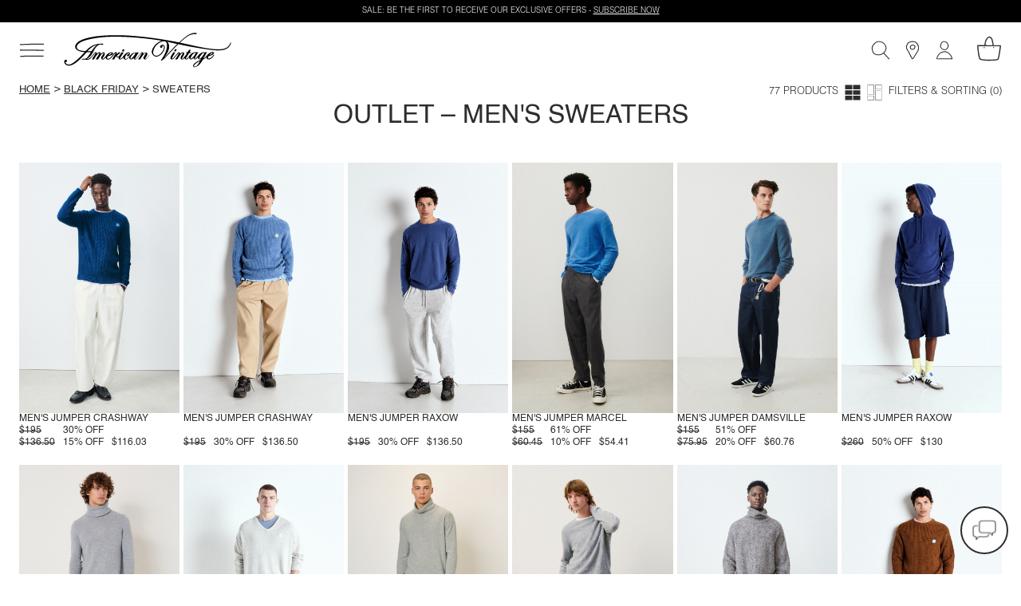

--- FILE ---
content_type: text/html;charset=UTF-8
request_url: https://www.americanvintage-store.com/en/outlet-men-jumpers/
body_size: 31979
content:
<!DOCTYPE html>
<html lang="en">
<head>
<meta charset=UTF-8>
<meta http-equiv="x-ua-compatible" content="ie=edge">
<meta name="viewport" content="width=device-width, initial-scale=1, minimum-scale=1, maximum-scale=1 user-scalable=no">

<script>
    window.dataLayer = window.dataLayer || [];
    function gtag(){dataLayer.push(arguments);}
    gtag('set', 'url_passthrough', false);
    gtag('set', 'ads_data_redaction', true);
    gtag('consent', 'default', {
        'ad_storage': 'denied',
        'ad_user_data': 'denied',
        'ad_personalization': 'denied',
        'analytics_storage': 'denied',
        'personalization_storage': 'denied',
        'functionality_storage': 'granted',
        'security_storage': 'granted'
    });

</script>







    <link rel="canonical" href="https://www.americanvintage-store.com/en/outlet-men-jumpers/" />



    
        <script type="application/ld+json">
            {"@context":"http://schema.org/","@type":"BreadcrumbList","itemListElement":[{"@type":"ListItem","position":1,"item":{"@id":"https://www.americanvintage-store.com/en/","name":"Home"}},{"@type":"ListItem","position":2,"item":{"@id":"https://www.americanvintage-store.com/en/outlet/","name":"The AMV outlet"}},{"@type":"ListItem","position":3,"item":{"name":"Jumpers"}}]}
        </script>
    





<script type="text/javascript">
    (function(){
    AMV = window.AMV || {};
    AMV.i18n = {"cart":{"maxQtyReached":"Maximum quantity reached","emptyCartMsg":"Your shopping cart is empty","continueShopping":"Continue shopping","discountApplied":"Discount applied","discountRemoved":"Discount removed"},"common":{"shareOnFb":"Share on facebook","shareOnPin":"Share on pinterest","shareOnInsta":"Share on instagram","ajaxErrorMessage":"An error has occurred. Please try again later.","recaptchaErrorMessage":"Please enable the anti-spam control (Captcha check box to be ticked at the bottom of the form)","download":{"success":"The download has been successfully launched, please see the attachment at the bottom of the page or in the \"Downloads\" folder."}},"account":{"errorAddToCart":"An error has occurred. Please try again later.","resetPasswordDisabled":"A password reset email has already been sent to you. It may take a few minutes to arrive, so please wait (you will be able to submit a new request in 5 minutes)."},"address":{"postalCodeInvalid":"Zip code invalid"},"product":{"outOfStockLabel":"Out of stock"},"storelocator":{"storesCount":"points of sale found","geolocComptatibility":"Browser incompatible with geolocation","geolocActivate":"Please activate location services and authorise access to your location"},"checkout":{"payment":{"addnewcard":"New card","cvc":"Security code","errorCGV":"Please accept the terms and conditions to confirm this order","errorPayment":"Your payment could not be completed, your order was not processed. Please try again. If the problem persists, we invite you to use another payment method or to contact your bank."},"adyenNewCard":{"title":"card","desc":"Secure payment by card","bt":"New card"},"adyenStoredCard":{"holder":"storedcard.holder","date":"storedcard.date","number":"storedcard.number","expired":"storedcard.expired"},"adyenGoogle":{"subtitle":"Secure payment via Google Pay","desc":"You will be redirected to Google Pay to complete your payment."},"adyenPaypal":{"subtitle":"Secure payment via PayPal","desc":"You will be redirected to PayPal to complete your payment."},"googlePayMailError":{"errorMail":"Please enter your email id"},"adyenApple":{"subtitle":"Secure payment via Apple Pay","desc":"You will be redirected to Apple Pay to complete your payment."},"confirmation":{"accountCreated":"Your account has been successfully created."}},"contactus":{"errorCancelOrder":"Unfortunately, this order can no longer be cancelled.","errorNotExistingOrder":"This order number is not valid","errorAlreadyCanceledOrder":"This order has already been cancelled","errorNotExistingReturnOrder":"This return number is not valid","topicWebOrderId":"topic.weborderid","topicWebOrderIdOther":"topic.weborderid.other","topicWebReturnId":"topic.webreturn","topicWebReturnIdOther":"topic.webreturn.other"},"requestAcceptHeader":"text/html,application/xhtml+xml,application/xml;q=0.9,image/webp,image/apng,*/*;q=0.8,application/signed-exchange;v=b3;q=0.9"};
    AMV.preferences = {"plp":{"defaultPageSize":30,"displayGrid":{"creative":"creative","simple":"simple"},"defaultCategory":"defaultCategory"},"session":{"outputPoint":"https://www.americanvintage-store.com/on/demandware.store/Sites-AMV-INTER-Site/en/Locale-SetLocale?action=https%3a%2f%2fwww%2eamericanvintage-store%2ecom%2fus%2fen%2foutlet-men-sweaters%2f&locale=en_US"},"google":{"recaptchaScriptUrl":"https://www.google.com/recaptcha/api.js?hl={localeToReplace}","recaptchaClientKeyv3":"6Lc7PaocAAAAAHNpKYZEMZNPXjSZqbNWAlweWPFE","recaptchaClientKey":"6LcxSN4cAAAAAAvrAIPhhK_RGHPVdDUtAn7wBI4n","enableCaptchaLogin":false},"system":{"isProductionInstance":true},"adaCompliance":{"siteKey":null,"desktopPosition":"Left","mobilePosition":"Left"},"checkout":{"thresholdWarningAmountCart":800,"hidePaypalLaterButton":false,"adyenRecurringEnabled":true},"site":{"id":"AMV-INTER"}};
    AMV.urls = {"static":"aHR0cHM6Ly93d3cuYW1lcmljYW52aW50YWdlLXN0b3JlLmNvbS9vbi9kZW1hbmR3YXJlLnN0YXRpYy9TaXRlcy1BTVYtSU5URVItU2l0ZS8tL2VuL3YxNzY4OTgzMjc1Nzc5Lw==","plp":{"selectGrid":"/on/demandware.store/Sites-AMV-INTER-Site/en/Search-StoreGrid"},"pdp":{"lastVisitedProducts":"/on/demandware.store/Sites-AMV-INTER-Site/en/Product-LastVisitedProducts","eventProductPage":"/on/demandware.store/Sites-AMV-INTER-Site/en/Product-EventProductPage"},"shipping":{"clickAndCollectSelector":"/on/demandware.store/Sites-AMV-INTER-Site/en/ClickAndCollect-ShowStoreSelector"},"common":{"home":"/en/"},"prehome":{"setLocale":"/on/demandware.store/Sites-AMV-INTER-Site/en/Locale-SetLocale","getLanguagesByCountry":"/on/demandware.store/Sites-AMV-INTER-Site/en/Locale-GetLanguagesByCountry"},"payment":{"addVoucher":"/on/demandware.store/Sites-AMV-INTER-Site/en/CheckoutServices-AddVoucher","deletePayment":"/on/demandware.store/Sites-AMV-INTER-Site/en/PaymentInstruments-DeletePayment","fetchGiftCards":"/on/demandware.store/Sites-AMV-INTER-Site/en/Adyen-fetchGiftCards","removeVoucher":"/on/demandware.store/Sites-AMV-INTER-Site/en/CheckoutServices-RemoveVoucher","sessions":"/on/demandware.store/Sites-AMV-INTER-Site/en/Adyen-Sessions","threeds":"/on/demandware.store/Sites-AMV-INTER-Site/en/Adyen-PaymentsDetails","customerPaymentInstrumentsTokens":"/on/demandware.store/Sites-AMV-INTER-Site/en/CheckoutServices-PaymentInstrumentsTokens"},"order":{"confirmation":{"popinCreateAccount":"/on/demandware.store/Sites-AMV-INTER-Site/en/Order-PopInCreateAccount"}},"google":{"captchaValidation":"https://www.americanvintage-store.com/on/demandware.store/Sites-AMV-INTER-Site/en/Page-ValidateGoogleCaptcha"},"contactus":{"isCancelableOrder":"https://www.americanvintage-store.com/on/demandware.store/Sites-AMV-INTER-Site/en/WebToCase-IsCancelableOrder","isExistingOrder":"https://www.americanvintage-store.com/on/demandware.store/Sites-AMV-INTER-Site/en/WebToCase-IsExistingOrder","isExistingReturnOrder":"https://www.americanvintage-store.com/on/demandware.store/Sites-AMV-INTER-Site/en/WebToCase-IsExistingReturnOrder"}};
    AMV.dynamic = {
  "action": "Page-DynamicResource",
  "queryString": "",
  "locale": {
    "countryCode": "fr",
    "language": "en",
    "id": "en"
  },
  "session": {
    "outputPoint": "https://www.americanvintage-store.com/on/demandware.store/Sites-AMV-INTER-Site/en/Locale-SetLocale?action=https%3a%2f%2fwww%2eamericanvintage-store%2ecom%2fus%2fen%2foutlet-men-sweaters%2f&locale=en_US"
  },
  "gtm": {
    "currency": "",
    "page_country": "",
    "page_environment": "prod",
    "page_language": "en",
    "page_location": "",
    "page_site": "vitrine",
    "user_crm": "",
    "user_email": "",
    "user_id": null,
    "user_logged": false,
    "user_orders": 0,
    "user_type": "guest",
    "event_id": "xCBWQzwCDk7rXy_P-4rz7NATsq4xdkjNozE=|1769045205"
  }
};
    })()
</script>

<!-- Google Tag Manager -->
<script>(function(w,d,s,l,i){w[l]=w[l]||[];w[l].push({'gtm.start': new Date().getTime(),event:'gtm.js'});var f=d.getElementsByTagName(s)[0], j=d.createElement(s),dl=l!='dataLayer'?'&l='+l:'';j.async=true;j.src= 'https://www.googletagmanager.com/gtm.js?id='+i+dl;f.parentNode.appendChild(j,f); })(window,document,'script','dataLayer','GTM-TLC7KW9');</script>
<!-- End Google Tag Manager -->



    
    <script>
    window.axeptioSettings = {
        clientId: "68108e59c3e03b6a6f759f3b",
        cookiesVersion: "UE_" + document.documentElement.lang,
        userCookiesDomain: "americanvintage-store.com",
        triggerGTMEvents: "update_only"
    };
        </script>

    <script async src="https://static.axept.io/sdk.js"></script>
    



<!-- Critical CSS -->
<link rel="stylesheet" href="/on/demandware.static/Sites-AMV-INTER-Site/-/en/v1768983275779/css/critical.css" />

<!-- Global CSS -->
<link
  rel="preload"
  href="/on/demandware.static/Sites-AMV-INTER-Site/-/en/v1768983275779/css/global.css"
  as="style"
  onload="this.onload=null;this.rel='stylesheet'"
/>

<!-- Component and Page CSS -->

  
    <link rel="stylesheet" href="/on/demandware.static/Sites-AMV-INTER-Site/-/en/v1768983275779/css/plp.css" />
  


<script defer="defer" src="/on/demandware.static/Sites-AMV-INTER-Site/-/en/v1768983275779/js/main.js"></script>


  
    <script defer="defer" src="/on/demandware.static/Sites-AMV-INTER-Site/-/en/v1768983275779/js/plp.js"></script>
  






  <title>Outlet | Men&#x27;s Jumpers | American Vintage</title>


<meta name="description" content="Shop our Outlet selection of Men's jumpers: knitted, round neck, turtleneck or oversized. Returns within 30 days."/>
<meta name="keywords" content="American Vintage"/>



    
        <meta property="og:url" content="https://www.americanvintage-store.com/en/outlet-men-jumpers/">
    





    <link rel="next" href="https://www.americanvintage-store.com/en/outlet-men-jumpers/?start=30&amp;sz=30" />



    
    
        <link rel="alternate" href="https://www.americanvintage-store.com/at/de/outlet-herren-pullover/" hreflang="de-AT"/>
    
        <link rel="alternate" href="https://www.americanvintage-store.com/it/it/outlet-uomo-maglioni/" hreflang="it-IT"/>
    
        <link rel="alternate" href="https://www.americanvintage-store.com/gr/en/outlet-men-jumpers/" hreflang="en-GR"/>
    
        <link rel="alternate" href="https://www.americanvintage-store.com/it/en/outlet-men-jumpers/" hreflang="en-IT"/>
    
        <link rel="alternate" href="https://www.americanvintage-store.com/ch/it/outlet-uomo-maglioni/" hreflang="it-CH"/>
    
        <link rel="alternate" href="https://www.americanvintage-store.com/be/fr/outlet-homme-pulls/" hreflang="fr-BE"/>
    
        <link rel="alternate" href="https://www.americanvintage-store.com/es/en/outlet-men-jumpers/" hreflang="en-ES"/>
    
        <link rel="alternate" href="https://www.americanvintage-store.com/at/en/outlet-men-jumpers/" hreflang="en-AT"/>
    
        <link rel="alternate" href="https://www.americanvintage-store.com/fr/fr/outlet-homme-pulls/" hreflang="fr-FR"/>
    
        <link rel="alternate" href="https://www.americanvintage-store.com/cy/en/outlet-men-jumpers/" hreflang="en-CY"/>
    
        <link rel="alternate" href="https://www.americanvintage-store.com/lu/fr/outlet-homme-pulls/" hreflang="fr-LU"/>
    
        <link rel="alternate" href="https://www.americanvintage-store.com/cz/en/outlet-men-jumpers/" hreflang="en-CZ"/>
    
        <link rel="alternate" href="https://www.americanvintage-store.com/de/de/outlet-herren-pullover/" hreflang="de-DE"/>
    
        <link rel="alternate" href="https://www.americanvintage-store.com/ad/es/outlet-hombre-jerseis-/" hreflang="es-AD"/>
    
        <link rel="alternate" href="https://www.americanvintage-store.com/pl/en/outlet-men-jumpers/" hreflang="en-PL"/>
    
        <link rel="alternate" href="https://www.americanvintage-store.com/ch/de/outlet-herren-pullover/" hreflang="de-CH"/>
    
        <link rel="alternate" href="https://www.americanvintage-store.com/de/en/outlet-men-jumpers/" hreflang="en-DE"/>
    
        <link rel="alternate" href="https://www.americanvintage-store.com/no/en/outlet-men-jumpers/" hreflang="en-NO"/>
    
        <link rel="alternate" href="https://www.americanvintage-store.com/nl/en/outlet-men-jumpers/" hreflang="en-NL"/>
    
        <link rel="alternate" href="https://www.americanvintage-store.com/pt/en/outlet-men-jumpers/" hreflang="en-PT"/>
    
        <link rel="alternate" href="https://www.americanvintage-store.com/hk/en/outlet-men-jumpers/" hreflang="en-HK"/>
    
        <link rel="alternate" href="https://www.americanvintage-store.com/es/es/outlet-hombre-jerseis-/" hreflang="es-ES"/>
    
        <link rel="alternate" href="https://www.americanvintage-store.com/be/en/outlet-men-jumpers/" hreflang="en-BE"/>
    
        <link rel="alternate" href="https://www.americanvintage-store.com/fi/en/outlet-men-jumpers/" hreflang="en-FI"/>
    
        <link rel="alternate" href="https://www.americanvintage-store.com/lt/en/outlet-men-jumpers/" hreflang="en-LT"/>
    
        <link rel="alternate" href="https://www.americanvintage-store.com/lu/en/outlet-men-jumpers/" hreflang="en-LU"/>
    
        <link rel="alternate" href="https://www.americanvintage-store.com/nl/nl/outlet-heren-truien/" hreflang="nl-NL"/>
    
        <link rel="alternate" href="https://www.americanvintage-store.com/dk/en/outlet-men-jumpers/" hreflang="en-DK"/>
    
        <link rel="alternate" href="https://www.americanvintage-store.com/fr/en/outlet-men-jumpers/" hreflang="en-FR"/>
    
        <link rel="alternate" href="https://www.americanvintage-store.com/hr/en/outlet-men-jumpers/" hreflang="en-HR"/>
    
        <link rel="alternate" href="https://www.americanvintage-store.com/lv/en/outlet-men-jumpers/" hreflang="en-LV"/>
    
        <link rel="alternate" href="https://www.americanvintage-store.com/be/nl/outlet-heren-truien/" hreflang="nl-BE"/>
    
        <link rel="alternate" href="https://www.americanvintage-store.com/sg/en/outlet-men-jumpers/" hreflang="en-SG"/>
    
        <link rel="alternate" href="https://www.americanvintage-store.com/en/outlet-men-jumpers/" hreflang="en"/>
    
        <link rel="alternate" href="https://www.americanvintage-store.com/ch/fr/outlet-homme-pulls/" hreflang="fr-CH"/>
    
        <link rel="alternate" href="https://www.americanvintage-store.com/se/en/outlet-men-jumpers/" hreflang="en-SE"/>
    
        <link rel="alternate" href="https://www.americanvintage-store.com/sk/en/outlet-men-jumpers/" hreflang="en-SK"/>
    
        <link rel="alternate" href="https://www.americanvintage-store.com/si/en/outlet-men-jumpers/" hreflang="en-SI"/>
    
        <link rel="alternate" href="https://www.americanvintage-store.com/ie/en/outlet-men-jumpers/" hreflang="en-IE"/>
    
        <link rel="alternate" href="https://www.americanvintage-store.com/gb/en/outlet-men-jumpers/" hreflang="en-GB"/>
    
        <link rel="alternate" href="https://www.americanvintage-store.com/ee/en/outlet-men-jumpers/" hreflang="en-EE"/>
    
        <link rel="alternate" href="https://www.americanvintage-store.com/sg/fr/outlet-homme-pulls/" hreflang="fr-SG"/>
    
        <link rel="alternate" href="https://www.americanvintage-store.com/us/en/outlet-men-sweaters/" hreflang="en-US"/>
    
        <link rel="alternate" href="https://www.americanvintage-store.com/lu/de/outlet-herren-pullover/" hreflang="de-LU"/>
    
        <link rel="alternate" href="https://www.americanvintage-store.com/ch/en/outlet-men-jumpers/" hreflang="en-CH"/>
    
        <link rel="alternate" href="https://www.americanvintage-store.com/gb/fr/outlet-homme-pulls/" hreflang="fr-GB"/>
    
        <link rel="alternate" href="https://www.americanvintage-store.com/mt/en/outlet-men-jumpers/" hreflang="en-MT"/>
    


    


<link rel="manifest" href="/on/demandware.static/Sites-AMV-INTER-Site/-/default/dw2aac89a6/medias/favicon/manifest.json" />
<link rel="apple-touch-icon" sizes="57x57" href="/on/demandware.static/Sites-AMV-INTER-Site/-/default/dw76776b28/medias/favicon/apple-icon-57x57.png" />
<link rel="apple-touch-icon" sizes="60x60" href="/on/demandware.static/Sites-AMV-INTER-Site/-/default/dwde6871c4/medias/favicon/apple-icon-60x60.png" />
<link rel="apple-touch-icon" sizes="72x72" href="/on/demandware.static/Sites-AMV-INTER-Site/-/default/dw6c54c269/medias/favicon/apple-icon-72x72.png" />
<link rel="apple-touch-icon" sizes="76x76" href="/on/demandware.static/Sites-AMV-INTER-Site/-/default/dw00458110/medias/favicon/apple-icon-76x76.png" />
<link rel="apple-touch-icon" sizes="114x114" href="/on/demandware.static/Sites-AMV-INTER-Site/-/default/dw3413f7e8/medias/favicon/apple-icon-114x114.png" />
<link rel="apple-touch-icon" sizes="120x120" href="/on/demandware.static/Sites-AMV-INTER-Site/-/default/dwee930df3/medias/favicon/apple-icon-120x120.png" />
<link rel="apple-touch-icon" sizes="144x144" href="/on/demandware.static/Sites-AMV-INTER-Site/-/default/dw3860d746/medias/favicon/apple-icon-144x144.png" />
<link rel="apple-touch-icon" sizes="152x152" href="/on/demandware.static/Sites-AMV-INTER-Site/-/default/dwdbd881b7/medias/favicon/apple-icon-152x152.png" />
<link rel="apple-touch-icon" sizes="180x180" href="/on/demandware.static/Sites-AMV-INTER-Site/-/default/dw63d05e80/medias/favicon/apple-icon-180x180.png" />
<link rel="icon" type="image/png" sizes="192x192"  href="/on/demandware.static/Sites-AMV-INTER-Site/-/default/dwb4466bc1/medias/favicon/android-icon-192x192.png" />
<link rel="icon" type="image/png" sizes="32x32" href="/on/demandware.static/Sites-AMV-INTER-Site/-/default/dwf8806669/medias/favicon/favicon-32x32.png" />
<link rel="icon" type="image/png" sizes="96x96" href="/on/demandware.static/Sites-AMV-INTER-Site/-/default/dwb4feb851/medias/favicon/favicon-96x96.png" />
<link rel="icon" type="image/png" sizes="16x16" href="/on/demandware.static/Sites-AMV-INTER-Site/-/default/dw05a054de/medias/favicon/favicon-16x16.png" />
<meta name="msapplication-TileImage" content="/on/demandware.static/Sites-AMV-INTER-Site/-/default/dw11053ead/medias/favicon/ms-icon-144x144.png" />
<meta name="msapplication-TileColor" content="#ffffff" />
<meta name="theme-color" content="#ffffff" />
<script type="text/javascript">//<!--
/* <![CDATA[ (head-active_data.js) */
var dw = (window.dw || {});
dw.ac = {
    _analytics: null,
    _events: [],
    _category: "",
    _searchData: "",
    _anact: "",
    _anact_nohit_tag: "",
    _analytics_enabled: "true",
    _timeZone: "Europe/Paris",
    _capture: function(configs) {
        if (Object.prototype.toString.call(configs) === "[object Array]") {
            configs.forEach(captureObject);
            return;
        }
        dw.ac._events.push(configs);
    },
	capture: function() { 
		dw.ac._capture(arguments);
		// send to CQ as well:
		if (window.CQuotient) {
			window.CQuotient.trackEventsFromAC(arguments);
		}
	},
    EV_PRD_SEARCHHIT: "searchhit",
    EV_PRD_DETAIL: "detail",
    EV_PRD_RECOMMENDATION: "recommendation",
    EV_PRD_SETPRODUCT: "setproduct",
    applyContext: function(context) {
        if (typeof context === "object" && context.hasOwnProperty("category")) {
        	dw.ac._category = context.category;
        }
        if (typeof context === "object" && context.hasOwnProperty("searchData")) {
        	dw.ac._searchData = context.searchData;
        }
    },
    setDWAnalytics: function(analytics) {
        dw.ac._analytics = analytics;
    },
    eventsIsEmpty: function() {
        return 0 == dw.ac._events.length;
    }
};
/* ]]> */
// -->
</script>
<script type="text/javascript">//<!--
/* <![CDATA[ (head-cquotient.js) */
var CQuotient = window.CQuotient = {};
CQuotient.clientId = 'bgnv-AMV-INTER';
CQuotient.realm = 'BGNV';
CQuotient.siteId = 'AMV-INTER';
CQuotient.instanceType = 'prd';
CQuotient.locale = 'en';
CQuotient.fbPixelId = '__UNKNOWN__';
CQuotient.activities = [];
CQuotient.cqcid='';
CQuotient.cquid='';
CQuotient.cqeid='';
CQuotient.cqlid='';
CQuotient.apiHost='api.cquotient.com';
/* Turn this on to test against Staging Einstein */
/* CQuotient.useTest= true; */
CQuotient.useTest = ('true' === 'false');
CQuotient.initFromCookies = function () {
	var ca = document.cookie.split(';');
	for(var i=0;i < ca.length;i++) {
	  var c = ca[i];
	  while (c.charAt(0)==' ') c = c.substring(1,c.length);
	  if (c.indexOf('cqcid=') == 0) {
		CQuotient.cqcid=c.substring('cqcid='.length,c.length);
	  } else if (c.indexOf('cquid=') == 0) {
		  var value = c.substring('cquid='.length,c.length);
		  if (value) {
		  	var split_value = value.split("|", 3);
		  	if (split_value.length > 0) {
			  CQuotient.cquid=split_value[0];
		  	}
		  	if (split_value.length > 1) {
			  CQuotient.cqeid=split_value[1];
		  	}
		  	if (split_value.length > 2) {
			  CQuotient.cqlid=split_value[2];
		  	}
		  }
	  }
	}
}
CQuotient.getCQCookieId = function () {
	if(window.CQuotient.cqcid == '')
		window.CQuotient.initFromCookies();
	return window.CQuotient.cqcid;
};
CQuotient.getCQUserId = function () {
	if(window.CQuotient.cquid == '')
		window.CQuotient.initFromCookies();
	return window.CQuotient.cquid;
};
CQuotient.getCQHashedEmail = function () {
	if(window.CQuotient.cqeid == '')
		window.CQuotient.initFromCookies();
	return window.CQuotient.cqeid;
};
CQuotient.getCQHashedLogin = function () {
	if(window.CQuotient.cqlid == '')
		window.CQuotient.initFromCookies();
	return window.CQuotient.cqlid;
};
CQuotient.trackEventsFromAC = function (/* Object or Array */ events) {
try {
	if (Object.prototype.toString.call(events) === "[object Array]") {
		events.forEach(_trackASingleCQEvent);
	} else {
		CQuotient._trackASingleCQEvent(events);
	}
} catch(err) {}
};
CQuotient._trackASingleCQEvent = function ( /* Object */ event) {
	if (event && event.id) {
		if (event.type === dw.ac.EV_PRD_DETAIL) {
			CQuotient.trackViewProduct( {id:'', alt_id: event.id, type: 'raw_sku'} );
		} // not handling the other dw.ac.* events currently
	}
};
CQuotient.trackViewProduct = function(/* Object */ cqParamData){
	var cq_params = {};
	cq_params.cookieId = CQuotient.getCQCookieId();
	cq_params.userId = CQuotient.getCQUserId();
	cq_params.emailId = CQuotient.getCQHashedEmail();
	cq_params.loginId = CQuotient.getCQHashedLogin();
	cq_params.product = cqParamData.product;
	cq_params.realm = cqParamData.realm;
	cq_params.siteId = cqParamData.siteId;
	cq_params.instanceType = cqParamData.instanceType;
	cq_params.locale = CQuotient.locale;
	
	if(CQuotient.sendActivity) {
		CQuotient.sendActivity(CQuotient.clientId, 'viewProduct', cq_params);
	} else {
		CQuotient.activities.push({activityType: 'viewProduct', parameters: cq_params});
	}
};
/* ]]> */
// -->
</script>

</head>
<body class="page" data-action="Search-Show" data-querystring="cgid=PULLS-HOMME-OUTLET">




<div class="svg-preload">
    <svg id="amv-inline-sprite" xmlns="http://www.w3.org/2000/svg"></svg>
    <svg xmlns="http://www.w3.org/2000/svg" width="318.061" height="95.439" viewBox="0 0 318.061 95.439"><path id="main-logo" d="M162.1,48.2c0.4,0.6,0.5,1.5,0.2,2.4c-0.6,1.7-2.2,3.1-3.7,3.1c-0.7,0-1.2-0.3-1.6-0.8 c-0.4-0.6-0.5-1.5-0.2-2.5c0.6-1.7,2.2-3.1,3.7-3.1C161.2,47.5,161.7,47.7,162.1,48.2z M298.8,53.5c1.5,0,3.2-1.4,3.7-3.1 c0.3-0.9,0.2-1.8-0.3-2.4c-0.4-0.5-0.9-0.8-1.6-0.8c-1.5,0-3.2,1.4-3.7,3.1c-0.3,0.9-0.2,1.8,0.3,2.4 C297.6,53.3,298.1,53.5,298.8,53.5z M404.1,62.7c0.2,0.4-0.2,1-0.6,1.5l-0.4,0.5c-2,2.8-7.2,10.1-13.5,10.5h-0.5 c-3.8,0-6-3.1-6.2-6.1c-0.9,1-3.8,3.8-9.6,6.9c0,0.1-7.8,17.3-21.5,20.5c-0.2,0-0.4,0.1-0.6,0.1c-1.1,0-2.6-0.6-3.4-2 c-0.6-1.1-0.9-3.1,1.2-6.2c4-6.1,17.4-11.5,18-11.7l1.5-2.9c-0.8,0.5-2.3,1.2-3.7,1.2c-0.3,0-0.6,0-0.9-0.1 c-2.1-0.6-3.7-2.8-3.9-5.5c-1.1,1.3-5.1,5.7-7.7,5.7c-1.6,0-3.7-1.5-4-4.7c-0.8,1.2-3,4.1-5.7,4.6c-0.4,0.1-0.7,0.1-1.1,0.1 c-1.2,0-2.3-0.5-3.1-1.3c-1-1.1-1.6-2.7-1.6-4.3c-0.2,0-0.8,0.2-1.9,1.7l-0.1,0.1c-1.4,1.8-3.2,4-5.8,4c-0.8,0-1.6-0.2-2.4-0.6 c-2-1-2.1-3-2.1-3.8c-0.4,0.3-1.1,0.9-2.5,2.3c-1.5,1.5-3.1,2.2-4.5,2.2c-1.2,0-2.2-0.5-3.1-1.6c-1.7-2.2-0.7-5.9,3.1-11.3 c1.5-2.2,2.9-4.2,2.6-4.8c0-0.1-0.1-0.2-0.5-0.3h-0.2c-1,0-3.9,1-9.8,9.9c-1,1.5-4.6,7.4-4.6,7.5l-0.1,0.1h-0.1c0,0-1.6-0.1-3.1-0.1 c-0.9,0-1.6,0-2.1,0.1l-0.4,0.1l0.2-0.4c0.1-0.1,5.8-8.6,7.8-12.3c1.5-2.7,2.1-4.5,1.9-4.9h-0.1c-0.2,0-0.6,0.1-1.3,0.9 c-1.5,1.4-3.6,4.1-5.8,6.8c-2.2,2.9-4.5,5.7-6.4,7.6c-1.6,1.6-3.4,2.5-5.1,2.5c-2.1,0-3.6-1.3-3.8-3.3c-0.3-2.9,1.7-6.3,3.5-9.3 c0.4-0.6,0.7-1.2,1-1.8c1.9-3.5,3-5,3-5.1l0.1-0.1h0.1c0,0,2,0.2,3.6,0.2c0.6,0,1,0,1.4-0.1l0.4-0.1l-0.2,0.3c0,0.1-3.5,5.9-6.4,11 c-2.3,4-2.7,5.9-2.4,6.5c0.1,0.1,0.2,0.2,0.4,0.2h0.3c1.7-0.5,6.6-6.5,10.8-11.9c3.9-4.7,5.7-6.3,7.2-6.3c0.5,0,1,0.2,1.6,0.6 c1.4,1.2,1.6,2.9,1.6,3.8c1.1-1.2,4.3-4.3,6.6-4.3h0.3c1.6,0.2,2.8,0.8,3.5,1.8c0.7,1,0.8,2.4,0.3,4c-0.5,1.8-1.7,3.6-2.9,5.4 c-1,1.5-2,3.1-2.6,4.6c-0.6,1.5-0.5,2-0.3,2.2c0.1,0.1,0.2,0.2,0.4,0.2c0.5,0,1.4-0.5,2.1-1.3c4.1-4.3,9.7-11.5,11.2-15h-3.3 l1.4-2.2h3.3l3.9-6.3h0.1c0,0,0.8,0.3,2,0.3c0.9,0,1.7-0.1,2.5-0.4l0.4-0.1l-3.5,6.7h3.9v0.2c0,0-0.2,1.1-0.8,1.7l-0.1,0.1h-4.3 c-0.6,1.1-6.7,11.2-7.9,13c-0.5,0.9-0.6,2.1-0.3,2.8c0.2,0.3,0.4,0.4,0.7,0.4c0.5,0,1.4-0.3,3-2c4.2-4.3,5.2-6.8,5.2-6.8 c0-0.1,2.7-4.3,8.6-7.4c2.7-1.4,4.9-2.2,6.5-2.2c1.6,0,2.3,0.7,2.7,1.1l0.4-1l0.2,0.1c0,0,0.5,0.3,1.9,0.3c0.9,0,1.9-0.1,3.1-0.3 l0.4-0.1l-0.2,0.3c0,0.1-3.6,6.7-6.9,11.9c-1.9,3-2.3,5-2,5.7c0.1,0.1,0.2,0.2,0.4,0.2c0.3,0,0.9-0.2,1.9-1.3 c2.6-2.7,5.4-5.7,8.2-9.6c2.6-3.6,9.8-7.1,12.2-7.3h0.6c1.4,0,2,0.5,2.4,0.8c0.2,0.1,0.3,0.2,0.4,0.2h0.2c0.3,0,0.6-0.2,0.7-0.5 l0.1-0.2h0.2c0,0,0.7,0.2,1.7,0.2c1.1,0,2.2-0.2,3.3-0.6l0.5-0.2L375,72.6c1.2-0.5,4.8-2.3,8.3-7.1c4-5.5,9.4-9.4,15-10.8 c0.5-0.1,0.9-0.2,1.4-0.2c1.7,0,2.9,0.9,3.3,2.5c0.4,1.7-0.3,3.6-1.7,4.3c-3.1,1.8-6.4,3.5-11.8,4.5c-0.4,0.5-2.8,4.2-1.9,6 c0.3,0.6,0.9,0.9,1.8,1h0.3c2.8,0,7.5-3.3,10.2-7.2c1.7-2.1,3.2-3.4,3.9-3.4C403.9,62.5,404,62.6,404.1,62.7L404.1,62.7z M391.1,63.1c0.9-0.1,3-0.6,5.8-2.5c2.4-1.7,3.1-3.2,2.9-3.8c-0.1-0.2-0.3-0.3-0.6-0.3s-0.6,0.1-1,0.3 C396.1,57.9,392.3,61.9,391.1,63.1L391.1,63.1z M353.5,59.4c0.3-0.8,0.5-1.9,0.2-2.5c-0.1-0.2-0.3-0.3-0.6-0.3 c-0.4,0-0.9,0.2-1.5,0.6c-3.2,1.9-7.4,5.2-9.8,11.1c-1.3,3.1-1.1,4.2-0.8,4.5c0.1,0.2,0.3,0.3,0.5,0.3c0.9,0,2.5-1.1,4.4-3.1 C350.4,65.7,353,60.7,353.5,59.4L353.5,59.4z M365.5,79.5l-3.3,1.7c-6.7,3.4-13.3,9.8-12.7,12.4c0.2,0.7,0.9,1.1,2.3,1.2h0.2 C358.5,94.6,364.3,82.1,365.5,79.5L365.5,79.5z M377.3,57.4c-0.1-0.3-0.3-0.4-0.6-0.5c-0.1,0-0.3-0.1-0.4-0.1 c-1.9,0-5.4,3.4-6.5,4.8c-0.4,0.6-0.9,1.3-1.4,2c-1.5,2-3,4.1-3.9,6.2c-0.8,2-0.6,2.8-0.4,3.1c0.1,0.2,0.4,0.3,0.7,0.3 c1.2,0,3.6-1.6,5.9-4.5C373.7,64.7,377.9,59.2,377.3,57.4L377.3,57.4z M441.5,43c-5.3,5-14.1,7.5-26.4,7.5c-7.7,0-15.3-1-19.9-1.6 c-55.8-7.4-85.5-15.1-87.5-15.6c-0.5,0.5-3.3,3.3-8.2,8.3c-2.9,2.9-9.1,9.6-15.1,16.1c-5.3,5.6-10.3,11-12.3,13.1 c-4.2,4.3-9,7.5-10.6,7.5c-0.1,0-0.3,0-0.4-0.1c-0.2-0.1-0.3-0.2-0.3-0.4c-0.1-0.5,0.5-1.3,1.6-2.8c0.8-1,1.7-2.3,2.8-4 c7.4-11.5,10.3-20.7,11.3-26.5c1.4-7,0.9-12.8-1.2-15.9c-1.4-2.1-3.7-3.1-6.6-3.1c-4.6,0-10.7,2.8-16.2,7.4 c-8.8,7.2-12.6,17.4-12.4,24.3c0.1,5.3,4.7,7.8,8.9,7.8c1.2,0,2.3-0.2,3.2-0.6C262,60.5,268,49.3,269,44.2c0.6-3-0.2-4.7-0.9-5.6 c-0.9-1-2-1.4-2.7-1.4h-0.2c-0.8,0.1-1,0.3-1,0.3v0.2c0.9,0.7,1.3,1.8,0.8,3.1c-0.5,1.7-2.1,3-3.5,3c-0.6,0-1.2-0.3-1.7-0.8 c-1-1.2-1.3-2.7-0.7-4.2c0.7-1.9,2.6-3.3,5-3.7c0.3-0.1,0.7-0.1,1-0.1c2.1,0,4,1,5.1,2.7c1.3,1.9,2.1,5.6-0.8,12.3 c-4.9,11-14.5,17.5-21,17.5c-0.6,0-1.2-0.1-1.7-0.2c-3.1-0.6-7.1-2.9-9.1-7.3c-1.5-3.4-2.3-9.1,2.6-17.4 c7.5-12.8,19.6-17.5,22.8-18.6c-43-7-87.2-10.9-124.5-10.9c-14.6,0-27.7,0.6-37.9,1.8c-63.5,7.3-65.1,21.3-65.7,25.9 c-0.3,2.1,0.3,4,1.7,5.5c5,5.6,18.7,5.9,21.4,5.9h0.3c17.4-19,33.8-19.5,35.6-19.5h0.2c0,0,4.6-0.6,7.7-0.6c1.4,0,2.3,0.1,2.7,0.3 c1.2,0.7,1.8,1.3,1.7,1.8c-0.2,0.8-1.9,0.9-2.5,0.9c-0.5,0-0.9,0-1.3-0.1c-2.2-0.4-5.6-0.7-5.6-0.7c-3.6,0.8-6.9,3.4-11.4,8.9 c-2.3,2.8-3.8,5.9-5.5,9.3c-1.6,3.2-3.4,6.8-6,10.6c-4.5,6.3-10.3,9.6-12.1,10.5c0.4,0,0.9,0.1,1.4,0.1c1.1,0,2.1-0.1,2.8-0.4 c5-1.7,9.6-7.5,12.8-11.8c0.7-0.9,1.4-1.8,2-2.5c2.1-2.6,3.7-3.7,5-3.7c0.7,0,1.3,0.3,2.1,0.9c1.1,0.9,1,2.2,1,3v0.5 c0.3-0.1,1.7-1.5,2.5-2.4c1.5-1.5,2.9-1.9,3.9-1.9c1.8,0,3.3,1.1,3.6,2.7c0.2,1.2,0.4,1.8,0.5,2.1c0.9-1,4.4-4.8,7.1-4.8h0.5 c1.2,0.2,2.2,1.1,2.7,2.4c1,2.5,0.1,5.9-2.5,9.4c-2.5,3.4-3.6,5.4-3.3,6.1c0,0.1,0.1,0.2,0.6,0.2c0.2,0,0.6-0.1,1-0.2 c2.2-0.6,6.6-6.6,7.2-7.6c3-5.9,9.2-8.5,11.8-9.6l0.3-0.1c1-0.4,2-0.7,3-0.7c2.1,0,3.8,1,4.3,2.6c0.5,1.5-0.3,3.1-2.2,4.3 c-4.7,3.3-10.6,3.7-11.3,3.8c-2.5,3.1-2.4,5.2-2.3,5.7c0.1,0.5,0.3,0.9,0.5,1c0.6,0.4,1.4,0.6,2.2,0.6c3,0,6.3-2.9,8.3-5.3 c0.9-1.1,1.7-2.2,2.5-3.2c4.7-5.9,7.5-9.5,9.5-9.7h0.4c0.9,0,1.7,0.3,2.2,1c0.6,0.7,0.9,1.8,0.8,2.9c-0.1,1.1,0,1.7,0.1,2 c0.4-0.6,1.4-2.1,3.6-4.3c0.9-0.9,1.9-1.5,2.9-1.5c0.8,0,1.5,0.4,1.7,1c0.3,0.8-0.2,1.9-1.3,2.9c-3.1,2.6-5.9,4.6-6.4,4.9 c-0.2,1.5,0,2.7,0.6,3.3c0.3,0.4,0.8,0.6,1.3,0.6c0.4,0,0.8-0.1,1.3-0.3c2.1-0.9,8.6-11.9,8.7-12l0.1-0.1h0.1 c1.1,0.2,2.7,0.3,3.9,0.3h1.7l-0.2,0.3c0,0-3,4.7-5.8,9.2c-0.4,0.6-0.7,1.2-1.1,1.7c-1.3,2.1-2.4,3.9-2.7,5.1 c-0.2,0.9-0.1,1.3,0,1.5c0,0,0.1,0.1,0.3,0.1c0.9,0,3-1.6,5.9-4.4c0.7-0.7,1.4-1.7,2.2-2.9c1.3-2,3-4.3,6-6.9c2.9-2.5,5.9-4,8.4-4 c1.7,0,3,0.7,3.2,1.9c0.7,3.1-0.4,6.3-2.6,8.2c-0.8,0.6-1.7,1-2.6,1c-0.9,0-1.6-0.3-2-0.9c-0.3-0.5-0.4-1-0.2-1.6 c0.7-2,1.9-2.6,3-3.2c0.6-0.3,1.3-0.7,1.8-1.2s0.7-1.3,0.5-1.8c-0.2-0.4-0.5-0.6-1-0.6c-0.5,0-1.4,0.2-2.6,1.4 c-4.3,3.7-6.9,8.1-7.1,12c-0.1,1.1,0.2,2,0.7,2.5c0.4,0.4,0.9,0.6,1.6,0.6c1,0,2.1-0.4,2.7-0.9c3.6-2.6,6-5.5,8.1-8 c1.5-1.8,2.7-3.3,4.2-4.4c4.9-4.1,8.6-4.6,10.4-4.6c1,0,1.7,0.2,2,0.4c0.5,0.3,0.9,0.4,1.1,0.4l0.8-0.6h0.9c1.8,0,4-0.3,4.1-0.3h0.4 l-0.2,0.3c-0.1,0.1-5.8,9.7-8.5,14c-1.4,2.2-1.2,3.1-1,3.4c0.1,0.2,0.4,0.3,0.7,0.3c0.6,0,1.3-0.4,2-0.9c2.9-2.6,7.4-8.7,10.1-12.3 c0.9-1.2,1.5-2.1,1.9-2.5c1.4-1.7,2.9-2.6,4.4-2.6c0.9,0,1.6,0.3,2.2,0.9c0.6,0.6,0.8,1.5,0.7,2.4c-0.1,1.1,0,1.4,0.1,1.5 c0.4,0,1-0.8,1.2-1.1c1.9-2.4,3.7-3.5,5.3-3.5c1.2,0,2.3,0.6,3.3,1.7c2.6,2.9-0.4,8-3.2,12.2c-1.8,2.6-1.7,3.6-1.5,4 c0.1,0.3,0.4,0.3,0.6,0.3h0.2c3-0.6,9.6-10.6,9.7-10.7l-0.7-0.6h0.1c0.4,0.1,0.9,0.2,1,0.5c0.3,0.7-0.6,1.8-3.2,5.1l-1.2,1.6 c-2.8,3.7-5.2,5.5-7.4,5.5c-1.1,0-2.1-0.5-3-1.4c-2.5-2.7-0.8-5.9,4.7-14.6c0.7-1.2,0.6-1.7,0.6-1.8c-0.1-0.1-0.2-0.2-0.4-0.2 c-0.5,0-1.2,0.3-1.9,0.8c-1.5,1-3.6,3.2-5.7,5.9c-4.5,5.8-6.8,11-6.8,11.1l-0.1,0.1h-0.1c-0.7-0.1-1.5-0.1-2.5-0.1 c-1.6,0-3,0.1-3,0.1h-0.4l0.2-0.3c0.1-0.1,9.1-14.3,9.9-16.8c0.2-0.6,0.1-0.7,0.1-0.7c-0.7,0-2.9,2.1-5.3,5.1 c-0.5,0.7-1.1,1.4-1.7,2.3c-3.3,4.4-7.8,10.6-11.1,10.6s-4.1-3.4-4.2-4.6c-0.9,1.2-3.7,4.5-6.8,4.5c-4,0-4.8-4.6-5-6.2 c-1.2,1.5-5.4,6.4-9.4,6.4h-0.4c-5.2-0.4-6.1-4.4-6.3-5.8c-2.9,3.5-5.5,5.6-8.3,5.6c-0.5,0-1.1-0.1-1.6-0.2c-2.8-0.8-2.6-4.5-2.4-6 c-0.4,0.3-1.2,0.7-2.4,0.7h-0.6c-2.3-0.2-2.7-3-2.8-3.9c-2.2,1.2-6.1,9.3-6.1,9.4l-0.1,0.2l-0.2-0.1c-0.7-0.3-1.7-0.5-3.1-0.5 c-1.2,0-2.2,0.1-2.2,0.1l-0.4,0.1l0.2-0.3c0.1-0.1,8.3-13.5,9.5-16.2c0.4-0.9,0.2-1,0.2-1c-0.6,0-2.8,1.9-5.8,6.2 c-2.5,3.6-9.1,11.9-15,11.9h-0.4c-4.3-0.3-5.4-4.6-5.6-6.1c-1,1.4-4.8,6.1-7.7,6.1c-0.2,0-0.5,0-0.7-0.1c-2.9-0.9-4.1-3.2-3.4-6.4 c0.3-1.3,1.8-3.6,3.3-5.8c1.4-2.1,3.3-5,3-5.4c-0.2-0.3-0.5-0.4-0.8-0.4c-1,0-2.7,1.3-5.1,3.9c-3.8,4-9,13.7-9.1,13.8l-0.1,0.1h-0.1 C90.7,75.1,90,75,89.2,75c-1.7,0-3.2,0.3-3.2,0.3l-0.4,0.1l0.2-0.4c0.1-0.1,8-13,9.5-16.2c0.4-0.9,0.3-1.1,0.2-1.2 c0,0-0.1-0.1-0.2-0.1c-0.9,0-3.3,1.6-5.7,4.3c-3.4,3.8-8.8,13.4-8.8,13.5l-0.1,0.2l-0.2-0.1c-0.2-0.1-0.8-0.3-2.6-0.3 c-1.3,0-2.6,0.1-2.6,0.1H75l0.2-0.3c0.1-0.2,9.6-15.1,10.3-16.8c0.1-0.3,0.1-0.4,0.1-0.5h-0.1c-0.6,0-2.2,1-3.5,2.5 c-0.5,0.6-1.2,1.5-2,2.5c-2.2,2.9-5.2,6.7-8.8,10.3c-2.1,2-5.3,3.1-9.3,3.1c-3.1,0-5.6-0.6-5.6-0.7c-1,0.2-2.8,0.5-4.6,0.5 c-1.7,0-2.7-0.3-3.2-0.7c-0.2-0.2-0.2-0.4-0.2-0.7c0.1-0.9,1.6-1.3,4.4-1.3c1.7,0,3.2,0.2,3.2,0.2c3.3-0.4,5.9-1.7,9.5-6.6 c3-4.2,6.3-9.7,7-11.1H61.4c-4.6,5.3-27.6,32.3-42.9,35.7c-1.8,0.4-3.5,0.6-5.1,0.6c-10.7,0-12.2-9.2-12.3-9.3 c-0.4-2.3,0.2-4.3,1.6-5.3C3.8,76.2,4.3,76,5.4,76c1.7,0,3.1,1.4,3.1,3.1c0,1.7-1.4,3.1-3.1,3.1c-0.6,0-1.2-0.2-1.7-0.5 c0.1,0.2,0.1,0.5,0.2,0.7c1.8,5.7,6.8,6.6,9.6,6.6c0.8,0,1.4-0.1,1.4-0.1C27.1,87.8,52.1,59.5,56,55h-0.3 c-12.9-0.7-21.6-4.4-24.4-10.5c-1.8-3.9-0.8-8.5,2.7-12.9C36.6,27.8,53.9,9,140.2,9h6.1c73.9,0.8,160.2,19.1,163.6,19.8 c19.9-19.7,28.4-23.1,35.2-25c3.1-0.8,5.8-1.3,7.9-1.3c2.4,0,3.8,0.6,3.9,1.7c0.1,0.7,0,1.2-0.3,1.5c-0.3,0.3-0.6,0.4-1.3,0.4 c-0.4,0-0.9-0.1-1.6-0.1c-0.5-0.1-1.3-0.1-2.3-0.1c-3.9,0-11.6,1-20.5,7.3c-10.1,7.2-17.3,14.7-18.6,16.1c1.6,0.4,9.4,2.2,20.2,4.5 c2.9,0.6,5.9,1.3,9.1,2.1c10.6,2.5,23.6,5.4,40.3,8.3c10,1.7,20.7,2.7,26.3,3.1c2.6,0.2,5.2,0.3,7.5,0.3c22.9,0,27.8-9.5,30.4-14.5 c0.3-0.5,0.5-1,0.7-1.4c0.5-0.9,0.8-1.7,1.1-2.3c0.3-0.7,0.4-1,0.7-1c0.2,0,0.3,0.2,0.3,0.2C449.6,30.3,448.5,36.3,441.5,43z M179.1,71.7c0.1,1.2,0.4,1.8,0.9,1.8c1.3,0,3.5-2.6,5-4.3l0.3-0.3c4.6-5.1,7.2-10.2,6.7-11.7c-0.1-0.2-0.2-0.4-0.4-0.4h-0.3 c-1.3,0-3.6,1.6-6,4.2C182.1,64.3,178.9,69,179.1,71.7z M120,63.4c1-0.1,3.6-0.7,6.2-3c1.9-1.7,2.6-2.9,2.4-3.4 c-0.1-0.1-0.2-0.2-0.5-0.2c-0.3,0-0.8,0.1-1.7,0.5C123.7,58.5,120.9,62.2,120,63.4z M63.7,52.7h10.6C75,51.6,81.5,41,89.5,35.2 C86.3,36,74.6,39.5,63.7,52.7z M304.6,33l-26.3-6c4.3,5.1,5.7,11.4,4.3,18.4c-2.1,10.8-10.6,21.9-13,25c1.4-1.1,4.6-4.1,11.4-12.2 l0.4-0.5C289.1,49.1,302.7,35,304.6,33L304.6,33z"/></svg>
</div>

<script>
(function() {
    // Inject SVG sprite for <use> tag support
    var spriteUrl = '/on/demandware.static/Sites-AMV-INTER-Site/-/default/dwb1a99be5/sprite.svg';
    var container = document.getElementById('amv-inline-sprite');

    // Fetch the sprite and inject the SVG elements
    fetch(spriteUrl)
        .then(function(r) { return r.text(); })
        .then(function(svgText) {
            // Parse the fetched SVG
            var parser = new DOMParser();
            var doc = parser.parseFromString(svgText, 'image/svg+xml');
            var rootSvg = doc.documentElement;

            // Copy all nested SVG elements (the individual pictos)
            Array.from(rootSvg.querySelectorAll('svg[id]')).forEach(function(svg) {
                container.appendChild(svg.cloneNode(true));
            });
        })
        .catch(function(e) {
            console.warn('SVG sprite load failed:', e);
        });
})();
</script>


<header id="amv-header" class=" ">
  
	 


	
 
	

  <section class="header-navigation" role="navigation">

  
  <button data-sidebar="menu" data-sidebar-hover class="header-navigation-picto header-navigation-menu">
    <svg class="amv-picto">
      <use href="#burger" />
    </svg>
  </button>

  
  <div class="header-navigation-logo">
    <a href="https://www.americanvintage-store.com/en/">
      
      <svg class="amv-logo" viewbox="0 0 450 100">
        <title>American Vintage</title>
        <use href="#main-logo" />
      </svg>
    </a>
  </div>

  
  <button class="header-navigation-picto header-navigation-search"
    aria-label="Search" data-action="toggle-search-layer">
    <svg class="amv-picto">
      <use href="#search" />
    </svg>
  </button>

  
  <button
    data-href="https://www.americanvintage-store.com/en/stores"
    class="header-navigation-picto header-navigation-store"
    aria-label="Stores">
    <svg class="amv-picto amv-picto__multiple">
      <use href="#pin-o" />
      <use data-state="hover" href="#pin" />
    </svg>
  </button>

</section>

  <aside class="sidebar main-menu" data-sidebar-id="menu">

    <div class="sidebar-overlay" data-action="close-sidebar"></div>

    <div class="sidebar-panel sidebar-panel--left">
        <header class="sidebar-header">
            <span class="sidebar-title">Menu</span>

            <button class="sidebar-close" data-action="close-sidebar">
                <svg class="amv-picto close-btn">
                    <use href="#times" />
                </svg>
            </button>
        </header>

        <section class="sidebar-body">
            <div class="level-1" data-scrollbar="vertical">
                <nav id="amv-menu">
    
	 

	

    
        
            
                <section class="menu-group menu-push-parent" role="menu">
                    <button id="FEMME" class="menu-group-title level-1-link"
                        
                        
                        
                         tabindex="0">
                            Womenswear
                    </button>

                    
                    <section class="menu-group-content">
    
        
        
            <ul role="menu" class="level-2">
                
                    <li role="presentation" class="menu-push-parent">
                        
                            <a id="MAILLES-FEMME" class="menu-item" href="https://www.americanvintage-store.com/en/women-knitwear/"
                                data-push-label="Knitwear"
                                
                                data-push-img="https://www.americanvintage-store.com/on/demandware.static/-/Sites-amv-storefront-catalog/default/dw11a648b0/images/2026/LP FP E26/MAILLES.jpg"
                                
                                role="menuitem"  tabindex="-1">
                                    Knitwear
                            </a>
                        
                    </li>
                
                    <li role="presentation" class="menu-push-parent">
                        
                            <a id="T-SHIRTS-FEMME" class="menu-item" href="https://www.americanvintage-store.com/en/women-t-shirts/"
                                data-push-label="T-shirts"
                                
                                data-push-img="https://www.americanvintage-store.com/on/demandware.static/-/Sites-amv-storefront-catalog/default/dwc2962e16/images/2026/LP FP E26/T-SHIRTS.jpg"
                                
                                role="menuitem"  tabindex="-1">
                                    T-shirts
                            </a>
                        
                    </li>
                
                    <li role="presentation" class="menu-push-parent">
                        
                            <button id="MOLLETON-FEMME" class="menu-group-title" tabindex="0"
                                data-push-label="Fleece"
                                
                                data-push-img="https://www.americanvintage-store.com/on/demandware.static/-/Sites-amv-storefront-catalog/default/dw59cad25d/images/2026/LP FP E26/MOLLETON.jpg"
                                >
                                    Fleece
                            </button>
                            <section class="menu-group-content">
                                <ul role="menu" class="level-3">
                                    
                                        <li role="presentation">
                                            <a id="FEMME-MOLLETON-ENSEMBLES" class="menu-item" href="https://www.americanvintage-store.com/en/women-fleece-co-ords/"
                                                data-push-label="JOGGING SETS"
                                                
                                                data-push-img="https://www.americanvintage-store.com/on/demandware.static/-/Sites-amv-storefront-catalog/default/dwb8c632e8/images/2026/LP FP E26/ENSEMBLES DE JOGGING.jpg"
                                                
                                                role="menuitem"  tabindex="-1">
                                                    Mix &amp; match
                                            </a>
                                        </li>
                                    
                                        <li role="presentation">
                                            <a id="FEMME-MOLLETON-SWEATS" class="menu-item" href="https://www.americanvintage-store.com/en/women-fleece-sweatshirts/"
                                                data-push-label="sweatshirts"
                                                
                                                data-push-img="https://www.americanvintage-store.com/on/demandware.static/-/Sites-amv-storefront-catalog/default/dwb6f6a890/images/2026/LP FP E26/SWEATS.jpg"
                                                
                                                role="menuitem"  tabindex="-1">
                                                    Sweatshirts
                                            </a>
                                        </li>
                                    
                                        <li role="presentation">
                                            <a id="FEMME-MOLLETON-JOGGINGS" class="menu-item" href="https://www.americanvintage-store.com/en/women-fleece-joggers/"
                                                data-push-label="joggers"
                                                
                                                data-push-img="https://www.americanvintage-store.com/on/demandware.static/-/Sites-amv-storefront-catalog/default/dw187d20be/images/2026/LP FP E26/PANTALONS DE JOGGING.jpg"
                                                
                                                role="menuitem"  tabindex="-1">
                                                    Joggers
                                            </a>
                                        </li>
                                    
                                        <li role="presentation">
                                            <a id="FEMME-MOLLETON-SHORTS" class="menu-item" href="https://www.americanvintage-store.com/en/women-fleece-shorts/"
                                                data-push-label="shorts"
                                                
                                                data-push-img="https://www.americanvintage-store.com/on/demandware.static/-/Sites-amv-storefront-catalog/default/dw1780d0d3/images/2026/LP FP E26/SHORTS-1.jpg"
                                                
                                                role="menuitem"  tabindex="-1">
                                                    Shorts
                                            </a>
                                        </li>
                                    
                                </ul>
                            </section>
                        
                    </li>
                
                    <li role="presentation" class="menu-push-parent">
                        
                            <button id="BLANC-FEMME" class="menu-group-title" tabindex="0"
                                
                                
                                
                                >
                                    Off white
                            </button>
                            <section class="menu-group-content">
                                <ul role="menu" class="level-3">
                                    
                                        <li role="presentation">
                                            <a id="FEMME-BLANC-T-SHIRTS" class="menu-item" href="https://www.americanvintage-store.com/en/women-white-t-shirts/"
                                                data-push-label="T-shirts"
                                                
                                                data-push-img="https://www.americanvintage-store.com/on/demandware.static/-/Sites-amv-storefront-catalog/default/dwc63f19d8/images/2026/LP FP E26/BLANC -T-SHIRTS.jpg"
                                                
                                                role="menuitem"  tabindex="-1">
                                                    T-shirts
                                            </a>
                                        </li>
                                    
                                        <li role="presentation">
                                            <a id="FEMME-BLANC-TOPS-DEBARDEURS" class="menu-item" href="https://www.americanvintage-store.com/en/women-white-tops-tank-tops/"
                                                data-push-label="Tops & tanktops"
                                                
                                                data-push-img="https://www.americanvintage-store.com/on/demandware.static/-/Sites-amv-storefront-catalog/default/dwe358aede/images/2026/LP FP E26/BLANC - TOPS & DEBARDEURS.jpg"
                                                
                                                role="menuitem"  tabindex="-1">
                                                    Tops &amp; tanktops
                                            </a>
                                        </li>
                                    
                                        <li role="presentation">
                                            <a id="FEMME-BLANC-COMFORTWEAR" class="menu-item" href="https://www.americanvintage-store.com/en/women-white-comfortwear/"
                                                data-push-label="Comfortwear"
                                                
                                                data-push-img="https://www.americanvintage-store.com/on/demandware.static/-/Sites-amv-storefront-catalog/default/dwe8082c00/images/2026/LP FP E26/BLANC - COMFORTWEAR.jpg"
                                                
                                                role="menuitem"  tabindex="-1">
                                                    Comfortwear
                                            </a>
                                        </li>
                                    
                                </ul>
                            </section>
                        
                    </li>
                
                    <li role="presentation" class="menu-push-parent">
                        
                            <button id="DENIM-FEMME" class="menu-group-title" tabindex="0"
                                data-push-label="Denim"
                                
                                data-push-img="https://www.americanvintage-store.com/on/demandware.static/-/Sites-amv-storefront-catalog/default/dw338e5f06/images/2026/LP FP E26/DENIM1.jpg"
                                >
                                    Denim
                            </button>
                            <section class="menu-group-content">
                                <ul role="menu" class="level-3">
                                    
                                        <li role="presentation">
                                            <a id="DENIM-GUIDE-FEMME" class="menu-item" href="https://www.americanvintage-store.com/en/denim-fit-women.html/"
                                                data-push-label="Denim fit guide"
                                                
                                                data-push-img="https://www.americanvintage-store.com/on/demandware.static/-/Sites-amv-storefront-catalog/default/dwde02d36f/images/2026/LP FP E26/GUIDE DU JEAN.jpg"
                                                
                                                role="menuitem"  tabindex="-1">
                                                    Denim fit guide
                                            </a>
                                        </li>
                                    
                                        <li role="presentation">
                                            <a id="FEMME-DENIM-JEANS-DROITS" class="menu-item" href="https://www.americanvintage-store.com/en/women-jeans-straight/"
                                                
                                                
                                                
                                                
                                                role="menuitem"  tabindex="-1">
                                                    Straight jeans
                                            </a>
                                        </li>
                                    
                                        <li role="presentation">
                                            <a id="FEMME-DENIM-JEANS-BOYFRIEND" class="menu-item" href="https://www.americanvintage-store.com/en/women-jeans-boyfriend/"
                                                
                                                
                                                
                                                
                                                role="menuitem"  tabindex="-1">
                                                    Boyfriend jeans
                                            </a>
                                        </li>
                                    
                                        <li role="presentation">
                                            <a id="FEMME-DENIM-JEANS-FITTE" class="menu-item" href="https://www.americanvintage-store.com/en/women-jeans-fitted/"
                                                
                                                
                                                
                                                
                                                role="menuitem"  tabindex="-1">
                                                    Fitted jeans
                                            </a>
                                        </li>
                                    
                                        <li role="presentation">
                                            <a id="FEMME-DENIM-JEANS-BIG-CARROT" class="menu-item" href="https://www.americanvintage-store.com/en/women-jeans-big-carrot/"
                                                
                                                
                                                
                                                
                                                role="menuitem"  tabindex="-1">
                                                    Big carrot jeans
                                            </a>
                                        </li>
                                    
                                        <li role="presentation">
                                            <a id="FEMME-DENIM-CHEMISES" class="menu-item" href="https://www.americanvintage-store.com/en/women-denim-shirts/"
                                                data-push-label="shirts"
                                                
                                                data-push-img="https://www.americanvintage-store.com/on/demandware.static/-/Sites-amv-storefront-catalog/default/dwd2685d09/images/2026/LP FP E26/CHEMISES.jpg"
                                                
                                                role="menuitem"  tabindex="-1">
                                                    Shirts
                                            </a>
                                        </li>
                                    
                                        <li role="presentation">
                                            <a id="FEMME-DENIM-VESTES-MANTEAUX" class="menu-item" href="https://www.americanvintage-store.com/en/women-denim-jackets-coats/"
                                                data-push-label="jackets & coats"
                                                
                                                data-push-img="https://www.americanvintage-store.com/on/demandware.static/-/Sites-amv-storefront-catalog/default/dw039c4057/images/2026/LP FP E26/VESTES & MANTEAUX.jpg"
                                                
                                                role="menuitem"  tabindex="-1">
                                                    Jackets &amp; coats
                                            </a>
                                        </li>
                                    
                                        <li role="presentation">
                                            <a id="FEMME-DENIM-ROBES-COMBINAISONS" class="menu-item" href="https://www.americanvintage-store.com/en/women-denim-dresses-jumpsuits/"
                                                data-push-label="dresses & jumpsuits"
                                                
                                                data-push-img="https://www.americanvintage-store.com/on/demandware.static/-/Sites-amv-storefront-catalog/default/dw2c374f7f/images/2026/LP FP E26/ROBES & COMBIS.jpg"
                                                
                                                role="menuitem"  tabindex="-1">
                                                    Dresses &amp; jumpsuits
                                            </a>
                                        </li>
                                    
                                        <li role="presentation">
                                            <a id="FEMME-DENIM-JUPES-SHORTS" class="menu-item" href="https://www.americanvintage-store.com/en/women-denim-skirts-shorts/"
                                                data-push-label="skirts & shorts"
                                                
                                                data-push-img="https://www.americanvintage-store.com/on/demandware.static/-/Sites-amv-storefront-catalog/default/dwf8ee97a4/images/2026/LP FP E26/JUPES & SHORTS.jpg"
                                                
                                                role="menuitem"  tabindex="-1">
                                                    Skirts &amp; shorts
                                            </a>
                                        </li>
                                    
                                        <li role="presentation">
                                            <a id="FEMME-DENIM-ECRU" class="menu-item" href="https://www.americanvintage-store.com/en/women-denim-ecru/"
                                                data-push-label="ecru denim selection"
                                                
                                                data-push-img="https://www.americanvintage-store.com/on/demandware.static/-/Sites-amv-storefront-catalog/default/dw03d4647f/images/2026/LP FP E26/SELECTION DENIM ECRU.jpg"
                                                
                                                role="menuitem"  tabindex="-1">
                                                    Ecru
                                            </a>
                                        </li>
                                    
                                </ul>
                            </section>
                        
                    </li>
                

                
            </ul>
        
    
        
        
            <ul role="menu" class="level-2">
                
                    <li role="presentation" class="">
                        
                            <a id="MEILLEURES-VENTES-FEMME" class="menu-item" href="https://www.americanvintage-store.com/en/women-best-sellers/"
                                data-push-label="Bestsellers"
                                
                                data-push-img="https://www.americanvintage-store.com/on/demandware.static/-/Sites-amv-storefront-catalog/default/dwf28aa26d/images/2026/LP FP E26/MEILLEURES VENTES.jpg"
                                
                                role="menuitem"  tabindex="-1">
                                    Bestsellers
                            </a>
                        
                    </li>
                
                    <li role="presentation" class="">
                        
                            <a id="NOUVEAUTES-FEMME" class="menu-item" href="https://www.americanvintage-store.com/en/women-new-in/"
                                data-push-label="Latest arrivals"
                                
                                data-push-img="https://www.americanvintage-store.com/on/demandware.static/-/Sites-amv-storefront-catalog/default/dwcbec8ba8/images/2026/LP FP E26/DERNIERES NOUVEAUTES.jpg"
                                
                                role="menuitem"  tabindex="-1">
                                    Latest arrivals
                            </a>
                        
                    </li>
                

                
            </ul>
        
    
        
        
            <ul role="menu" class="level-2">
                
                    <li role="presentation" class="">
                        
                            <a id="AMV-SPORTS-CLUB-FEMME" class="menu-item" href="https://www.americanvintage-store.com/en/amv-sports-club-women/"
                                
                                
                                
                                
                                role="menuitem"  tabindex="-1">
                                    American Vintage Sports Club
                            </a>
                        
                    </li>
                
                    <li role="presentation" class="">
                        
                            <a id="T-SHIRTS-BONJOUR-FEMME" class="menu-item" href="https://www.americanvintage-store.com/en/t-shirts-bonjour-women/"
                                
                                
                                
                                
                                role="menuitem"  tabindex="-1">
                                    Exclusive T-shirts City
                            </a>
                        
                    </li>
                

                
            </ul>
        
    
        
        
            <ul role="menu" class="level-2">
                
                    <li role="presentation" class="">
                        
                            <a id="T-SHIRTS-MANCHES-COURTES-FEMME" class="menu-item" href="https://www.americanvintage-store.com/en/women-short-sleeve-t-shirts/"
                                data-push-label="Short sleeve t-shirts"
                                
                                data-push-img="https://www.americanvintage-store.com/on/demandware.static/-/Sites-amv-storefront-catalog/default/dwbdb2890a/images/2024/FEMME/FEMME_MC.jpg"
                                
                                role="menuitem"  tabindex="-1">
                                    Short sleeve t-shirts
                            </a>
                        
                    </li>
                
                    <li role="presentation" class="">
                        
                            <a id="T-SHIRTS-MANCHES-LONGUES-FEMME" class="menu-item" href="https://www.americanvintage-store.com/en/women-long-sleeve-t-shirts/"
                                data-push-label="long sleeve t-shirts"
                                
                                data-push-img="https://www.americanvintage-store.com/on/demandware.static/-/Sites-amv-storefront-catalog/default/dwa9cad217/images/2024/FEMME/FEMME_ML.jpg"
                                
                                role="menuitem"  tabindex="-1">
                                    Long sleeve t-shirts
                            </a>
                        
                    </li>
                
                    <li role="presentation" class="">
                        
                            <a id="PULLS-FEMME" class="menu-item" href="https://www.americanvintage-store.com/en/women-jumpers/"
                                data-push-label="jumpers"
                                
                                data-push-img="https://www.americanvintage-store.com/on/demandware.static/-/Sites-amv-storefront-catalog/default/dwf361496f/images/2025/MAJ LP FP E25 V1/VITO18EE25-DRACHI-MODEL-1.jpg"
                                
                                role="menuitem"  tabindex="-1">
                                    Jumpers
                            </a>
                        
                    </li>
                
                    <li role="presentation" class="">
                        
                            <a id="GILETS-FEMME" class="menu-item" href="https://www.americanvintage-store.com/en/women-cardigans/"
                                data-push-label="cardigans"
                                
                                data-push-img="https://www.americanvintage-store.com/on/demandware.static/-/Sites-amv-storefront-catalog/default/dwdabf4797/images/2025/MAJ LP FP E25 V1/VITO19EE25-BLERO-MODEL-1.jpg"
                                
                                role="menuitem"  tabindex="-1">
                                    Cardigans
                            </a>
                        
                    </li>
                
                    <li role="presentation" class="">
                        
                            <a id="DEBARDEURS-FEMME" class="menu-item" href="https://www.americanvintage-store.com/en/women-tank-tops/"
                                
                                
                                
                                
                                role="menuitem"  tabindex="-1">
                                    Tank tops &amp; tops
                            </a>
                        
                    </li>
                
                    <li role="presentation" class="">
                        
                            <a id="CHEMISES-FEMME" class="menu-item" href="https://www.americanvintage-store.com/en/women-shirts/"
                                
                                
                                
                                
                                role="menuitem"  tabindex="-1">
                                    Shirts
                            </a>
                        
                    </li>
                
                    <li role="presentation" class="">
                        
                            <a id="SWEATS-FEMME" class="menu-item" href="https://www.americanvintage-store.com/en/women-sweatshirts/"
                                
                                
                                
                                
                                role="menuitem"  tabindex="-1">
                                    Sweatshirts
                            </a>
                        
                    </li>
                
                    <li role="presentation" class="">
                        
                            <a id="JOGGINGS-LEGGINGS-FEMME" class="menu-item" href="https://www.americanvintage-store.com/en/women-joggers-leggings/"
                                
                                
                                
                                
                                role="menuitem"  tabindex="-1">
                                    Joggers &amp; leggings
                            </a>
                        
                    </li>
                
                    <li role="presentation" class="">
                        
                            <a id="VESTES-FEMME" class="menu-item" href="https://www.americanvintage-store.com/en/women-jackets/"
                                
                                
                                
                                
                                role="menuitem"  tabindex="-1">
                                    Jackets &amp; blazers
                            </a>
                        
                    </li>
                
                    <li role="presentation" class="">
                        
                            <a id="MANTEAUX-FEMME" class="menu-item" href="https://www.americanvintage-store.com/en/women-coats/"
                                
                                
                                
                                
                                role="menuitem"  tabindex="-1">
                                    Coats &amp; puffer coats
                            </a>
                        
                    </li>
                
                    <li role="presentation" class="">
                        
                            <a id="ROBES-FEMME" class="menu-item" href="https://www.americanvintage-store.com/en/women-dresses/"
                                
                                
                                
                                
                                role="menuitem"  tabindex="-1">
                                    Dresses
                            </a>
                        
                    </li>
                
                    <li role="presentation" class="">
                        
                            <a id="COMBINAISONS-SALOPETTES-FEMME" class="menu-item" href="https://www.americanvintage-store.com/en/women-jumpsuits-overalls/"
                                
                                
                                
                                
                                role="menuitem"  tabindex="-1">
                                    Jumpsuits &amp; overalls
                            </a>
                        
                    </li>
                
                    <li role="presentation" class="">
                        
                            <a id="JUPES-FEMME" class="menu-item" href="https://www.americanvintage-store.com/en/women-skirts/"
                                
                                
                                
                                
                                role="menuitem"  tabindex="-1">
                                    Skirts
                            </a>
                        
                    </li>
                
                    <li role="presentation" class="">
                        
                            <a id="SHORTS-FEMME" class="menu-item" href="https://www.americanvintage-store.com/en/women-shorts/"
                                
                                
                                
                                
                                role="menuitem"  tabindex="-1">
                                    Shorts
                            </a>
                        
                    </li>
                
                    <li role="presentation" class="">
                        
                            <a id="PANTALONS-FEMME" class="menu-item" href="https://www.americanvintage-store.com/en/women-trousers/"
                                
                                
                                
                                
                                role="menuitem"  tabindex="-1">
                                    Trousers
                            </a>
                        
                    </li>
                
                    <li role="presentation" class="">
                        
                            <a id="JEANS-FEMME" class="menu-item" href="https://www.americanvintage-store.com/en/women-jeans/"
                                
                                
                                
                                
                                role="menuitem"  tabindex="-1">
                                    Jeans
                            </a>
                        
                    </li>
                
                    <li role="presentation" class="">
                        
                            <a id="HOMEWEAR-FEMME" class="menu-item" href="https://www.americanvintage-store.com/en/women-loungewear/"
                                
                                
                                
                                
                                role="menuitem"  tabindex="-1">
                                    Loungewear
                            </a>
                        
                    </li>
                

                
            </ul>
        
    
        
        
            <ul role="menu" class="level-2">
                
                    <li role="presentation" class="menu-push-parent">
                        
                            <button id="ACCESSOIRES-FEMME" class="menu-group-title" tabindex="0"
                                
                                
                                
                                >
                                    Accessories
                            </button>
                            <section class="menu-group-content">
                                <ul role="menu" class="level-3">
                                    
                                        <li role="presentation">
                                            <a id="ECHARPES-FOULARDS-FEMME" class="menu-item" href="https://www.americanvintage-store.com/en/accessories-scarves-shawls-women/"
                                                data-push-label="Scarves & shawls"
                                                
                                                
                                                
                                                role="menuitem"  tabindex="-1">
                                                    Scarves and shawls
                                            </a>
                                        </li>
                                    
                                        <li role="presentation">
                                            <a id="BONNETS-CASQUETTES-FEMME" class="menu-item" href="https://www.americanvintage-store.com/en/accessories-beanies-caps-women/"
                                                data-push-label="Beanies & caps"
                                                
                                                
                                                
                                                role="menuitem"  tabindex="-1">
                                                    Beanies &amp; caps
                                            </a>
                                        </li>
                                    
                                        <li role="presentation">
                                            <a id="SACS-CEINTURES-FEMME" class="menu-item" href="https://www.americanvintage-store.com/en/accessories-bags-belts-women/"
                                                data-push-label="Bags & Belts"
                                                
                                                
                                                
                                                role="menuitem"  tabindex="-1">
                                                    Bags
                                            </a>
                                        </li>
                                    
                                        <li role="presentation">
                                            <a id="CHAUSSETTES-FEMME" class="menu-item" href="https://www.americanvintage-store.com/en/accessories-socks-women/"
                                                
                                                
                                                
                                                
                                                role="menuitem"  tabindex="-1">
                                                    Socks
                                            </a>
                                        </li>
                                    
                                        <li role="presentation">
                                            <a id="LIFESTYLE-FEMME" class="menu-item" href="https://www.americanvintage-store.com/en/accessories-lifestyle-women/"
                                                data-push-label="Lifestyle"
                                                
                                                
                                                
                                                role="menuitem"  tabindex="-1">
                                                    Lifestyle
                                            </a>
                                        </li>
                                    
                                </ul>
                            </section>
                        
                    </li>
                

                
            </ul>
        
    

    
        <a href="https://www.americanvintage-store.com/en/women/" class="menu-item see-all" role="menuitem" tabindex="-1">SEE ALL PRODUCTS</a>
    
</section>

                </section>
            
        
            
                <section class="menu-group menu-push-parent" role="menu">
                    <button id="HOMME" class="menu-group-title level-1-link"
                        
                        
                        
                         tabindex="0">
                            Menswear
                    </button>

                    
                    <section class="menu-group-content">
    
        
        
            <ul role="menu" class="level-2">
                
                    <li role="presentation" class="menu-push-parent">
                        
                            <a id="MAILLES-HOMME" class="menu-item" href="https://www.americanvintage-store.com/en/men-knitwear/"
                                data-push-label="Knitwear"
                                
                                data-push-img="https://www.americanvintage-store.com/on/demandware.static/-/Sites-amv-storefront-catalog/default/dw1c4c7ee0/images/2026/LP FP E26/MAILLES-1.jpg"
                                
                                role="menuitem"  tabindex="-1">
                                    Knitwear
                            </a>
                        
                    </li>
                
                    <li role="presentation" class="menu-push-parent">
                        
                            <a id="T-SHIRTS-HOMME" class="menu-item" href="https://www.americanvintage-store.com/en/men-t-shirts/"
                                data-push-label="T-shirts"
                                
                                data-push-img="https://www.americanvintage-store.com/on/demandware.static/-/Sites-amv-storefront-catalog/default/dwea62d197/images/2026/LP FP E26/T-SHIRTS-1.jpg"
                                
                                role="menuitem"  tabindex="-1">
                                    T-shirts
                            </a>
                        
                    </li>
                
                    <li role="presentation" class="menu-push-parent">
                        
                            <button id="MOLLETON-HOMME" class="menu-group-title" tabindex="0"
                                data-push-label="Fleece"
                                
                                data-push-img="https://www.americanvintage-store.com/on/demandware.static/-/Sites-amv-storefront-catalog/default/dwcde45bb5/images/2026/LP FP E26/MOLLETON-1.jpg"
                                >
                                    Fleece
                            </button>
                            <section class="menu-group-content">
                                <ul role="menu" class="level-3">
                                    
                                        <li role="presentation">
                                            <a id="HOMME-MOLLETON-ENSEMBLES" class="menu-item" href="https://www.americanvintage-store.com/en/men-fleece-co-ords/"
                                                data-push-label="JOGGING SETS"
                                                
                                                data-push-img="https://www.americanvintage-store.com/on/demandware.static/-/Sites-amv-storefront-catalog/default/dw479db320/images/2026/LP FP E26/ENSEMBLES DE JOGGING-1.jpg"
                                                
                                                role="menuitem"  tabindex="-1">
                                                    Mix &amp; match
                                            </a>
                                        </li>
                                    
                                        <li role="presentation">
                                            <a id="HOMME-MOLLETON-SWEATS" class="menu-item" href="https://www.americanvintage-store.com/en/men-fleece-sweatshirts/"
                                                data-push-label="sweatshirts"
                                                
                                                data-push-img="https://www.americanvintage-store.com/on/demandware.static/-/Sites-amv-storefront-catalog/default/dw94dc3481/images/2026/LP FP E26/SWEATS-1.jpg"
                                                
                                                role="menuitem"  tabindex="-1">
                                                    Sweatshirts
                                            </a>
                                        </li>
                                    
                                        <li role="presentation">
                                            <a id="HOMME-MOLLETON-JOGGINGS" class="menu-item" href="https://www.americanvintage-store.com/en/men-fleece-joggers/"
                                                data-push-label="joggers"
                                                
                                                data-push-img="https://www.americanvintage-store.com/on/demandware.static/-/Sites-amv-storefront-catalog/default/dw53f216e9/images/2026/LP FP E26/PANTALONS DE JOGGING-1.jpg"
                                                
                                                role="menuitem"  tabindex="-1">
                                                    Joggers
                                            </a>
                                        </li>
                                    
                                        <li role="presentation">
                                            <a id="HOMME-MOLLETON-SHORTS" class="menu-item" href="https://www.americanvintage-store.com/en/men-fleece-shorts/"
                                                data-push-label="shorts"
                                                
                                                data-push-img="https://www.americanvintage-store.com/on/demandware.static/-/Sites-amv-storefront-catalog/default/dw099fe6fc/images/2026/LP FP E26/SHORTS.jpg"
                                                
                                                role="menuitem"  tabindex="-1">
                                                    Shorts
                                            </a>
                                        </li>
                                    
                                </ul>
                            </section>
                        
                    </li>
                
                    <li role="presentation" class="menu-push-parent">
                        
                            <button id="DENIM-HOMME" class="menu-group-title" tabindex="0"
                                data-push-label="Denim"
                                
                                data-push-img="https://www.americanvintage-store.com/on/demandware.static/-/Sites-amv-storefront-catalog/default/dw9e8aeae8/images/2025/LP H25 V2/DENIM-1.jpg"
                                >
                                    Denim
                            </button>
                            <section class="menu-group-content">
                                <ul role="menu" class="level-3">
                                    
                                        <li role="presentation">
                                            <a id="DENIM-GUIDE-HOMME" class="menu-item" href="https://www.americanvintage-store.com/en/denim-fit-men.html/"
                                                data-push-label="Denim fit guide"
                                                
                                                data-push-img="https://www.americanvintage-store.com/on/demandware.static/-/Sites-amv-storefront-catalog/default/dw93862011/images/2025/LP H25/GUIDE DU JEAN.jpg"
                                                
                                                role="menuitem"  tabindex="-1">
                                                    Denim fit guide
                                            </a>
                                        </li>
                                    
                                        <li role="presentation">
                                            <a id="HOMME-DENIM-JEANS-DROITS" class="menu-item" href="https://www.americanvintage-store.com/en/men-jeans-straight/"
                                                
                                                
                                                
                                                
                                                role="menuitem"  tabindex="-1">
                                                    Straight jeans
                                            </a>
                                        </li>
                                    
                                        <li role="presentation">
                                            <a id="HOMME-DENIM-CHEMISES" class="menu-item" href="https://www.americanvintage-store.com/en/men-denim-shirts/"
                                                data-push-label="shirts"
                                                
                                                data-push-img="https://www.americanvintage-store.com/on/demandware.static/-/Sites-amv-storefront-catalog/default/dw55162b06/images/2025/LP H25/CHEMISES.jpg"
                                                
                                                role="menuitem"  tabindex="-1">
                                                    Shirts
                                            </a>
                                        </li>
                                    
                                        <li role="presentation">
                                            <a id="HOMME-DENIM-VESTES-MANTEAUX" class="menu-item" href="https://www.americanvintage-store.com/en/men-denim-jackets-coats/"
                                                data-push-label="jackets & coats"
                                                
                                                data-push-img="https://www.americanvintage-store.com/on/demandware.static/-/Sites-amv-storefront-catalog/default/dw5bf32832/images/2025/LP H25/VESTES & MANTEAUX.jpg"
                                                
                                                role="menuitem"  tabindex="-1">
                                                    Jackets &amp; coats
                                            </a>
                                        </li>
                                    
                                        <li role="presentation">
                                            <a id="HOMME-DENIM-ECRU" class="menu-item" href="https://www.americanvintage-store.com/en/men-denim-ecru/"
                                                data-push-label="ecru denim selection"
                                                
                                                data-push-img="https://www.americanvintage-store.com/on/demandware.static/-/Sites-amv-storefront-catalog/default/dwf5304f6a/images/2025/LP H25/ECRU.jpg"
                                                
                                                role="menuitem"  tabindex="-1">
                                                    Ecru
                                            </a>
                                        </li>
                                    
                                </ul>
                            </section>
                        
                    </li>
                

                
            </ul>
        
    
        
        
            <ul role="menu" class="level-2">
                
                    <li role="presentation" class="">
                        
                            <a id="MEILLEURES-VENTES-HOMME" class="menu-item" href="https://www.americanvintage-store.com/en/men-best-sellers/"
                                data-push-label="Bestsellers"
                                
                                data-push-img="https://www.americanvintage-store.com/on/demandware.static/-/Sites-amv-storefront-catalog/default/dw85c56f9a/images/2026/LP FP E26/MEILLEURES VENTES-1.jpg"
                                
                                role="menuitem"  tabindex="-1">
                                    Bestsellers
                            </a>
                        
                    </li>
                
                    <li role="presentation" class="">
                        
                            <a id="NOUVEAUTES-HOMME" class="menu-item" href="https://www.americanvintage-store.com/en/men-new-in/"
                                data-push-label="Latest arrivals"
                                
                                data-push-img="https://www.americanvintage-store.com/on/demandware.static/-/Sites-amv-storefront-catalog/default/dwdf0c144f/images/2026/LP FP E26/DERNIERES NOUVEAUTES-1.jpg"
                                
                                role="menuitem"  tabindex="-1">
                                    Latest arrivals
                            </a>
                        
                    </li>
                

                
            </ul>
        
    
        
        
            <ul role="menu" class="level-2">
                
                    <li role="presentation" class="">
                        
                            <a id="AMV-SPORTS-CLUB-HOMME" class="menu-item" href="https://www.americanvintage-store.com/en/amv-sports-club-men/"
                                
                                
                                
                                
                                role="menuitem"  tabindex="-1">
                                    American Vintage Sports Club
                            </a>
                        
                    </li>
                
                    <li role="presentation" class="">
                        
                            <a id="T-SHIRTS-BONJOUR-HOMME" class="menu-item" href="https://www.americanvintage-store.com/en/t-shirts-bonjour-men/"
                                
                                
                                
                                
                                role="menuitem"  tabindex="-1">
                                    Exclusive T-shirts City
                            </a>
                        
                    </li>
                

                
            </ul>
        
    
        
        
            <ul role="menu" class="level-2">
                
                    <li role="presentation" class="">
                        
                            <a id="T-SHIRTS-MANCHES-COURTES-HOMME" class="menu-item" href="https://www.americanvintage-store.com/en/men-short-sleeve-t-shirts/"
                                data-push-label="Short sleeve t-shirts"
                                
                                data-push-img="https://www.americanvintage-store.com/on/demandware.static/-/Sites-amv-storefront-catalog/default/dwb10c1eb6/images/2024/HOMME/HOMME_MC.jpg"
                                
                                role="menuitem"  tabindex="-1">
                                    Short sleeve t-shirts
                            </a>
                        
                    </li>
                
                    <li role="presentation" class="">
                        
                            <a id="T-SHIRTS-MANCHES-LONGUES-HOMME" class="menu-item" href="https://www.americanvintage-store.com/en/men-long-sleeve-t-shirts/"
                                data-push-label="Long sleeve t-shirts"
                                
                                data-push-img="https://www.americanvintage-store.com/on/demandware.static/-/Sites-amv-storefront-catalog/default/dw4ec4e1b4/images/2024/HOMME/HOMME_ML.jpg"
                                
                                role="menuitem"  tabindex="-1">
                                    Long sleeve t-shirts
                            </a>
                        
                    </li>
                
                    <li role="presentation" class="">
                        
                            <a id="PULLS-GILETS-HOMME" class="menu-item" href="https://www.americanvintage-store.com/en/men-jumpers-cardigans/"
                                
                                
                                
                                
                                role="menuitem"  tabindex="-1">
                                    Jumpers &amp; cardigans
                            </a>
                        
                    </li>
                
                    <li role="presentation" class="">
                        
                            <a id="SWEATS-HOMME" class="menu-item" href="https://www.americanvintage-store.com/en/men-sweatshirts/"
                                
                                
                                
                                
                                role="menuitem"  tabindex="-1">
                                    Sweatshirts
                            </a>
                        
                    </li>
                
                    <li role="presentation" class="">
                        
                            <a id="JOGGINGS-HOMME" class="menu-item" href="https://www.americanvintage-store.com/en/men-joggers/"
                                
                                
                                
                                
                                role="menuitem"  tabindex="-1">
                                    Joggers
                            </a>
                        
                    </li>
                
                    <li role="presentation" class="">
                        
                            <a id="VESTES-HOMME" class="menu-item" href="https://www.americanvintage-store.com/en/men-jackets/"
                                
                                
                                
                                
                                role="menuitem"  tabindex="-1">
                                    Jackets &amp; blazers
                            </a>
                        
                    </li>
                
                    <li role="presentation" class="">
                        
                            <a id="MANTEAUX-HOMME" class="menu-item" href="https://www.americanvintage-store.com/en/men-coats/"
                                
                                
                                
                                
                                role="menuitem"  tabindex="-1">
                                    Coats &amp; puffer coats
                            </a>
                        
                    </li>
                
                    <li role="presentation" class="">
                        
                            <a id="CHEMISES-HOMME" class="menu-item" href="https://www.americanvintage-store.com/en/men-shirts/"
                                
                                
                                
                                
                                role="menuitem"  tabindex="-1">
                                    Shirts
                            </a>
                        
                    </li>
                
                    <li role="presentation" class="">
                        
                            <a id="PANTALONS-HOMME" class="menu-item" href="https://www.americanvintage-store.com/en/men-trousers/"
                                
                                
                                
                                
                                role="menuitem"  tabindex="-1">
                                    Trousers
                            </a>
                        
                    </li>
                
                    <li role="presentation" class="">
                        
                            <a id="JEANS-HOMME" class="menu-item" href="https://www.americanvintage-store.com/en/men-jeans/"
                                
                                
                                
                                
                                role="menuitem"  tabindex="-1">
                                    Jeans
                            </a>
                        
                    </li>
                
                    <li role="presentation" class="">
                        
                            <a id="SHORTS-HOMME" class="menu-item" href="https://www.americanvintage-store.com/en/men-shorts/"
                                
                                
                                
                                
                                role="menuitem"  tabindex="-1">
                                    Shorts
                            </a>
                        
                    </li>
                

                
            </ul>
        
    
        
        
            <ul role="menu" class="level-2">
                
                    <li role="presentation" class="">
                        
                            <button id="ACCESSOIRES-HOMME" class="menu-group-title" tabindex="0"
                                
                                
                                
                                >
                                    Accessories
                            </button>
                            <section class="menu-group-content">
                                <ul role="menu" class="level-3">
                                    
                                        <li role="presentation">
                                            <a id="ECHARPES-FOULARDS-HOMME" class="menu-item" href="https://www.americanvintage-store.com/en/accessories-scarves-shawls-men/"
                                                
                                                
                                                
                                                
                                                role="menuitem"  tabindex="-1">
                                                    Scarves and shawls
                                            </a>
                                        </li>
                                    
                                        <li role="presentation">
                                            <a id="BONNETS-CASQUETTES-HOMME" class="menu-item" href="https://www.americanvintage-store.com/en/accessories-beanies-caps-men/"
                                                
                                                
                                                
                                                
                                                role="menuitem"  tabindex="-1">
                                                    Beanies &amp; caps
                                            </a>
                                        </li>
                                    
                                        <li role="presentation">
                                            <a id="SACS-CEINTURES-HOMME" class="menu-item" href="https://www.americanvintage-store.com/en/accessories-bags-belts-men/"
                                                
                                                
                                                
                                                
                                                role="menuitem"  tabindex="-1">
                                                    Bags
                                            </a>
                                        </li>
                                    
                                        <li role="presentation">
                                            <a id="CHAUSSETTES-HOMME" class="menu-item" href="https://www.americanvintage-store.com/en/accessories-socks-men/"
                                                
                                                
                                                
                                                
                                                role="menuitem"  tabindex="-1">
                                                    Socks
                                            </a>
                                        </li>
                                    
                                        <li role="presentation">
                                            <a id="LIFESTYLE-HOMME" class="menu-item" href="https://www.americanvintage-store.com/en/accessories-lifestyle-men/"
                                                
                                                
                                                
                                                
                                                role="menuitem"  tabindex="-1">
                                                    Lifestyle
                                            </a>
                                        </li>
                                    
                                </ul>
                            </section>
                        
                    </li>
                

                
            </ul>
        
    

    
        <a href="https://www.americanvintage-store.com/en/men/" class="menu-item see-all" role="menuitem" tabindex="-1">SEE ALL PRODUCTS</a>
    
</section>

                </section>
            
        
            
                <section class="menu-group menu-push-parent" role="menu">
                    <button id="ENFANT" class="menu-group-title level-1-link"
                        
                        
                        
                         tabindex="0">
                            Kidswear
                    </button>

                    
                    <section class="menu-group-content">
    
        
        
            <ul role="menu" class="level-2">
                
                    <li role="presentation" class="menu-push-parent">
                        
                            <a id="MAILLES-ENFANT" class="menu-item" href="https://www.americanvintage-store.com/en/kids-knitwear/"
                                data-push-label="Knitwear"
                                
                                data-push-img="https://www.americanvintage-store.com/on/demandware.static/-/Sites-amv-storefront-catalog/default/dwa7ac523f/images/2026/LP FP E26/MAILLES-2.jpg"
                                
                                role="menuitem"  tabindex="-1">
                                    Knitwear
                            </a>
                        
                    </li>
                
                    <li role="presentation" class="menu-push-parent">
                        
                            <a id="T-SHIRTS-ENFANT" class="menu-item" href="https://www.americanvintage-store.com/en/kids-t-shirts/"
                                data-push-label="T-shirts"
                                
                                data-push-img="https://www.americanvintage-store.com/on/demandware.static/-/Sites-amv-storefront-catalog/default/dwdebc439e/images/2026/LP FP E26/T-SHIRTS-2.jpg"
                                
                                role="menuitem"  tabindex="-1">
                                    T-shirts
                            </a>
                        
                    </li>
                
                    <li role="presentation" class="menu-push-parent">
                        
                            <button id="MOLLETON-ENFANT" class="menu-group-title" tabindex="0"
                                data-push-label="Fleece"
                                
                                data-push-img="https://www.americanvintage-store.com/on/demandware.static/-/Sites-amv-storefront-catalog/default/dw6bd58b6d/images/2026/LP FP E26/MOLLETON-2.jpg"
                                >
                                    Fleece
                            </button>
                            <section class="menu-group-content">
                                <ul role="menu" class="level-3">
                                    
                                        <li role="presentation">
                                            <a id="ENFANT-MOLLETON-ENSEMBLES" class="menu-item" href="https://www.americanvintage-store.com/en/kids-fleece-co-ords/"
                                                data-push-label="JOGGING SETS"
                                                
                                                data-push-img="https://www.americanvintage-store.com/on/demandware.static/-/Sites-amv-storefront-catalog/default/dwde47d47d/images/2026/LP FP E26/ENSEMBLES DE JOGGING-2.jpg"
                                                
                                                role="menuitem"  tabindex="-1">
                                                    Mix &amp; match
                                            </a>
                                        </li>
                                    
                                        <li role="presentation">
                                            <a id="ENFANT-MOLLETON-SWEATS" class="menu-item" href="https://www.americanvintage-store.com/en/kids-fleece-sweatshirts/"
                                                data-push-label="sweatshirts"
                                                
                                                data-push-img="https://www.americanvintage-store.com/on/demandware.static/-/Sites-amv-storefront-catalog/default/dwdd1f5656/images/2026/LP FP E26/SWEATS-2.jpg"
                                                
                                                role="menuitem"  tabindex="-1">
                                                    Sweatshirts
                                            </a>
                                        </li>
                                    
                                        <li role="presentation">
                                            <a id="ENFANT-MOLLETON-JOGGINGS" class="menu-item" href="https://www.americanvintage-store.com/en/kids-fleece-joggers/"
                                                data-push-label="joggers"
                                                
                                                data-push-img="https://www.americanvintage-store.com/on/demandware.static/-/Sites-amv-storefront-catalog/default/dwf3069ee3/images/2026/LP FP E26/JOGGINGS.jpg"
                                                
                                                role="menuitem"  tabindex="-1">
                                                    Joggers
                                            </a>
                                        </li>
                                    
                                </ul>
                            </section>
                        
                    </li>
                
                    <li role="presentation" class="menu-push-parent">
                        
                            <button id="DENIM-ENFANT" class="menu-group-title" tabindex="0"
                                data-push-label="Denim"
                                
                                data-push-img="https://www.americanvintage-store.com/on/demandware.static/-/Sites-amv-storefront-catalog/default/dw9be7046c/images/2026/LP FP E26/DENIM-2.jpg"
                                >
                                    Denim
                            </button>
                            <section class="menu-group-content">
                                <ul role="menu" class="level-3">
                                    
                                        <li role="presentation">
                                            <a id="ENFANT-DENIM-CHEMISES" class="menu-item" href="https://www.americanvintage-store.com/en/kids-denim-shirts/"
                                                
                                                
                                                
                                                
                                                role="menuitem"  tabindex="-1">
                                                    Shirts
                                            </a>
                                        </li>
                                    
                                        <li role="presentation">
                                            <a id="ENFANT-DENIM-VESTES-MANTEAUX" class="menu-item" href="https://www.americanvintage-store.com/en/kids-denim-jackets-coats/"
                                                data-push-label="jackets & coats"
                                                
                                                data-push-img="https://www.americanvintage-store.com/on/demandware.static/-/Sites-amv-storefront-catalog/default/dw38fcdf29/images/2026/LP FP E26/VESTES & MANTEAUX-1.jpg"
                                                
                                                role="menuitem"  tabindex="-1">
                                                    Jackets &amp; coats
                                            </a>
                                        </li>
                                    
                                        <li role="presentation">
                                            <a id="ENFANT-DENIM-JEANS" class="menu-item" href="https://www.americanvintage-store.com/en/kids-denim-jeans/"
                                                data-push-label="Jeans"
                                                
                                                data-push-img="https://www.americanvintage-store.com/on/demandware.static/-/Sites-amv-storefront-catalog/default/dwd843db0e/images/2026/LP FP E26/JEANS.jpg"
                                                
                                                role="menuitem"  tabindex="-1">
                                                    Jeans
                                            </a>
                                        </li>
                                    
                                </ul>
                            </section>
                        
                    </li>
                

                
            </ul>
        
    
        
        
            <ul role="menu" class="level-2">
                
                    <li role="presentation" class="">
                        
                            <a id="MEILLEURES-VENTES-ENFANT" class="menu-item" href="https://www.americanvintage-store.com/en/kids-best-sellers/"
                                data-push-label="Bestsellers"
                                
                                data-push-img="https://www.americanvintage-store.com/on/demandware.static/-/Sites-amv-storefront-catalog/default/dwc0385374/images/2026/LP FP E26/TOP VENTES.jpg"
                                
                                role="menuitem"  tabindex="-1">
                                    Bestsellers
                            </a>
                        
                    </li>
                
                    <li role="presentation" class="">
                        
                            <a id="NOUVEAUTES-ENFANT" class="menu-item" href="https://www.americanvintage-store.com/en/kids-new-in/"
                                data-push-label="Latest arrivals"
                                
                                data-push-img="https://www.americanvintage-store.com/on/demandware.static/-/Sites-amv-storefront-catalog/default/dwa8c74454/images/2026/LP FP E26/NOUV.jpg"
                                
                                role="menuitem"  tabindex="-1">
                                    Latest arrivals
                            </a>
                        
                    </li>
                

                
            </ul>
        
    
        
        
            <ul role="menu" class="level-2">
                
                    <li role="presentation" class="">
                        
                            <a id="T-SHIRTS-MANCHES-COURTES-ENFANT" class="menu-item" href="https://www.americanvintage-store.com/en/kids-short-sleeve-t-shirts/"
                                data-push-label="Short sleeve t-shirts"
                                
                                data-push-img="https://www.americanvintage-store.com/on/demandware.static/-/Sites-amv-storefront-catalog/default/dw34d21d34/KIDS_MC.jpg"
                                
                                role="menuitem"  tabindex="-1">
                                    Short sleeve t-shirts
                            </a>
                        
                    </li>
                
                    <li role="presentation" class="">
                        
                            <a id="T-SHIRTS-MANCHES-LONGUES-ENFANT" class="menu-item" href="https://www.americanvintage-store.com/en/kids-long-sleeve-t-shirts/"
                                data-push-label="Long sleeve t-shirts"
                                
                                data-push-img="https://www.americanvintage-store.com/on/demandware.static/-/Sites-amv-storefront-catalog/default/dwd8794b5c/KIDS_ML.jpg"
                                
                                role="menuitem"  tabindex="-1">
                                    Long sleeve t-shirts
                            </a>
                        
                    </li>
                
                    <li role="presentation" class="">
                        
                            <a id="PULLS-ENFANT" class="menu-item" href="https://www.americanvintage-store.com/en/kids-jumpers/"
                                
                                
                                
                                
                                role="menuitem"  tabindex="-1">
                                    Jumpers &amp; cardigans
                            </a>
                        
                    </li>
                
                    <li role="presentation" class="">
                        
                            <a id="SWEATS-ENFANT" class="menu-item" href="https://www.americanvintage-store.com/en/kids-sweatshirts/"
                                
                                
                                
                                
                                role="menuitem"  tabindex="-1">
                                    Sweatshirts
                            </a>
                        
                    </li>
                
                    <li role="presentation" class="">
                        
                            <a id="CHEMISES-ENFANT" class="menu-item" href="https://www.americanvintage-store.com/en/kids-shirts/"
                                
                                
                                
                                
                                role="menuitem"  tabindex="-1">
                                    Shirts
                            </a>
                        
                    </li>
                
                    <li role="presentation" class="">
                        
                            <a id="VESTES-ENFANT" class="menu-item" href="https://www.americanvintage-store.com/en/kids-jackets/"
                                
                                
                                
                                
                                role="menuitem"  tabindex="-1">
                                    Jackets &amp; coats
                            </a>
                        
                    </li>
                
                    <li role="presentation" class="">
                        
                            <a id="JEANS-ENFANT" class="menu-item" href="https://www.americanvintage-store.com/en/kids-jeans/"
                                
                                
                                
                                
                                role="menuitem"  tabindex="-1">
                                    Jeans
                            </a>
                        
                    </li>
                
                    <li role="presentation" class="">
                        
                            <a id="PANTALONS-SHORTS-ENFANT" class="menu-item" href="https://www.americanvintage-store.com/en/kids-trousers-shorts/"
                                
                                
                                
                                
                                role="menuitem"  tabindex="-1">
                                    Trousers &amp; shorts
                            </a>
                        
                    </li>
                
                    <li role="presentation" class="">
                        
                            <a id="JOGGINGS-LEGGINGS-ENFANT" class="menu-item" href="https://www.americanvintage-store.com/en/kids-joggers-leggings/"
                                
                                
                                
                                
                                role="menuitem"  tabindex="-1">
                                    Joggers
                            </a>
                        
                    </li>
                
                    <li role="presentation" class="">
                        
                            <a id="ACCESSOIRES-ENFANT" class="menu-item" href="https://www.americanvintage-store.com/en/kids-accessories/"
                                
                                
                                
                                
                                role="menuitem"  tabindex="-1">
                                    Accessories
                            </a>
                        
                    </li>
                

                
            </ul>
        
    
        
        
            <ul role="menu" class="level-2">
                
                    <li role="presentation" class="">
                        
                            <a id="TLP-ENFANT" class="menu-item" href="https://www.americanvintage-store.com/en/kids-collection/"
                                
                                
                                
                                
                                role="menuitem"  tabindex="-1">
                                    See all products
                            </a>
                        
                    </li>
                

                
            </ul>
        
    

    
</section>

                </section>
            
        
            
                <section class="menu-group menu-push-parent" role="menu">
                    <button id="OUTLET" class="menu-group-title level-1-link"
                        
                        
                        
                         tabindex="0">
                            The AMV outlet
                    </button>

                    
                    <section class="menu-group-content">
    
        
        
            <ul role="menu" class="level-2">
                
                    <li role="presentation" class="">
                        
                            <a id="MEILLEURES-VENTES-SOLDES-OUTLET" class="menu-item" href="https://www.americanvintage-store.com/en/sale-outlet-best-sellers/"
                                data-push-label="Outlet sale – Bestsellers"
                                
                                data-push-img="https://www.americanvintage-store.com/on/demandware.static/-/Sites-amv-storefront-catalog/default/dw53b6c11d/images/2026/LP SOLDES H25 DEM2/O MEILLEURES VENTES.jpg"
                                
                                role="menuitem"  tabindex="-1">
                                    Outlet Sale &ndash; Bestsellers
                            </a>
                        
                    </li>
                
                    <li role="presentation" class="">
                        
                            <a id="SELECTION-50-SOLDES-OUTLET" class="menu-item" href="https://www.americanvintage-store.com/en/sale-outlet-50-off/"
                                data-push-label="Outlet sale – 50% off and above"
                                
                                data-push-img="https://www.americanvintage-store.com/on/demandware.static/-/Sites-amv-storefront-catalog/default/dw32d73e64/images/2026/LP SOLDES H25 DEM2/O 50.jpg"
                                
                                role="menuitem"  tabindex="-1">
                                    Outlet sale &ndash; 50% off and above
                            </a>
                        
                    </li>
                
                    <li role="presentation" class="">
                        
                            <a id="PETITS-PRIX-MIXTES-SOLDES-OUTLET" class="menu-item" href="https://www.americanvintage-store.com/en/sale-outlet-bargains/"
                                data-push-label="Outlet sale – Bargains"
                                
                                data-push-img="https://www.americanvintage-store.com/on/demandware.static/-/Sites-amv-storefront-catalog/default/dw077b2542/images/2026/LP SOLDES H25 DEM2/O PETITS PRIX.jpg"
                                
                                role="menuitem"  tabindex="-1">
                                    Outlet sale - Bargains
                            </a>
                        
                    </li>
                
                    <li role="presentation" class="">
                        
                            <a id="SELECTION-POUR-ELLE-SOLDES-OUTLET" class="menu-item" href="https://www.americanvintage-store.com/en/sale-outlet-selection-for-her/"
                                data-push-label="Outlet sale – Womenswear"
                                
                                data-push-img="https://www.americanvintage-store.com/on/demandware.static/-/Sites-amv-storefront-catalog/default/dw05447306/images/2026/LP SOLDES H25 DEM2/O FEMME.jpg"
                                
                                role="menuitem"  tabindex="-1">
                                    Outlet sale &ndash; for her
                            </a>
                        
                    </li>
                
                    <li role="presentation" class="">
                        
                            <a id="SELECTION-POUR-LUI-SOLDES-OUTLET" class="menu-item" href="https://www.americanvintage-store.com/en/sale-outlet-selection-for-him/"
                                data-push-label="Outlet sale – Menswear"
                                
                                data-push-img="https://www.americanvintage-store.com/on/demandware.static/-/Sites-amv-storefront-catalog/default/dw6bac5353/images/2026/LP SOLDES H25 DEM2/O HOMME.jpg"
                                
                                role="menuitem"  tabindex="-1">
                                    Outlet sale &ndash; for him
                            </a>
                        
                    </li>
                
                    <li role="presentation" class="">
                        
                            <a id="SELECTION-POUR-ENFANT-SOLDES-OUTLET" class="menu-item" href="https://www.americanvintage-store.com/en/sale-outlet-selection-for-kids/"
                                data-push-label="Outlet sale – for kids"
                                
                                data-push-img="https://www.americanvintage-store.com/on/demandware.static/-/Sites-amv-storefront-catalog/default/dw4856fc63/images/2026/LP SOLDES H25 DEM2/O KIDS.jpg"
                                
                                role="menuitem"  tabindex="-1">
                                    Outlet sale &ndash; for kids
                            </a>
                        
                    </li>
                
                    <li role="presentation" class="">
                        
                            <a id="ACCESSOIRES-SOLDES-OUTLET" class="menu-item" href="https://www.americanvintage-store.com/en/outlet-sale-accessories/"
                                
                                
                                
                                
                                role="menuitem"  tabindex="-1">
                                    Outlet sale &ndash; Accessories
                            </a>
                        
                    </li>
                

                
            </ul>
        
    
        
        
            <ul role="menu" class="level-2">
                
                    <li role="presentation" class="menu-push-parent">
                        
                            <button id="MAILLES-OUTLET" class="menu-group-title" tabindex="0"
                                data-push-label="Knitwear"
                                
                                
                                >
                                    Knitwear
                            </button>
                            <section class="menu-group-content">
                                <ul role="menu" class="level-3">
                                    
                                        <li role="presentation">
                                            <a id="MAILLES-FEMME-OUTLET" class="menu-item" href="https://www.americanvintage-store.com/en/outlet-women-knitwear/"
                                                data-push-label="Women knitwear"
                                                
                                                data-push-img="https://www.americanvintage-store.com/on/demandware.static/-/Sites-amv-storefront-catalog/default/dw224a7a19/images/2025/LP OUTLET US/KNITS FOR HER.jpg"
                                                
                                                role="menuitem"  tabindex="-1">
                                                    Women
                                            </a>
                                        </li>
                                    
                                        <li role="presentation">
                                            <a id="MAILLES-HOMME-OUTLET" class="menu-item" href="https://www.americanvintage-store.com/en/outlet-men-knitwear/"
                                                data-push-label="Men knitwear"
                                                
                                                data-push-img="https://www.americanvintage-store.com/on/demandware.static/-/Sites-amv-storefront-catalog/default/dw6b257620/images/2025/LP OUTLET US/KNITS FOR HIM.jpg"
                                                
                                                role="menuitem"  tabindex="-1">
                                                    Men
                                            </a>
                                        </li>
                                    
                                        <li role="presentation">
                                            <a id="MAILLES-ENFANT-OUTLET" class="menu-item" href="https://www.americanvintage-store.com/en/outlet-kids-knitwear/"
                                                data-push-label="Kids knitwear"
                                                
                                                data-push-img="https://www.americanvintage-store.com/on/demandware.static/-/Sites-amv-storefront-catalog/default/dw76cd8db7/images/2025/LP OUTLET US/KNITS FOR KIDS.jpg"
                                                
                                                role="menuitem"  tabindex="-1">
                                                    Kids
                                            </a>
                                        </li>
                                    
                                </ul>
                            </section>
                        
                    </li>
                
                    <li role="presentation" class="menu-push-parent">
                        
                            <button id="T-SHIRTS-MIXTE-OUTLET" class="menu-group-title" tabindex="0"
                                data-push-label="T-shirts"
                                
                                
                                >
                                    T-shirts
                            </button>
                            <section class="menu-group-content">
                                <ul role="menu" class="level-3">
                                    
                                        <li role="presentation">
                                            <a id="T-SHIRTS-FEMME-OUTLET" class="menu-item" href="https://www.americanvintage-store.com/en/outlet-women-t-shirts/"
                                                data-push-label="Women's t-shirts"
                                                
                                                data-push-img="https://www.americanvintage-store.com/on/demandware.static/-/Sites-amv-storefront-catalog/default/dw047d2408/images/2025/LP OUTLET US/T-SHIRTS FOR HER.jpg"
                                                
                                                role="menuitem"  tabindex="-1">
                                                    Women
                                            </a>
                                        </li>
                                    
                                        <li role="presentation">
                                            <a id="T-SHIRTS-HOMME-OUTLET" class="menu-item" href="https://www.americanvintage-store.com/en/outlet-men-t-shirts/"
                                                data-push-label="Men's t-shirts"
                                                
                                                data-push-img="https://www.americanvintage-store.com/on/demandware.static/-/Sites-amv-storefront-catalog/default/dw7cbc466b/images/2025/LP OUTLET US/T-SHIRTS FOR HIM.jpg"
                                                
                                                role="menuitem"  tabindex="-1">
                                                    Men
                                            </a>
                                        </li>
                                    
                                        <li role="presentation">
                                            <a id="T-SHIRTS-ENFANT-OUTLET" class="menu-item" href="https://www.americanvintage-store.com/en/outlet-kids-t-shirts/"
                                                data-push-label="Kids' t-shirts"
                                                
                                                data-push-img="https://www.americanvintage-store.com/on/demandware.static/-/Sites-amv-storefront-catalog/default/dw7a3e42f7/images/2025/LP OUTLET US/T-SHIRTS FOR KIDS.jpg"
                                                
                                                role="menuitem"  tabindex="-1">
                                                    Kids
                                            </a>
                                        </li>
                                    
                                </ul>
                            </section>
                        
                    </li>
                
                    <li role="presentation" class="menu-push-parent">
                        
                            <button id="MOLLETON-OUTLET" class="menu-group-title" tabindex="0"
                                
                                
                                
                                >
                                    Fleece
                            </button>
                            <section class="menu-group-content">
                                <ul role="menu" class="level-3">
                                    
                                        <li role="presentation">
                                            <a id="MOLLETON-FEMME-OUTLET" class="menu-item" href="https://www.americanvintage-store.com/en/outlet-women-fleece/"
                                                data-push-label="Fleece for women"
                                                
                                                data-push-img="https://www.americanvintage-store.com/on/demandware.static/-/Sites-amv-storefront-catalog/default/dwfb6f6cdb/images/2025/LP OUTLET US/FLEECE FOR HER.jpg"
                                                
                                                role="menuitem"  tabindex="-1">
                                                    Women
                                            </a>
                                        </li>
                                    
                                        <li role="presentation">
                                            <a id="MOLLETON-HOMME-OUTLET" class="menu-item" href="https://www.americanvintage-store.com/en/outlet-men-fleece/"
                                                data-push-label="Fleece for men"
                                                
                                                data-push-img="https://www.americanvintage-store.com/on/demandware.static/-/Sites-amv-storefront-catalog/default/dwd40cac6c/images/2025/LP OUTLET US/FLEECE FOR HIM.jpg"
                                                
                                                role="menuitem"  tabindex="-1">
                                                    Men
                                            </a>
                                        </li>
                                    
                                        <li role="presentation">
                                            <a id="MOLLETON-ENFANT-OUTLET" class="menu-item" href="https://www.americanvintage-store.com/en/outlet-kids-fleece/"
                                                data-push-label="Fleece for kids"
                                                
                                                data-push-img="https://www.americanvintage-store.com/on/demandware.static/-/Sites-amv-storefront-catalog/default/dwb9133229/images/2025/LP OUTLET US/FLEECE FOR KIDS.jpg"
                                                
                                                role="menuitem"  tabindex="-1">
                                                    Kids
                                            </a>
                                        </li>
                                    
                                        <li role="presentation">
                                            <a id="MOLLETON-ACCESSOIRES-OUTLET" class="menu-item" href="https://www.americanvintage-store.com/en/outlet-accessories-fleece/"
                                                
                                                
                                                
                                                
                                                role="menuitem"  tabindex="-1">
                                                    Accessories
                                            </a>
                                        </li>
                                    
                                </ul>
                            </section>
                        
                    </li>
                
                    <li role="presentation" class="menu-push-parent">
                        
                            <button id="DENIM-OUTLET" class="menu-group-title" tabindex="0"
                                data-push-label="Denim"
                                
                                
                                >
                                    Denim
                            </button>
                            <section class="menu-group-content">
                                <ul role="menu" class="level-3">
                                    
                                        <li role="presentation">
                                            <a id="DENIM-FEMME-OUTLET" class="menu-item" href="https://www.americanvintage-store.com/en/outlet-women-denim/"
                                                data-push-label="Denim for women"
                                                
                                                data-push-img="https://www.americanvintage-store.com/on/demandware.static/-/Sites-amv-storefront-catalog/default/dwde5305e5/images/2025/LP OUTLET US/DENIM FOR HER.jpg"
                                                
                                                role="menuitem"  tabindex="-1">
                                                    Women
                                            </a>
                                        </li>
                                    
                                        <li role="presentation">
                                            <a id="DENIM-HOMME-OUTLET" class="menu-item" href="https://www.americanvintage-store.com/en/outlet-men-denim/"
                                                data-push-label="Men"
                                                
                                                data-push-img="https://www.americanvintage-store.com/on/demandware.static/-/Sites-amv-storefront-catalog/default/dwe0a7b8d7/images/2025/LP OUTLET US/DENIM FOR HIM.jpg"
                                                
                                                role="menuitem"  tabindex="-1">
                                                    Men
                                            </a>
                                        </li>
                                    
                                        <li role="presentation">
                                            <a id="DENIM-ENFANT-OUTLET" class="menu-item" href="https://www.americanvintage-store.com/en/outlet-kids-denim/"
                                                data-push-label="Denim for kids"
                                                
                                                data-push-img="https://www.americanvintage-store.com/on/demandware.static/-/Sites-amv-storefront-catalog/default/dwe211dbd6/images/2025/LP OUTLET US/DENIM FOR KIDS.jpg"
                                                
                                                role="menuitem"  tabindex="-1">
                                                    Kids
                                            </a>
                                        </li>
                                    
                                        <li role="presentation">
                                            <a id="DENIM-ACCESSOIRES-OUTLET" class="menu-item" href="https://www.americanvintage-store.com/en/outlet-denim-accessories/"
                                                data-push-label="Denim accessories"
                                                
                                                data-push-img="https://www.americanvintage-store.com/on/demandware.static/-/Sites-amv-storefront-catalog/default/dw43fd94eb/images/2025/LP OUTLET MAI/DENIM ACCESS.jpg"
                                                
                                                role="menuitem"  tabindex="-1">
                                                    Accessories
                                            </a>
                                        </li>
                                    
                                </ul>
                            </section>
                        
                    </li>
                

                
            </ul>
        
    
        
        
            <ul role="menu" class="level-2">
                
                    <li role="presentation" class="">
                        
                            <a id="FEMME-OUTLET" class="menu-item" href="https://www.americanvintage-store.com/en/outlet-women/"
                                data-push-label="Womenswear"
                                
                                data-push-img="https://www.americanvintage-store.com/on/demandware.static/-/Sites-amv-storefront-catalog/default/dw7fed0cc2/images/2025/LP OUTLET US/FOR HER3.jpg"
                                
                                role="menuitem"  tabindex="-1">
                                    Women
                            </a>
                        
                    </li>
                
                    <li role="presentation" class="">
                        
                            <a id="T-SHIRTS-MANCHES-COURTES-FEMME-OUTLET" class="menu-item" href="https://www.americanvintage-store.com/en/outlet-women-short-sleeve-t-shirts/"
                                
                                
                                
                                
                                role="menuitem"  tabindex="-1">
                                    Short sleeve t-shirts
                            </a>
                        
                    </li>
                
                    <li role="presentation" class="">
                        
                            <a id="T-SHIRTS-MANCHES-LONGUES-FEMME-OUTLET" class="menu-item" href="https://www.americanvintage-store.com/en/outlet-women-long-sleeve-t-shirts/"
                                
                                
                                
                                
                                role="menuitem"  tabindex="-1">
                                    Long sleeve t-shirts
                            </a>
                        
                    </li>
                
                    <li role="presentation" class="">
                        
                            <a id="TOPS-FEMME-OUTLET" class="menu-item" href="https://www.americanvintage-store.com/en/outlet-women-tops/"
                                
                                
                                
                                
                                role="menuitem"  tabindex="-1">
                                    Tops
                            </a>
                        
                    </li>
                
                    <li role="presentation" class="">
                        
                            <a id="DEBARDEURS-FEMME-OUTLET" class="menu-item" href="https://www.americanvintage-store.com/en/outlet-women-tank-tops/"
                                
                                
                                
                                
                                role="menuitem"  tabindex="-1">
                                    Tank tops
                            </a>
                        
                    </li>
                
                    <li role="presentation" class="">
                        
                            <a id="CHEMISES-FEMME-OUTLET" class="menu-item" href="https://www.americanvintage-store.com/en/outlet-women-shirts/"
                                
                                
                                
                                
                                role="menuitem"  tabindex="-1">
                                    Shirts
                            </a>
                        
                    </li>
                
                    <li role="presentation" class="">
                        
                            <a id="PULLS-FEMME-OUTLET" class="menu-item" href="https://www.americanvintage-store.com/en/outlet-women-jumpers/"
                                
                                
                                
                                
                                role="menuitem"  tabindex="-1">
                                    Jumpers
                            </a>
                        
                    </li>
                
                    <li role="presentation" class="">
                        
                            <a id="SWEATS-FEMME-OUTLET" class="menu-item" href="https://www.americanvintage-store.com/en/outlet-women-sweatshirts/"
                                
                                
                                
                                
                                role="menuitem"  tabindex="-1">
                                    Sweatshirts
                            </a>
                        
                    </li>
                
                    <li role="presentation" class="">
                        
                            <a id="GILETS-FEMME-OUTLET" class="menu-item" href="https://www.americanvintage-store.com/en/outlet-women-cardigans/"
                                
                                
                                
                                
                                role="menuitem"  tabindex="-1">
                                    Cardigans
                            </a>
                        
                    </li>
                
                    <li role="presentation" class="">
                        
                            <a id="VESTES-FEMME-OUTLET" class="menu-item" href="https://www.americanvintage-store.com/en/outlet-women-jackets/"
                                
                                
                                
                                
                                role="menuitem"  tabindex="-1">
                                    Jackets
                            </a>
                        
                    </li>
                
                    <li role="presentation" class="">
                        
                            <a id="MANTEAUX-FEMME-OUTLET" class="menu-item" href="https://www.americanvintage-store.com/en/outlet-women-coats/"
                                
                                
                                
                                
                                role="menuitem"  tabindex="-1">
                                    Coats
                            </a>
                        
                    </li>
                
                    <li role="presentation" class="">
                        
                            <a id="ROBES-FEMME-OUTLET" class="menu-item" href="https://www.americanvintage-store.com/en/outlet-women-dresses/"
                                
                                
                                
                                
                                role="menuitem"  tabindex="-1">
                                    Dresses
                            </a>
                        
                    </li>
                
                    <li role="presentation" class="">
                        
                            <a id="COMBINAISONS-SALOPETTES-FEMME-OUTLET" class="menu-item" href="https://www.americanvintage-store.com/en/outlet-women-jumpsuits-overalls/"
                                
                                
                                
                                
                                role="menuitem"  tabindex="-1">
                                    Jumpsuits &amp; Overalls
                            </a>
                        
                    </li>
                
                    <li role="presentation" class="">
                        
                            <a id="JUPES-FEMME-OUTLET" class="menu-item" href="https://www.americanvintage-store.com/en/outlet-women-skirts/"
                                
                                
                                
                                
                                role="menuitem"  tabindex="-1">
                                    Skirts
                            </a>
                        
                    </li>
                
                    <li role="presentation" class="">
                        
                            <a id="JEANS-FEMME-OUTLET" class="menu-item" href="https://www.americanvintage-store.com/en/outlet-women-jeans/"
                                
                                
                                
                                
                                role="menuitem"  tabindex="-1">
                                    Jeans
                            </a>
                        
                    </li>
                
                    <li role="presentation" class="">
                        
                            <a id="PANTALONS-FEMME-OUTLET" class="menu-item" href="https://www.americanvintage-store.com/en/outlet-women-trousers/"
                                
                                
                                
                                
                                role="menuitem"  tabindex="-1">
                                    Trousers
                            </a>
                        
                    </li>
                
                    <li role="presentation" class="">
                        
                            <a id="JOGGINGS-LEGGINGS-FEMME-OUTLET" class="menu-item" href="https://www.americanvintage-store.com/en/outlet-women-joggers-leggings/"
                                
                                
                                
                                
                                role="menuitem"  tabindex="-1">
                                    Joggers &amp; leggings
                            </a>
                        
                    </li>
                
                    <li role="presentation" class="">
                        
                            <a id="SHORTS-FEMME-OUTLET" class="menu-item" href="https://www.americanvintage-store.com/en/outlet-women-shorts/"
                                
                                
                                
                                
                                role="menuitem"  tabindex="-1">
                                    Shorts
                            </a>
                        
                    </li>
                
                    <li role="presentation" class="">
                        
                            <a id="HOMEWEAR-FEMME-OUTLET" class="menu-item" href="https://www.americanvintage-store.com/en/outlet-women-loungewear/"
                                
                                
                                
                                
                                role="menuitem"  tabindex="-1">
                                    Loungewear
                            </a>
                        
                    </li>
                

                
            </ul>
        
    
        
        
            <ul role="menu" class="level-2">
                
                    <li role="presentation" class="">
                        
                            <a id="HOMME-OUTLET" class="menu-item" href="https://www.americanvintage-store.com/en/outlet-men/"
                                data-push-label="Menswear"
                                
                                data-push-img="https://www.americanvintage-store.com/on/demandware.static/-/Sites-amv-storefront-catalog/default/dwc4d3c302/images/2025/LP OUTLET US/FOR HIM.jpg"
                                
                                role="menuitem"  tabindex="-1">
                                    Men
                            </a>
                        
                    </li>
                
                    <li role="presentation" class="">
                        
                            <a id="T-SHIRTS-MANCHES-COURTES-HOMME-OUTLET" class="menu-item" href="https://www.americanvintage-store.com/en/outlet-men-short-sleeve-t-shirts/"
                                
                                
                                
                                
                                role="menuitem"  tabindex="-1">
                                    Short sleeve t-shirts
                            </a>
                        
                    </li>
                
                    <li role="presentation" class="">
                        
                            <a id="T-SHIRTS-MANCHES-LONGUES-HOMME-OUTLET" class="menu-item" href="https://www.americanvintage-store.com/en/outlet-men-long-sleeve-t-shirts/"
                                
                                
                                
                                
                                role="menuitem"  tabindex="-1">
                                    Long sleeve t-shirts
                            </a>
                        
                    </li>
                
                    <li role="presentation" class="">
                        
                            <a id="PULLS-HOMME-OUTLET" class="menu-item" href="https://www.americanvintage-store.com/en/outlet-men-jumpers/"
                                
                                
                                
                                
                                role="menuitem"  tabindex="-1">
                                    Jumpers
                            </a>
                        
                    </li>
                
                    <li role="presentation" class="">
                        
                            <a id="SWEATS-HOMME-OUTLET" class="menu-item" href="https://www.americanvintage-store.com/en/outlet-men-sweatshirts/"
                                
                                
                                
                                
                                role="menuitem"  tabindex="-1">
                                    Sweatshirts
                            </a>
                        
                    </li>
                
                    <li role="presentation" class="">
                        
                            <a id="GILETS-HOMME-OUTLET" class="menu-item" href="https://www.americanvintage-store.com/en/outlet-men-cardigans/"
                                
                                
                                
                                
                                role="menuitem"  tabindex="-1">
                                    Cardigans
                            </a>
                        
                    </li>
                
                    <li role="presentation" class="">
                        
                            <a id="CHEMISES-HOMME-OUTLET" class="menu-item" href="https://www.americanvintage-store.com/en/outlet-men-shirts/"
                                
                                
                                
                                
                                role="menuitem"  tabindex="-1">
                                    Shirts
                            </a>
                        
                    </li>
                
                    <li role="presentation" class="">
                        
                            <a id="VESTES-HOMME-OUTLET" class="menu-item" href="https://www.americanvintage-store.com/en/outlet-men-jackets/"
                                
                                
                                
                                
                                role="menuitem"  tabindex="-1">
                                    Jackets
                            </a>
                        
                    </li>
                
                    <li role="presentation" class="">
                        
                            <a id="MANTEAUX-HOMME-OUTLET" class="menu-item" href="https://www.americanvintage-store.com/en/outlet-men-coats/"
                                
                                
                                
                                
                                role="menuitem"  tabindex="-1">
                                    Coats
                            </a>
                        
                    </li>
                
                    <li role="presentation" class="">
                        
                            <a id="JEANS-HOMME-OUTLET" class="menu-item" href="https://www.americanvintage-store.com/en/outlet-men-jeans/"
                                
                                
                                
                                
                                role="menuitem"  tabindex="-1">
                                    Jeans
                            </a>
                        
                    </li>
                
                    <li role="presentation" class="">
                        
                            <a id="PANTALONS-HOMME-OUTLET" class="menu-item" href="https://www.americanvintage-store.com/en/outlet-men-trousers/"
                                
                                
                                
                                
                                role="menuitem"  tabindex="-1">
                                    Trousers
                            </a>
                        
                    </li>
                
                    <li role="presentation" class="">
                        
                            <a id="JOGGINGS-HOMME-OUTLET" class="menu-item" href="https://www.americanvintage-store.com/en/outlet-men-joggers/"
                                
                                
                                
                                
                                role="menuitem"  tabindex="-1">
                                    Joggers
                            </a>
                        
                    </li>
                
                    <li role="presentation" class="">
                        
                            <a id="SHORTS-HOMME-OUTLET" class="menu-item" href="https://www.americanvintage-store.com/en/outlet-men-shorts/"
                                
                                
                                
                                
                                role="menuitem"  tabindex="-1">
                                    Shorts
                            </a>
                        
                    </li>
                

                
            </ul>
        
    
        
        
            <ul role="menu" class="level-2">
                
                    <li role="presentation" class="">
                        
                            <a id="ENFANT-OUTLET" class="menu-item" href="https://www.americanvintage-store.com/en/outlet-kids/"
                                data-push-label="kids"
                                
                                data-push-img="https://www.americanvintage-store.com/on/demandware.static/-/Sites-amv-storefront-catalog/default/dw20376f53/images/2025/LP OUTLET US/FOR KIDS.jpg"
                                
                                role="menuitem"  tabindex="-1">
                                    Kids
                            </a>
                        
                    </li>
                
                    <li role="presentation" class="">
                        
                            <a id="T-SHIRT-MANCHES-COURTES-ENFANT-OUTLET" class="menu-item" href="https://www.americanvintage-store.com/en/outlet-kids-short-sleeve-t-shirts/"
                                
                                
                                
                                
                                role="menuitem"  tabindex="-1">
                                    Short sleeve t-shirts
                            </a>
                        
                    </li>
                
                    <li role="presentation" class="">
                        
                            <a id="T-SHIRT-MANCHES-LONGUES-ENFANT-OUTLET" class="menu-item" href="https://www.americanvintage-store.com/en/outlet-kids-long-sleeve-t-shirts/"
                                
                                
                                
                                
                                role="menuitem"  tabindex="-1">
                                    Long sleeve t-shirt
                            </a>
                        
                    </li>
                
                    <li role="presentation" class="">
                        
                            <a id="PULLS-ENFANT-OUTLET" class="menu-item" href="https://www.americanvintage-store.com/en/outlet-kids-jumpers/"
                                
                                
                                
                                
                                role="menuitem"  tabindex="-1">
                                    Jumpers
                            </a>
                        
                    </li>
                
                    <li role="presentation" class="">
                        
                            <a id="SWEATS-ENFANT-OUTLET" class="menu-item" href="https://www.americanvintage-store.com/en/outlet-kids-sweatshirts/"
                                
                                
                                
                                
                                role="menuitem"  tabindex="-1">
                                    Sweatshirts
                            </a>
                        
                    </li>
                
                    <li role="presentation" class="">
                        
                            <a id="CHEMISES-ENFANT-OUTLET" class="menu-item" href="https://www.americanvintage-store.com/en/outlet-kids-shirts/"
                                
                                
                                
                                
                                role="menuitem"  tabindex="-1">
                                    Shirts
                            </a>
                        
                    </li>
                
                    <li role="presentation" class="">
                        
                            <a id="VESTES-ENFANT-OUTLET" class="menu-item" href="https://www.americanvintage-store.com/en/outlet-kids-jackets/"
                                
                                
                                
                                
                                role="menuitem"  tabindex="-1">
                                    Jackets
                            </a>
                        
                    </li>
                
                    <li role="presentation" class="">
                        
                            <a id="PANTALONS-SHORTS-ENFANT-OUTLET" class="menu-item" href="https://www.americanvintage-store.com/en/outlet-kids-trousers-shorts/"
                                
                                
                                
                                
                                role="menuitem"  tabindex="-1">
                                    Trousers &amp; shorts
                            </a>
                        
                    </li>
                
                    <li role="presentation" class="">
                        
                            <a id="JOGGINGS-LEGGINGS-ENFANT-OUTLET" class="menu-item" href="https://www.americanvintage-store.com/en/outlet-kids-joggers-leggings/"
                                
                                
                                
                                
                                role="menuitem"  tabindex="-1">
                                    Joggers &amp; leggings
                            </a>
                        
                    </li>
                
                    <li role="presentation" class="">
                        
                            <a id="JEANS-ENFANT-OUTLET" class="menu-item" href="https://www.americanvintage-store.com/en/outlet-kids-jeans/"
                                
                                
                                
                                
                                role="menuitem"  tabindex="-1">
                                    Jeans
                            </a>
                        
                    </li>
                

                
            </ul>
        
    
        
        
            <ul role="menu" class="level-2">
                
                    <li role="presentation" class="">
                        
                            <button id="ACCESSOIRES-OUTLET" class="menu-group-title" tabindex="0"
                                
                                
                                
                                >
                                    Accessories
                            </button>
                            <section class="menu-group-content">
                                <ul role="menu" class="level-3">
                                    
                                        <li role="presentation">
                                            <a id="ECHARPES-FOULARDS-OUTLET" class="menu-item" href="https://www.americanvintage-store.com/en/outlet-scarves-shawls/"
                                                
                                                
                                                
                                                
                                                role="menuitem"  tabindex="-1">
                                                    Scarves &amp; shawls
                                            </a>
                                        </li>
                                    
                                        <li role="presentation">
                                            <a id="BONNETS-GANTS-OUTLET" class="menu-item" href="https://www.americanvintage-store.com/en/outlet-accessories-beanies-gloves/"
                                                
                                                
                                                
                                                
                                                role="menuitem"  tabindex="-1">
                                                    Beanies &amp; gloves
                                            </a>
                                        </li>
                                    
                                        <li role="presentation">
                                            <a id="CASQUETTES-OUTLET" class="menu-item" href="https://www.americanvintage-store.com/en/outlet-accessories-hats-caps/"
                                                
                                                
                                                
                                                
                                                role="menuitem"  tabindex="-1">
                                                    Caps and bucket hats
                                            </a>
                                        </li>
                                    
                                        <li role="presentation">
                                            <a id="MAROQUINERIE-OUTLET" class="menu-item" href="https://www.americanvintage-store.com/en/outlet-leather-goods/"
                                                
                                                
                                                
                                                
                                                role="menuitem"  tabindex="-1">
                                                    Clutches &amp; bags
                                            </a>
                                        </li>
                                    
                                        <li role="presentation">
                                            <a id="CEINTURES-OUTLET" class="menu-item" href="https://www.americanvintage-store.com/en/outlet-accessories-belts/"
                                                
                                                
                                                
                                                
                                                role="menuitem"  tabindex="-1">
                                                    Belts
                                            </a>
                                        </li>
                                    
                                        <li role="presentation">
                                            <a id="ACCESSOIRES-AUTRES-OUTLET" class="menu-item" href="https://www.americanvintage-store.com/en/outlet-accessories-others/"
                                                
                                                
                                                
                                                
                                                role="menuitem"  tabindex="-1">
                                                    Lifestyle
                                            </a>
                                        </li>
                                    
                                </ul>
                            </section>
                        
                    </li>
                

                
            </ul>
        
    

    
</section>

                </section>
            
        
            
                <section class="menu-group menu-push-parent" role="menu">
                    <button id="LA-MAISON-AMV" class="menu-group-title level-1-link"
                        
                        
                        
                         tabindex="0">
                            THE BRAND
                    </button>

                    
                    <section class="menu-group-content">
    
        
        
            <ul role="menu" class="level-2">
                
                    <li role="presentation" class="">
                        
                            <a id="About-us" class="menu-item" href="https://www.americanvintage-store.com/en/about-us.html/"
                                
                                
                                
                                
                                role="menuitem"  tabindex="-1">
                                    About us
                            </a>
                        
                    </li>
                
                    <li role="presentation" class="">
                        
                            <a id="PAGE-20-ANS" class="menu-item" href="https://www.americanvintage-store.com/en/20-years.html/"
                                
                                
                                
                                
                                role="menuitem"  tabindex="-1">
                                    Happy 20 years
                            </a>
                        
                    </li>
                
                    <li role="presentation" class="">
                        
                            <a id="JOIN-US" class="menu-item" href="https://careers.am-vintage.com/en"
                                data-push-label="JOIN US"
                                
                                data-push-img="https://www.americanvintage-store.com/on/demandware.static/-/Sites-amv-storefront-catalog/default/dwf614a59a/images/2024/MARQUE/join_us.jpg"
                                
                                role="menuitem"  tabindex="-1">
                                    Join us
                            </a>
                        
                    </li>
                
                    <li role="presentation" class="">
                        
                            <a id="Stores" class="menu-item" href="https://www.americanvintage-store.com/en/stores?sid=stores"
                                
                                
                                
                                
                                role="menuitem"  tabindex="-1">
                                    Our stores
                            </a>
                        
                    </li>
                

                
            </ul>
        
    
        
        
            <ul role="menu" class="level-2">
                
                    <li role="presentation" class="">
                        
                            <a id="JOURNAL-EDITORIAL" class="menu-item" href="https://journal.americanvintage-store.com/en/amv-journal-2/"
                                data-push-label="AMV DIARY"
                                
                                data-push-img="https://www.americanvintage-store.com/on/demandware.static/-/Sites-amv-storefront-catalog/default/dw2fbd840d/images/2024/MARQUE/amv_journal_en.jpg"
                                
                                role="menuitem"  tabindex="-1">
                                    AMV Diary
                            </a>
                        
                    </li>
                
                    <li role="presentation" class="">
                        
                            <a id="SHOP-THE-LOOK" class="menu-item" href="https://www.americanvintage-store.com/en/amv-friends/"
                                
                                
                                
                                
                                role="menuitem"  tabindex="-1">
                                    Shop the look
                            </a>
                        
                    </li>
                
                    <li role="presentation" class="">
                        
                            <a id="AMV-SPORTS-PAGE" class="menu-item" href="https://www.americanvintage-store.com/en/amv-sports-club.html"
                                data-push-label="American Vintage Sports Club"
                                
                                data-push-img="https://www.americanvintage-store.com/on/demandware.static/-/Sites-amv-storefront-catalog/default/dwba6d691d/images/2025/LP PAGE MARQUE H25/AMV SPORTS CLUB.jpg"
                                
                                role="menuitem"  tabindex="-1">
                                    American Vintage Sports Club
                            </a>
                        
                    </li>
                
                    <li role="presentation" class="">
                        
                            <a id="FESTIVAL-HYERES-EDITORIAL" class="menu-item" href="https://www.americanvintage-store.com/en/hyeres-festival.html/"
                                
                                
                                
                                
                                role="menuitem"  tabindex="-1">
                                    HY&Egrave;RES FESTIVAL
                            </a>
                        
                    </li>
                
                    <li role="presentation" class="">
                        
                            <a id="PAGE-TOPOLOGIE" class="menu-item" href="https://www.americanvintage-store.com/en/topologie.html/"
                                
                                
                                
                                
                                role="menuitem"  tabindex="-1">
                                    AMV x TOPOLOGIE
                            </a>
                        
                    </li>
                

                
            </ul>
        
    
        
        
            <ul role="menu" class="level-2">
                
                    <li role="presentation" class="">
                        
                            <a id="CARE-GUIDE" class="menu-item" href="https://www.americanvintage-store.com/en/garment-care-guide.html/"
                                data-push-label="Care guide"
                                
                                data-push-img="https://www.americanvintage-store.com/on/demandware.static/-/Sites-amv-storefront-catalog/default/dwb28fdb9b/images/2025/LP PAGE MARQUE H25/GUIDE D'ENTRETIEN.jpg"
                                
                                role="menuitem"  tabindex="-1">
                                    Care guide
                            </a>
                        
                    </li>
                
                    <li role="presentation" class="">
                        
                            <a id="SIZE-GUIDE" class="menu-item" href="https://www.americanvintage-store.com/en/size-guide.html/"
                                
                                
                                
                                
                                role="menuitem"  tabindex="-1">
                                    Size guide
                            </a>
                        
                    </li>
                
                    <li role="presentation" class="">
                        
                            <a id="COMMITMENTS" class="menu-item" href="https://www.americanvintage-store.com/en/our-commitments.html/"
                                
                                
                                
                                
                                role="menuitem"  tabindex="-1">
                                    Our commitments
                            </a>
                        
                    </li>
                
                    <li role="presentation" class="">
                        
                            <a id="AMV-FACTORY-TOUR" class="menu-item" href="amv-factory-tour.html"
                                
                                
                                
                                
                                role="menuitem"  tabindex="-1">
                                    AMV Factory Tour
                            </a>
                        
                    </li>
                

                
            </ul>
        
    
        
        
            <ul role="menu" class="level-2">
                
                    <li role="presentation" class="">
                        
                            <a id="LOYALTY" class="menu-item" href="https://www.americanvintage-store.com/en/loyalty-program.html/"
                                data-push-label="AMV Experience program"
                                
                                data-push-img="https://www.americanvintage-store.com/on/demandware.static/-/Sites-amv-storefront-catalog/default/dw3134d200/images/2025/LP PAGE MARQUE H25/AMV EXPERIENCE.jpg"
                                
                                role="menuitem"  tabindex="-1">
                                    AMV Experience program
                            </a>
                        
                    </li>
                
                    <li role="presentation" class="">
                        
                            <a id="PERSONAL-SHOPPING" class="menu-item" href="https://www.americanvintage-store.com/en/the-brand/personal-shopping/personal-shopping/"
                                data-push-label="PERSONAL SHOPPING"
                                
                                data-push-img="https://www.americanvintage-store.com/on/demandware.static/-/Sites-amv-storefront-catalog/default/dw9c18e5fe/images/2025/LP PAGE MARQUE H25/PS1.jpg"
                                
                                role="menuitem"  tabindex="-1">
                                    Personal shopping
                            </a>
                        
                    </li>
                

                
            </ul>
        
    

    
</section>

                </section>
            
        
    
</nav>

            </div>
            <div class="menu-pushes"></div>
        </section>
    </div>

</aside>

  <div class="search-layer" data-search-layer data-scrollbar="vertical">
    <div class="search-layer-overlay d-none d-md-block">
        <button type="button" class="search-layer-close" data-action="toggle-search-layer">
            <svg class="amv-picto">
                <use href="#times" />
            </svg>
        </button>
    </div>
    <div class="search-layer-container" data-search-layer-container>
        <form action="https://www.americanvintage-store.com/en/search" method="GET" data-search-layer-form>
            <button type="button" class="search-layer-close d-md-none" data-action="toggle-search-layer">
                <svg class="amv-picto">
                    <use href="#times" />
                </svg>
            </button>
            <div class="row">
                <div class="col">
                    <div class="search-layer-icon">
                        <svg class="amv-picto">
                            <use href="#search" />
                        </svg>
                    </div>
                    <div class="form-item">
                        <input type="text" class="search-layer-input px-4" name="q" data-action="search-layer-search" placeholder="Enter search terms" data-url="https://www.americanvintage-store.com/en/suggestions" autocomplete="off" search-layer-input />
                    </div>
                </div>
            </div>
        </form>
        <div class="search-layer-suggestions" data-search-layer-suggestions>
            
  <p class="suggestion-title text-center">
    We're sorry, no results match your search
  </p>










        </div>
    </div>
</div>

</header>
<aside class="sidebar minicart" data-sidebar-id="cart">
</aside>

<main id="amv-main">

    

    

<script>
	window.dataLayer = window.dataLayer || [];
	window.dataLayer.push(Object.assign(
        window.AMV.dynamic.gtm,
        {"page_template":"category","list_name":"Jumpers","list_id":"PULLS-HOMME-OUTLET","research_results":77,"research_terms":"PULLS-HOMME-OUTLET","items":[{"item_name":"Men's jumper Crashway - PRUSSIAN BLUE MELANGE","item_id":"MCRA18AH24-BLEPC","price":145,"price_tf":"","quantity":1,"item_brand":"AMV","item_color":"Blue","item_size":null,"item_category":"The AMV outlet","item_category_id":"COLLECTION-HOMME-OUTLET","item_category3":"Jumpers","item_category3_id":"PULLS-HOMME-OUTLET","item_in_stock":"yes","item_group_sku":"MCRA18AH24-BLEPC","item_type":"reference","item_gender":"","item_material":"75% polyacrylic fibres,15% wool, 10% alpaca","coupon":"","item_variant":"3608291270682","item_list_position":1,"index":1},{"item_name":"Men's jumper Crashway - FJORD MELANGE","item_id":"MCRA18AE25-FJCH","price":145,"price_tf":"","quantity":1,"item_brand":"AMV","item_color":"Blue","item_size":null,"item_category":"The AMV outlet","item_category_id":"COLLECTION-HOMME-OUTLET","item_category3":"Jumpers","item_category3_id":"PULLS-HOMME-OUTLET","item_in_stock":"yes","item_group_sku":"MCRA18AE25-FJCH","item_type":"reference","item_gender":"","item_material":"75% polyacrylic fibres,15% wool, 10% alpaca","coupon":"","item_variant":"3608291470198","item_list_position":2,"index":2},{"item_name":"Men's jumper Raxow - NIGHT","item_id":"MRAX18AE25-NUIT","price":145,"price_tf":"","quantity":1,"item_brand":"AMV","item_color":"Blue","item_size":null,"item_category":"The AMV outlet","item_category_id":"COLLECTION-HOMME-OUTLET","item_category3":"Jumpers","item_category3_id":"PULLS-HOMME-OUTLET","item_in_stock":"yes","item_group_sku":"MRAX18AE25-NUIT","item_type":"reference","item_gender":"","item_material":"71% wool, 24% polyamid, 5% cashmere","coupon":"","item_variant":"3608291469147","item_list_position":3,"index":3},{"item_name":"Men's jumper Marcel - MELANGE BALTIC","item_id":"MMARC18EE24-BALCHI","price":115,"price_tf":"","quantity":1,"item_brand":"AMV","item_color":"Blue","item_size":null,"item_category":"The AMV outlet","item_category_id":"COLLECTION-HOMME-OUTLET","item_category3":"Jumpers","item_category3_id":"PULLS-HOMME-OUTLET","item_in_stock":"yes","item_group_sku":"MMARC18EE24-BALCHI","item_type":"reference","item_gender":"","item_material":"80% cotton, 20% modal","coupon":"","item_variant":"3608291140381","item_list_position":4,"index":4},{"item_name":"Men's jumper Damsville - MULTIMELANGE NEPTUNE","item_id":"MDAM18AH23-NEPMUL","price":115,"price_tf":"","quantity":1,"item_brand":"AMV","item_color":"Blue","item_size":null,"item_category":"The AMV outlet","item_category_id":"COLLECTION-HOMME-OUTLET","item_category3":"Jumpers","item_category3_id":"PULLS-HOMME-OUTLET","item_in_stock":"yes","item_group_sku":"MDAM18AH23-NEPMUL","item_type":"reference","item_gender":"","item_material":"48% polyamid, 32% wool, 16% acrylic, 4% elastane","coupon":"","item_variant":"3608291011292","item_list_position":5,"index":5},{"item_name":"Men's jumper Raxow - NIGHT","item_id":"MRAX18BE25-NUIT","price":185,"price_tf":"","quantity":1,"item_brand":"AMV","item_color":"Blue","item_size":null,"item_category":"The AMV outlet","item_category_id":"COLLECTION-HOMME-OUTLET","item_category3":"Jumpers","item_category3_id":"PULLS-HOMME-OUTLET","item_in_stock":"yes","item_group_sku":"MRAX18BE25-NUIT","item_type":"reference","item_gender":"","item_material":"71% wool, 24% polyamid, 5% cashmere","coupon":"","item_variant":"3608291593569","item_list_position":6,"index":6},{"item_name":"Men's jumper Falyday - HEATHER GREY","item_id":"MFAL18BH24-CHINE","price":130,"price_tf":"","quantity":1,"item_brand":"AMV","item_color":"Grey","item_size":null,"item_category":"The AMV outlet","item_category_id":"COLLECTION-HOMME-OUTLET","item_category3":"Jumpers","item_category3_id":"PULLS-HOMME-OUTLET","item_in_stock":"yes","item_group_sku":"MFAL18BH24-CHINE","item_type":"reference","item_gender":"","item_material":"45% polyamid (recycled fibres), 30% cotton (fibres from organic farming), 25% wool","coupon":"","item_variant":"3608291337200","item_list_position":7,"index":7},{"item_name":"Men's jumper Dylbay - POLAR MELANGE","item_id":"MDYL18BE25-POL","price":145,"price_tf":"","quantity":1,"item_brand":"AMV","item_color":"Grey","item_size":null,"item_category":"The AMV outlet","item_category_id":"COLLECTION-HOMME-OUTLET","item_category3":"Jumpers","item_category3_id":"PULLS-HOMME-OUTLET","item_in_stock":"yes","item_group_sku":"MDYL18BE25-POL","item_type":"reference","item_gender":"","item_material":"75% cotton from organic farming, 25% recycled polyamid","coupon":"","item_variant":"3608291592807","item_list_position":8,"index":8},{"item_name":"Men's jumper Voxybay - MELANGE LIGHT GREY","item_id":"MVOX18CH23-GRCLCH","price":145,"price_tf":"","quantity":1,"item_brand":"AMV","item_color":"Grey","item_size":null,"item_category":"The AMV outlet","item_category_id":"COLLECTION-HOMME-OUTLET","item_category3":"Jumpers","item_category3_id":"PULLS-HOMME-OUTLET","item_in_stock":"yes","item_group_sku":"MVOX18CH23-GRCLCH","item_type":"reference","item_gender":"","item_material":"40% wool, 25% viscose, 25% polyamid, 10% cashmere","coupon":"","item_variant":"3608291057771","item_list_position":9,"index":9},{"item_name":"Men's jumper Falyday - HEATHER GREY","item_id":"MFAL18AE25-CHINE","price":125,"price_tf":"","quantity":1,"item_brand":"AMV","item_color":"Grey","item_size":null,"item_category":"The AMV outlet","item_category_id":"COLLECTION-HOMME-OUTLET","item_category3":"Jumpers","item_category3_id":"PULLS-HOMME-OUTLET","item_in_stock":"yes","item_group_sku":"MFAL18AE25-CHINE","item_type":"reference","item_gender":"","item_material":"45% polyamid (recycled fibres), 30% cotton (fibres from organic farming), 25% wool","coupon":"","item_variant":"3608291601370","item_list_position":10,"index":10},{"item_name":"Men's jumper Zolly - MOUSE MELANGE","item_id":"MZOL18AH24-SOURCH","price":195,"price_tf":"","quantity":1,"item_brand":"AMV","item_color":"Grey","item_size":null,"item_category":"The AMV outlet","item_category_id":"COLLECTION-HOMME-OUTLET","item_category3":"Jumpers","item_category3_id":"PULLS-HOMME-OUTLET","item_in_stock":"yes","item_group_sku":"MZOL18AH24-SOURCH","item_type":"reference","item_gender":"","item_material":"36% wool, 35% polyacrylic fibre, 15% alpaca, 13% polyamid, 1% elastane","coupon":"","item_variant":"3608291415656","item_list_position":11,"index":11},{"item_name":"Men's jumper Crashway - SPICES","item_id":"MCRA18AE25-EPICES","price":145,"price_tf":"","quantity":1,"item_brand":"AMV","item_color":"Brown","item_size":null,"item_category":"The AMV outlet","item_category_id":"COLLECTION-HOMME-OUTLET","item_category3":"Jumpers","item_category3_id":"PULLS-HOMME-OUTLET","item_in_stock":"yes","item_group_sku":"MCRA18AE25-EPICES","item_type":"reference","item_gender":"","item_material":"75% polyacrylic fibres,15% wool, 10% alpaca","coupon":"","item_variant":"3608291470198","item_list_position":12,"index":12},{"item_name":"Men's jumper Crashway - MOLE MELANGE","item_id":"MCRA18CH24-TAUPCH","price":175,"price_tf":"","quantity":1,"item_brand":"AMV","item_color":"Brown","item_size":null,"item_category":"The AMV outlet","item_category_id":"COLLECTION-HOMME-OUTLET","item_category3":"Jumpers","item_category3_id":"PULLS-HOMME-OUTLET","item_in_stock":"yes","item_group_sku":"MCRA18CH24-TAUPCH","item_type":"reference","item_gender":"","item_material":"75% polyacrylic fibres,15% wool, 10% alpaca","coupon":"","item_variant":"3608291270729","item_list_position":13,"index":13},{"item_name":"Men's jumper Nuny - MELANGE BEAR","item_id":"MNUN18AH24-OUCH","price":215,"price_tf":"","quantity":1,"item_brand":"AMV","item_color":"Brown","item_size":null,"item_category":"The AMV outlet","item_category_id":"COLLECTION-HOMME-OUTLET","item_category3":"Jumpers","item_category3_id":"PULLS-HOMME-OUTLET","item_in_stock":"yes","item_group_sku":"MNUN18AH24-OUCH","item_type":"reference","item_gender":"","item_material":"55% alpaca, 24% acrylic, 19% polyamid, 2% elastane","coupon":"","item_variant":"3608291453597","item_list_position":14,"index":14},{"item_name":"Men's jumper Marcel - MELANGE BUSH","item_id":"MMARC18EE24-BUICH","price":115,"price_tf":"","quantity":1,"item_brand":"AMV","item_color":"Green","item_size":null,"item_category":"The AMV outlet","item_category_id":"COLLECTION-HOMME-OUTLET","item_category3":"Jumpers","item_category3_id":"PULLS-HOMME-OUTLET","item_in_stock":"yes","item_group_sku":"MMARC18EE24-BUICH","item_type":"reference","item_gender":"","item_material":"80% cotton, 20% modal","coupon":"","item_variant":"3608291140381","item_list_position":15,"index":15},{"item_name":"Men's jumper Falyday - SEAWEED BLACK MELANGE","item_id":"MFAL18BH24-ALCHNO","price":130,"price_tf":"","quantity":1,"item_brand":"AMV","item_color":"Green","item_size":null,"item_category":"The AMV outlet","item_category_id":"COLLECTION-HOMME-OUTLET","item_category3":"Jumpers","item_category3_id":"PULLS-HOMME-OUTLET","item_in_stock":"yes","item_group_sku":"MFAL18BH24-ALCHNO","item_type":"reference","item_gender":"","item_material":"45% polyamid (recycled fibres), 30% cotton (fibres from organic farming), 25% wool","coupon":"","item_variant":"3608291337200","item_list_position":16,"index":16},{"item_name":"Men's jumper Blimy - FLASHY GREEN","item_id":"MBLI18AH24-VEFL","price":160,"price_tf":"","quantity":1,"item_brand":"AMV","item_color":"Green","item_size":null,"item_category":"The AMV outlet","item_category_id":"COLLECTION-HOMME-OUTLET","item_category3":"Jumpers","item_category3_id":"PULLS-HOMME-OUTLET","item_in_stock":"yes","item_group_sku":"MBLI18AH24-VEFL","item_type":"reference","item_gender":"","item_material":"68% cotton, 30% polyamid, 2% elastane","coupon":"","item_variant":"3608291285396","item_list_position":17,"index":17},{"item_name":"Men's jumper Zolly - MELANGE BASIL","item_id":"MZOL18AH24-BASC","price":195,"price_tf":"","quantity":1,"item_brand":"AMV","item_color":"Green","item_size":null,"item_category":"The AMV outlet","item_category_id":"COLLECTION-HOMME-OUTLET","item_category3":"Jumpers","item_category3_id":"PULLS-HOMME-OUTLET","item_in_stock":"yes","item_group_sku":"MZOL18AH24-BASC","item_type":"reference","item_gender":"","item_material":"36% wool, 35% polyacrylic fibre, 15% alpaca, 13% polyamid, 1% elastane","coupon":"","item_variant":"3608291415656","item_list_position":18,"index":18},{"item_name":"Men's jumper Crashway - GRANNY SMITH APPLE","item_id":"MCRA18AE24-GRANNY","price":145,"price_tf":"","quantity":1,"item_brand":"AMV","item_color":"Green","item_size":null,"item_category":"The AMV outlet","item_category_id":"COLLECTION-HOMME-OUTLET","item_category3":"Jumpers","item_category3_id":"PULLS-HOMME-OUTLET","item_in_stock":"yes","item_group_sku":"MCRA18AE24-GRANNY","item_type":"reference","item_gender":"","item_material":"75% polyacrylic fibres,15% wool, 10% alpaca","coupon":"","item_variant":"3608291143085","item_list_position":19,"index":19},{"item_name":"Men's jumper Raxow - FLUORESCENT APPLE","item_id":"MRAX18AH24-POMFLU","price":145,"price_tf":"","quantity":1,"item_brand":"AMV","item_color":"Green","item_size":null,"item_category":"The AMV outlet","item_category_id":"COLLECTION-HOMME-OUTLET","item_category3":"Jumpers","item_category3_id":"PULLS-HOMME-OUTLET","item_in_stock":"yes","item_group_sku":"MRAX18AH24-POMFLU","item_type":"reference","item_gender":"","item_material":"71% wool, 24% polyamid, 5% cashmere","coupon":"","item_variant":"3608291288236","item_list_position":20,"index":20},{"item_name":"Men's jumper Tajman - CHECKERED ALMOND","item_id":"MTAJ18BH22-AMDAM","price":225,"price_tf":"","quantity":1,"item_brand":"AMV","item_color":"Green","item_size":null,"item_category":"The AMV outlet","item_category_id":"COLLECTION-HOMME-OUTLET","item_category3":"Jumpers","item_category3_id":"PULLS-HOMME-OUTLET","item_in_stock":"yes","item_group_sku":"MTAJ18BH22-AMDAM","item_type":"reference","item_gender":"","item_material":"33% wool, 32% alpaca, 31% polyamide, 4% elastane","coupon":"","item_variant":"3608290897958","item_list_position":21,"index":21},{"item_name":"Men's jumper Razpark - MOTTLED CORIANDER","item_id":"MRAZ18AE23-CORICHI","price":155,"price_tf":"","quantity":1,"item_brand":"AMV","item_color":"Green","item_size":null,"item_category":"The AMV outlet","item_category_id":"COLLECTION-HOMME-OUTLET","item_category3":"Jumpers","item_category3_id":"PULLS-HOMME-OUTLET","item_in_stock":"yes","item_group_sku":"MRAZ18AE23-CORICHI","item_type":"reference","item_gender":"","item_material":"44% wool, 30% polyamid, 20% alpaga, 6% elastane","coupon":"","item_variant":"3608290957751","item_list_position":22,"index":22},{"item_name":"Men's jumper Crashway - MELANGE GLYCINE","item_id":"MCRA18CH24-GLYCCH","price":175,"price_tf":"","quantity":1,"item_brand":"AMV","item_color":"Violet","item_size":null,"item_category":"The AMV outlet","item_category_id":"COLLECTION-HOMME-OUTLET","item_category3":"Jumpers","item_category3_id":"PULLS-HOMME-OUTLET","item_in_stock":"yes","item_group_sku":"MCRA18CH24-GLYCCH","item_type":"reference","item_gender":"","item_material":"75% polyacrylic fibres,15% wool, 10% alpaca","coupon":"","item_variant":"3608291270729","item_list_position":23,"index":23},{"item_name":"Men's jumper Damsville - HEATHER GREY","item_id":"MDAM18AE24-GRISCH","price":115,"price_tf":"","quantity":1,"item_brand":"AMV","item_color":"Grey","item_size":null,"item_category":"The AMV outlet","item_category_id":"COLLECTION-HOMME-OUTLET","item_category3":"Jumpers","item_category3_id":"PULLS-HOMME-OUTLET","item_in_stock":"yes","item_group_sku":"MDAM18AE24-GRISCH","item_type":"reference","item_gender":"","item_material":"48% polyamid, 32% wool, 16% acrylic, 4% elastane","coupon":"","item_variant":"3608291143160","item_list_position":24,"index":24},{"item_name":"Men's jumper Docatown - ARCTIC MELANGE","item_id":"MDOC18CE25-ARCCH","price":145,"price_tf":"","quantity":1,"item_brand":"AMV","item_color":"Grey","item_size":null,"item_category":"The AMV outlet","item_category_id":"COLLECTION-HOMME-OUTLET","item_category3":"Jumpers","item_category3_id":"PULLS-HOMME-OUTLET","item_in_stock":"yes","item_group_sku":"MDOC18CE25-ARCCH","item_type":"reference","item_gender":"","item_material":"52% wool, 36% polyamid, 12% cashmere","coupon":"","item_variant":"3608291570195","item_list_position":25,"index":25},{"item_name":"Unisex's jumper Gylson - KHAKI STRIPED LILAC MELANGE","item_id":"GYL18AH24-KRLC","price":250,"price_tf":"","quantity":1,"item_brand":"AMV","item_color":"Green","item_size":null,"item_category":"The AMV outlet","item_category_id":"COLLECTION-HOMME-OUTLET","item_category3":"Jumpers","item_category3_id":"PULLS-HOMME-OUTLET","item_in_stock":"yes","item_group_sku":"GYL18AH24-KRLC","item_type":"reference","item_gender":"","item_material":"75% wool, 23% polyamid, 2% elastane","coupon":"","item_variant":"3608291448289","item_list_position":26,"index":26},{"item_name":"Men's jumper Marcel - POLAR MELANGE","item_id":"MMARC85E25-POL","price":110,"price_tf":"","quantity":1,"item_brand":"AMV","item_color":"Grey","item_size":null,"item_category":"The AMV outlet","item_category_id":"COLLECTION-HOMME-OUTLET","item_category3":"Jumpers","item_category3_id":"PULLS-HOMME-OUTLET","item_in_stock":"yes","item_group_sku":"MMARC85E25-POL","item_type":"reference","item_gender":"","item_material":"80% cotton, 20% modal","coupon":"","item_variant":"3608291573257","item_list_position":27,"index":27},{"item_name":"Men's jumper Voxybay - CAPRI","item_id":"MVOX18AH23-CAPRI","price":130,"price_tf":"","quantity":1,"item_brand":"AMV","item_color":"Blue","item_size":null,"item_category":"The AMV outlet","item_category_id":"COLLECTION-HOMME-OUTLET","item_category3":"Jumpers","item_category3_id":"PULLS-HOMME-OUTLET","item_in_stock":"yes","item_group_sku":"MVOX18AH23-CAPRI","item_type":"reference","item_gender":"","item_material":"40% wool, 25% viscose, 25% polyamid, 10% cashmere","coupon":"","item_variant":"3608291057603","item_list_position":28,"index":28},{"item_name":"Men's jumper Raxow - NIGHT","item_id":"MRAX18AE25B-NUIT","price":145,"price_tf":"","quantity":1,"item_brand":"AMV","item_color":"","item_size":null,"item_category":"The AMV outlet","item_category_id":"COLLECTION-HOMME-OUTLET","item_category3":"Jumpers","item_category3_id":"PULLS-HOMME-OUTLET","item_in_stock":"yes","item_group_sku":"MRAX18AE25B-NUIT","item_type":"reference","item_gender":"","item_material":"71% wool, 24% polyamid, 5% cashmere","coupon":"","item_variant":"3608291549689","item_list_position":29,"index":29},{"item_name":"Men's jumper Marcel - LAGOON MOTTLED","item_id":"MMARC85H23-LAGCHI","price":110,"price_tf":"","quantity":1,"item_brand":"AMV","item_color":"Blue","item_size":null,"item_category":"The AMV outlet","item_category_id":"COLLECTION-HOMME-OUTLET","item_category3":"Jumpers","item_category3_id":"PULLS-HOMME-OUTLET","item_in_stock":"yes","item_group_sku":"MMARC85H23-LAGCHI","item_type":"reference","item_gender":"","item_material":"80% cotton, 20% modal","coupon":"","item_variant":"3608291035434","item_list_position":30,"index":30}]}
    ));
</script>


    
    

    <div id="amv-plp" class="plp-inifinite-scroll">
        




<section class="plp-header  ">
    
        <div class="plp-header-breadcrumbs">
            

            <ol class="amv-breadcrumb">
    
        
            <li>
                <a href="https://www.americanvintage-store.com/en/">
                    <span itemprop="name">Home</span>
                </a>
            </li>
        
    
        
            <li>
                <a href="https://www.americanvintage-store.com/en/outlet/">
                    <span itemprop="name">The AMV outlet</span>
                </a>
            </li>
        
    
        
            <li class="current" aria-current="page">
                <span itemprop="name">Jumpers</span>
            </li>
        
    
</ol>

        </div>

        <h1 class="plp-header-title" data-category-id="PULLS-HOMME-OUTLET">Outlet &ndash; Men's jumpers</h1>

        <div class="plp-header-meta">
            <span class="plp-header-meta-counter">
                77 products
            </span>

            
                
                

<button data-creative="off">
  <svg class="amv-picto amv-picto__multiple active">
    <use href="#simple-grid-o" />
    <use data-state="active" href="#simple-grid" />
    <use data-state="hover" href="#simple-grid" />
  </svg>
</button>

<button data-creative="on" data-editorial="false">
  <svg class="amv-picto amv-picto__multiple ">
    <use href="#creative-grid-o" />
    <use data-state="active" href="#creative-grid" />
    <use data-state="hover" href="#creative-grid" />
  </svg>
</button>
            

            <button data-sidebar="search-filters">
                Filters &amp; Sorting (0)
            </button>
        </div>
    
</section>



    
    <section class="plp-grid">
        
    <div class="plp-grid-item">
        <!-- CQuotient Activity Tracking (viewCategory-cquotient.js) -->
<script type="text/javascript">//<!--
/* <![CDATA[ */
(function(){
try {
    if(window.CQuotient) {
	var cq_params = {};
	
	cq_params.cookieId = window.CQuotient.getCQCookieId();
	cq_params.userId = window.CQuotient.getCQUserId();
	cq_params.emailId = CQuotient.getCQHashedEmail();
	cq_params.loginId = CQuotient.getCQHashedLogin();
	cq_params.accumulate = true;
	cq_params.products = [{
	    id: 'MCRA18AH24-BLEPC',
	    sku: ''
	}];
	cq_params.categoryId = 'PULLS-HOMME-OUTLET';
	cq_params.refinements = '[{\"name\":\"isSearchableLocalisable\",\"value\":\"Yes\"},{\"name\":\"Category\",\"value\":\"PULLS-HOMME-OUTLET\"}]';
	cq_params.personalized = 'false';
	cq_params.sortingRule = 'AMV - Merch outlet auto';
	cq_params.imageUUID = '__UNDEFINED__';
	cq_params.realm = "BGNV";
	cq_params.siteId = "AMV-INTER";
	cq_params.instanceType = "prd";
	cq_params.queryLocale = "en";
	cq_params.locale = window.CQuotient.locale;
	
	if(window.CQuotient.sendActivity)
	    window.CQuotient.sendActivity(CQuotient.clientId, 'viewCategory', cq_params);
	else
	    window.CQuotient.activities.push({
	    	activityType: 'viewCategory',
	    	parameters: cq_params
	    });
  }
} catch(err) {}
})();
/* ]]> */
// -->
</script>
<script type="text/javascript">//<!--
/* <![CDATA[ (viewCategoryProduct-active_data.js) */
(function(){
try {
	if (dw.ac) {
		var search_params = {};
		search_params.persd = 'false';
		search_params.refs = '[{\"name\":\"isSearchableLocalisable\",\"value\":\"Yes\"},{\"name\":\"Category\",\"value\":\"PULLS-HOMME-OUTLET\"}]';
		search_params.sort = 'AMV - Merch outlet auto';
		search_params.imageUUID = '';
		search_params.searchID = 'fc74256d-9459-44f0-867b-1dbd1b6e7492';
		search_params.locale = 'en';
		search_params.queryLocale = 'en';
		search_params.showProducts = 'true';
		dw.ac.applyContext({category: "PULLS-HOMME-OUTLET", searchData: search_params});
		if (typeof dw.ac._scheduleDataSubmission === "function") {
			dw.ac._scheduleDataSubmission();
		}
	}
} catch(err) {}
})();
/* ]]> */
// -->
</script>
<script type="text/javascript">//<!--
/* <![CDATA[ (viewProduct-active_data.js) */
dw.ac._capture({id: "MCRA18AH24-BLEPC", type: "searchhit"});
/* ]]> */
// -->
</script>
            


<article class="product-tile " data-uuid="d0020487eb149dedba634b3f1d" data-pid="MCRA18AH24-BLEPC">
    <!-- dwMarker="product" dwContentID="d0020487eb149dedba634b3f1d" -->
    
    

    
    
    

<div class="product-tile-image product-tile-image__has-hover">
    <a href="/en/MCRA18AH24-BLEPC.html">
        <img
            class="product-tile-image__main"
            loading="lazy"
            src="https://www.americanvintage-store.com/dw/image/v2/BGNV_PRD/on/demandware.static/-/Sites-master-catalog/default/dw433102e7/images/productPictures/H24/MCRA18AH24/MCRA18AH24-BLEPC-MODEL-5-large.jpg?sw=720&amp;sh=1125"
            alt="Men's jumper Crashway"
            title="Men's jumper Crashway - PRUSSIAN BLUE MELANGE, PRUSSIAN BLUE MELANGE"
            fetchpriority="high" />

        
            <img
                class="product-tile-image__hover" loading="lazy" aria-hidden="true"
                src="https://www.americanvintage-store.com/dw/image/v2/BGNV_PRD/on/demandware.static/-/Sites-master-catalog/default/dw7752ef45/images/productPictures/H24/MCRA18AH24/MCRA18AH24-BLEPC-MODEL-3-large.jpg?sw=720&amp;sh=1125" alt="Men's jumper Crashway"
                title="Men's jumper Crashway - PRUSSIAN BLUE MELANGE, PRUSSIAN BLUE MELANGE"
                fetchpriority="low" />
        
    </a>
</div>


    <section class="product-tile-row">
        <div class="product-tile-col">
            <h2 class="product-tile-name"><a href="/en/MCRA18AH24-BLEPC.html">Men's jumper Crashway</a></h2>
        </div>

        <div class="product-tile-col"></div>
    </section>
    <!-- END_dwmarker -->
</article>

        
    </div>

    <div class="plp-grid-item">
        <!-- CQuotient Activity Tracking (viewCategory-cquotient.js) -->
<script type="text/javascript">//<!--
/* <![CDATA[ */
(function(){
try {
    if(window.CQuotient) {
	var cq_params = {};
	
	cq_params.cookieId = window.CQuotient.getCQCookieId();
	cq_params.userId = window.CQuotient.getCQUserId();
	cq_params.emailId = CQuotient.getCQHashedEmail();
	cq_params.loginId = CQuotient.getCQHashedLogin();
	cq_params.accumulate = true;
	cq_params.products = [{
	    id: 'MCRA18AE25-FJCH',
	    sku: ''
	}];
	cq_params.categoryId = 'PULLS-HOMME-OUTLET';
	cq_params.refinements = '[{\"name\":\"isSearchableLocalisable\",\"value\":\"Yes\"},{\"name\":\"Category\",\"value\":\"PULLS-HOMME-OUTLET\"}]';
	cq_params.personalized = 'false';
	cq_params.sortingRule = 'AMV - Merch outlet auto';
	cq_params.imageUUID = '__UNDEFINED__';
	cq_params.realm = "BGNV";
	cq_params.siteId = "AMV-INTER";
	cq_params.instanceType = "prd";
	cq_params.queryLocale = "en";
	cq_params.locale = window.CQuotient.locale;
	
	if(window.CQuotient.sendActivity)
	    window.CQuotient.sendActivity(CQuotient.clientId, 'viewCategory', cq_params);
	else
	    window.CQuotient.activities.push({
	    	activityType: 'viewCategory',
	    	parameters: cq_params
	    });
  }
} catch(err) {}
})();
/* ]]> */
// -->
</script>
<script type="text/javascript">//<!--
/* <![CDATA[ (viewCategoryProduct-active_data.js) */
(function(){
try {
	if (dw.ac) {
		var search_params = {};
		search_params.persd = 'false';
		search_params.refs = '[{\"name\":\"isSearchableLocalisable\",\"value\":\"Yes\"},{\"name\":\"Category\",\"value\":\"PULLS-HOMME-OUTLET\"}]';
		search_params.sort = 'AMV - Merch outlet auto';
		search_params.imageUUID = '';
		search_params.searchID = 'fc74256d-9459-44f0-867b-1dbd1b6e7492';
		search_params.locale = 'en';
		search_params.queryLocale = 'en';
		search_params.showProducts = 'true';
		dw.ac.applyContext({category: "PULLS-HOMME-OUTLET", searchData: search_params});
		if (typeof dw.ac._scheduleDataSubmission === "function") {
			dw.ac._scheduleDataSubmission();
		}
	}
} catch(err) {}
})();
/* ]]> */
// -->
</script>
<script type="text/javascript">//<!--
/* <![CDATA[ (viewProduct-active_data.js) */
dw.ac._capture({id: "MCRA18AE25-FJCH", type: "searchhit"});
/* ]]> */
// -->
</script>
            


<article class="product-tile " data-uuid="c9c70466dde04cfdcc84ddb51c" data-pid="MCRA18AE25-FJCH">
    <!-- dwMarker="product" dwContentID="c9c70466dde04cfdcc84ddb51c" -->
    
    

    
    
    

<div class="product-tile-image product-tile-image__has-hover">
    <a href="/en/MCRA18AE25-FJCH.html">
        <img
            class="product-tile-image__main"
            loading="lazy"
            src="https://www.americanvintage-store.com/dw/image/v2/BGNV_PRD/on/demandware.static/-/Sites-master-catalog/default/dwaa990f5b/images/productPictures/E25/MCRA18AE25/MCRA18AE25-FJCH-MODEL-4-large.jpg?sw=720&amp;sh=1125"
            alt="Men's jumper Crashway"
            title="Men's jumper Crashway - FJORD MELANGE, FJORD MELANGE"
            fetchpriority="high" />

        
            <img
                class="product-tile-image__hover" loading="lazy" aria-hidden="true"
                src="https://www.americanvintage-store.com/dw/image/v2/BGNV_PRD/on/demandware.static/-/Sites-master-catalog/default/dw8c3e9146/images/productPictures/E25/MCRA18AE25/MCRA18AE25-FJCH-MODEL-3-large.jpg?sw=720&amp;sh=1125" alt="Men's jumper Crashway"
                title="Men's jumper Crashway - FJORD MELANGE, FJORD MELANGE"
                fetchpriority="low" />
        
    </a>
</div>


    <section class="product-tile-row">
        <div class="product-tile-col">
            <h2 class="product-tile-name"><a href="/en/MCRA18AE25-FJCH.html">Men's jumper Crashway</a></h2>
        </div>

        <div class="product-tile-col"></div>
    </section>
    <!-- END_dwmarker -->
</article>

        
    </div>

    <div class="plp-grid-item">
        <!-- CQuotient Activity Tracking (viewCategory-cquotient.js) -->
<script type="text/javascript">//<!--
/* <![CDATA[ */
(function(){
try {
    if(window.CQuotient) {
	var cq_params = {};
	
	cq_params.cookieId = window.CQuotient.getCQCookieId();
	cq_params.userId = window.CQuotient.getCQUserId();
	cq_params.emailId = CQuotient.getCQHashedEmail();
	cq_params.loginId = CQuotient.getCQHashedLogin();
	cq_params.accumulate = true;
	cq_params.products = [{
	    id: 'MRAX18AE25-NUIT',
	    sku: ''
	}];
	cq_params.categoryId = 'PULLS-HOMME-OUTLET';
	cq_params.refinements = '[{\"name\":\"isSearchableLocalisable\",\"value\":\"Yes\"},{\"name\":\"Category\",\"value\":\"PULLS-HOMME-OUTLET\"}]';
	cq_params.personalized = 'false';
	cq_params.sortingRule = 'AMV - Merch outlet auto';
	cq_params.imageUUID = '__UNDEFINED__';
	cq_params.realm = "BGNV";
	cq_params.siteId = "AMV-INTER";
	cq_params.instanceType = "prd";
	cq_params.queryLocale = "en";
	cq_params.locale = window.CQuotient.locale;
	
	if(window.CQuotient.sendActivity)
	    window.CQuotient.sendActivity(CQuotient.clientId, 'viewCategory', cq_params);
	else
	    window.CQuotient.activities.push({
	    	activityType: 'viewCategory',
	    	parameters: cq_params
	    });
  }
} catch(err) {}
})();
/* ]]> */
// -->
</script>
<script type="text/javascript">//<!--
/* <![CDATA[ (viewCategoryProduct-active_data.js) */
(function(){
try {
	if (dw.ac) {
		var search_params = {};
		search_params.persd = 'false';
		search_params.refs = '[{\"name\":\"isSearchableLocalisable\",\"value\":\"Yes\"},{\"name\":\"Category\",\"value\":\"PULLS-HOMME-OUTLET\"}]';
		search_params.sort = 'AMV - Merch outlet auto';
		search_params.imageUUID = '';
		search_params.searchID = 'fc74256d-9459-44f0-867b-1dbd1b6e7492';
		search_params.locale = 'en';
		search_params.queryLocale = 'en';
		search_params.showProducts = 'true';
		dw.ac.applyContext({category: "PULLS-HOMME-OUTLET", searchData: search_params});
		if (typeof dw.ac._scheduleDataSubmission === "function") {
			dw.ac._scheduleDataSubmission();
		}
	}
} catch(err) {}
})();
/* ]]> */
// -->
</script>
<script type="text/javascript">//<!--
/* <![CDATA[ (viewProduct-active_data.js) */
dw.ac._capture({id: "MRAX18AE25-NUIT", type: "searchhit"});
/* ]]> */
// -->
</script>
            


<article class="product-tile " data-uuid="55e7df1a806f673c81149d4707" data-pid="MRAX18AE25-NUIT">
    <!-- dwMarker="product" dwContentID="55e7df1a806f673c81149d4707" -->
    
    

    
    
    

<div class="product-tile-image product-tile-image__has-hover">
    <a href="/en/MRAX18AE25-NUIT.html">
        <img
            class="product-tile-image__main"
            loading="lazy"
            src="https://www.americanvintage-store.com/dw/image/v2/BGNV_PRD/on/demandware.static/-/Sites-master-catalog/default/dwa939c4dd/images/productPictures/E25/MRAX18AE25/MRAX18AE25-NUIT-MODEL-4-large.jpg?sw=720&amp;sh=1125"
            alt="Men's jumper Raxow"
            title="Men's jumper Raxow - NIGHT, NIGHT"
            fetchpriority="high" />

        
            <img
                class="product-tile-image__hover" loading="lazy" aria-hidden="true"
                src="https://www.americanvintage-store.com/dw/image/v2/BGNV_PRD/on/demandware.static/-/Sites-master-catalog/default/dw36d564bd/images/productPictures/E25/MRAX18AE25/MRAX18AE25-NUIT-MODEL-3-large.jpg?sw=720&amp;sh=1125" alt="Men's jumper Raxow"
                title="Men's jumper Raxow - NIGHT, NIGHT"
                fetchpriority="low" />
        
    </a>
</div>


    <section class="product-tile-row">
        <div class="product-tile-col">
            <h2 class="product-tile-name"><a href="/en/MRAX18AE25-NUIT.html">Men's jumper Raxow</a></h2>
        </div>

        <div class="product-tile-col"></div>
    </section>
    <!-- END_dwmarker -->
</article>

        
    </div>

    <div class="plp-grid-item">
        <!-- CQuotient Activity Tracking (viewCategory-cquotient.js) -->
<script type="text/javascript">//<!--
/* <![CDATA[ */
(function(){
try {
    if(window.CQuotient) {
	var cq_params = {};
	
	cq_params.cookieId = window.CQuotient.getCQCookieId();
	cq_params.userId = window.CQuotient.getCQUserId();
	cq_params.emailId = CQuotient.getCQHashedEmail();
	cq_params.loginId = CQuotient.getCQHashedLogin();
	cq_params.accumulate = true;
	cq_params.products = [{
	    id: 'MMARC18EE24-BALCHI',
	    sku: ''
	}];
	cq_params.categoryId = 'PULLS-HOMME-OUTLET';
	cq_params.refinements = '[{\"name\":\"isSearchableLocalisable\",\"value\":\"Yes\"},{\"name\":\"Category\",\"value\":\"PULLS-HOMME-OUTLET\"}]';
	cq_params.personalized = 'false';
	cq_params.sortingRule = 'AMV - Merch outlet auto';
	cq_params.imageUUID = '__UNDEFINED__';
	cq_params.realm = "BGNV";
	cq_params.siteId = "AMV-INTER";
	cq_params.instanceType = "prd";
	cq_params.queryLocale = "en";
	cq_params.locale = window.CQuotient.locale;
	
	if(window.CQuotient.sendActivity)
	    window.CQuotient.sendActivity(CQuotient.clientId, 'viewCategory', cq_params);
	else
	    window.CQuotient.activities.push({
	    	activityType: 'viewCategory',
	    	parameters: cq_params
	    });
  }
} catch(err) {}
})();
/* ]]> */
// -->
</script>
<script type="text/javascript">//<!--
/* <![CDATA[ (viewCategoryProduct-active_data.js) */
(function(){
try {
	if (dw.ac) {
		var search_params = {};
		search_params.persd = 'false';
		search_params.refs = '[{\"name\":\"isSearchableLocalisable\",\"value\":\"Yes\"},{\"name\":\"Category\",\"value\":\"PULLS-HOMME-OUTLET\"}]';
		search_params.sort = 'AMV - Merch outlet auto';
		search_params.imageUUID = '';
		search_params.searchID = 'fc74256d-9459-44f0-867b-1dbd1b6e7492';
		search_params.locale = 'en';
		search_params.queryLocale = 'en';
		search_params.showProducts = 'true';
		dw.ac.applyContext({category: "PULLS-HOMME-OUTLET", searchData: search_params});
		if (typeof dw.ac._scheduleDataSubmission === "function") {
			dw.ac._scheduleDataSubmission();
		}
	}
} catch(err) {}
})();
/* ]]> */
// -->
</script>
<script type="text/javascript">//<!--
/* <![CDATA[ (viewProduct-active_data.js) */
dw.ac._capture({id: "MMARC18EE24-BALCHI", type: "searchhit"});
/* ]]> */
// -->
</script>
            


<article class="product-tile " data-uuid="4b62ea617dec683d3d6b936baf" data-pid="MMARC18EE24-BALCHI">
    <!-- dwMarker="product" dwContentID="4b62ea617dec683d3d6b936baf" -->
    
    

    
    
    

<div class="product-tile-image product-tile-image__has-hover">
    <a href="/en/MMARC18EE24-BALCHI.html">
        <img
            class="product-tile-image__main"
            loading="lazy"
            src="https://www.americanvintage-store.com/dw/image/v2/BGNV_PRD/on/demandware.static/-/Sites-master-catalog/default/dw2139a49e/images/productPictures/E24/MMARC18EE24/MMARC18EE24-BALCHI-MODEL-4-large.jpg?sw=720&amp;sh=1125"
            alt="Men's jumper Marcel"
            title="Men's jumper Marcel - MELANGE BALTIC, MELANGE BALTIC"
            fetchpriority="high" />

        
            <img
                class="product-tile-image__hover" loading="lazy" aria-hidden="true"
                src="https://www.americanvintage-store.com/dw/image/v2/BGNV_PRD/on/demandware.static/-/Sites-master-catalog/default/dwaf983865/images/productPictures/E24/MMARC18EE24/MMARC18EE24-BALCHI-MODEL-5-large.jpg?sw=720&amp;sh=1125" alt="Men's jumper Marcel"
                title="Men's jumper Marcel - MELANGE BALTIC, MELANGE BALTIC"
                fetchpriority="low" />
        
    </a>
</div>


    <section class="product-tile-row">
        <div class="product-tile-col">
            <h2 class="product-tile-name"><a href="/en/MMARC18EE24-BALCHI.html">Men's jumper Marcel</a></h2>
        </div>

        <div class="product-tile-col"></div>
    </section>
    <!-- END_dwmarker -->
</article>

        
    </div>

    <div class="plp-grid-item">
        <!-- CQuotient Activity Tracking (viewCategory-cquotient.js) -->
<script type="text/javascript">//<!--
/* <![CDATA[ */
(function(){
try {
    if(window.CQuotient) {
	var cq_params = {};
	
	cq_params.cookieId = window.CQuotient.getCQCookieId();
	cq_params.userId = window.CQuotient.getCQUserId();
	cq_params.emailId = CQuotient.getCQHashedEmail();
	cq_params.loginId = CQuotient.getCQHashedLogin();
	cq_params.accumulate = true;
	cq_params.products = [{
	    id: 'MDAM18AH23-NEPMUL',
	    sku: ''
	}];
	cq_params.categoryId = 'PULLS-HOMME-OUTLET';
	cq_params.refinements = '[{\"name\":\"isSearchableLocalisable\",\"value\":\"Yes\"},{\"name\":\"Category\",\"value\":\"PULLS-HOMME-OUTLET\"}]';
	cq_params.personalized = 'false';
	cq_params.sortingRule = 'AMV - Merch outlet auto';
	cq_params.imageUUID = '__UNDEFINED__';
	cq_params.realm = "BGNV";
	cq_params.siteId = "AMV-INTER";
	cq_params.instanceType = "prd";
	cq_params.queryLocale = "en";
	cq_params.locale = window.CQuotient.locale;
	
	if(window.CQuotient.sendActivity)
	    window.CQuotient.sendActivity(CQuotient.clientId, 'viewCategory', cq_params);
	else
	    window.CQuotient.activities.push({
	    	activityType: 'viewCategory',
	    	parameters: cq_params
	    });
  }
} catch(err) {}
})();
/* ]]> */
// -->
</script>
<script type="text/javascript">//<!--
/* <![CDATA[ (viewCategoryProduct-active_data.js) */
(function(){
try {
	if (dw.ac) {
		var search_params = {};
		search_params.persd = 'false';
		search_params.refs = '[{\"name\":\"isSearchableLocalisable\",\"value\":\"Yes\"},{\"name\":\"Category\",\"value\":\"PULLS-HOMME-OUTLET\"}]';
		search_params.sort = 'AMV - Merch outlet auto';
		search_params.imageUUID = '';
		search_params.searchID = 'fc74256d-9459-44f0-867b-1dbd1b6e7492';
		search_params.locale = 'en';
		search_params.queryLocale = 'en';
		search_params.showProducts = 'true';
		dw.ac.applyContext({category: "PULLS-HOMME-OUTLET", searchData: search_params});
		if (typeof dw.ac._scheduleDataSubmission === "function") {
			dw.ac._scheduleDataSubmission();
		}
	}
} catch(err) {}
})();
/* ]]> */
// -->
</script>
<script type="text/javascript">//<!--
/* <![CDATA[ (viewProduct-active_data.js) */
dw.ac._capture({id: "MDAM18AH23-NEPMUL", type: "searchhit"});
/* ]]> */
// -->
</script>
            


<article class="product-tile " data-uuid="ecddb82d0c1467d8271a0c3bb9" data-pid="MDAM18AH23-NEPMUL">
    <!-- dwMarker="product" dwContentID="ecddb82d0c1467d8271a0c3bb9" -->
    
    

    
    
    

<div class="product-tile-image product-tile-image__has-hover">
    <a href="/en/MDAM18AH23-NEPMUL.html">
        <img
            class="product-tile-image__main"
            loading="lazy"
            src="https://www.americanvintage-store.com/dw/image/v2/BGNV_PRD/on/demandware.static/-/Sites-master-catalog/default/dw256f45da/images/productPictures/H23/MDAM18AH23/MDAM18AH23-NEPMUL-MODEL-4-large.jpg?sw=720&amp;sh=1125"
            alt="Men's jumper Damsville"
            title="Men's jumper Damsville - MULTIMELANGE NEPTUNE, MULTIMELANGE NEPTUNE"
            fetchpriority="high" />

        
            <img
                class="product-tile-image__hover" loading="lazy" aria-hidden="true"
                src="https://www.americanvintage-store.com/dw/image/v2/BGNV_PRD/on/demandware.static/-/Sites-master-catalog/default/dw27b73c6f/images/productPictures/H23/MDAM18AH23/MDAM18AH23-NEPMUL-MODEL-1-large.jpg?sw=720&amp;sh=1125" alt="Men's jumper Damsville"
                title="Men's jumper Damsville - MULTIMELANGE NEPTUNE, MULTIMELANGE NEPTUNE"
                fetchpriority="low" />
        
    </a>
</div>


    <section class="product-tile-row">
        <div class="product-tile-col">
            <h2 class="product-tile-name"><a href="/en/MDAM18AH23-NEPMUL.html">Men's jumper Damsville</a></h2>
        </div>

        <div class="product-tile-col"></div>
    </section>
    <!-- END_dwmarker -->
</article>

        
    </div>

    <div class="plp-grid-item">
        <!-- CQuotient Activity Tracking (viewCategory-cquotient.js) -->
<script type="text/javascript">//<!--
/* <![CDATA[ */
(function(){
try {
    if(window.CQuotient) {
	var cq_params = {};
	
	cq_params.cookieId = window.CQuotient.getCQCookieId();
	cq_params.userId = window.CQuotient.getCQUserId();
	cq_params.emailId = CQuotient.getCQHashedEmail();
	cq_params.loginId = CQuotient.getCQHashedLogin();
	cq_params.accumulate = true;
	cq_params.products = [{
	    id: 'MRAX18BE25-NUIT',
	    sku: ''
	}];
	cq_params.categoryId = 'PULLS-HOMME-OUTLET';
	cq_params.refinements = '[{\"name\":\"isSearchableLocalisable\",\"value\":\"Yes\"},{\"name\":\"Category\",\"value\":\"PULLS-HOMME-OUTLET\"}]';
	cq_params.personalized = 'false';
	cq_params.sortingRule = 'AMV - Merch outlet auto';
	cq_params.imageUUID = '__UNDEFINED__';
	cq_params.realm = "BGNV";
	cq_params.siteId = "AMV-INTER";
	cq_params.instanceType = "prd";
	cq_params.queryLocale = "en";
	cq_params.locale = window.CQuotient.locale;
	
	if(window.CQuotient.sendActivity)
	    window.CQuotient.sendActivity(CQuotient.clientId, 'viewCategory', cq_params);
	else
	    window.CQuotient.activities.push({
	    	activityType: 'viewCategory',
	    	parameters: cq_params
	    });
  }
} catch(err) {}
})();
/* ]]> */
// -->
</script>
<script type="text/javascript">//<!--
/* <![CDATA[ (viewCategoryProduct-active_data.js) */
(function(){
try {
	if (dw.ac) {
		var search_params = {};
		search_params.persd = 'false';
		search_params.refs = '[{\"name\":\"isSearchableLocalisable\",\"value\":\"Yes\"},{\"name\":\"Category\",\"value\":\"PULLS-HOMME-OUTLET\"}]';
		search_params.sort = 'AMV - Merch outlet auto';
		search_params.imageUUID = '';
		search_params.searchID = 'fc74256d-9459-44f0-867b-1dbd1b6e7492';
		search_params.locale = 'en';
		search_params.queryLocale = 'en';
		search_params.showProducts = 'true';
		dw.ac.applyContext({category: "PULLS-HOMME-OUTLET", searchData: search_params});
		if (typeof dw.ac._scheduleDataSubmission === "function") {
			dw.ac._scheduleDataSubmission();
		}
	}
} catch(err) {}
})();
/* ]]> */
// -->
</script>
<script type="text/javascript">//<!--
/* <![CDATA[ (viewProduct-active_data.js) */
dw.ac._capture({id: "MRAX18BE25-NUIT", type: "searchhit"});
/* ]]> */
// -->
</script>
            


<article class="product-tile " data-uuid="ea0be32ef608456caed4d5d621" data-pid="MRAX18BE25-NUIT">
    <!-- dwMarker="product" dwContentID="ea0be32ef608456caed4d5d621" -->
    
    

    
    
    

<div class="product-tile-image product-tile-image__has-hover">
    <a href="/en/MRAX18BE25-NUIT.html">
        <img
            class="product-tile-image__main"
            loading="lazy"
            src="https://www.americanvintage-store.com/dw/image/v2/BGNV_PRD/on/demandware.static/-/Sites-master-catalog/default/dwa05b36d6/images/productPictures/E25/MRAX18BE25/MRAX18BE25-NUIT-MODEL-4-large.jpg?sw=720&amp;sh=1125"
            alt="Men's jumper Raxow"
            title="Men's jumper Raxow - NIGHT, NIGHT"
            fetchpriority="high" />

        
            <img
                class="product-tile-image__hover" loading="lazy" aria-hidden="true"
                src="https://www.americanvintage-store.com/dw/image/v2/BGNV_PRD/on/demandware.static/-/Sites-master-catalog/default/dwe0701719/images/productPictures/E25/MRAX18BE25/MRAX18BE25-NUIT-MODEL-1-large.jpg?sw=720&amp;sh=1125" alt="Men's jumper Raxow"
                title="Men's jumper Raxow - NIGHT, NIGHT"
                fetchpriority="low" />
        
    </a>
</div>


    <section class="product-tile-row">
        <div class="product-tile-col">
            <h2 class="product-tile-name"><a href="/en/MRAX18BE25-NUIT.html">Men's jumper Raxow</a></h2>
        </div>

        <div class="product-tile-col"></div>
    </section>
    <!-- END_dwmarker -->
</article>

        
    </div>

    <div class="plp-grid-item">
        <!-- CQuotient Activity Tracking (viewCategory-cquotient.js) -->
<script type="text/javascript">//<!--
/* <![CDATA[ */
(function(){
try {
    if(window.CQuotient) {
	var cq_params = {};
	
	cq_params.cookieId = window.CQuotient.getCQCookieId();
	cq_params.userId = window.CQuotient.getCQUserId();
	cq_params.emailId = CQuotient.getCQHashedEmail();
	cq_params.loginId = CQuotient.getCQHashedLogin();
	cq_params.accumulate = true;
	cq_params.products = [{
	    id: 'MFAL18BH24-CHINE',
	    sku: ''
	}];
	cq_params.categoryId = 'PULLS-HOMME-OUTLET';
	cq_params.refinements = '[{\"name\":\"isSearchableLocalisable\",\"value\":\"Yes\"},{\"name\":\"Category\",\"value\":\"PULLS-HOMME-OUTLET\"}]';
	cq_params.personalized = 'false';
	cq_params.sortingRule = 'AMV - Merch outlet auto';
	cq_params.imageUUID = '__UNDEFINED__';
	cq_params.realm = "BGNV";
	cq_params.siteId = "AMV-INTER";
	cq_params.instanceType = "prd";
	cq_params.queryLocale = "en";
	cq_params.locale = window.CQuotient.locale;
	
	if(window.CQuotient.sendActivity)
	    window.CQuotient.sendActivity(CQuotient.clientId, 'viewCategory', cq_params);
	else
	    window.CQuotient.activities.push({
	    	activityType: 'viewCategory',
	    	parameters: cq_params
	    });
  }
} catch(err) {}
})();
/* ]]> */
// -->
</script>
<script type="text/javascript">//<!--
/* <![CDATA[ (viewCategoryProduct-active_data.js) */
(function(){
try {
	if (dw.ac) {
		var search_params = {};
		search_params.persd = 'false';
		search_params.refs = '[{\"name\":\"isSearchableLocalisable\",\"value\":\"Yes\"},{\"name\":\"Category\",\"value\":\"PULLS-HOMME-OUTLET\"}]';
		search_params.sort = 'AMV - Merch outlet auto';
		search_params.imageUUID = '';
		search_params.searchID = 'fc74256d-9459-44f0-867b-1dbd1b6e7492';
		search_params.locale = 'en';
		search_params.queryLocale = 'en';
		search_params.showProducts = 'true';
		dw.ac.applyContext({category: "PULLS-HOMME-OUTLET", searchData: search_params});
		if (typeof dw.ac._scheduleDataSubmission === "function") {
			dw.ac._scheduleDataSubmission();
		}
	}
} catch(err) {}
})();
/* ]]> */
// -->
</script>
<script type="text/javascript">//<!--
/* <![CDATA[ (viewProduct-active_data.js) */
dw.ac._capture({id: "MFAL18BH24-CHINE", type: "searchhit"});
/* ]]> */
// -->
</script>
            


<article class="product-tile " data-uuid="32157928e3583fe4ff89ccc539" data-pid="MFAL18BH24-CHINE">
    <!-- dwMarker="product" dwContentID="32157928e3583fe4ff89ccc539" -->
    
    

    
    
    

<div class="product-tile-image product-tile-image__has-hover">
    <a href="/en/MFAL18BH24-CHINE.html">
        <img
            class="product-tile-image__main"
            loading="lazy"
            src="https://www.americanvintage-store.com/dw/image/v2/BGNV_PRD/on/demandware.static/-/Sites-master-catalog/default/dw27ce6022/images/productPictures/H24/MFAL18BH24/MFAL18BH24-CHINE-MODEL-4-large.jpg?sw=720&amp;sh=1125"
            alt="Men's jumper Falyday"
            title="Men's jumper Falyday - HEATHER GREY, HEATHER GREY"
            fetchpriority="high" />

        
            <img
                class="product-tile-image__hover" loading="lazy" aria-hidden="true"
                src="https://www.americanvintage-store.com/dw/image/v2/BGNV_PRD/on/demandware.static/-/Sites-master-catalog/default/dw3d72c477/images/productPictures/H24/MFAL18BH24/MFAL18BH24-CHINE-MODEL-1-large.jpg?sw=720&amp;sh=1125" alt="Men's jumper Falyday"
                title="Men's jumper Falyday - HEATHER GREY, HEATHER GREY"
                fetchpriority="low" />
        
    </a>
</div>


    <section class="product-tile-row">
        <div class="product-tile-col">
            <h2 class="product-tile-name"><a href="/en/MFAL18BH24-CHINE.html">Men's jumper Falyday</a></h2>
        </div>

        <div class="product-tile-col"></div>
    </section>
    <!-- END_dwmarker -->
</article>

        
    </div>

    <div class="plp-grid-item">
        <!-- CQuotient Activity Tracking (viewCategory-cquotient.js) -->
<script type="text/javascript">//<!--
/* <![CDATA[ */
(function(){
try {
    if(window.CQuotient) {
	var cq_params = {};
	
	cq_params.cookieId = window.CQuotient.getCQCookieId();
	cq_params.userId = window.CQuotient.getCQUserId();
	cq_params.emailId = CQuotient.getCQHashedEmail();
	cq_params.loginId = CQuotient.getCQHashedLogin();
	cq_params.accumulate = true;
	cq_params.products = [{
	    id: 'MDYL18BE25-POL',
	    sku: ''
	}];
	cq_params.categoryId = 'PULLS-HOMME-OUTLET';
	cq_params.refinements = '[{\"name\":\"isSearchableLocalisable\",\"value\":\"Yes\"},{\"name\":\"Category\",\"value\":\"PULLS-HOMME-OUTLET\"}]';
	cq_params.personalized = 'false';
	cq_params.sortingRule = 'AMV - Merch outlet auto';
	cq_params.imageUUID = '__UNDEFINED__';
	cq_params.realm = "BGNV";
	cq_params.siteId = "AMV-INTER";
	cq_params.instanceType = "prd";
	cq_params.queryLocale = "en";
	cq_params.locale = window.CQuotient.locale;
	
	if(window.CQuotient.sendActivity)
	    window.CQuotient.sendActivity(CQuotient.clientId, 'viewCategory', cq_params);
	else
	    window.CQuotient.activities.push({
	    	activityType: 'viewCategory',
	    	parameters: cq_params
	    });
  }
} catch(err) {}
})();
/* ]]> */
// -->
</script>
<script type="text/javascript">//<!--
/* <![CDATA[ (viewCategoryProduct-active_data.js) */
(function(){
try {
	if (dw.ac) {
		var search_params = {};
		search_params.persd = 'false';
		search_params.refs = '[{\"name\":\"isSearchableLocalisable\",\"value\":\"Yes\"},{\"name\":\"Category\",\"value\":\"PULLS-HOMME-OUTLET\"}]';
		search_params.sort = 'AMV - Merch outlet auto';
		search_params.imageUUID = '';
		search_params.searchID = 'fc74256d-9459-44f0-867b-1dbd1b6e7492';
		search_params.locale = 'en';
		search_params.queryLocale = 'en';
		search_params.showProducts = 'true';
		dw.ac.applyContext({category: "PULLS-HOMME-OUTLET", searchData: search_params});
		if (typeof dw.ac._scheduleDataSubmission === "function") {
			dw.ac._scheduleDataSubmission();
		}
	}
} catch(err) {}
})();
/* ]]> */
// -->
</script>
<script type="text/javascript">//<!--
/* <![CDATA[ (viewProduct-active_data.js) */
dw.ac._capture({id: "MDYL18BE25-POL", type: "searchhit"});
/* ]]> */
// -->
</script>
            


<article class="product-tile " data-uuid="30e46a700e0880c23cb701ee11" data-pid="MDYL18BE25-POL">
    <!-- dwMarker="product" dwContentID="30e46a700e0880c23cb701ee11" -->
    
    

    
    
    

<div class="product-tile-image product-tile-image__has-hover">
    <a href="/en/MDYL18BE25-POL.html">
        <img
            class="product-tile-image__main"
            loading="lazy"
            src="https://www.americanvintage-store.com/dw/image/v2/BGNV_PRD/on/demandware.static/-/Sites-master-catalog/default/dw99f7be33/images/productPictures/E25/MDYL18BE25/MDYL18BE25-POL-MODEL-4-large.jpg?sw=720&amp;sh=1125"
            alt="Men's jumper Dylbay"
            title="Men's jumper Dylbay - POLAR MELANGE, POLAR MELANGE"
            fetchpriority="high" />

        
            <img
                class="product-tile-image__hover" loading="lazy" aria-hidden="true"
                src="https://www.americanvintage-store.com/dw/image/v2/BGNV_PRD/on/demandware.static/-/Sites-master-catalog/default/dw81086b55/images/productPictures/E25/MDYL18BE25/MDYL18BE25-POL-MODEL-3-large.jpg?sw=720&amp;sh=1125" alt="Men's jumper Dylbay"
                title="Men's jumper Dylbay - POLAR MELANGE, POLAR MELANGE"
                fetchpriority="low" />
        
    </a>
</div>


    <section class="product-tile-row">
        <div class="product-tile-col">
            <h2 class="product-tile-name"><a href="/en/MDYL18BE25-POL.html">Men's jumper Dylbay</a></h2>
        </div>

        <div class="product-tile-col"></div>
    </section>
    <!-- END_dwmarker -->
</article>

        
    </div>

    <div class="plp-grid-item">
        <!-- CQuotient Activity Tracking (viewCategory-cquotient.js) -->
<script type="text/javascript">//<!--
/* <![CDATA[ */
(function(){
try {
    if(window.CQuotient) {
	var cq_params = {};
	
	cq_params.cookieId = window.CQuotient.getCQCookieId();
	cq_params.userId = window.CQuotient.getCQUserId();
	cq_params.emailId = CQuotient.getCQHashedEmail();
	cq_params.loginId = CQuotient.getCQHashedLogin();
	cq_params.accumulate = true;
	cq_params.products = [{
	    id: 'MVOX18CH23-GRCLCH',
	    sku: ''
	}];
	cq_params.categoryId = 'PULLS-HOMME-OUTLET';
	cq_params.refinements = '[{\"name\":\"isSearchableLocalisable\",\"value\":\"Yes\"},{\"name\":\"Category\",\"value\":\"PULLS-HOMME-OUTLET\"}]';
	cq_params.personalized = 'false';
	cq_params.sortingRule = 'AMV - Merch outlet auto';
	cq_params.imageUUID = '__UNDEFINED__';
	cq_params.realm = "BGNV";
	cq_params.siteId = "AMV-INTER";
	cq_params.instanceType = "prd";
	cq_params.queryLocale = "en";
	cq_params.locale = window.CQuotient.locale;
	
	if(window.CQuotient.sendActivity)
	    window.CQuotient.sendActivity(CQuotient.clientId, 'viewCategory', cq_params);
	else
	    window.CQuotient.activities.push({
	    	activityType: 'viewCategory',
	    	parameters: cq_params
	    });
  }
} catch(err) {}
})();
/* ]]> */
// -->
</script>
<script type="text/javascript">//<!--
/* <![CDATA[ (viewCategoryProduct-active_data.js) */
(function(){
try {
	if (dw.ac) {
		var search_params = {};
		search_params.persd = 'false';
		search_params.refs = '[{\"name\":\"isSearchableLocalisable\",\"value\":\"Yes\"},{\"name\":\"Category\",\"value\":\"PULLS-HOMME-OUTLET\"}]';
		search_params.sort = 'AMV - Merch outlet auto';
		search_params.imageUUID = '';
		search_params.searchID = 'fc74256d-9459-44f0-867b-1dbd1b6e7492';
		search_params.locale = 'en';
		search_params.queryLocale = 'en';
		search_params.showProducts = 'true';
		dw.ac.applyContext({category: "PULLS-HOMME-OUTLET", searchData: search_params});
		if (typeof dw.ac._scheduleDataSubmission === "function") {
			dw.ac._scheduleDataSubmission();
		}
	}
} catch(err) {}
})();
/* ]]> */
// -->
</script>
<script type="text/javascript">//<!--
/* <![CDATA[ (viewProduct-active_data.js) */
dw.ac._capture({id: "MVOX18CH23-GRCLCH", type: "searchhit"});
/* ]]> */
// -->
</script>
            


<article class="product-tile " data-uuid="58aa4ef59e1dcbac7e637cc10c" data-pid="MVOX18CH23-GRCLCH">
    <!-- dwMarker="product" dwContentID="58aa4ef59e1dcbac7e637cc10c" -->
    
    

    
    
    

<div class="product-tile-image product-tile-image__has-hover">
    <a href="/en/MVOX18CH23-GRCLCH.html">
        <img
            class="product-tile-image__main"
            loading="lazy"
            src="https://www.americanvintage-store.com/dw/image/v2/BGNV_PRD/on/demandware.static/-/Sites-master-catalog/default/dwca5eea9e/images/productPictures/H23/MVOX18CH23/MVOX18CH23-GRCLCH-MODEL-4-large.jpg?sw=720&amp;sh=1125"
            alt="Men's jumper Voxybay"
            title="Men's jumper Voxybay - MELANGE LIGHT GREY, MELANGE LIGHT GREY"
            fetchpriority="auto" />

        
            <img
                class="product-tile-image__hover" loading="lazy" aria-hidden="true"
                src="https://www.americanvintage-store.com/dw/image/v2/BGNV_PRD/on/demandware.static/-/Sites-master-catalog/default/dw1e545592/images/productPictures/H23/MVOX18CH23/MVOX18CH23-GRCLCH-MODEL-1-large.jpg?sw=720&amp;sh=1125" alt="Men's jumper Voxybay"
                title="Men's jumper Voxybay - MELANGE LIGHT GREY, MELANGE LIGHT GREY"
                fetchpriority="low" />
        
    </a>
</div>


    <section class="product-tile-row">
        <div class="product-tile-col">
            <h2 class="product-tile-name"><a href="/en/MVOX18CH23-GRCLCH.html">Men's jumper Voxybay</a></h2>
        </div>

        <div class="product-tile-col"></div>
    </section>
    <!-- END_dwmarker -->
</article>

        
    </div>

    <div class="plp-grid-item">
        <!-- CQuotient Activity Tracking (viewCategory-cquotient.js) -->
<script type="text/javascript">//<!--
/* <![CDATA[ */
(function(){
try {
    if(window.CQuotient) {
	var cq_params = {};
	
	cq_params.cookieId = window.CQuotient.getCQCookieId();
	cq_params.userId = window.CQuotient.getCQUserId();
	cq_params.emailId = CQuotient.getCQHashedEmail();
	cq_params.loginId = CQuotient.getCQHashedLogin();
	cq_params.accumulate = true;
	cq_params.products = [{
	    id: 'MFAL18AE25-CHINE',
	    sku: ''
	}];
	cq_params.categoryId = 'PULLS-HOMME-OUTLET';
	cq_params.refinements = '[{\"name\":\"isSearchableLocalisable\",\"value\":\"Yes\"},{\"name\":\"Category\",\"value\":\"PULLS-HOMME-OUTLET\"}]';
	cq_params.personalized = 'false';
	cq_params.sortingRule = 'AMV - Merch outlet auto';
	cq_params.imageUUID = '__UNDEFINED__';
	cq_params.realm = "BGNV";
	cq_params.siteId = "AMV-INTER";
	cq_params.instanceType = "prd";
	cq_params.queryLocale = "en";
	cq_params.locale = window.CQuotient.locale;
	
	if(window.CQuotient.sendActivity)
	    window.CQuotient.sendActivity(CQuotient.clientId, 'viewCategory', cq_params);
	else
	    window.CQuotient.activities.push({
	    	activityType: 'viewCategory',
	    	parameters: cq_params
	    });
  }
} catch(err) {}
})();
/* ]]> */
// -->
</script>
<script type="text/javascript">//<!--
/* <![CDATA[ (viewCategoryProduct-active_data.js) */
(function(){
try {
	if (dw.ac) {
		var search_params = {};
		search_params.persd = 'false';
		search_params.refs = '[{\"name\":\"isSearchableLocalisable\",\"value\":\"Yes\"},{\"name\":\"Category\",\"value\":\"PULLS-HOMME-OUTLET\"}]';
		search_params.sort = 'AMV - Merch outlet auto';
		search_params.imageUUID = '';
		search_params.searchID = 'fc74256d-9459-44f0-867b-1dbd1b6e7492';
		search_params.locale = 'en';
		search_params.queryLocale = 'en';
		search_params.showProducts = 'true';
		dw.ac.applyContext({category: "PULLS-HOMME-OUTLET", searchData: search_params});
		if (typeof dw.ac._scheduleDataSubmission === "function") {
			dw.ac._scheduleDataSubmission();
		}
	}
} catch(err) {}
})();
/* ]]> */
// -->
</script>
<script type="text/javascript">//<!--
/* <![CDATA[ (viewProduct-active_data.js) */
dw.ac._capture({id: "MFAL18AE25-CHINE", type: "searchhit"});
/* ]]> */
// -->
</script>
            


<article class="product-tile " data-uuid="2fbf7e0eafd77afa8f817f433f" data-pid="MFAL18AE25-CHINE">
    <!-- dwMarker="product" dwContentID="2fbf7e0eafd77afa8f817f433f" -->
    
    

    
    
    

<div class="product-tile-image product-tile-image__has-hover">
    <a href="/en/MFAL18AE25-CHINE.html">
        <img
            class="product-tile-image__main"
            loading="lazy"
            src="https://www.americanvintage-store.com/dw/image/v2/BGNV_PRD/on/demandware.static/-/Sites-master-catalog/default/dw66852332/images/productPictures/E25/MFAL18AE25/MFAL18AE25-CHINE-MODEL-1-large.jpg?sw=720&amp;sh=1125"
            alt="Men's jumper Falyday"
            title="Men's jumper Falyday - HEATHER GREY, HEATHER GREY"
            fetchpriority="auto" />

        
            <img
                class="product-tile-image__hover" loading="lazy" aria-hidden="true"
                src="https://www.americanvintage-store.com/dw/image/v2/BGNV_PRD/on/demandware.static/-/Sites-master-catalog/default/dwbe3bc9ca/images/productPictures/E25/MFAL18AE25/MFAL18AE25-CHINE-MODEL-3-large.jpg?sw=720&amp;sh=1125" alt="Men's jumper Falyday"
                title="Men's jumper Falyday - HEATHER GREY, HEATHER GREY"
                fetchpriority="low" />
        
    </a>
</div>


    <section class="product-tile-row">
        <div class="product-tile-col">
            <h2 class="product-tile-name"><a href="/en/MFAL18AE25-CHINE.html">Men's jumper Falyday</a></h2>
        </div>

        <div class="product-tile-col"></div>
    </section>
    <!-- END_dwmarker -->
</article>

        
    </div>

    <div class="plp-grid-item">
        <!-- CQuotient Activity Tracking (viewCategory-cquotient.js) -->
<script type="text/javascript">//<!--
/* <![CDATA[ */
(function(){
try {
    if(window.CQuotient) {
	var cq_params = {};
	
	cq_params.cookieId = window.CQuotient.getCQCookieId();
	cq_params.userId = window.CQuotient.getCQUserId();
	cq_params.emailId = CQuotient.getCQHashedEmail();
	cq_params.loginId = CQuotient.getCQHashedLogin();
	cq_params.accumulate = true;
	cq_params.products = [{
	    id: 'MZOL18AH24-SOURCH',
	    sku: ''
	}];
	cq_params.categoryId = 'PULLS-HOMME-OUTLET';
	cq_params.refinements = '[{\"name\":\"isSearchableLocalisable\",\"value\":\"Yes\"},{\"name\":\"Category\",\"value\":\"PULLS-HOMME-OUTLET\"}]';
	cq_params.personalized = 'false';
	cq_params.sortingRule = 'AMV - Merch outlet auto';
	cq_params.imageUUID = '__UNDEFINED__';
	cq_params.realm = "BGNV";
	cq_params.siteId = "AMV-INTER";
	cq_params.instanceType = "prd";
	cq_params.queryLocale = "en";
	cq_params.locale = window.CQuotient.locale;
	
	if(window.CQuotient.sendActivity)
	    window.CQuotient.sendActivity(CQuotient.clientId, 'viewCategory', cq_params);
	else
	    window.CQuotient.activities.push({
	    	activityType: 'viewCategory',
	    	parameters: cq_params
	    });
  }
} catch(err) {}
})();
/* ]]> */
// -->
</script>
<script type="text/javascript">//<!--
/* <![CDATA[ (viewCategoryProduct-active_data.js) */
(function(){
try {
	if (dw.ac) {
		var search_params = {};
		search_params.persd = 'false';
		search_params.refs = '[{\"name\":\"isSearchableLocalisable\",\"value\":\"Yes\"},{\"name\":\"Category\",\"value\":\"PULLS-HOMME-OUTLET\"}]';
		search_params.sort = 'AMV - Merch outlet auto';
		search_params.imageUUID = '';
		search_params.searchID = 'fc74256d-9459-44f0-867b-1dbd1b6e7492';
		search_params.locale = 'en';
		search_params.queryLocale = 'en';
		search_params.showProducts = 'true';
		dw.ac.applyContext({category: "PULLS-HOMME-OUTLET", searchData: search_params});
		if (typeof dw.ac._scheduleDataSubmission === "function") {
			dw.ac._scheduleDataSubmission();
		}
	}
} catch(err) {}
})();
/* ]]> */
// -->
</script>
<script type="text/javascript">//<!--
/* <![CDATA[ (viewProduct-active_data.js) */
dw.ac._capture({id: "MZOL18AH24-SOURCH", type: "searchhit"});
/* ]]> */
// -->
</script>
            


<article class="product-tile " data-uuid="cd8a065596a62d20f801538d34" data-pid="MZOL18AH24-SOURCH">
    <!-- dwMarker="product" dwContentID="cd8a065596a62d20f801538d34" -->
    
    

    
    
    

<div class="product-tile-image product-tile-image__has-hover">
    <a href="/en/MZOL18AH24-SOURCH.html">
        <img
            class="product-tile-image__main"
            loading="lazy"
            src="https://www.americanvintage-store.com/dw/image/v2/BGNV_PRD/on/demandware.static/-/Sites-master-catalog/default/dwc24170b2/images/productPictures/H24/MZOL18AH24/MZOL18AH24-SOURCH-MODEL-4-large.jpg?sw=720&amp;sh=1125"
            alt="Men's jumper Zolly"
            title="Men's jumper Zolly - MOUSE MELANGE, MOUSE MELANGE"
            fetchpriority="auto" />

        
            <img
                class="product-tile-image__hover" loading="lazy" aria-hidden="true"
                src="https://www.americanvintage-store.com/dw/image/v2/BGNV_PRD/on/demandware.static/-/Sites-master-catalog/default/dw317b46aa/images/productPictures/H24/MZOL18AH24/MZOL18AH24-SOURCH-MODEL-1-large.jpg?sw=720&amp;sh=1125" alt="Men's jumper Zolly"
                title="Men's jumper Zolly - MOUSE MELANGE, MOUSE MELANGE"
                fetchpriority="low" />
        
    </a>
</div>


    <section class="product-tile-row">
        <div class="product-tile-col">
            <h2 class="product-tile-name"><a href="/en/MZOL18AH24-SOURCH.html">Men's jumper Zolly</a></h2>
        </div>

        <div class="product-tile-col"></div>
    </section>
    <!-- END_dwmarker -->
</article>

        
    </div>

    <div class="plp-grid-item">
        <!-- CQuotient Activity Tracking (viewCategory-cquotient.js) -->
<script type="text/javascript">//<!--
/* <![CDATA[ */
(function(){
try {
    if(window.CQuotient) {
	var cq_params = {};
	
	cq_params.cookieId = window.CQuotient.getCQCookieId();
	cq_params.userId = window.CQuotient.getCQUserId();
	cq_params.emailId = CQuotient.getCQHashedEmail();
	cq_params.loginId = CQuotient.getCQHashedLogin();
	cq_params.accumulate = true;
	cq_params.products = [{
	    id: 'MCRA18AE25-EPICES',
	    sku: ''
	}];
	cq_params.categoryId = 'PULLS-HOMME-OUTLET';
	cq_params.refinements = '[{\"name\":\"isSearchableLocalisable\",\"value\":\"Yes\"},{\"name\":\"Category\",\"value\":\"PULLS-HOMME-OUTLET\"}]';
	cq_params.personalized = 'false';
	cq_params.sortingRule = 'AMV - Merch outlet auto';
	cq_params.imageUUID = '__UNDEFINED__';
	cq_params.realm = "BGNV";
	cq_params.siteId = "AMV-INTER";
	cq_params.instanceType = "prd";
	cq_params.queryLocale = "en";
	cq_params.locale = window.CQuotient.locale;
	
	if(window.CQuotient.sendActivity)
	    window.CQuotient.sendActivity(CQuotient.clientId, 'viewCategory', cq_params);
	else
	    window.CQuotient.activities.push({
	    	activityType: 'viewCategory',
	    	parameters: cq_params
	    });
  }
} catch(err) {}
})();
/* ]]> */
// -->
</script>
<script type="text/javascript">//<!--
/* <![CDATA[ (viewCategoryProduct-active_data.js) */
(function(){
try {
	if (dw.ac) {
		var search_params = {};
		search_params.persd = 'false';
		search_params.refs = '[{\"name\":\"isSearchableLocalisable\",\"value\":\"Yes\"},{\"name\":\"Category\",\"value\":\"PULLS-HOMME-OUTLET\"}]';
		search_params.sort = 'AMV - Merch outlet auto';
		search_params.imageUUID = '';
		search_params.searchID = 'fc74256d-9459-44f0-867b-1dbd1b6e7492';
		search_params.locale = 'en';
		search_params.queryLocale = 'en';
		search_params.showProducts = 'true';
		dw.ac.applyContext({category: "PULLS-HOMME-OUTLET", searchData: search_params});
		if (typeof dw.ac._scheduleDataSubmission === "function") {
			dw.ac._scheduleDataSubmission();
		}
	}
} catch(err) {}
})();
/* ]]> */
// -->
</script>
<script type="text/javascript">//<!--
/* <![CDATA[ (viewProduct-active_data.js) */
dw.ac._capture({id: "MCRA18AE25-EPICES", type: "searchhit"});
/* ]]> */
// -->
</script>
            


<article class="product-tile " data-uuid="9aad5e02f9d564bd4f934c0b3a" data-pid="MCRA18AE25-EPICES">
    <!-- dwMarker="product" dwContentID="9aad5e02f9d564bd4f934c0b3a" -->
    
    

    
    
    

<div class="product-tile-image product-tile-image__has-hover">
    <a href="/en/MCRA18AE25-EPICES.html">
        <img
            class="product-tile-image__main"
            loading="lazy"
            src="https://www.americanvintage-store.com/dw/image/v2/BGNV_PRD/on/demandware.static/-/Sites-master-catalog/default/dw2bda3998/images/productPictures/E25/MCRA18AE25/MCRA18AE25-EPICES-MODEL-4-large.jpg?sw=720&amp;sh=1125"
            alt="Men's jumper Crashway"
            title="Men's jumper Crashway - SPICES, SPICES"
            fetchpriority="auto" />

        
            <img
                class="product-tile-image__hover" loading="lazy" aria-hidden="true"
                src="https://www.americanvintage-store.com/dw/image/v2/BGNV_PRD/on/demandware.static/-/Sites-master-catalog/default/dwd0cfca52/images/productPictures/E25/MCRA18AE25/MCRA18AE25-EPICES-MODEL-1-large.jpg?sw=720&amp;sh=1125" alt="Men's jumper Crashway"
                title="Men's jumper Crashway - SPICES, SPICES"
                fetchpriority="low" />
        
    </a>
</div>


    <section class="product-tile-row">
        <div class="product-tile-col">
            <h2 class="product-tile-name"><a href="/en/MCRA18AE25-EPICES.html">Men's jumper Crashway</a></h2>
        </div>

        <div class="product-tile-col"></div>
    </section>
    <!-- END_dwmarker -->
</article>

        
    </div>

    <div class="plp-grid-item">
        <!-- CQuotient Activity Tracking (viewCategory-cquotient.js) -->
<script type="text/javascript">//<!--
/* <![CDATA[ */
(function(){
try {
    if(window.CQuotient) {
	var cq_params = {};
	
	cq_params.cookieId = window.CQuotient.getCQCookieId();
	cq_params.userId = window.CQuotient.getCQUserId();
	cq_params.emailId = CQuotient.getCQHashedEmail();
	cq_params.loginId = CQuotient.getCQHashedLogin();
	cq_params.accumulate = true;
	cq_params.products = [{
	    id: 'MCRA18CH24-TAUPCH',
	    sku: ''
	}];
	cq_params.categoryId = 'PULLS-HOMME-OUTLET';
	cq_params.refinements = '[{\"name\":\"isSearchableLocalisable\",\"value\":\"Yes\"},{\"name\":\"Category\",\"value\":\"PULLS-HOMME-OUTLET\"}]';
	cq_params.personalized = 'false';
	cq_params.sortingRule = 'AMV - Merch outlet auto';
	cq_params.imageUUID = '__UNDEFINED__';
	cq_params.realm = "BGNV";
	cq_params.siteId = "AMV-INTER";
	cq_params.instanceType = "prd";
	cq_params.queryLocale = "en";
	cq_params.locale = window.CQuotient.locale;
	
	if(window.CQuotient.sendActivity)
	    window.CQuotient.sendActivity(CQuotient.clientId, 'viewCategory', cq_params);
	else
	    window.CQuotient.activities.push({
	    	activityType: 'viewCategory',
	    	parameters: cq_params
	    });
  }
} catch(err) {}
})();
/* ]]> */
// -->
</script>
<script type="text/javascript">//<!--
/* <![CDATA[ (viewCategoryProduct-active_data.js) */
(function(){
try {
	if (dw.ac) {
		var search_params = {};
		search_params.persd = 'false';
		search_params.refs = '[{\"name\":\"isSearchableLocalisable\",\"value\":\"Yes\"},{\"name\":\"Category\",\"value\":\"PULLS-HOMME-OUTLET\"}]';
		search_params.sort = 'AMV - Merch outlet auto';
		search_params.imageUUID = '';
		search_params.searchID = 'fc74256d-9459-44f0-867b-1dbd1b6e7492';
		search_params.locale = 'en';
		search_params.queryLocale = 'en';
		search_params.showProducts = 'true';
		dw.ac.applyContext({category: "PULLS-HOMME-OUTLET", searchData: search_params});
		if (typeof dw.ac._scheduleDataSubmission === "function") {
			dw.ac._scheduleDataSubmission();
		}
	}
} catch(err) {}
})();
/* ]]> */
// -->
</script>
<script type="text/javascript">//<!--
/* <![CDATA[ (viewProduct-active_data.js) */
dw.ac._capture({id: "MCRA18CH24-TAUPCH", type: "searchhit"});
/* ]]> */
// -->
</script>
            


<article class="product-tile " data-uuid="5a54124972b740556f94b0b3b2" data-pid="MCRA18CH24-TAUPCH">
    <!-- dwMarker="product" dwContentID="5a54124972b740556f94b0b3b2" -->
    
    

    
    
    

<div class="product-tile-image product-tile-image__has-hover">
    <a href="/en/MCRA18CH24-TAUPCH.html">
        <img
            class="product-tile-image__main"
            loading="lazy"
            src="https://www.americanvintage-store.com/dw/image/v2/BGNV_PRD/on/demandware.static/-/Sites-master-catalog/default/dw843daee2/images/productPictures/H24/MCRA18CH24/MCRA18CH24-TAUPCH-MODEL-4-large.jpg?sw=720&amp;sh=1125"
            alt="Men's jumper Crashway"
            title="Men's jumper Crashway - MOLE MELANGE, MOLE MELANGE"
            fetchpriority="auto" />

        
            <img
                class="product-tile-image__hover" loading="lazy" aria-hidden="true"
                src="https://www.americanvintage-store.com/dw/image/v2/BGNV_PRD/on/demandware.static/-/Sites-master-catalog/default/dwcd6849a9/images/productPictures/H24/MCRA18CH24/MCRA18CH24-TAUPCH-MODEL-3-large.jpg?sw=720&amp;sh=1125" alt="Men's jumper Crashway"
                title="Men's jumper Crashway - MOLE MELANGE, MOLE MELANGE"
                fetchpriority="low" />
        
    </a>
</div>


    <section class="product-tile-row">
        <div class="product-tile-col">
            <h2 class="product-tile-name"><a href="/en/MCRA18CH24-TAUPCH.html">Men's jumper Crashway</a></h2>
        </div>

        <div class="product-tile-col"></div>
    </section>
    <!-- END_dwmarker -->
</article>

        
    </div>

    <div class="plp-grid-item">
        <!-- CQuotient Activity Tracking (viewCategory-cquotient.js) -->
<script type="text/javascript">//<!--
/* <![CDATA[ */
(function(){
try {
    if(window.CQuotient) {
	var cq_params = {};
	
	cq_params.cookieId = window.CQuotient.getCQCookieId();
	cq_params.userId = window.CQuotient.getCQUserId();
	cq_params.emailId = CQuotient.getCQHashedEmail();
	cq_params.loginId = CQuotient.getCQHashedLogin();
	cq_params.accumulate = true;
	cq_params.products = [{
	    id: 'MNUN18AH24-OUCH',
	    sku: ''
	}];
	cq_params.categoryId = 'PULLS-HOMME-OUTLET';
	cq_params.refinements = '[{\"name\":\"isSearchableLocalisable\",\"value\":\"Yes\"},{\"name\":\"Category\",\"value\":\"PULLS-HOMME-OUTLET\"}]';
	cq_params.personalized = 'false';
	cq_params.sortingRule = 'AMV - Merch outlet auto';
	cq_params.imageUUID = '__UNDEFINED__';
	cq_params.realm = "BGNV";
	cq_params.siteId = "AMV-INTER";
	cq_params.instanceType = "prd";
	cq_params.queryLocale = "en";
	cq_params.locale = window.CQuotient.locale;
	
	if(window.CQuotient.sendActivity)
	    window.CQuotient.sendActivity(CQuotient.clientId, 'viewCategory', cq_params);
	else
	    window.CQuotient.activities.push({
	    	activityType: 'viewCategory',
	    	parameters: cq_params
	    });
  }
} catch(err) {}
})();
/* ]]> */
// -->
</script>
<script type="text/javascript">//<!--
/* <![CDATA[ (viewCategoryProduct-active_data.js) */
(function(){
try {
	if (dw.ac) {
		var search_params = {};
		search_params.persd = 'false';
		search_params.refs = '[{\"name\":\"isSearchableLocalisable\",\"value\":\"Yes\"},{\"name\":\"Category\",\"value\":\"PULLS-HOMME-OUTLET\"}]';
		search_params.sort = 'AMV - Merch outlet auto';
		search_params.imageUUID = '';
		search_params.searchID = 'fc74256d-9459-44f0-867b-1dbd1b6e7492';
		search_params.locale = 'en';
		search_params.queryLocale = 'en';
		search_params.showProducts = 'true';
		dw.ac.applyContext({category: "PULLS-HOMME-OUTLET", searchData: search_params});
		if (typeof dw.ac._scheduleDataSubmission === "function") {
			dw.ac._scheduleDataSubmission();
		}
	}
} catch(err) {}
})();
/* ]]> */
// -->
</script>
<script type="text/javascript">//<!--
/* <![CDATA[ (viewProduct-active_data.js) */
dw.ac._capture({id: "MNUN18AH24-OUCH", type: "searchhit"});
/* ]]> */
// -->
</script>
            


<article class="product-tile " data-uuid="558239f49e25fea38d8f62a534" data-pid="MNUN18AH24-OUCH">
    <!-- dwMarker="product" dwContentID="558239f49e25fea38d8f62a534" -->
    
    

    
    
    

<div class="product-tile-image product-tile-image__has-hover">
    <a href="/en/MNUN18AH24-OUCH.html">
        <img
            class="product-tile-image__main"
            loading="lazy"
            src="https://www.americanvintage-store.com/dw/image/v2/BGNV_PRD/on/demandware.static/-/Sites-master-catalog/default/dw65c00f41/images/productPictures/H24/MNUN18AH24/MNUN18AH24-OUCH-MODEL-5-large.jpg?sw=720&amp;sh=1125"
            alt="Men's jumper Nuny"
            title="Men's jumper Nuny - MELANGE BEAR, MELANGE BEAR"
            fetchpriority="auto" />

        
            <img
                class="product-tile-image__hover" loading="lazy" aria-hidden="true"
                src="https://www.americanvintage-store.com/dw/image/v2/BGNV_PRD/on/demandware.static/-/Sites-master-catalog/default/dw43abc185/images/productPictures/H24/MNUN18AH24/MNUN18AH24-OUCH-MODEL-4-large.jpg?sw=720&amp;sh=1125" alt="Men's jumper Nuny"
                title="Men's jumper Nuny - MELANGE BEAR, MELANGE BEAR"
                fetchpriority="low" />
        
    </a>
</div>


    <section class="product-tile-row">
        <div class="product-tile-col">
            <h2 class="product-tile-name"><a href="/en/MNUN18AH24-OUCH.html">Men's jumper Nuny</a></h2>
        </div>

        <div class="product-tile-col"></div>
    </section>
    <!-- END_dwmarker -->
</article>

        
    </div>

    <div class="plp-grid-item">
        <!-- CQuotient Activity Tracking (viewCategory-cquotient.js) -->
<script type="text/javascript">//<!--
/* <![CDATA[ */
(function(){
try {
    if(window.CQuotient) {
	var cq_params = {};
	
	cq_params.cookieId = window.CQuotient.getCQCookieId();
	cq_params.userId = window.CQuotient.getCQUserId();
	cq_params.emailId = CQuotient.getCQHashedEmail();
	cq_params.loginId = CQuotient.getCQHashedLogin();
	cq_params.accumulate = true;
	cq_params.products = [{
	    id: 'MMARC18EE24-BUICH',
	    sku: ''
	}];
	cq_params.categoryId = 'PULLS-HOMME-OUTLET';
	cq_params.refinements = '[{\"name\":\"isSearchableLocalisable\",\"value\":\"Yes\"},{\"name\":\"Category\",\"value\":\"PULLS-HOMME-OUTLET\"}]';
	cq_params.personalized = 'false';
	cq_params.sortingRule = 'AMV - Merch outlet auto';
	cq_params.imageUUID = '__UNDEFINED__';
	cq_params.realm = "BGNV";
	cq_params.siteId = "AMV-INTER";
	cq_params.instanceType = "prd";
	cq_params.queryLocale = "en";
	cq_params.locale = window.CQuotient.locale;
	
	if(window.CQuotient.sendActivity)
	    window.CQuotient.sendActivity(CQuotient.clientId, 'viewCategory', cq_params);
	else
	    window.CQuotient.activities.push({
	    	activityType: 'viewCategory',
	    	parameters: cq_params
	    });
  }
} catch(err) {}
})();
/* ]]> */
// -->
</script>
<script type="text/javascript">//<!--
/* <![CDATA[ (viewCategoryProduct-active_data.js) */
(function(){
try {
	if (dw.ac) {
		var search_params = {};
		search_params.persd = 'false';
		search_params.refs = '[{\"name\":\"isSearchableLocalisable\",\"value\":\"Yes\"},{\"name\":\"Category\",\"value\":\"PULLS-HOMME-OUTLET\"}]';
		search_params.sort = 'AMV - Merch outlet auto';
		search_params.imageUUID = '';
		search_params.searchID = 'fc74256d-9459-44f0-867b-1dbd1b6e7492';
		search_params.locale = 'en';
		search_params.queryLocale = 'en';
		search_params.showProducts = 'true';
		dw.ac.applyContext({category: "PULLS-HOMME-OUTLET", searchData: search_params});
		if (typeof dw.ac._scheduleDataSubmission === "function") {
			dw.ac._scheduleDataSubmission();
		}
	}
} catch(err) {}
})();
/* ]]> */
// -->
</script>
<script type="text/javascript">//<!--
/* <![CDATA[ (viewProduct-active_data.js) */
dw.ac._capture({id: "MMARC18EE24-BUICH", type: "searchhit"});
/* ]]> */
// -->
</script>
            


<article class="product-tile " data-uuid="69ea552726aa167f746c8988a7" data-pid="MMARC18EE24-BUICH">
    <!-- dwMarker="product" dwContentID="69ea552726aa167f746c8988a7" -->
    
    

    
    
    

<div class="product-tile-image product-tile-image__has-hover">
    <a href="/en/MMARC18EE24-BUICH.html">
        <img
            class="product-tile-image__main"
            loading="lazy"
            src="https://www.americanvintage-store.com/dw/image/v2/BGNV_PRD/on/demandware.static/-/Sites-master-catalog/default/dwe1b5a0f1/images/productPictures/E24/MMARC18EE24/MMARC18EE24-BUICH-MODEL-4-large.jpg?sw=720&amp;sh=1125"
            alt="Men's jumper Marcel"
            title="Men's jumper Marcel - MELANGE BUSH, MELANGE BUSH"
            fetchpriority="auto" />

        
            <img
                class="product-tile-image__hover" loading="lazy" aria-hidden="true"
                src="https://www.americanvintage-store.com/dw/image/v2/BGNV_PRD/on/demandware.static/-/Sites-master-catalog/default/dw518f0d99/images/productPictures/E24/MMARC18EE24/MMARC18EE24-BUICH-MODEL-1-large.jpg?sw=720&amp;sh=1125" alt="Men's jumper Marcel"
                title="Men's jumper Marcel - MELANGE BUSH, MELANGE BUSH"
                fetchpriority="low" />
        
    </a>
</div>


    <section class="product-tile-row">
        <div class="product-tile-col">
            <h2 class="product-tile-name"><a href="/en/MMARC18EE24-BUICH.html">Men's jumper Marcel</a></h2>
        </div>

        <div class="product-tile-col"></div>
    </section>
    <!-- END_dwmarker -->
</article>

        
    </div>

    <div class="plp-grid-item">
        <!-- CQuotient Activity Tracking (viewCategory-cquotient.js) -->
<script type="text/javascript">//<!--
/* <![CDATA[ */
(function(){
try {
    if(window.CQuotient) {
	var cq_params = {};
	
	cq_params.cookieId = window.CQuotient.getCQCookieId();
	cq_params.userId = window.CQuotient.getCQUserId();
	cq_params.emailId = CQuotient.getCQHashedEmail();
	cq_params.loginId = CQuotient.getCQHashedLogin();
	cq_params.accumulate = true;
	cq_params.products = [{
	    id: 'MFAL18BH24-ALCHNO',
	    sku: ''
	}];
	cq_params.categoryId = 'PULLS-HOMME-OUTLET';
	cq_params.refinements = '[{\"name\":\"isSearchableLocalisable\",\"value\":\"Yes\"},{\"name\":\"Category\",\"value\":\"PULLS-HOMME-OUTLET\"}]';
	cq_params.personalized = 'false';
	cq_params.sortingRule = 'AMV - Merch outlet auto';
	cq_params.imageUUID = '__UNDEFINED__';
	cq_params.realm = "BGNV";
	cq_params.siteId = "AMV-INTER";
	cq_params.instanceType = "prd";
	cq_params.queryLocale = "en";
	cq_params.locale = window.CQuotient.locale;
	
	if(window.CQuotient.sendActivity)
	    window.CQuotient.sendActivity(CQuotient.clientId, 'viewCategory', cq_params);
	else
	    window.CQuotient.activities.push({
	    	activityType: 'viewCategory',
	    	parameters: cq_params
	    });
  }
} catch(err) {}
})();
/* ]]> */
// -->
</script>
<script type="text/javascript">//<!--
/* <![CDATA[ (viewCategoryProduct-active_data.js) */
(function(){
try {
	if (dw.ac) {
		var search_params = {};
		search_params.persd = 'false';
		search_params.refs = '[{\"name\":\"isSearchableLocalisable\",\"value\":\"Yes\"},{\"name\":\"Category\",\"value\":\"PULLS-HOMME-OUTLET\"}]';
		search_params.sort = 'AMV - Merch outlet auto';
		search_params.imageUUID = '';
		search_params.searchID = 'fc74256d-9459-44f0-867b-1dbd1b6e7492';
		search_params.locale = 'en';
		search_params.queryLocale = 'en';
		search_params.showProducts = 'true';
		dw.ac.applyContext({category: "PULLS-HOMME-OUTLET", searchData: search_params});
		if (typeof dw.ac._scheduleDataSubmission === "function") {
			dw.ac._scheduleDataSubmission();
		}
	}
} catch(err) {}
})();
/* ]]> */
// -->
</script>
<script type="text/javascript">//<!--
/* <![CDATA[ (viewProduct-active_data.js) */
dw.ac._capture({id: "MFAL18BH24-ALCHNO", type: "searchhit"});
/* ]]> */
// -->
</script>
            


<article class="product-tile " data-uuid="28eff65d2dd81768fa8b82ecb9" data-pid="MFAL18BH24-ALCHNO">
    <!-- dwMarker="product" dwContentID="28eff65d2dd81768fa8b82ecb9" -->
    
    

    
    
    

<div class="product-tile-image product-tile-image__has-hover">
    <a href="/en/MFAL18BH24-ALCHNO.html">
        <img
            class="product-tile-image__main"
            loading="lazy"
            src="https://www.americanvintage-store.com/dw/image/v2/BGNV_PRD/on/demandware.static/-/Sites-master-catalog/default/dwe4f4d453/images/productPictures/H24/MFAL18BH24/MFAL18BH24-ALCHNO-MODEL-4-large.jpg?sw=720&amp;sh=1125"
            alt="Men's jumper Falyday"
            title="Men's jumper Falyday - SEAWEED BLACK MELANGE, SEAWEED BLACK MELANGE"
            fetchpriority="auto" />

        
            <img
                class="product-tile-image__hover" loading="lazy" aria-hidden="true"
                src="https://www.americanvintage-store.com/dw/image/v2/BGNV_PRD/on/demandware.static/-/Sites-master-catalog/default/dw46be8836/images/productPictures/H24/MFAL18BH24/MFAL18BH24-ALCHNO-MODEL-1-large.jpg?sw=720&amp;sh=1125" alt="Men's jumper Falyday"
                title="Men's jumper Falyday - SEAWEED BLACK MELANGE, SEAWEED BLACK MELANGE"
                fetchpriority="low" />
        
    </a>
</div>


    <section class="product-tile-row">
        <div class="product-tile-col">
            <h2 class="product-tile-name"><a href="/en/MFAL18BH24-ALCHNO.html">Men's jumper Falyday</a></h2>
        </div>

        <div class="product-tile-col"></div>
    </section>
    <!-- END_dwmarker -->
</article>

        
    </div>

    <div class="plp-grid-item">
        <!-- CQuotient Activity Tracking (viewCategory-cquotient.js) -->
<script type="text/javascript">//<!--
/* <![CDATA[ */
(function(){
try {
    if(window.CQuotient) {
	var cq_params = {};
	
	cq_params.cookieId = window.CQuotient.getCQCookieId();
	cq_params.userId = window.CQuotient.getCQUserId();
	cq_params.emailId = CQuotient.getCQHashedEmail();
	cq_params.loginId = CQuotient.getCQHashedLogin();
	cq_params.accumulate = true;
	cq_params.products = [{
	    id: 'MBLI18AH24-VEFL',
	    sku: ''
	}];
	cq_params.categoryId = 'PULLS-HOMME-OUTLET';
	cq_params.refinements = '[{\"name\":\"isSearchableLocalisable\",\"value\":\"Yes\"},{\"name\":\"Category\",\"value\":\"PULLS-HOMME-OUTLET\"}]';
	cq_params.personalized = 'false';
	cq_params.sortingRule = 'AMV - Merch outlet auto';
	cq_params.imageUUID = '__UNDEFINED__';
	cq_params.realm = "BGNV";
	cq_params.siteId = "AMV-INTER";
	cq_params.instanceType = "prd";
	cq_params.queryLocale = "en";
	cq_params.locale = window.CQuotient.locale;
	
	if(window.CQuotient.sendActivity)
	    window.CQuotient.sendActivity(CQuotient.clientId, 'viewCategory', cq_params);
	else
	    window.CQuotient.activities.push({
	    	activityType: 'viewCategory',
	    	parameters: cq_params
	    });
  }
} catch(err) {}
})();
/* ]]> */
// -->
</script>
<script type="text/javascript">//<!--
/* <![CDATA[ (viewCategoryProduct-active_data.js) */
(function(){
try {
	if (dw.ac) {
		var search_params = {};
		search_params.persd = 'false';
		search_params.refs = '[{\"name\":\"isSearchableLocalisable\",\"value\":\"Yes\"},{\"name\":\"Category\",\"value\":\"PULLS-HOMME-OUTLET\"}]';
		search_params.sort = 'AMV - Merch outlet auto';
		search_params.imageUUID = '';
		search_params.searchID = 'fc74256d-9459-44f0-867b-1dbd1b6e7492';
		search_params.locale = 'en';
		search_params.queryLocale = 'en';
		search_params.showProducts = 'true';
		dw.ac.applyContext({category: "PULLS-HOMME-OUTLET", searchData: search_params});
		if (typeof dw.ac._scheduleDataSubmission === "function") {
			dw.ac._scheduleDataSubmission();
		}
	}
} catch(err) {}
})();
/* ]]> */
// -->
</script>
<script type="text/javascript">//<!--
/* <![CDATA[ (viewProduct-active_data.js) */
dw.ac._capture({id: "MBLI18AH24-VEFL", type: "searchhit"});
/* ]]> */
// -->
</script>
            


<article class="product-tile " data-uuid="3c80bbe0f930d447a5feb20896" data-pid="MBLI18AH24-VEFL">
    <!-- dwMarker="product" dwContentID="3c80bbe0f930d447a5feb20896" -->
    
    

    
    
    

<div class="product-tile-image product-tile-image__has-hover">
    <a href="/en/MBLI18AH24-VEFL.html">
        <img
            class="product-tile-image__main"
            loading="lazy"
            src="https://www.americanvintage-store.com/dw/image/v2/BGNV_PRD/on/demandware.static/-/Sites-master-catalog/default/dw87a47a97/images/productPictures/H24/MBLI18AH24/MBLI18AH24-VEFL-MODEL-4-large.jpg?sw=720&amp;sh=1125"
            alt="Men's jumper Blimy"
            title="Men's jumper Blimy - FLASHY GREEN, FLASHY GREEN"
            fetchpriority="auto" />

        
            <img
                class="product-tile-image__hover" loading="lazy" aria-hidden="true"
                src="https://www.americanvintage-store.com/dw/image/v2/BGNV_PRD/on/demandware.static/-/Sites-master-catalog/default/dw94866702/images/productPictures/H24/MBLI18AH24/MBLI18AH24-VEFL-MODEL-1-large.jpg?sw=720&amp;sh=1125" alt="Men's jumper Blimy"
                title="Men's jumper Blimy - FLASHY GREEN, FLASHY GREEN"
                fetchpriority="low" />
        
    </a>
</div>


    <section class="product-tile-row">
        <div class="product-tile-col">
            <h2 class="product-tile-name"><a href="/en/MBLI18AH24-VEFL.html">Men's jumper Blimy</a></h2>
        </div>

        <div class="product-tile-col"></div>
    </section>
    <!-- END_dwmarker -->
</article>

        
    </div>

    <div class="plp-grid-item">
        <!-- CQuotient Activity Tracking (viewCategory-cquotient.js) -->
<script type="text/javascript">//<!--
/* <![CDATA[ */
(function(){
try {
    if(window.CQuotient) {
	var cq_params = {};
	
	cq_params.cookieId = window.CQuotient.getCQCookieId();
	cq_params.userId = window.CQuotient.getCQUserId();
	cq_params.emailId = CQuotient.getCQHashedEmail();
	cq_params.loginId = CQuotient.getCQHashedLogin();
	cq_params.accumulate = true;
	cq_params.products = [{
	    id: 'MZOL18AH24-BASC',
	    sku: ''
	}];
	cq_params.categoryId = 'PULLS-HOMME-OUTLET';
	cq_params.refinements = '[{\"name\":\"isSearchableLocalisable\",\"value\":\"Yes\"},{\"name\":\"Category\",\"value\":\"PULLS-HOMME-OUTLET\"}]';
	cq_params.personalized = 'false';
	cq_params.sortingRule = 'AMV - Merch outlet auto';
	cq_params.imageUUID = '__UNDEFINED__';
	cq_params.realm = "BGNV";
	cq_params.siteId = "AMV-INTER";
	cq_params.instanceType = "prd";
	cq_params.queryLocale = "en";
	cq_params.locale = window.CQuotient.locale;
	
	if(window.CQuotient.sendActivity)
	    window.CQuotient.sendActivity(CQuotient.clientId, 'viewCategory', cq_params);
	else
	    window.CQuotient.activities.push({
	    	activityType: 'viewCategory',
	    	parameters: cq_params
	    });
  }
} catch(err) {}
})();
/* ]]> */
// -->
</script>
<script type="text/javascript">//<!--
/* <![CDATA[ (viewCategoryProduct-active_data.js) */
(function(){
try {
	if (dw.ac) {
		var search_params = {};
		search_params.persd = 'false';
		search_params.refs = '[{\"name\":\"isSearchableLocalisable\",\"value\":\"Yes\"},{\"name\":\"Category\",\"value\":\"PULLS-HOMME-OUTLET\"}]';
		search_params.sort = 'AMV - Merch outlet auto';
		search_params.imageUUID = '';
		search_params.searchID = 'fc74256d-9459-44f0-867b-1dbd1b6e7492';
		search_params.locale = 'en';
		search_params.queryLocale = 'en';
		search_params.showProducts = 'true';
		dw.ac.applyContext({category: "PULLS-HOMME-OUTLET", searchData: search_params});
		if (typeof dw.ac._scheduleDataSubmission === "function") {
			dw.ac._scheduleDataSubmission();
		}
	}
} catch(err) {}
})();
/* ]]> */
// -->
</script>
<script type="text/javascript">//<!--
/* <![CDATA[ (viewProduct-active_data.js) */
dw.ac._capture({id: "MZOL18AH24-BASC", type: "searchhit"});
/* ]]> */
// -->
</script>
            


<article class="product-tile " data-uuid="1c60656717112db9d87a230ebb" data-pid="MZOL18AH24-BASC">
    <!-- dwMarker="product" dwContentID="1c60656717112db9d87a230ebb" -->
    
    

    
    
    

<div class="product-tile-image product-tile-image__has-hover">
    <a href="/en/MZOL18AH24-BASC.html">
        <img
            class="product-tile-image__main"
            loading="lazy"
            src="https://www.americanvintage-store.com/dw/image/v2/BGNV_PRD/on/demandware.static/-/Sites-master-catalog/default/dwd4762585/images/productPictures/H24/MZOL18AH24/MZOL18AH24-BASC-MODEL-4-large.jpg?sw=720&amp;sh=1125"
            alt="Men's jumper Zolly"
            title="Men's jumper Zolly - MELANGE BASIL, MELANGE BASIL"
            fetchpriority="auto" />

        
            <img
                class="product-tile-image__hover" loading="lazy" aria-hidden="true"
                src="https://www.americanvintage-store.com/dw/image/v2/BGNV_PRD/on/demandware.static/-/Sites-master-catalog/default/dwe69368ec/images/productPictures/H24/MZOL18AH24/MZOL18AH24-BASC-MODEL-1-large.jpg?sw=720&amp;sh=1125" alt="Men's jumper Zolly"
                title="Men's jumper Zolly - MELANGE BASIL, MELANGE BASIL"
                fetchpriority="low" />
        
    </a>
</div>


    <section class="product-tile-row">
        <div class="product-tile-col">
            <h2 class="product-tile-name"><a href="/en/MZOL18AH24-BASC.html">Men's jumper Zolly</a></h2>
        </div>

        <div class="product-tile-col"></div>
    </section>
    <!-- END_dwmarker -->
</article>

        
    </div>

    <div class="plp-grid-item">
        <!-- CQuotient Activity Tracking (viewCategory-cquotient.js) -->
<script type="text/javascript">//<!--
/* <![CDATA[ */
(function(){
try {
    if(window.CQuotient) {
	var cq_params = {};
	
	cq_params.cookieId = window.CQuotient.getCQCookieId();
	cq_params.userId = window.CQuotient.getCQUserId();
	cq_params.emailId = CQuotient.getCQHashedEmail();
	cq_params.loginId = CQuotient.getCQHashedLogin();
	cq_params.accumulate = true;
	cq_params.products = [{
	    id: 'MCRA18AE24-GRANNY',
	    sku: ''
	}];
	cq_params.categoryId = 'PULLS-HOMME-OUTLET';
	cq_params.refinements = '[{\"name\":\"isSearchableLocalisable\",\"value\":\"Yes\"},{\"name\":\"Category\",\"value\":\"PULLS-HOMME-OUTLET\"}]';
	cq_params.personalized = 'false';
	cq_params.sortingRule = 'AMV - Merch outlet auto';
	cq_params.imageUUID = '__UNDEFINED__';
	cq_params.realm = "BGNV";
	cq_params.siteId = "AMV-INTER";
	cq_params.instanceType = "prd";
	cq_params.queryLocale = "en";
	cq_params.locale = window.CQuotient.locale;
	
	if(window.CQuotient.sendActivity)
	    window.CQuotient.sendActivity(CQuotient.clientId, 'viewCategory', cq_params);
	else
	    window.CQuotient.activities.push({
	    	activityType: 'viewCategory',
	    	parameters: cq_params
	    });
  }
} catch(err) {}
})();
/* ]]> */
// -->
</script>
<script type="text/javascript">//<!--
/* <![CDATA[ (viewCategoryProduct-active_data.js) */
(function(){
try {
	if (dw.ac) {
		var search_params = {};
		search_params.persd = 'false';
		search_params.refs = '[{\"name\":\"isSearchableLocalisable\",\"value\":\"Yes\"},{\"name\":\"Category\",\"value\":\"PULLS-HOMME-OUTLET\"}]';
		search_params.sort = 'AMV - Merch outlet auto';
		search_params.imageUUID = '';
		search_params.searchID = 'fc74256d-9459-44f0-867b-1dbd1b6e7492';
		search_params.locale = 'en';
		search_params.queryLocale = 'en';
		search_params.showProducts = 'true';
		dw.ac.applyContext({category: "PULLS-HOMME-OUTLET", searchData: search_params});
		if (typeof dw.ac._scheduleDataSubmission === "function") {
			dw.ac._scheduleDataSubmission();
		}
	}
} catch(err) {}
})();
/* ]]> */
// -->
</script>
<script type="text/javascript">//<!--
/* <![CDATA[ (viewProduct-active_data.js) */
dw.ac._capture({id: "MCRA18AE24-GRANNY", type: "searchhit"});
/* ]]> */
// -->
</script>
            


<article class="product-tile " data-uuid="0ced08a2dac4db2b98665d3940" data-pid="MCRA18AE24-GRANNY">
    <!-- dwMarker="product" dwContentID="0ced08a2dac4db2b98665d3940" -->
    
    

    
    
    

<div class="product-tile-image product-tile-image__has-hover">
    <a href="/en/MCRA18AE24-GRANNY.html">
        <img
            class="product-tile-image__main"
            loading="lazy"
            src="https://www.americanvintage-store.com/dw/image/v2/BGNV_PRD/on/demandware.static/-/Sites-master-catalog/default/dw4d7c77d3/images/productPictures/E24/MCRA18AE24/MCRA18AE24-GRANNY-MODEL-1-large.jpg?sw=720&amp;sh=1125"
            alt="Men's jumper Crashway"
            title="Men's jumper Crashway - GRANNY SMITH APPLE, GRANNY SMITH APPLE"
            fetchpriority="auto" />

        
            <img
                class="product-tile-image__hover" loading="lazy" aria-hidden="true"
                src="https://www.americanvintage-store.com/dw/image/v2/BGNV_PRD/on/demandware.static/-/Sites-master-catalog/default/dw671eeb86/images/productPictures/E24/MCRA18AE24/MCRA18AE24-GRANNY-MODEL-3-large.jpg?sw=720&amp;sh=1125" alt="Men's jumper Crashway"
                title="Men's jumper Crashway - GRANNY SMITH APPLE, GRANNY SMITH APPLE"
                fetchpriority="low" />
        
    </a>
</div>


    <section class="product-tile-row">
        <div class="product-tile-col">
            <h2 class="product-tile-name"><a href="/en/MCRA18AE24-GRANNY.html">Men's jumper Crashway</a></h2>
        </div>

        <div class="product-tile-col"></div>
    </section>
    <!-- END_dwmarker -->
</article>

        
    </div>

    <div class="plp-grid-item">
        <!-- CQuotient Activity Tracking (viewCategory-cquotient.js) -->
<script type="text/javascript">//<!--
/* <![CDATA[ */
(function(){
try {
    if(window.CQuotient) {
	var cq_params = {};
	
	cq_params.cookieId = window.CQuotient.getCQCookieId();
	cq_params.userId = window.CQuotient.getCQUserId();
	cq_params.emailId = CQuotient.getCQHashedEmail();
	cq_params.loginId = CQuotient.getCQHashedLogin();
	cq_params.accumulate = true;
	cq_params.products = [{
	    id: 'MRAX18AH24-POMFLU',
	    sku: ''
	}];
	cq_params.categoryId = 'PULLS-HOMME-OUTLET';
	cq_params.refinements = '[{\"name\":\"isSearchableLocalisable\",\"value\":\"Yes\"},{\"name\":\"Category\",\"value\":\"PULLS-HOMME-OUTLET\"}]';
	cq_params.personalized = 'false';
	cq_params.sortingRule = 'AMV - Merch outlet auto';
	cq_params.imageUUID = '__UNDEFINED__';
	cq_params.realm = "BGNV";
	cq_params.siteId = "AMV-INTER";
	cq_params.instanceType = "prd";
	cq_params.queryLocale = "en";
	cq_params.locale = window.CQuotient.locale;
	
	if(window.CQuotient.sendActivity)
	    window.CQuotient.sendActivity(CQuotient.clientId, 'viewCategory', cq_params);
	else
	    window.CQuotient.activities.push({
	    	activityType: 'viewCategory',
	    	parameters: cq_params
	    });
  }
} catch(err) {}
})();
/* ]]> */
// -->
</script>
<script type="text/javascript">//<!--
/* <![CDATA[ (viewCategoryProduct-active_data.js) */
(function(){
try {
	if (dw.ac) {
		var search_params = {};
		search_params.persd = 'false';
		search_params.refs = '[{\"name\":\"isSearchableLocalisable\",\"value\":\"Yes\"},{\"name\":\"Category\",\"value\":\"PULLS-HOMME-OUTLET\"}]';
		search_params.sort = 'AMV - Merch outlet auto';
		search_params.imageUUID = '';
		search_params.searchID = 'fc74256d-9459-44f0-867b-1dbd1b6e7492';
		search_params.locale = 'en';
		search_params.queryLocale = 'en';
		search_params.showProducts = 'true';
		dw.ac.applyContext({category: "PULLS-HOMME-OUTLET", searchData: search_params});
		if (typeof dw.ac._scheduleDataSubmission === "function") {
			dw.ac._scheduleDataSubmission();
		}
	}
} catch(err) {}
})();
/* ]]> */
// -->
</script>
<script type="text/javascript">//<!--
/* <![CDATA[ (viewProduct-active_data.js) */
dw.ac._capture({id: "MRAX18AH24-POMFLU", type: "searchhit"});
/* ]]> */
// -->
</script>
            


<article class="product-tile " data-uuid="9ec941e77e990efa176b3086d9" data-pid="MRAX18AH24-POMFLU">
    <!-- dwMarker="product" dwContentID="9ec941e77e990efa176b3086d9" -->
    
    

    
    
    

<div class="product-tile-image product-tile-image__has-hover">
    <a href="/en/MRAX18AH24-POMFLU.html">
        <img
            class="product-tile-image__main"
            loading="lazy"
            src="https://www.americanvintage-store.com/dw/image/v2/BGNV_PRD/on/demandware.static/-/Sites-master-catalog/default/dw3e475f62/images/productPictures/H24/MRAX18AH24/MRAX18AH24-POMFLU-MODEL-4-large.jpg?sw=720&amp;sh=1125"
            alt="Men's jumper Raxow"
            title="Men's jumper Raxow - FLUORESCENT APPLE, FLUORESCENT APPLE"
            fetchpriority="auto" />

        
            <img
                class="product-tile-image__hover" loading="lazy" aria-hidden="true"
                src="https://www.americanvintage-store.com/dw/image/v2/BGNV_PRD/on/demandware.static/-/Sites-master-catalog/default/dw55f6290e/images/productPictures/H24/MRAX18AH24/MRAX18AH24-POMFLU-MODEL-1-large.jpg?sw=720&amp;sh=1125" alt="Men's jumper Raxow"
                title="Men's jumper Raxow - FLUORESCENT APPLE, FLUORESCENT APPLE"
                fetchpriority="low" />
        
    </a>
</div>


    <section class="product-tile-row">
        <div class="product-tile-col">
            <h2 class="product-tile-name"><a href="/en/MRAX18AH24-POMFLU.html">Men's jumper Raxow</a></h2>
        </div>

        <div class="product-tile-col"></div>
    </section>
    <!-- END_dwmarker -->
</article>

        
    </div>

    <div class="plp-grid-item">
        <!-- CQuotient Activity Tracking (viewCategory-cquotient.js) -->
<script type="text/javascript">//<!--
/* <![CDATA[ */
(function(){
try {
    if(window.CQuotient) {
	var cq_params = {};
	
	cq_params.cookieId = window.CQuotient.getCQCookieId();
	cq_params.userId = window.CQuotient.getCQUserId();
	cq_params.emailId = CQuotient.getCQHashedEmail();
	cq_params.loginId = CQuotient.getCQHashedLogin();
	cq_params.accumulate = true;
	cq_params.products = [{
	    id: 'MTAJ18BH22-AMDAM',
	    sku: ''
	}];
	cq_params.categoryId = 'PULLS-HOMME-OUTLET';
	cq_params.refinements = '[{\"name\":\"isSearchableLocalisable\",\"value\":\"Yes\"},{\"name\":\"Category\",\"value\":\"PULLS-HOMME-OUTLET\"}]';
	cq_params.personalized = 'false';
	cq_params.sortingRule = 'AMV - Merch outlet auto';
	cq_params.imageUUID = '__UNDEFINED__';
	cq_params.realm = "BGNV";
	cq_params.siteId = "AMV-INTER";
	cq_params.instanceType = "prd";
	cq_params.queryLocale = "en";
	cq_params.locale = window.CQuotient.locale;
	
	if(window.CQuotient.sendActivity)
	    window.CQuotient.sendActivity(CQuotient.clientId, 'viewCategory', cq_params);
	else
	    window.CQuotient.activities.push({
	    	activityType: 'viewCategory',
	    	parameters: cq_params
	    });
  }
} catch(err) {}
})();
/* ]]> */
// -->
</script>
<script type="text/javascript">//<!--
/* <![CDATA[ (viewCategoryProduct-active_data.js) */
(function(){
try {
	if (dw.ac) {
		var search_params = {};
		search_params.persd = 'false';
		search_params.refs = '[{\"name\":\"isSearchableLocalisable\",\"value\":\"Yes\"},{\"name\":\"Category\",\"value\":\"PULLS-HOMME-OUTLET\"}]';
		search_params.sort = 'AMV - Merch outlet auto';
		search_params.imageUUID = '';
		search_params.searchID = 'fc74256d-9459-44f0-867b-1dbd1b6e7492';
		search_params.locale = 'en';
		search_params.queryLocale = 'en';
		search_params.showProducts = 'true';
		dw.ac.applyContext({category: "PULLS-HOMME-OUTLET", searchData: search_params});
		if (typeof dw.ac._scheduleDataSubmission === "function") {
			dw.ac._scheduleDataSubmission();
		}
	}
} catch(err) {}
})();
/* ]]> */
// -->
</script>
<script type="text/javascript">//<!--
/* <![CDATA[ (viewProduct-active_data.js) */
dw.ac._capture({id: "MTAJ18BH22-AMDAM", type: "searchhit"});
/* ]]> */
// -->
</script>
            


<article class="product-tile " data-uuid="27fe910284ec933c14d37d6275" data-pid="MTAJ18BH22-AMDAM">
    <!-- dwMarker="product" dwContentID="27fe910284ec933c14d37d6275" -->
    
    

    
    
    

<div class="product-tile-image product-tile-image__has-hover">
    <a href="/en/MTAJ18BH22-AMDAM.html">
        <img
            class="product-tile-image__main"
            loading="lazy"
            src="https://www.americanvintage-store.com/dw/image/v2/BGNV_PRD/on/demandware.static/-/Sites-master-catalog/default/dw14ad4c43/images/productPictures/H22/MTAJ18BH22/MTAJ18BH22-AMDAM-MODEL-4-large.jpg?sw=720&amp;sh=1125"
            alt="Men's jumper Tajman"
            title="Men's jumper Tajman - CHECKERED ALMOND, CHECKERED ALMOND"
            fetchpriority="auto" />

        
            <img
                class="product-tile-image__hover" loading="lazy" aria-hidden="true"
                src="https://www.americanvintage-store.com/dw/image/v2/BGNV_PRD/on/demandware.static/-/Sites-master-catalog/default/dw62bb2092/images/productPictures/H22/MTAJ18BH22/MTAJ18BH22-AMDAM-MODEL-3-large.jpg?sw=720&amp;sh=1125" alt="Men's jumper Tajman"
                title="Men's jumper Tajman - CHECKERED ALMOND, CHECKERED ALMOND"
                fetchpriority="low" />
        
    </a>
</div>


    <section class="product-tile-row">
        <div class="product-tile-col">
            <h2 class="product-tile-name"><a href="/en/MTAJ18BH22-AMDAM.html">Men's jumper Tajman</a></h2>
        </div>

        <div class="product-tile-col"></div>
    </section>
    <!-- END_dwmarker -->
</article>

        
    </div>

    <div class="plp-grid-item">
        <!-- CQuotient Activity Tracking (viewCategory-cquotient.js) -->
<script type="text/javascript">//<!--
/* <![CDATA[ */
(function(){
try {
    if(window.CQuotient) {
	var cq_params = {};
	
	cq_params.cookieId = window.CQuotient.getCQCookieId();
	cq_params.userId = window.CQuotient.getCQUserId();
	cq_params.emailId = CQuotient.getCQHashedEmail();
	cq_params.loginId = CQuotient.getCQHashedLogin();
	cq_params.accumulate = true;
	cq_params.products = [{
	    id: 'MRAZ18AE23-CORICHI',
	    sku: ''
	}];
	cq_params.categoryId = 'PULLS-HOMME-OUTLET';
	cq_params.refinements = '[{\"name\":\"isSearchableLocalisable\",\"value\":\"Yes\"},{\"name\":\"Category\",\"value\":\"PULLS-HOMME-OUTLET\"}]';
	cq_params.personalized = 'false';
	cq_params.sortingRule = 'AMV - Merch outlet auto';
	cq_params.imageUUID = '__UNDEFINED__';
	cq_params.realm = "BGNV";
	cq_params.siteId = "AMV-INTER";
	cq_params.instanceType = "prd";
	cq_params.queryLocale = "en";
	cq_params.locale = window.CQuotient.locale;
	
	if(window.CQuotient.sendActivity)
	    window.CQuotient.sendActivity(CQuotient.clientId, 'viewCategory', cq_params);
	else
	    window.CQuotient.activities.push({
	    	activityType: 'viewCategory',
	    	parameters: cq_params
	    });
  }
} catch(err) {}
})();
/* ]]> */
// -->
</script>
<script type="text/javascript">//<!--
/* <![CDATA[ (viewCategoryProduct-active_data.js) */
(function(){
try {
	if (dw.ac) {
		var search_params = {};
		search_params.persd = 'false';
		search_params.refs = '[{\"name\":\"isSearchableLocalisable\",\"value\":\"Yes\"},{\"name\":\"Category\",\"value\":\"PULLS-HOMME-OUTLET\"}]';
		search_params.sort = 'AMV - Merch outlet auto';
		search_params.imageUUID = '';
		search_params.searchID = 'fc74256d-9459-44f0-867b-1dbd1b6e7492';
		search_params.locale = 'en';
		search_params.queryLocale = 'en';
		search_params.showProducts = 'true';
		dw.ac.applyContext({category: "PULLS-HOMME-OUTLET", searchData: search_params});
		if (typeof dw.ac._scheduleDataSubmission === "function") {
			dw.ac._scheduleDataSubmission();
		}
	}
} catch(err) {}
})();
/* ]]> */
// -->
</script>
<script type="text/javascript">//<!--
/* <![CDATA[ (viewProduct-active_data.js) */
dw.ac._capture({id: "MRAZ18AE23-CORICHI", type: "searchhit"});
/* ]]> */
// -->
</script>
            


<article class="product-tile " data-uuid="4e5261fd3abb705dc2723fef44" data-pid="MRAZ18AE23-CORICHI">
    <!-- dwMarker="product" dwContentID="4e5261fd3abb705dc2723fef44" -->
    
    

    
    
    

<div class="product-tile-image product-tile-image__has-hover">
    <a href="/en/MRAZ18AE23-CORICHI.html">
        <img
            class="product-tile-image__main"
            loading="lazy"
            src="https://www.americanvintage-store.com/dw/image/v2/BGNV_PRD/on/demandware.static/-/Sites-master-catalog/default/dwc26ff7ac/images/productPictures/E23/MRAZ18AE23/MRAZ18AE23-CORICHI-MODEL-4-large.jpg?sw=720&amp;sh=1125"
            alt="Men's jumper Razpark"
            title="Men's jumper Razpark - MOTTLED CORIANDER, MOTTLED CORIANDER"
            fetchpriority="auto" />

        
            <img
                class="product-tile-image__hover" loading="lazy" aria-hidden="true"
                src="https://www.americanvintage-store.com/dw/image/v2/BGNV_PRD/on/demandware.static/-/Sites-master-catalog/default/dw9c6de01a/images/productPictures/E23/MRAZ18AE23/MRAZ18AE23-CORICHI-MODEL-1-large.jpg?sw=720&amp;sh=1125" alt="Men's jumper Razpark"
                title="Men's jumper Razpark - MOTTLED CORIANDER, MOTTLED CORIANDER"
                fetchpriority="low" />
        
    </a>
</div>


    <section class="product-tile-row">
        <div class="product-tile-col">
            <h2 class="product-tile-name"><a href="/en/MRAZ18AE23-CORICHI.html">Men's jumper Razpark</a></h2>
        </div>

        <div class="product-tile-col"></div>
    </section>
    <!-- END_dwmarker -->
</article>

        
    </div>

    <div class="plp-grid-item">
        <!-- CQuotient Activity Tracking (viewCategory-cquotient.js) -->
<script type="text/javascript">//<!--
/* <![CDATA[ */
(function(){
try {
    if(window.CQuotient) {
	var cq_params = {};
	
	cq_params.cookieId = window.CQuotient.getCQCookieId();
	cq_params.userId = window.CQuotient.getCQUserId();
	cq_params.emailId = CQuotient.getCQHashedEmail();
	cq_params.loginId = CQuotient.getCQHashedLogin();
	cq_params.accumulate = true;
	cq_params.products = [{
	    id: 'MCRA18CH24-GLYCCH',
	    sku: ''
	}];
	cq_params.categoryId = 'PULLS-HOMME-OUTLET';
	cq_params.refinements = '[{\"name\":\"isSearchableLocalisable\",\"value\":\"Yes\"},{\"name\":\"Category\",\"value\":\"PULLS-HOMME-OUTLET\"}]';
	cq_params.personalized = 'false';
	cq_params.sortingRule = 'AMV - Merch outlet auto';
	cq_params.imageUUID = '__UNDEFINED__';
	cq_params.realm = "BGNV";
	cq_params.siteId = "AMV-INTER";
	cq_params.instanceType = "prd";
	cq_params.queryLocale = "en";
	cq_params.locale = window.CQuotient.locale;
	
	if(window.CQuotient.sendActivity)
	    window.CQuotient.sendActivity(CQuotient.clientId, 'viewCategory', cq_params);
	else
	    window.CQuotient.activities.push({
	    	activityType: 'viewCategory',
	    	parameters: cq_params
	    });
  }
} catch(err) {}
})();
/* ]]> */
// -->
</script>
<script type="text/javascript">//<!--
/* <![CDATA[ (viewCategoryProduct-active_data.js) */
(function(){
try {
	if (dw.ac) {
		var search_params = {};
		search_params.persd = 'false';
		search_params.refs = '[{\"name\":\"isSearchableLocalisable\",\"value\":\"Yes\"},{\"name\":\"Category\",\"value\":\"PULLS-HOMME-OUTLET\"}]';
		search_params.sort = 'AMV - Merch outlet auto';
		search_params.imageUUID = '';
		search_params.searchID = 'fc74256d-9459-44f0-867b-1dbd1b6e7492';
		search_params.locale = 'en';
		search_params.queryLocale = 'en';
		search_params.showProducts = 'true';
		dw.ac.applyContext({category: "PULLS-HOMME-OUTLET", searchData: search_params});
		if (typeof dw.ac._scheduleDataSubmission === "function") {
			dw.ac._scheduleDataSubmission();
		}
	}
} catch(err) {}
})();
/* ]]> */
// -->
</script>
<script type="text/javascript">//<!--
/* <![CDATA[ (viewProduct-active_data.js) */
dw.ac._capture({id: "MCRA18CH24-GLYCCH", type: "searchhit"});
/* ]]> */
// -->
</script>
            


<article class="product-tile " data-uuid="367e9f4923e4866ee5a17f4fa6" data-pid="MCRA18CH24-GLYCCH">
    <!-- dwMarker="product" dwContentID="367e9f4923e4866ee5a17f4fa6" -->
    
    

    
    
    

<div class="product-tile-image product-tile-image__has-hover">
    <a href="/en/MCRA18CH24-GLYCCH.html">
        <img
            class="product-tile-image__main"
            loading="lazy"
            src="https://www.americanvintage-store.com/dw/image/v2/BGNV_PRD/on/demandware.static/-/Sites-master-catalog/default/dw48657484/images/productPictures/H24/MCRA18CH24/MCRA18CH24-GLYCCH-MODEL-1-large.jpg?sw=720&amp;sh=1125"
            alt="Men's jumper Crashway"
            title="Men's jumper Crashway - MELANGE GLYCINE, MELANGE GLYCINE"
            fetchpriority="auto" />

        
            <img
                class="product-tile-image__hover" loading="lazy" aria-hidden="true"
                src="https://www.americanvintage-store.com/dw/image/v2/BGNV_PRD/on/demandware.static/-/Sites-master-catalog/default/dwd2f27bc2/images/productPictures/H24/MCRA18CH24/MCRA18CH24-GLYCCH-MODEL-3-large.jpg?sw=720&amp;sh=1125" alt="Men's jumper Crashway"
                title="Men's jumper Crashway - MELANGE GLYCINE, MELANGE GLYCINE"
                fetchpriority="low" />
        
    </a>
</div>


    <section class="product-tile-row">
        <div class="product-tile-col">
            <h2 class="product-tile-name"><a href="/en/MCRA18CH24-GLYCCH.html">Men's jumper Crashway</a></h2>
        </div>

        <div class="product-tile-col"></div>
    </section>
    <!-- END_dwmarker -->
</article>

        
    </div>

    <div class="plp-grid-item">
        <!-- CQuotient Activity Tracking (viewCategory-cquotient.js) -->
<script type="text/javascript">//<!--
/* <![CDATA[ */
(function(){
try {
    if(window.CQuotient) {
	var cq_params = {};
	
	cq_params.cookieId = window.CQuotient.getCQCookieId();
	cq_params.userId = window.CQuotient.getCQUserId();
	cq_params.emailId = CQuotient.getCQHashedEmail();
	cq_params.loginId = CQuotient.getCQHashedLogin();
	cq_params.accumulate = true;
	cq_params.products = [{
	    id: 'MDAM18AE24-GRISCH',
	    sku: ''
	}];
	cq_params.categoryId = 'PULLS-HOMME-OUTLET';
	cq_params.refinements = '[{\"name\":\"isSearchableLocalisable\",\"value\":\"Yes\"},{\"name\":\"Category\",\"value\":\"PULLS-HOMME-OUTLET\"}]';
	cq_params.personalized = 'false';
	cq_params.sortingRule = 'AMV - Merch outlet auto';
	cq_params.imageUUID = '__UNDEFINED__';
	cq_params.realm = "BGNV";
	cq_params.siteId = "AMV-INTER";
	cq_params.instanceType = "prd";
	cq_params.queryLocale = "en";
	cq_params.locale = window.CQuotient.locale;
	
	if(window.CQuotient.sendActivity)
	    window.CQuotient.sendActivity(CQuotient.clientId, 'viewCategory', cq_params);
	else
	    window.CQuotient.activities.push({
	    	activityType: 'viewCategory',
	    	parameters: cq_params
	    });
  }
} catch(err) {}
})();
/* ]]> */
// -->
</script>
<script type="text/javascript">//<!--
/* <![CDATA[ (viewCategoryProduct-active_data.js) */
(function(){
try {
	if (dw.ac) {
		var search_params = {};
		search_params.persd = 'false';
		search_params.refs = '[{\"name\":\"isSearchableLocalisable\",\"value\":\"Yes\"},{\"name\":\"Category\",\"value\":\"PULLS-HOMME-OUTLET\"}]';
		search_params.sort = 'AMV - Merch outlet auto';
		search_params.imageUUID = '';
		search_params.searchID = 'fc74256d-9459-44f0-867b-1dbd1b6e7492';
		search_params.locale = 'en';
		search_params.queryLocale = 'en';
		search_params.showProducts = 'true';
		dw.ac.applyContext({category: "PULLS-HOMME-OUTLET", searchData: search_params});
		if (typeof dw.ac._scheduleDataSubmission === "function") {
			dw.ac._scheduleDataSubmission();
		}
	}
} catch(err) {}
})();
/* ]]> */
// -->
</script>
<script type="text/javascript">//<!--
/* <![CDATA[ (viewProduct-active_data.js) */
dw.ac._capture({id: "MDAM18AE24-GRISCH", type: "searchhit"});
/* ]]> */
// -->
</script>
            


<article class="product-tile " data-uuid="60bcf76452aa88b46df6003dbe" data-pid="MDAM18AE24-GRISCH">
    <!-- dwMarker="product" dwContentID="60bcf76452aa88b46df6003dbe" -->
    
    

    
    
    

<div class="product-tile-image product-tile-image__has-hover">
    <a href="/en/MDAM18AE24-GRISCH.html">
        <img
            class="product-tile-image__main"
            loading="lazy"
            src="https://www.americanvintage-store.com/dw/image/v2/BGNV_PRD/on/demandware.static/-/Sites-master-catalog/default/dw337d77a7/images/productPictures/E24/MDAM18AE24/MDAM18AE24-GRISCH-MODEL-4-large.jpg?sw=720&amp;sh=1125"
            alt="Men's jumper Damsville"
            title="Men's jumper Damsville - HEATHER GREY, HEATHER GREY"
            fetchpriority="auto" />

        
            <img
                class="product-tile-image__hover" loading="lazy" aria-hidden="true"
                src="https://www.americanvintage-store.com/dw/image/v2/BGNV_PRD/on/demandware.static/-/Sites-master-catalog/default/dwf7495d9f/images/productPictures/E24/MDAM18AE24/MDAM18AE24-GRISCH-MODEL-1-large.jpg?sw=720&amp;sh=1125" alt="Men's jumper Damsville"
                title="Men's jumper Damsville - HEATHER GREY, HEATHER GREY"
                fetchpriority="low" />
        
    </a>
</div>


    <section class="product-tile-row">
        <div class="product-tile-col">
            <h2 class="product-tile-name"><a href="/en/MDAM18AE24-GRISCH.html">Men's jumper Damsville</a></h2>
        </div>

        <div class="product-tile-col"></div>
    </section>
    <!-- END_dwmarker -->
</article>

        
    </div>

    <div class="plp-grid-item">
        <!-- CQuotient Activity Tracking (viewCategory-cquotient.js) -->
<script type="text/javascript">//<!--
/* <![CDATA[ */
(function(){
try {
    if(window.CQuotient) {
	var cq_params = {};
	
	cq_params.cookieId = window.CQuotient.getCQCookieId();
	cq_params.userId = window.CQuotient.getCQUserId();
	cq_params.emailId = CQuotient.getCQHashedEmail();
	cq_params.loginId = CQuotient.getCQHashedLogin();
	cq_params.accumulate = true;
	cq_params.products = [{
	    id: 'MDOC18CE25-ARCCH',
	    sku: ''
	}];
	cq_params.categoryId = 'PULLS-HOMME-OUTLET';
	cq_params.refinements = '[{\"name\":\"isSearchableLocalisable\",\"value\":\"Yes\"},{\"name\":\"Category\",\"value\":\"PULLS-HOMME-OUTLET\"}]';
	cq_params.personalized = 'false';
	cq_params.sortingRule = 'AMV - Merch outlet auto';
	cq_params.imageUUID = '__UNDEFINED__';
	cq_params.realm = "BGNV";
	cq_params.siteId = "AMV-INTER";
	cq_params.instanceType = "prd";
	cq_params.queryLocale = "en";
	cq_params.locale = window.CQuotient.locale;
	
	if(window.CQuotient.sendActivity)
	    window.CQuotient.sendActivity(CQuotient.clientId, 'viewCategory', cq_params);
	else
	    window.CQuotient.activities.push({
	    	activityType: 'viewCategory',
	    	parameters: cq_params
	    });
  }
} catch(err) {}
})();
/* ]]> */
// -->
</script>
<script type="text/javascript">//<!--
/* <![CDATA[ (viewCategoryProduct-active_data.js) */
(function(){
try {
	if (dw.ac) {
		var search_params = {};
		search_params.persd = 'false';
		search_params.refs = '[{\"name\":\"isSearchableLocalisable\",\"value\":\"Yes\"},{\"name\":\"Category\",\"value\":\"PULLS-HOMME-OUTLET\"}]';
		search_params.sort = 'AMV - Merch outlet auto';
		search_params.imageUUID = '';
		search_params.searchID = 'fc74256d-9459-44f0-867b-1dbd1b6e7492';
		search_params.locale = 'en';
		search_params.queryLocale = 'en';
		search_params.showProducts = 'true';
		dw.ac.applyContext({category: "PULLS-HOMME-OUTLET", searchData: search_params});
		if (typeof dw.ac._scheduleDataSubmission === "function") {
			dw.ac._scheduleDataSubmission();
		}
	}
} catch(err) {}
})();
/* ]]> */
// -->
</script>
<script type="text/javascript">//<!--
/* <![CDATA[ (viewProduct-active_data.js) */
dw.ac._capture({id: "MDOC18CE25-ARCCH", type: "searchhit"});
/* ]]> */
// -->
</script>
            


<article class="product-tile " data-uuid="6aee960829e330b67448dba399" data-pid="MDOC18CE25-ARCCH">
    <!-- dwMarker="product" dwContentID="6aee960829e330b67448dba399" -->
    
    

    
    
    

<div class="product-tile-image product-tile-image__has-hover">
    <a href="/en/MDOC18CE25-ARCCH.html">
        <img
            class="product-tile-image__main"
            loading="lazy"
            src="https://www.americanvintage-store.com/dw/image/v2/BGNV_PRD/on/demandware.static/-/Sites-master-catalog/default/dw0e42a37b/images/productPictures/E25/MDOC18CE25/MDOC18CE25-ARCCH-MODEL-1-large.jpg?sw=720&amp;sh=1125"
            alt="Men's jumper Docatown"
            title="Men's jumper Docatown - ARCTIC MELANGE, ARCTIC MELANGE"
            fetchpriority="auto" />

        
            <img
                class="product-tile-image__hover" loading="lazy" aria-hidden="true"
                src="https://www.americanvintage-store.com/dw/image/v2/BGNV_PRD/on/demandware.static/-/Sites-master-catalog/default/dw73990014/images/productPictures/E25/MDOC18CE25/MDOC18CE25-ARCCH-MODEL-2-large.jpg?sw=720&amp;sh=1125" alt="Men's jumper Docatown"
                title="Men's jumper Docatown - ARCTIC MELANGE, ARCTIC MELANGE"
                fetchpriority="low" />
        
    </a>
</div>


    <section class="product-tile-row">
        <div class="product-tile-col">
            <h2 class="product-tile-name"><a href="/en/MDOC18CE25-ARCCH.html">Men's jumper Docatown</a></h2>
        </div>

        <div class="product-tile-col"></div>
    </section>
    <!-- END_dwmarker -->
</article>

        
    </div>

    <div class="plp-grid-item">
        <!-- CQuotient Activity Tracking (viewCategory-cquotient.js) -->
<script type="text/javascript">//<!--
/* <![CDATA[ */
(function(){
try {
    if(window.CQuotient) {
	var cq_params = {};
	
	cq_params.cookieId = window.CQuotient.getCQCookieId();
	cq_params.userId = window.CQuotient.getCQUserId();
	cq_params.emailId = CQuotient.getCQHashedEmail();
	cq_params.loginId = CQuotient.getCQHashedLogin();
	cq_params.accumulate = true;
	cq_params.products = [{
	    id: 'GYL18AH24-KRLC',
	    sku: ''
	}];
	cq_params.categoryId = 'PULLS-HOMME-OUTLET';
	cq_params.refinements = '[{\"name\":\"isSearchableLocalisable\",\"value\":\"Yes\"},{\"name\":\"Category\",\"value\":\"PULLS-HOMME-OUTLET\"}]';
	cq_params.personalized = 'false';
	cq_params.sortingRule = 'AMV - Merch outlet auto';
	cq_params.imageUUID = '__UNDEFINED__';
	cq_params.realm = "BGNV";
	cq_params.siteId = "AMV-INTER";
	cq_params.instanceType = "prd";
	cq_params.queryLocale = "en";
	cq_params.locale = window.CQuotient.locale;
	
	if(window.CQuotient.sendActivity)
	    window.CQuotient.sendActivity(CQuotient.clientId, 'viewCategory', cq_params);
	else
	    window.CQuotient.activities.push({
	    	activityType: 'viewCategory',
	    	parameters: cq_params
	    });
  }
} catch(err) {}
})();
/* ]]> */
// -->
</script>
<script type="text/javascript">//<!--
/* <![CDATA[ (viewCategoryProduct-active_data.js) */
(function(){
try {
	if (dw.ac) {
		var search_params = {};
		search_params.persd = 'false';
		search_params.refs = '[{\"name\":\"isSearchableLocalisable\",\"value\":\"Yes\"},{\"name\":\"Category\",\"value\":\"PULLS-HOMME-OUTLET\"}]';
		search_params.sort = 'AMV - Merch outlet auto';
		search_params.imageUUID = '';
		search_params.searchID = 'fc74256d-9459-44f0-867b-1dbd1b6e7492';
		search_params.locale = 'en';
		search_params.queryLocale = 'en';
		search_params.showProducts = 'true';
		dw.ac.applyContext({category: "PULLS-HOMME-OUTLET", searchData: search_params});
		if (typeof dw.ac._scheduleDataSubmission === "function") {
			dw.ac._scheduleDataSubmission();
		}
	}
} catch(err) {}
})();
/* ]]> */
// -->
</script>
<script type="text/javascript">//<!--
/* <![CDATA[ (viewProduct-active_data.js) */
dw.ac._capture({id: "GYL18AH24-KRLC", type: "searchhit"});
/* ]]> */
// -->
</script>
            


<article class="product-tile " data-uuid="dbb2c6054d9b90d5d2fadee2e0" data-pid="GYL18AH24-KRLC">
    <!-- dwMarker="product" dwContentID="dbb2c6054d9b90d5d2fadee2e0" -->
    
    

    
    
    

<div class="product-tile-image product-tile-image__has-hover">
    <a href="/en/GYL18AH24-KRLC.html">
        <img
            class="product-tile-image__main"
            loading="lazy"
            src="https://www.americanvintage-store.com/dw/image/v2/BGNV_PRD/on/demandware.static/-/Sites-master-catalog/default/dwab69bc89/images/productPictures/H24/GYL18AH24/GYL18AH24-KRLC-1-large.jpg?sw=720&amp;sh=1125"
            alt="Unisex's jumper Gylson"
            title="Unisex's jumper Gylson - KHAKI STRIPED LILAC MELANGE, KHAKI STRIPED LILAC MELANGE"
            fetchpriority="auto" />

        
            <img
                class="product-tile-image__hover" loading="lazy" aria-hidden="true"
                src="https://www.americanvintage-store.com/dw/image/v2/BGNV_PRD/on/demandware.static/-/Sites-master-catalog/default/dwc368300f/images/productPictures/H24/GYL18AH24/GYL18AH24-KRLC-MODEL-3-large.jpg?sw=720&amp;sh=1125" alt="Unisex's jumper Gylson"
                title="Unisex's jumper Gylson - KHAKI STRIPED LILAC MELANGE, KHAKI STRIPED LILAC MELANGE"
                fetchpriority="low" />
        
    </a>
</div>


    <section class="product-tile-row">
        <div class="product-tile-col">
            <h2 class="product-tile-name"><a href="/en/GYL18AH24-KRLC.html">Unisex's jumper Gylson</a></h2>
        </div>

        <div class="product-tile-col"></div>
    </section>
    <!-- END_dwmarker -->
</article>

        
    </div>

    <div class="plp-grid-item">
        <!-- CQuotient Activity Tracking (viewCategory-cquotient.js) -->
<script type="text/javascript">//<!--
/* <![CDATA[ */
(function(){
try {
    if(window.CQuotient) {
	var cq_params = {};
	
	cq_params.cookieId = window.CQuotient.getCQCookieId();
	cq_params.userId = window.CQuotient.getCQUserId();
	cq_params.emailId = CQuotient.getCQHashedEmail();
	cq_params.loginId = CQuotient.getCQHashedLogin();
	cq_params.accumulate = true;
	cq_params.products = [{
	    id: 'MMARC85E25-POL',
	    sku: ''
	}];
	cq_params.categoryId = 'PULLS-HOMME-OUTLET';
	cq_params.refinements = '[{\"name\":\"isSearchableLocalisable\",\"value\":\"Yes\"},{\"name\":\"Category\",\"value\":\"PULLS-HOMME-OUTLET\"}]';
	cq_params.personalized = 'false';
	cq_params.sortingRule = 'AMV - Merch outlet auto';
	cq_params.imageUUID = '__UNDEFINED__';
	cq_params.realm = "BGNV";
	cq_params.siteId = "AMV-INTER";
	cq_params.instanceType = "prd";
	cq_params.queryLocale = "en";
	cq_params.locale = window.CQuotient.locale;
	
	if(window.CQuotient.sendActivity)
	    window.CQuotient.sendActivity(CQuotient.clientId, 'viewCategory', cq_params);
	else
	    window.CQuotient.activities.push({
	    	activityType: 'viewCategory',
	    	parameters: cq_params
	    });
  }
} catch(err) {}
})();
/* ]]> */
// -->
</script>
<script type="text/javascript">//<!--
/* <![CDATA[ (viewCategoryProduct-active_data.js) */
(function(){
try {
	if (dw.ac) {
		var search_params = {};
		search_params.persd = 'false';
		search_params.refs = '[{\"name\":\"isSearchableLocalisable\",\"value\":\"Yes\"},{\"name\":\"Category\",\"value\":\"PULLS-HOMME-OUTLET\"}]';
		search_params.sort = 'AMV - Merch outlet auto';
		search_params.imageUUID = '';
		search_params.searchID = 'fc74256d-9459-44f0-867b-1dbd1b6e7492';
		search_params.locale = 'en';
		search_params.queryLocale = 'en';
		search_params.showProducts = 'true';
		dw.ac.applyContext({category: "PULLS-HOMME-OUTLET", searchData: search_params});
		if (typeof dw.ac._scheduleDataSubmission === "function") {
			dw.ac._scheduleDataSubmission();
		}
	}
} catch(err) {}
})();
/* ]]> */
// -->
</script>
<script type="text/javascript">//<!--
/* <![CDATA[ (viewProduct-active_data.js) */
dw.ac._capture({id: "MMARC85E25-POL", type: "searchhit"});
/* ]]> */
// -->
</script>
            


<article class="product-tile " data-uuid="834b39d3ef06c9cea609194c88" data-pid="MMARC85E25-POL">
    <!-- dwMarker="product" dwContentID="834b39d3ef06c9cea609194c88" -->
    
    

    
    
    

<div class="product-tile-image product-tile-image__has-hover">
    <a href="/en/MMARC85E25-POL.html">
        <img
            class="product-tile-image__main"
            loading="lazy"
            src="https://www.americanvintage-store.com/dw/image/v2/BGNV_PRD/on/demandware.static/-/Sites-master-catalog/default/dw07679d58/images/productPictures/E25/MMARC85E25/MMARC85E25-POL-MODEL-1-large.jpg?sw=720&amp;sh=1125"
            alt="Men's jumper Marcel"
            title="Men's jumper Marcel - POLAR MELANGE, POLAR MELANGE"
            fetchpriority="auto" />

        
            <img
                class="product-tile-image__hover" loading="lazy" aria-hidden="true"
                src="https://www.americanvintage-store.com/dw/image/v2/BGNV_PRD/on/demandware.static/-/Sites-master-catalog/default/dwefd2b7a0/images/productPictures/E25/MMARC85E25/MMARC85E25-POL-MODEL-4-large.jpg?sw=720&amp;sh=1125" alt="Men's jumper Marcel"
                title="Men's jumper Marcel - POLAR MELANGE, POLAR MELANGE"
                fetchpriority="low" />
        
    </a>
</div>


    <section class="product-tile-row">
        <div class="product-tile-col">
            <h2 class="product-tile-name"><a href="/en/MMARC85E25-POL.html">Men's jumper Marcel</a></h2>
        </div>

        <div class="product-tile-col"></div>
    </section>
    <!-- END_dwmarker -->
</article>

        
    </div>

    <div class="plp-grid-item">
        <!-- CQuotient Activity Tracking (viewCategory-cquotient.js) -->
<script type="text/javascript">//<!--
/* <![CDATA[ */
(function(){
try {
    if(window.CQuotient) {
	var cq_params = {};
	
	cq_params.cookieId = window.CQuotient.getCQCookieId();
	cq_params.userId = window.CQuotient.getCQUserId();
	cq_params.emailId = CQuotient.getCQHashedEmail();
	cq_params.loginId = CQuotient.getCQHashedLogin();
	cq_params.accumulate = true;
	cq_params.products = [{
	    id: 'MVOX18AH23-CAPRI',
	    sku: ''
	}];
	cq_params.categoryId = 'PULLS-HOMME-OUTLET';
	cq_params.refinements = '[{\"name\":\"isSearchableLocalisable\",\"value\":\"Yes\"},{\"name\":\"Category\",\"value\":\"PULLS-HOMME-OUTLET\"}]';
	cq_params.personalized = 'false';
	cq_params.sortingRule = 'AMV - Merch outlet auto';
	cq_params.imageUUID = '__UNDEFINED__';
	cq_params.realm = "BGNV";
	cq_params.siteId = "AMV-INTER";
	cq_params.instanceType = "prd";
	cq_params.queryLocale = "en";
	cq_params.locale = window.CQuotient.locale;
	
	if(window.CQuotient.sendActivity)
	    window.CQuotient.sendActivity(CQuotient.clientId, 'viewCategory', cq_params);
	else
	    window.CQuotient.activities.push({
	    	activityType: 'viewCategory',
	    	parameters: cq_params
	    });
  }
} catch(err) {}
})();
/* ]]> */
// -->
</script>
<script type="text/javascript">//<!--
/* <![CDATA[ (viewCategoryProduct-active_data.js) */
(function(){
try {
	if (dw.ac) {
		var search_params = {};
		search_params.persd = 'false';
		search_params.refs = '[{\"name\":\"isSearchableLocalisable\",\"value\":\"Yes\"},{\"name\":\"Category\",\"value\":\"PULLS-HOMME-OUTLET\"}]';
		search_params.sort = 'AMV - Merch outlet auto';
		search_params.imageUUID = '';
		search_params.searchID = 'fc74256d-9459-44f0-867b-1dbd1b6e7492';
		search_params.locale = 'en';
		search_params.queryLocale = 'en';
		search_params.showProducts = 'true';
		dw.ac.applyContext({category: "PULLS-HOMME-OUTLET", searchData: search_params});
		if (typeof dw.ac._scheduleDataSubmission === "function") {
			dw.ac._scheduleDataSubmission();
		}
	}
} catch(err) {}
})();
/* ]]> */
// -->
</script>
<script type="text/javascript">//<!--
/* <![CDATA[ (viewProduct-active_data.js) */
dw.ac._capture({id: "MVOX18AH23-CAPRI", type: "searchhit"});
/* ]]> */
// -->
</script>
            


<article class="product-tile " data-uuid="d665628efe0d41fde988f9e802" data-pid="MVOX18AH23-CAPRI">
    <!-- dwMarker="product" dwContentID="d665628efe0d41fde988f9e802" -->
    
    

    
    
    

<div class="product-tile-image product-tile-image__has-hover">
    <a href="/en/MVOX18AH23-CAPRI.html">
        <img
            class="product-tile-image__main"
            loading="lazy"
            src="https://www.americanvintage-store.com/dw/image/v2/BGNV_PRD/on/demandware.static/-/Sites-master-catalog/default/dw381eeeac/images/productPictures/H23/MVOX18AH23/MVOX18AH23-CAPRI-MODEL-1-large.jpg?sw=720&amp;sh=1125"
            alt="Men's jumper Voxybay"
            title="Men's jumper Voxybay - CAPRI, CAPRI"
            fetchpriority="auto" />

        
            <img
                class="product-tile-image__hover" loading="lazy" aria-hidden="true"
                src="https://www.americanvintage-store.com/dw/image/v2/BGNV_PRD/on/demandware.static/-/Sites-master-catalog/default/dw5f308db8/images/productPictures/H23/MVOX18AH23/MVOX18AH23-CAPRI-MODEL-4-large.jpg?sw=720&amp;sh=1125" alt="Men's jumper Voxybay"
                title="Men's jumper Voxybay - CAPRI, CAPRI"
                fetchpriority="low" />
        
    </a>
</div>


    <section class="product-tile-row">
        <div class="product-tile-col">
            <h2 class="product-tile-name"><a href="/en/MVOX18AH23-CAPRI.html">Men's jumper Voxybay</a></h2>
        </div>

        <div class="product-tile-col"></div>
    </section>
    <!-- END_dwmarker -->
</article>

        
    </div>

    <div class="plp-grid-item">
        <!-- CQuotient Activity Tracking (viewCategory-cquotient.js) -->
<script type="text/javascript">//<!--
/* <![CDATA[ */
(function(){
try {
    if(window.CQuotient) {
	var cq_params = {};
	
	cq_params.cookieId = window.CQuotient.getCQCookieId();
	cq_params.userId = window.CQuotient.getCQUserId();
	cq_params.emailId = CQuotient.getCQHashedEmail();
	cq_params.loginId = CQuotient.getCQHashedLogin();
	cq_params.accumulate = true;
	cq_params.products = [{
	    id: 'MRAX18AE25B-NUIT',
	    sku: ''
	}];
	cq_params.categoryId = 'PULLS-HOMME-OUTLET';
	cq_params.refinements = '[{\"name\":\"isSearchableLocalisable\",\"value\":\"Yes\"},{\"name\":\"Category\",\"value\":\"PULLS-HOMME-OUTLET\"}]';
	cq_params.personalized = 'false';
	cq_params.sortingRule = 'AMV - Merch outlet auto';
	cq_params.imageUUID = '__UNDEFINED__';
	cq_params.realm = "BGNV";
	cq_params.siteId = "AMV-INTER";
	cq_params.instanceType = "prd";
	cq_params.queryLocale = "en";
	cq_params.locale = window.CQuotient.locale;
	
	if(window.CQuotient.sendActivity)
	    window.CQuotient.sendActivity(CQuotient.clientId, 'viewCategory', cq_params);
	else
	    window.CQuotient.activities.push({
	    	activityType: 'viewCategory',
	    	parameters: cq_params
	    });
  }
} catch(err) {}
})();
/* ]]> */
// -->
</script>
<script type="text/javascript">//<!--
/* <![CDATA[ (viewCategoryProduct-active_data.js) */
(function(){
try {
	if (dw.ac) {
		var search_params = {};
		search_params.persd = 'false';
		search_params.refs = '[{\"name\":\"isSearchableLocalisable\",\"value\":\"Yes\"},{\"name\":\"Category\",\"value\":\"PULLS-HOMME-OUTLET\"}]';
		search_params.sort = 'AMV - Merch outlet auto';
		search_params.imageUUID = '';
		search_params.searchID = 'fc74256d-9459-44f0-867b-1dbd1b6e7492';
		search_params.locale = 'en';
		search_params.queryLocale = 'en';
		search_params.showProducts = 'true';
		dw.ac.applyContext({category: "PULLS-HOMME-OUTLET", searchData: search_params});
		if (typeof dw.ac._scheduleDataSubmission === "function") {
			dw.ac._scheduleDataSubmission();
		}
	}
} catch(err) {}
})();
/* ]]> */
// -->
</script>
<script type="text/javascript">//<!--
/* <![CDATA[ (viewProduct-active_data.js) */
dw.ac._capture({id: "MRAX18AE25B-NUIT", type: "searchhit"});
/* ]]> */
// -->
</script>
            


<article class="product-tile " data-uuid="f0d8285b6c7a87327def89ca97" data-pid="MRAX18AE25B-NUIT">
    <!-- dwMarker="product" dwContentID="f0d8285b6c7a87327def89ca97" -->
    
    

    
    
    

<div class="product-tile-image ">
    <a href="/en/MRAX18AE25B-NUIT.html">
        <img
            class="product-tile-image__main"
            loading="lazy"
            src="https://www.americanvintage-store.com/dw/image/v2/BGNV_PRD/on/demandware.static/-/Sites-master-catalog/default/dwdab71edc/images/productPictures/E25B/MRAX18AE25B/MRAX18AE25B-NUIT-1-large.jpg?sw=720&amp;sh=1125"
            alt="Men's jumper Raxow"
            title="Men's jumper Raxow - NIGHT, NIGHT"
            fetchpriority="auto" />

        
    </a>
</div>


    <section class="product-tile-row">
        <div class="product-tile-col">
            <h2 class="product-tile-name"><a href="/en/MRAX18AE25B-NUIT.html">Men's jumper Raxow</a></h2>
        </div>

        <div class="product-tile-col"></div>
    </section>
    <!-- END_dwmarker -->
</article>

        
    </div>

    <div class="plp-grid-item">
        <!-- CQuotient Activity Tracking (viewCategory-cquotient.js) -->
<script type="text/javascript">//<!--
/* <![CDATA[ */
(function(){
try {
    if(window.CQuotient) {
	var cq_params = {};
	
	cq_params.cookieId = window.CQuotient.getCQCookieId();
	cq_params.userId = window.CQuotient.getCQUserId();
	cq_params.emailId = CQuotient.getCQHashedEmail();
	cq_params.loginId = CQuotient.getCQHashedLogin();
	cq_params.accumulate = true;
	cq_params.products = [{
	    id: 'MMARC85H23-LAGCHI',
	    sku: ''
	}];
	cq_params.categoryId = 'PULLS-HOMME-OUTLET';
	cq_params.refinements = '[{\"name\":\"isSearchableLocalisable\",\"value\":\"Yes\"},{\"name\":\"Category\",\"value\":\"PULLS-HOMME-OUTLET\"}]';
	cq_params.personalized = 'false';
	cq_params.sortingRule = 'AMV - Merch outlet auto';
	cq_params.imageUUID = '__UNDEFINED__';
	cq_params.realm = "BGNV";
	cq_params.siteId = "AMV-INTER";
	cq_params.instanceType = "prd";
	cq_params.queryLocale = "en";
	cq_params.locale = window.CQuotient.locale;
	
	if(window.CQuotient.sendActivity)
	    window.CQuotient.sendActivity(CQuotient.clientId, 'viewCategory', cq_params);
	else
	    window.CQuotient.activities.push({
	    	activityType: 'viewCategory',
	    	parameters: cq_params
	    });
  }
} catch(err) {}
})();
/* ]]> */
// -->
</script>
<script type="text/javascript">//<!--
/* <![CDATA[ (viewCategoryProduct-active_data.js) */
(function(){
try {
	if (dw.ac) {
		var search_params = {};
		search_params.persd = 'false';
		search_params.refs = '[{\"name\":\"isSearchableLocalisable\",\"value\":\"Yes\"},{\"name\":\"Category\",\"value\":\"PULLS-HOMME-OUTLET\"}]';
		search_params.sort = 'AMV - Merch outlet auto';
		search_params.imageUUID = '';
		search_params.searchID = 'fc74256d-9459-44f0-867b-1dbd1b6e7492';
		search_params.locale = 'en';
		search_params.queryLocale = 'en';
		search_params.showProducts = 'true';
		dw.ac.applyContext({category: "PULLS-HOMME-OUTLET", searchData: search_params});
		if (typeof dw.ac._scheduleDataSubmission === "function") {
			dw.ac._scheduleDataSubmission();
		}
	}
} catch(err) {}
})();
/* ]]> */
// -->
</script>
<script type="text/javascript">//<!--
/* <![CDATA[ (viewProduct-active_data.js) */
dw.ac._capture({id: "MMARC85H23-LAGCHI", type: "searchhit"});
/* ]]> */
// -->
</script>
            


<article class="product-tile " data-uuid="3a19566cb80c544fc52aad4950" data-pid="MMARC85H23-LAGCHI">
    <!-- dwMarker="product" dwContentID="3a19566cb80c544fc52aad4950" -->
    
    

    
    
    

<div class="product-tile-image product-tile-image__has-hover">
    <a href="/en/MMARC85H23-LAGCHI.html">
        <img
            class="product-tile-image__main"
            loading="lazy"
            src="https://www.americanvintage-store.com/dw/image/v2/BGNV_PRD/on/demandware.static/-/Sites-master-catalog/default/dwc2658fe8/images/productPictures/H23/MMARC85H23/MMARC85H23-LAGCHI-MODEL-1-large.jpg?sw=720&amp;sh=1125"
            alt="Men's jumper Marcel"
            title="Men's jumper Marcel - LAGOON MOTTLED, LAGOON MOTTLED"
            fetchpriority="auto" />

        
            <img
                class="product-tile-image__hover" loading="lazy" aria-hidden="true"
                src="https://www.americanvintage-store.com/dw/image/v2/BGNV_PRD/on/demandware.static/-/Sites-master-catalog/default/dwf33557f1/images/productPictures/H23/MMARC85H23/MMARC85H23-LAGCHI-MODEL-4-large.jpg?sw=720&amp;sh=1125" alt="Men's jumper Marcel"
                title="Men's jumper Marcel - LAGOON MOTTLED, LAGOON MOTTLED"
                fetchpriority="low" />
        
    </a>
</div>


    <section class="product-tile-row">
        <div class="product-tile-col">
            <h2 class="product-tile-name"><a href="/en/MMARC85H23-LAGCHI.html">Men's jumper Marcel</a></h2>
        </div>

        <div class="product-tile-col"></div>
    </section>
    <!-- END_dwmarker -->
</article>

        
    </div>



    
<article class="plp-grid-item plp-grid-item__full plp-text">
    
    

    
        <div class="show-more-lessText">Jumpers from the men’s outlet collection include must-haves from previous seasons at up to 50% off. In fine or thick knit, AMV jumpers come in refined and natural materials like virgin wool, cashmere and alpaca.</div>
    

    

    
</article>



<div class="plp-footer">
    <section class="plp-grid-footer">
  
  
    <button class="plp-pagination-button btn btn-primary" data-watch-scroll data-action="see-next" data-url="https://www.americanvintage-store.com/on/demandware.store/Sites-AMV-INTER-Site/en/Search-UpdateGrid?cgid=PULLS-HOMME-OUTLET&amp;prefn1=isSearchableLocalisable&amp;prefv1=Yes&amp;start=30&amp;sz=30" >
      See next items
    </button>
  

  
    <input type="hidden" class="category-id" value="PULLS-HOMME-OUTLET" />
    <input type="hidden" class="default-grid" value="simple" />
  

  <input type="hidden" class="permalink" value="https://www.americanvintage-store.com/en/outlet-men-jumpers/?prefn1=isSearchableLocalisable&amp;prefv1=Yes&amp;start=0&amp;sz=30" />
</section>
</div>

    </section>

    



<section class="plp-mobile-breadcrumbs d-lg-none"></section>


<aside class="sidebar" data-sidebar-id="search-filters">
    <div class="sidebar-overlay" data-action="close-sidebar"></div>
    <div class="sidebar-panel sidebar-panel--right">
        <header class="sidebar-header">
            <span class="sidebar-title">Filters &amp; Sorting (0)</span>

            <button class="sidebar-close" data-action="close-sidebar">
                <svg class="amv-picto">
                    <use href="#times" />
                </svg>
            </button>
        </header>

        <section class="sidebar-body" data-scrollbar="vertical">
            <div id="amv-plp-refinement" class="plp-refinement">
    <section class="plp-refinement-group">
        <span class="plp-refinement-title">Sort by</span>

        <div class="plp-refinement-content">
            
                <button
                    class="plp-refinement-button "
                    data-id="best-matches" data-action="sort" data-url="https://www.americanvintage-store.com/on/demandware.store/Sites-AMV-INTER-Site/en/Search-ShowAjax?cgid=PULLS-HOMME-OUTLET&amp;prefn1=isSearchableLocalisable&amp;prefv1=Yes&amp;srule=best-matches&amp;start=0&amp;sz=30">
                    By default
                </button>
            
                <button
                    class="plp-refinement-button "
                    data-id="price-low-to-high" data-action="sort" data-url="https://www.americanvintage-store.com/on/demandware.store/Sites-AMV-INTER-Site/en/Search-ShowAjax?cgid=PULLS-HOMME-OUTLET&amp;prefn1=isSearchableLocalisable&amp;prefv1=Yes&amp;srule=price-low-to-high&amp;start=0&amp;sz=30">
                    Ascending price
                </button>
            
                <button
                    class="plp-refinement-button "
                    data-id="price-high-to-low" data-action="sort" data-url="https://www.americanvintage-store.com/on/demandware.store/Sites-AMV-INTER-Site/en/Search-ShowAjax?cgid=PULLS-HOMME-OUTLET&amp;prefn1=isSearchableLocalisable&amp;prefv1=Yes&amp;srule=price-high-to-low&amp;start=0&amp;sz=30">
                    Descending price
                </button>
            
                <button
                    class="plp-refinement-button "
                    data-id="new-products" data-action="sort" data-url="https://www.americanvintage-store.com/on/demandware.store/Sites-AMV-INTER-Site/en/Search-ShowAjax?cgid=PULLS-HOMME-OUTLET&amp;prefn1=isSearchableLocalisable&amp;prefv1=Yes&amp;srule=new-products&amp;start=0&amp;sz=30">
                    New in
                </button>
            
                <button
                    class="plp-refinement-button "
                    data-id="top-sellers" data-action="sort" data-url="https://www.americanvintage-store.com/on/demandware.store/Sites-AMV-INTER-Site/en/Search-ShowAjax?cgid=PULLS-HOMME-OUTLET&amp;prefn1=isSearchableLocalisable&amp;prefv1=Yes&amp;srule=top-sellers&amp;start=0&amp;sz=30">
                    Best sellers
                </button>
            
        </div>
    </section>

    <hr />

    <section class="plp-refinement-group">
    <span class="plp-refinement-title">Filters</span>

    <div class="plp-refinement-content">
        
            <div class="plp-refinement-filter">
                <span class="plp-refinement-subtitle">
                    Price

                    
                    
                </span>

                
                

                
                
                    
                    
                        <div class="form-item">
  <input
    class="range-slider"
    type="text"
    value="100.0,250.01"
    data-action="filter-by-price"
    data-url="/on/demandware.store/Sites-AMV-INTER-Site/en/Search-ShowAjax?cgid=PULLS-HOMME-OUTLET"
    data-format="&euro; {0}"
    data-slider-min="100.0"
    data-slider-max="250.01"
    data-slider-step="1"
    data-slider-value="[100.0, 250.01]"
    />
</div>
                    
                

            </div>
        
            <div class="plp-refinement-filter">
                <span class="plp-refinement-subtitle">
                    Colour

                    
                    
                </span>

                
                
                    
    
        <button
    class="plp-refinement-color swatch-circle-beige "
    
    data-action="filter"
    data-url="/on/demandware.store/Sites-AMV-INTER-Site/en/Search-ShowAjax?cgid=PULLS-HOMME-OUTLET&amp;prefn1=refinementColor&amp;prefv1=Beige">
</button>

    

    
        <button
    class="plp-refinement-color swatch-circle-green "
    
    data-action="filter"
    data-url="/on/demandware.store/Sites-AMV-INTER-Site/en/Search-ShowAjax?cgid=PULLS-HOMME-OUTLET&amp;prefn1=refinementColor&amp;prefv1=Green">
</button>

    

    
        <button
    class="plp-refinement-color swatch-circle-brown "
    
    data-action="filter"
    data-url="/on/demandware.store/Sites-AMV-INTER-Site/en/Search-ShowAjax?cgid=PULLS-HOMME-OUTLET&amp;prefn1=refinementColor&amp;prefv1=Brown">
</button>

    

    
        <button
    class="plp-refinement-color swatch-circle-yellow "
    
    data-action="filter"
    data-url="/on/demandware.store/Sites-AMV-INTER-Site/en/Search-ShowAjax?cgid=PULLS-HOMME-OUTLET&amp;prefn1=refinementColor&amp;prefv1=Yellow">
</button>

    

    
        <button
    class="plp-refinement-color swatch-circle-purple "
    
    data-action="filter"
    data-url="/on/demandware.store/Sites-AMV-INTER-Site/en/Search-ShowAjax?cgid=PULLS-HOMME-OUTLET&amp;prefn1=refinementColor&amp;prefv1=Purple">
</button>

    

    
        <button
    class="plp-refinement-color swatch-circle-red "
    
    data-action="filter"
    data-url="/on/demandware.store/Sites-AMV-INTER-Site/en/Search-ShowAjax?cgid=PULLS-HOMME-OUTLET&amp;prefn1=refinementColor&amp;prefv1=Red">
</button>

    

    
        <button
    class="plp-refinement-color swatch-circle-blue "
    
    data-action="filter"
    data-url="/on/demandware.store/Sites-AMV-INTER-Site/en/Search-ShowAjax?cgid=PULLS-HOMME-OUTLET&amp;prefn1=refinementColor&amp;prefv1=Blue">
</button>

    

    
        <button
    class="plp-refinement-color swatch-circle-orange "
    
    data-action="filter"
    data-url="/on/demandware.store/Sites-AMV-INTER-Site/en/Search-ShowAjax?cgid=PULLS-HOMME-OUTLET&amp;prefn1=refinementColor&amp;prefv1=Orange">
</button>

    

    
        <button
    class="plp-refinement-color swatch-circle-grey "
    
    data-action="filter"
    data-url="/on/demandware.store/Sites-AMV-INTER-Site/en/Search-ShowAjax?cgid=PULLS-HOMME-OUTLET&amp;prefn1=refinementColor&amp;prefv1=Grey">
</button>

    

    
        <button
    class="plp-refinement-color swatch-circle-white "
    
    data-action="filter"
    data-url="/on/demandware.store/Sites-AMV-INTER-Site/en/Search-ShowAjax?cgid=PULLS-HOMME-OUTLET&amp;prefn1=refinementColor&amp;prefv1=White">
</button>

    

    
        <button
    class="plp-refinement-color swatch-circle-black "
    
    data-action="filter"
    data-url="/on/demandware.store/Sites-AMV-INTER-Site/en/Search-ShowAjax?cgid=PULLS-HOMME-OUTLET&amp;prefn1=refinementColor&amp;prefv1=Black">
</button>

    

                

                
                

            </div>
        
            <div class="plp-refinement-filter">
                <span class="plp-refinement-subtitle">
                    Patterns

                    
                    
                </span>

                
                
                    
    
        <button
    class="plp-refinement-button "
    
    data-action="filter"
    data-url="/on/demandware.store/Sites-AMV-INTER-Site/en/Search-ShowAjax?cgid=PULLS-HOMME-OUTLET&amp;prefn1=colorPrint&amp;prefv1=false">Plain
</button>

    

    
        <button
    class="plp-refinement-button "
    
    data-action="filter"
    data-url="/on/demandware.store/Sites-AMV-INTER-Site/en/Search-ShowAjax?cgid=PULLS-HOMME-OUTLET&amp;prefn1=colorPrint&amp;prefv1=true">Printed
</button>

    

                

                
                

            </div>
        
            <div class="plp-refinement-filter">
                <span class="plp-refinement-subtitle">
                    Size

                    
                    
                </span>

                
                
                    
    
        <button
    class="plp-refinement-button plp-refinement-button__inline "
    
    data-action="filter"
    data-url="/on/demandware.store/Sites-AMV-INTER-Site/en/Search-ShowAjax?cgid=PULLS-HOMME-OUTLET&amp;prefn1=size&amp;prefv1=S">
    S
</button>
    

    
        <button
    class="plp-refinement-button plp-refinement-button__inline "
    
    data-action="filter"
    data-url="/on/demandware.store/Sites-AMV-INTER-Site/en/Search-ShowAjax?cgid=PULLS-HOMME-OUTLET&amp;prefn1=size&amp;prefv1=S-M">
    S-M
</button>
    

    
        <button
    class="plp-refinement-button plp-refinement-button__inline "
    
    data-action="filter"
    data-url="/on/demandware.store/Sites-AMV-INTER-Site/en/Search-ShowAjax?cgid=PULLS-HOMME-OUTLET&amp;prefn1=size&amp;prefv1=M">
    M
</button>
    

    
        <button
    class="plp-refinement-button plp-refinement-button__inline "
    
    data-action="filter"
    data-url="/on/demandware.store/Sites-AMV-INTER-Site/en/Search-ShowAjax?cgid=PULLS-HOMME-OUTLET&amp;prefn1=size&amp;prefv1=M-L">
    M-L
</button>
    

    
        <button
    class="plp-refinement-button plp-refinement-button__inline "
    
    data-action="filter"
    data-url="/on/demandware.store/Sites-AMV-INTER-Site/en/Search-ShowAjax?cgid=PULLS-HOMME-OUTLET&amp;prefn1=size&amp;prefv1=L">
    L
</button>
    

    
        <button
    class="plp-refinement-button plp-refinement-button__inline "
    
    data-action="filter"
    data-url="/on/demandware.store/Sites-AMV-INTER-Site/en/Search-ShowAjax?cgid=PULLS-HOMME-OUTLET&amp;prefn1=size&amp;prefv1=L-XL">
    L-XL
</button>
    

    
        <button
    class="plp-refinement-button plp-refinement-button__inline "
    
    data-action="filter"
    data-url="/on/demandware.store/Sites-AMV-INTER-Site/en/Search-ShowAjax?cgid=PULLS-HOMME-OUTLET&amp;prefn1=size&amp;prefv1=XL">
    XL
</button>
    

    
        <button
    class="plp-refinement-button plp-refinement-button__inline "
    
    data-action="filter"
    data-url="/on/demandware.store/Sites-AMV-INTER-Site/en/Search-ShowAjax?cgid=PULLS-HOMME-OUTLET&amp;prefn1=size&amp;prefv1=XXL">
    XXL
</button>
    

                

                
                

            </div>
        
    </div>
</section>


    <button class="mb-1 mt-4 btn btn-block btn-outline-primary" data-action="reset-filters" data-url="https://www.americanvintage-store.com/on/demandware.store/Sites-AMV-INTER-Site/en/Search-ShowAjax?cgid=PULLS-HOMME-OUTLET">Reset</button>
</div>

        </section>
    </div>
</aside>


    </div>

</main>
<footer id="amv-footer">
    <div class="footer-settings">
    <ul>
        
<li>
    <span class="footer-title">Country/Regions :</span>

    <button class="footer-title" data-action="chosse-country">
        <a href="https://www.americanvintage-store.com/en/prehome">
            
                Others
            
        </a>
    </button>
</li>

<li class="language-selector">
    <span class="footer-title">Language :</span>
    <div id="languages-selector" class="form-item">
        <select>
            
                <option id="en" data-url="aHR0cHM6Ly93d3cuYW1lcmljYW52aW50YWdlLXN0b3JlLmNvbS9vbi9kZW1hbmR3YXJlLnN0b3JlL1NpdGVzLUFNVi1JTlRFUi1TaXRlL2VuL0xvY2FsZS1TZXRMb2NhbGU/YWN0aW9uPWh0dHBzJTNhJTJmJTJmd3d3JTJlYW1lcmljYW52aW50YWdlLXN0b3JlJTJlY29tJTJmZW4lMmYmbG9jYWxlPWVu" data-action="switch-language"
                    value="en" selected=selected>
                    English</option>
            
        </select>
    </div>
</li>


        
        <li class="d-none d-lg-block">
            <button data-obfuscation-action="aHR0cHM6Ly93d3cuYW1lcmljYW52aW50YWdlLXN0b3JlLmNvbS9lbi9zaXRlbWFw" class="footer-title">
                Sitemap
            </button>
        </li>

        <li>
            <button id="INDmenu-btn" class="hidden-important" />
            <button class="footer-title" onclick="dataLayer.push({event: 'user_action', 'event_name': 'accessibility_module_display'});window.interdeal.a11y.openMenu()">Accessibility</button>
        </li>
    </ul>
</div>


    <div class="footer-navigation">
        

<script defer="defer" src="/on/demandware.static/Sites-AMV-INTER-Site/-/en/v1768983275779/js/footer.js"></script>

<div class="footer-navigation__container">
    
        <div class="footer-navigation__item">
            <div class="footer-link">
                
                    <button class="footer-title join-us">
                        Join us
                    </button>
                

                

                
                    <ul>
                        
                            <li>
                                
                                    
                                        
                                        

                                        
                                            
                                        

                                        <!-- dwMarker="content" dwContentID="9ac7df17858369d98f5faeb691" -->
                                        <button class="join-us" data-action="false"
                                            
                                                data-obfuscation-action="aHR0cHM6Ly9jYXJlZXJzLmFtLXZpbnRhZ2UuY29tL2Zy"
                                            
                                        >
                                            Job offers
                                        </button>
                                        <!-- END_dwmarker -->
                                    
                                
                            </li>
                        
                            <li>
                                
                                    
                                        
                                        

                                        
                                            
                                        

                                        <!-- dwMarker="content" dwContentID="203f82b6b31ff2552062bcbeee" -->
                                        <button class="social-btn" data-action="share-linkedin"
                                            
                                                data-obfuscation-action="aHR0cHM6Ly93d3cubGlua2VkaW4uY29tL2NvbXBhbnkvYW1lcmljYW4tdmludGFnZS1mYXNoaW9u"
                                            
                                        >
                                            Linkedin
                                        </button>
                                        <!-- END_dwmarker -->
                                    
                                
                            </li>
                        
                            <li>
                                
                                    
                                        
                                        

                                        
                                            
                                        

                                        <!-- dwMarker="content" dwContentID="73a1d26cfe7a116bc279db7c5e" -->
                                        <button class="" data-action="false"
                                            
                                                data-obfuscation-action="aHR0cHM6Ly93d3cuYW1lcmljYW52aW50YWdlLXN0b3JlLmNvbS9lbi9qb2luLXVzL3BhcnRuZXItYW5kLWludmVzdG9yLXJlbGF0aW9ucy5odG1s"
                                            
                                        >
                                            Partner and Investor Relations
                                        </button>
                                        <!-- END_dwmarker -->
                                    
                                
                            </li>
                        
                    </ul>
                
            </div>
        </div>
    
        <div class="footer-navigation__item">
            <div class="footer-link">
                
                    <button class="footer-title ">
                        Customer Service
                    </button>
                

                

                
                    <ul>
                        
                            <li>
                                
                                    
                                        
                                        

                                        
                                            
                                        

                                        <!-- dwMarker="content" dwContentID="ad29c9fdec30750787892eea54" -->
                                        <button class="" data-action="false"
                                            
                                                data-obfuscation-action="aHR0cHM6Ly93d3cuYW1lcmljYW52aW50YWdlLXN0b3JlLmNvbS9lbi9jdXN0b21lci1zZXJ2aWNlL2RlbGl2ZXJ5Lmh0bWw="
                                            
                                        >
                                            Delivery
                                        </button>
                                        <!-- END_dwmarker -->
                                    
                                
                            </li>
                        
                            <li>
                                
                                    
                                        
                                        

                                        
                                            
                                        

                                        <!-- dwMarker="content" dwContentID="29274e779e3e083185584215c4" -->
                                        <button class="" data-action="false"
                                            
                                                data-obfuscation-action="aHR0cHM6Ly93d3cuYW1lcmljYW52aW50YWdlLXN0b3JlLmNvbS9lbi9jdXN0b21lci1zZXJ2aWNlL3NlY3VyZS1wYXltZW50Lmh0bWw="
                                            
                                        >
                                            Secure Payment
                                        </button>
                                        <!-- END_dwmarker -->
                                    
                                
                            </li>
                        
                            <li>
                                
                                    
                                        
                                        

                                        
                                            
                                        

                                        <!-- dwMarker="content" dwContentID="61f93c20d840b4fcd6cdb3bf25" -->
                                        <button class="" data-action="false"
                                            
                                                data-obfuscation-action="aHR0cHM6Ly93d3cuYW1lcmljYW52aW50YWdlLXN0b3JlLmNvbS9lbi9jdXN0b21lci1zZXJ2aWNlL3JldHVybnMtYW5kLXJlZnVuZHMuaHRtbA=="
                                            
                                        >
                                            Returns and Refunds
                                        </button>
                                        <!-- END_dwmarker -->
                                    
                                
                            </li>
                        
                            <li>
                                
                                    
                                        
                                        

                                        
                                            
                                        

                                        <!-- dwMarker="content" dwContentID="2547c03478576d3150d724eb06" -->
                                        <button class="" data-action="false"
                                            
                                                data-obfuscation-action="aHR0cHM6Ly93d3cuYW1lcmljYW52aW50YWdlLXN0b3JlLmNvbS9lbi9jdXN0b21lci1zZXJ2aWNlL3RpbGxpLmh0bWw="
                                            
                                        >
                                            Alterations and repairs
                                        </button>
                                        <!-- END_dwmarker -->
                                    
                                
                            </li>
                        
                            <li>
                                
                                    
                                        
                                        

                                        
                                            
                                        

                                        <!-- dwMarker="content" dwContentID="bb3ca8d4098bfdda0630de8a31" -->
                                        <button class="" data-action="false"
                                            
                                                data-obfuscation-action="aHR0cHM6Ly93d3cuYW1lcmljYW52aW50YWdlLXN0b3JlLmNvbS9lbi9jdXN0b21lci1zZXJ2aWNlL3NpemUtZ3VpZGUuaHRtbA=="
                                            
                                        >
                                            Size guide
                                        </button>
                                        <!-- END_dwmarker -->
                                    
                                
                            </li>
                        
                            <li>
                                
                                    
                                        
                                        

                                        
                                            
                                        

                                        <!-- dwMarker="content" dwContentID="7934f26022eb1ba0ca37ebaec0" -->
                                        <button class="" data-action="false"
                                            
                                                data-obfuscation-action="aHR0cHM6Ly93d3cuYW1lcmljYW52aW50YWdlLXN0b3JlLmNvbS9lbi9jdXN0b21lci1zZXJ2aWNlL2dhcm1lbnQtY2FyZS1ndWlkZS5odG1s"
                                            
                                        >
                                            Garment care guide
                                        </button>
                                        <!-- END_dwmarker -->
                                    
                                
                            </li>
                        
                            <li>
                                
                                    
                                        
                                        

                                        
                                            
                                        

                                        <!-- dwMarker="content" dwContentID="67b6dbb5662ea7d5ba9b7c7adf" -->
                                        <button class="" data-action="false"
                                            
                                                data-obfuscation-action="aHR0cHM6Ly93d3cuYW1lcmljYW52aW50YWdlLXN0b3JlLmNvbS9lbi9jb250YWN0"
                                            
                                        >
                                            WRITE US
                                        </button>
                                        <!-- END_dwmarker -->
                                    
                                
                            </li>
                        
                            <li>
                                
                                    
                                        
                                        

                                        
                                            
                                        

                                        <!-- dwMarker="content" dwContentID="9561d6d031151debca7a325ae2" -->
                                        <button class="" data-action="false"
                                            
                                                data-obfuscation-action="aHR0cHM6Ly93d3cuYW1lcmljYW52aW50YWdlLXN0b3JlLmNvbS9lbi9jdXN0b21lci1zZXJ2aWNlL2NhbGwtdXMuaHRtbA=="
                                            
                                        >
                                            Call us
                                        </button>
                                        <!-- END_dwmarker -->
                                    
                                
                            </li>
                        
                    </ul>
                
            </div>
        </div>
    
        <div class="footer-navigation__item">
            <div class="footer-link">
                
                    <button class="footer-title ">
                        Legal Notices
                    </button>
                

                

                
                    <ul>
                        
                            <li>
                                
                                    
                                        
                                        

                                        
                                            
                                        

                                        <!-- dwMarker="content" dwContentID="d224d72b0965248fbfc4394558" -->
                                        <button class="" data-action="false"
                                            
                                                data-obfuscation-action="aHR0cHM6Ly93d3cuYW1lcmljYW52aW50YWdlLXN0b3JlLmNvbS9lbi9sZWdhbC1ub3RpY2VzL3Rlcm1zLWFuZC1jb25kaXRpb25zLW9mLXVzZS5odG1s"
                                            
                                        >
                                            Terms And Conditions Of Use
                                        </button>
                                        <!-- END_dwmarker -->
                                    
                                
                            </li>
                        
                            <li>
                                
                                    
                                        
                                        

                                        
                                            
                                        

                                        <!-- dwMarker="content" dwContentID="0fe47049d0dc65d73f52b050ad" -->
                                        <button class="" data-action="false"
                                            
                                                data-obfuscation-action="aHR0cHM6Ly93d3cuYW1lcmljYW52aW50YWdlLXN0b3JlLmNvbS9lbi9sZWdhbC1ub3RpY2VzL3Rlcm1zLWFuZC1jb25kaXRpb25zLmh0bWw="
                                            
                                        >
                                            Terms And Conditions
                                        </button>
                                        <!-- END_dwmarker -->
                                    
                                
                            </li>
                        
                            <li>
                                
                                    
                                        
                                        

                                        
                                            
                                        

                                        <!-- dwMarker="content" dwContentID="4d8f1b36f389e8b4c79658e468" -->
                                        <button class="" data-action="false"
                                            
                                                data-obfuscation-action="aHR0cHM6Ly93d3cuYW1lcmljYW52aW50YWdlLXN0b3JlLmNvbS9lbi9sZWdhbC1ub3RpY2VzL3ByaXZhY3ktcG9saWN5Lmh0bWw="
                                            
                                        >
                                            Privacy Policy
                                        </button>
                                        <!-- END_dwmarker -->
                                    
                                
                            </li>
                        
                            <li>
                                
                                    
                                        <button class="ot-sdk-show-settings" style="display: none"></button>
                                        <button class="open-cookie-modal">Cookies Settings</button>
                                    
                                
                            </li>
                        
                            <li>
                                
                                    
                                        
                                        

                                        
                                            
                                        

                                        <!-- dwMarker="content" dwContentID="ab13130e19ebc30ec37053f2a0" -->
                                        <button class="" data-action="false"
                                            
                                                data-obfuscation-action="aHR0cHM6Ly93d3cuYW1lcmljYW52aW50YWdlLXN0b3JlLmNvbS9lbi9sZWdhbC1ub3RpY2VzL2ltcHJlc3N1bS5odG1s"
                                            
                                        >
                                            Impressum
                                        </button>
                                        <!-- END_dwmarker -->
                                    
                                
                            </li>
                        
                            <li>
                                
                                    
                                        
                                        

                                        
                                            
                                        

                                        <!-- dwMarker="content" dwContentID="f7f9cc36aafe1f1bac06cc1cbe" -->
                                        <button class="" data-action="false"
                                            
                                                data-obfuscation-action="aHR0cHM6Ly93d3cuYW1lcmljYW52aW50YWdlLXN0b3JlLmNvbS9lbi9hbXYtZXhwZXJpZW5jZS9nZW5lcmFsLWNvbmRpdGlvbnMtb2YtdXNlLmh0bWw="
                                            
                                        >
                                            Loyalty Terms of Use
                                        </button>
                                        <!-- END_dwmarker -->
                                    
                                
                            </li>
                        
                            <li>
                                
                                    
                                        
                                        

                                        
                                            
                                        

                                        <!-- dwMarker="content" dwContentID="e1054883d6f98490da5dd7e5eb" -->
                                        <button class="" data-action="false"
                                            
                                                data-obfuscation-action="aHR0cHM6Ly93d3cuYW1lcmljYW52aW50YWdlLXN0b3JlLmNvbS9lbi9sZWdhbC1ub3RpY2VzL2NvbW1lcmNpYWwtcG9saWN5Lmh0bWw="
                                            
                                        >
                                            
                                        </button>
                                        <!-- END_dwmarker -->
                                    
                                
                            </li>
                        
                    </ul>
                
            </div>
        </div>
    
        <div class="footer-navigation__item">
            <div class="footer-link">
                
                    <a class="footer-title" href="https://www.americanvintage-store.com/en/stores">
                        Our Stores
                    </a>
                

                

                
            </div>
        </div>
    
        <div class="footer-navigation__item">
            <div class="footer-link">
                
                    <button class="footer-title ">
                        Follow us
                    </button>
                

                

                
                    <ul>
                        
                            <li>
                                
                                    
                                        
                                        

                                        
                                            
                                        

                                        <!-- dwMarker="content" dwContentID="8d37abdfcc6cc9587fbec4a4ca" -->
                                        <button class="social-btn" data-action="share-fb"
                                            
                                                data-obfuscation-action="aHR0cHM6Ly93d3cuZmFjZWJvb2suY29tL2FtZXJpY2FudmludGFnZS5vZmZpY2llbC8="
                                            
                                        >
                                            Facebook
                                        </button>
                                        <!-- END_dwmarker -->
                                    
                                
                            </li>
                        
                            <li>
                                
                                    
                                        
                                        

                                        
                                            
                                        

                                        <!-- dwMarker="content" dwContentID="e68c25a3b05838e39d99cdf7a2" -->
                                        <button class="social-btn" data-action="share-insta"
                                            
                                                data-obfuscation-action="aHR0cHM6Ly93d3cuaW5zdGFncmFtLmNvbS9hbWVyaWNhbnZpbnRhZ2Vfb2ZmaWNpZWwvP2hsPWZy"
                                            
                                        >
                                            Instagram
                                        </button>
                                        <!-- END_dwmarker -->
                                    
                                
                            </li>
                        
                            <li>
                                
                                    
                                        
                                        

                                        
                                            
                                        

                                        <!-- dwMarker="content" dwContentID="cfa6a00528cdbdbae2e3f733d0" -->
                                        <button class="social-btn" data-action="share-insta"
                                            
                                                data-obfuscation-action="aHR0cHM6Ly93d3cuaW5zdGFncmFtLmNvbS9hbWVyaWNhbnZpbnRhZ2VfbWVuLz9obD1lbg=="
                                            
                                        >
                                            Instagram Men
                                        </button>
                                        <!-- END_dwmarker -->
                                    
                                
                            </li>
                        
                            <li>
                                
                                    
                                        
                                        

                                        
                                            
                                        

                                        <!-- dwMarker="content" dwContentID="203f82b6b31ff2552062bcbeee" -->
                                        <button class="social-btn" data-action="share-linkedin"
                                            
                                                data-obfuscation-action="aHR0cHM6Ly93d3cubGlua2VkaW4uY29tL2NvbXBhbnkvYW1lcmljYW4tdmludGFnZS1mYXNoaW9u"
                                            
                                        >
                                            Linkedin
                                        </button>
                                        <!-- END_dwmarker -->
                                    
                                
                            </li>
                        
                            <li>
                                
                                    
                                        
                                        

                                        
                                            
                                        

                                        <!-- dwMarker="content" dwContentID="0b9e9a05e281cd781e3ad5a09b" -->
                                        <button class="social-btn" data-action="share-youtube"
                                            
                                                data-obfuscation-action="aHR0cHM6Ly93d3cueW91dHViZS5jb20vdXNlci9BYXJvbnlvbmE4Mw=="
                                            
                                        >
                                            Youtube
                                        </button>
                                        <!-- END_dwmarker -->
                                    
                                
                            </li>
                        
                            <li>
                                
                                    
                                        
                                        

                                        
                                            
                                        

                                        <!-- dwMarker="content" dwContentID="eb30584d75479d92dedda790b3" -->
                                        <button class="social-btn" data-action="share-pin"
                                            
                                                data-obfuscation-action="aHR0cHM6Ly93d3cucGludGVyZXN0LmZyL2FtdmludGFnZS8="
                                            
                                        >
                                            Pinterest
                                        </button>
                                        <!-- END_dwmarker -->
                                    
                                
                            </li>
                        
                            <li>
                                
                                    
                                        
                                        

                                        
                                            
                                        

                                        <!-- dwMarker="content" dwContentID="c0b03ff3745cb28688fd698327" -->
                                        <button class="social-btn" data-action="share-tiktok"
                                            
                                                data-obfuscation-action="aHR0cHM6Ly93d3cudGlrdG9rLmNvbS9AYW1lcmljYW52aW50YWdlX29mZmljaWVs"
                                            
                                        >
                                            TikTok
                                        </button>
                                        <!-- END_dwmarker -->
                                    
                                
                            </li>
                        
                    </ul>
                
            </div>
        </div>
    
</div>


        <div class="footer-link d-lg-none footer-link__no-line">
            <a href="https://www.americanvintage-store.com/en/sitemap" class="footer-title">Sitemap</a>
        </div>
    </div>

    <div class="footer-newsletter">
    <p class="footer-newsletter-title">
        <span>Subscribe to the </span>newsletter
    </p>

    <div class="form-item">
        <input type="text" data-newsletter-mail />
    </div>

    <div class="mt-3">
        <button type="button" data-target="#newsletterModal" data-toggle="modal" class="btn btn-sm btn-outline-dark"
            data-action="open-newsletter-modal">
            <span class="px-4">
                Validate
            </span>
        </button>
    </div>
</div>

<div class="modal fade" id="newsletterModal" tabindex="-1" role="dialog" aria-labelledby="modalNewsletterTitle">
    <div class="modal-dialog modal-dialog-centered modal-lg footer-newsletter-modal-container" role="document">
        <div class="modal-content footer-newsletter-modal">
            <div class="modal-header border-0 px-4 pt-4 pb-2">
                <h4 class="modal-title" id="modalNewsletterTitle">
                    newsletter
                </h4>

                <button type="button" class="close" data-dismiss="modal" aria-label="Close">
                    <svg class="amv-picto">
                        <use href="#times" />
                    </svg>
                </button>
            </div>

            <div class="modal-header border-0 px-4">
                <span class="modal-title">
                    <span>Subscribe to the </span>newsletter
                </span>
            </div>

            <div class="modal-body delete-confirmation-body px-4 pt-2 pb-4">
                

<form action="https://www.americanvintage-store.com/on/demandware.store/Sites-AMV-INTER-Site/en/Page-NewsletterSubmit" method="post" data-newsletter-form name = "dwfrm_newsletter" id = "dwfrm_newsletter">
    <div class="row mb-3">
        <div class="col-6">
            <label class="form-item-label">
                Title*
        </label>
        </div>
        <div class="col-6">
            <div class="row">
                <div class="col form-item">
                    <select id="salutation" autocomplete="salutation" required name="dwfrm_newsletter_salutations_salutation" required aria-required="true" >
                        
                            <option id="null" value="madame" >Mrs</option>
                        
                            <option id="null" value="mister" >Mr</option>
                        
                            <option id="null" value="company" >Co.</option>
                        
                    </select>
                </div>
            </div>
        </div>
    </div>

    <div class="row mb-3">
        <div class="col-6">
            <label class="form-item-label mt-2" for="lastname">
                Last name*
            </label>
        </div>
        <div class="col-6">
            <div class="form-item">
                <input type="text" id="newsletter-lastname" name="dwfrm_newsletter_lastName" required aria-required="true" value="" maxLength="50"
                required />
            </div>
        </div>
    </div>

    <div class="row mb-3">
        <div class="col-6">
            <label class="form-item-label mt-2" for="firstname">
                First name*
            </label>
        </div>
        <div class="col-6">
            <div class="form-item">
                <input type="text" id="newsletter-firstname" name="dwfrm_newsletter_firstName" required aria-required="true" value="" maxLength="50"
                required />
            </div>
        </div>
    </div>

    <div class="row mb-3">
        <div class="col-6">
            <label class="form-item-label mt-2" for="birthdate">
                Birth date
            </label>
        </div>
        <div class="col-6">
            <div class="form-item">
                <input type="date" id="newsletter-birthdate" name="dwfrm_newsletter_birthdate" value="" maxLength="2147483647"/>
            </div>
        </div>
    </div>

    <div class="row mb-3">
        <div class="col-6">
            <label class="form-item-label mt-2" for="country">
                Country*
            </label>
        </div>
        <div class="col-6">
            <div class="form-item">
                <select id="newsletter-country" data-field="country" name="dwfrm_newsletter_country" required aria-required="true">
                    
                        <option id="AD" value="AD" >
                            Andorra
                        </option>
                    
                        <option id="AT" value="AT" >
                            Austria
                        </option>
                    
                        <option id="BE" value="BE" >
                            Belgium
                        </option>
                    
                        <option id="HR" value="HR" >
                            Croatia
                        </option>
                    
                        <option id="CY" value="CY" >
                            Cyprus
                        </option>
                    
                        <option id="CZ" value="CZ" >
                            Czech Republic
                        </option>
                    
                        <option id="DK" value="DK" >
                            Denmark
                        </option>
                    
                        <option id="EE" value="EE" >
                            Estonia
                        </option>
                    
                        <option id="FI" value="FI" >
                            Finland
                        </option>
                    
                        <option id="FR" value="FR" >
                            France
                        </option>
                    
                        <option id="GF" value="GF" >
                            French Guyana
                        </option>
                    
                        <option id="PF" value="PF" >
                            French Polynesia
                        </option>
                    
                        <option id="DE" value="DE" >
                            Germany
                        </option>
                    
                        <option id="GR" value="GR" >
                            Greece
                        </option>
                    
                        <option id="GP" value="GP" >
                            Guadeloupe
                        </option>
                    
                        <option id="GG" value="GG" >
                            Guernesey
                        </option>
                    
                        <option id="HK" value="HK" >
                            Hong Kong SAR China
                        </option>
                    
                        <option id="IE" value="IE" >
                            Ireland
                        </option>
                    
                        <option id="IM" value="IM" >
                            Isle of Man
                        </option>
                    
                        <option id="IT" value="IT" >
                            Italy
                        </option>
                    
                        <option id="JE" value="JE" >
                            Jersey
                        </option>
                    
                        <option id="LT" value="LT" >
                            LITHUANIA
                        </option>
                    
                        <option id="LU" value="LU" >
                            LUXEMBOURG
                        </option>
                    
                        <option id="LV" value="LV" >
                            Latvia
                        </option>
                    
                        <option id="MT" value="MT" >
                            MALTA
                        </option>
                    
                        <option id="MQ" value="MQ" >
                            Martinique
                        </option>
                    
                        <option id="YT" value="YT" >
                            Mayotte
                        </option>
                    
                        <option id="MC" value="MC" >
                            Monaco
                        </option>
                    
                        <option id="NL" value="NL" >
                            NETHERLANDS
                        </option>
                    
                        <option id="NO" value="NO" >
                            NORWAY
                        </option>
                    
                        <option id="NC" value="NC" >
                            New Caledonia
                        </option>
                    
                        <option id="PL" value="PL" >
                            POLAND
                        </option>
                    
                        <option id="PT" value="PT" >
                            PORTUGAL
                        </option>
                    
                        <option id="RE" value="RE" >
                            Réunion
                        </option>
                    
                        <option id="SG" value="SG" >
                            SINGAPORE
                        </option>
                    
                        <option id="SK" value="SK" >
                            SLOVAKIA
                        </option>
                    
                        <option id="SI" value="SI" >
                            SLOVENIA
                        </option>
                    
                        <option id="SE" value="SE" >
                            SWEDEN
                        </option>
                    
                        <option id="BL" value="BL" >
                            Saint-Barthélemy
                        </option>
                    
                        <option id="MF" value="MF" >
                            Saint-Martin
                        </option>
                    
                        <option id="PM" value="PM" >
                            Saint-Pierre and Miquelon
                        </option>
                    
                        <option id="ES" value="ES" >
                            Spain
                        </option>
                    
                        <option id="CH" value="CH" >
                            Switzerland
                        </option>
                    
                        <option id="GB" value="GB" >
                            United Kingdom
                        </option>
                    
                        <option id="US" value="US" selected>
                            United States
                        </option>
                    
                </select>
            </div>
        </div>
    </div>

    <div class="row mb-3">
        <div class="col-6">
            <label class="form-item-label mt-2" for="hpEmailSignUp">
                Email*
            </label>
        </div>
        <div class="col-6">
            <div class="form-item">
                <input type="text" required data-newsletter-truemail name="dwfrm_newsletter_email"/>
            </div>
        </div>
    </div>

    <div class="row mb-3">
        <div class="col-6">
            <label class="form-item-label mt-2" for="mobile">
                Phone Number
            </label>
        </div>
        <div class="col-6">
            <div class="form-item ">
                <input type="hidden" class="dialcode" data-dial-code-mobile name="dwfrm_newsletter_dialCodePhoneMobile" />

                <input type="tel" data-field="phone"
                    data-error="Please enter a valid phone number"
                    
                    placeholder="Phone Number"
                    name="dwfrm_newsletter_phone" value="" maxLength="2147483647"
                />
            </div>
        </div>
    </div>

    <div class="row mb-3 mt-5">
        <div class="col-12">
            <p class="small">I would like to receive American Vintage news and sales offers by:</p>
        </div>

        <div class="col form-item align-items-center">
            <input type="checkbox" value="true" name="dwfrm_newsletter_emailSubscription" value="true"/>
            <label class="form-item-label  small" for="registration-optin-email">
                Email
            </label>
        </div>
    </div>

    <div class="row mb-3">
        <div class="col form-item align-items-center">
            <input type="checkbox" value="true" name="dwfrm_newsletter_phoneSubscription" value="true"/>
            <label class="form-item-label small" for="registration-optin-mobile">
                Telephone / text message
            </label>
        </div>
    </div>

    <div class="row mb-5">
        <div class="col form-item">
            <input value="true" required type="checkbox" name="dwfrm_newsletter_acceptCGV" required aria-required="true" value="true"/>
            <label class="form-item-label small" for="cgu">
                I declare that I have read the <a href="https://www.americanvintage-store.com/en/legal-notices/privacy-policy.html" target="_blank">privacy policy</a> and the <a href="https://www.americanvintage-store.com/en/legal-notices/terms-and-conditions-of-use.html" target="_blank">general conditions of use</a> of the American Vintage website and that I am over 16 years old*
            </label>
        </div>
    </div>

    <div class="text-align-right">
        <div class="g-recaptcha" data-sitekey="6LcxSN4cAAAAAAvrAIPhhK_RGHPVdDUtAn7wBI4n"></div>
    </div>

    <input value=""  type="hidden" name="dwfrm_newsletter_zipCodeInput" value="" maxLength="2147483647"/>

    <div class="row">
        <div class="col-md-6 mb-0 d-none d-md-block">
            <p class="small">
                *Mandatory fields
            </p>
        </div>

        <input type="hidden" name="csrf_token" value="0y_eQWkM_VfL0aLZDXEDIVv27wHbW-AXNZJ6RnSYiGBgYQObW03kFhFhSmInVXY-UWeP8de88WOzzYHvi_gmTn2Ier1-qUPELFnsphdD0-oeWSNtLhsNkwdquUV9BckSfsCATa-U5CWrHdU7K4Rfbv2S6MVPS6VIbsv7GAzBR1Hp87txDXc=" />

        <div class="col-md-6">
            <button type="submit" name="submit-newsletter-form" class="btn btn-primary btn-block py-2">
                Validate
            </button>
        </div>

        <div class="col-md-6 mt-3 d-md-none">
            <p class="small">
                *Mandatory fields
            </p>
        </div>
    </div>
</form>

            </div>
        </div>
    </div>
</div>


    <section class="footer-mentions">
  

  <ul>
    <li>retouched photographs</li>
    <li>Copyright 2025-2026 AMERICAN VINTAGE</li>
    <li>All rights reserved</li>
  </ul>
</section>


    



</footer>




  <button id="back-to-top">
    <svg class="amv-picto">
      <use href="#double-arrow-up" />
    </svg>
  </button>

<section id="amv-messages"></section>
<section id="amv-quickview"></section>

<span class="api-true  tracking-consent"
    data-caOnline="true"
    data-url="/on/demandware.store/Sites-AMV-INTER-Site/en/ConsentTracking-GetContent?cid=tracking_hint"
    data-reject="/on/demandware.store/Sites-AMV-INTER-Site/en/ConsentTracking-SetSession?consent=false"
    data-accept="/on/demandware.store/Sites-AMV-INTER-Site/en/ConsentTracking-SetSession?consent=true"
    data-acceptText="Yes"
    data-rejectText="No"
    data-heading="Tracking Consent"
    ></span>
<script>
    window.interdeal = {
        "sitekey": AMV.preferences.adaCompliance.siteKey,
        "Position": [AMV.preferences.adaCompliance.desktopPosition, AMV.preferences.adaCompliance.mobilePosition],
        "Menulang": AMV.dynamic.locale.language,
        "domains": {
            "js": "https://cdn.equalweb.com/",
            "acc": "https://access.equalweb.com/"
        }
    };
    (function(doc, head, body){
        const coreCall           = doc.createElement('script');
        coreCall.src             = 'https://cdn.equalweb.com/core/4.4.0/accessibility.js';
        coreCall.defer           = true;
        coreCall.integrity       = 'sha512-3lGJBcuai1J0rGJHJj4e4lYOzm7K08oEHsg1Llt7x24OOsa/Ca0wwbSi9HhWUn92FKN3fylaq9xmIKVZnUsT3Q==';
        coreCall.crossOrigin     = 'anonymous';
        coreCall.setAttribute('data-cfasync', true);

        body ? body.appendChild(coreCall) : head.appendChild(coreCall);
    })(document, document.head, document.body);
</script>

<!-- Demandware Analytics code 1.0 (body_end-analytics-tracking-asynch.js) -->
<script type="text/javascript">//<!--
/* <![CDATA[ */
function trackPage() {
    try{
        var trackingUrl = "https://www.americanvintage-store.com/on/demandware.store/Sites-AMV-INTER-Site/en/__Analytics-Start";
        var dwAnalytics = dw.__dwAnalytics.getTracker(trackingUrl);
        if (typeof dw.ac == "undefined") {
            dwAnalytics.trackPageView();
        } else {
            dw.ac.setDWAnalytics(dwAnalytics);
        }
    }catch(err) {};
}
/* ]]> */
// -->
</script>
<script type="text/javascript" src="/on/demandware.static/Sites-AMV-INTER-Site/-/en/v1768983275779/internal/jscript/dwanalytics-22.2.js" async="async" onload="trackPage()"></script>
<!-- Demandware Active Data (body_end-active_data.js) -->
<script src="/on/demandware.static/Sites-AMV-INTER-Site/-/en/v1768983275779/internal/jscript/dwac-21.7.js" type="text/javascript" async="async"></script><!-- CQuotient Activity Tracking (body_end-cquotient.js) -->
<script src="https://cdn.cquotient.com/js/v2/gretel.min.js" type="text/javascript" async="async"></script>
</body>
</html>



--- FILE ---
content_type: text/html;charset=UTF-8
request_url: https://www.americanvintage-store.com/us/en/outlet-men-sweaters/
body_size: 35685
content:
<!DOCTYPE html>
<html lang="en">
<head>
<meta charset=UTF-8>
<meta http-equiv="x-ua-compatible" content="ie=edge">
<meta name="viewport" content="width=device-width, initial-scale=1, minimum-scale=1, maximum-scale=1 user-scalable=no">

<script>
    window.dataLayer = window.dataLayer || [];
    function gtag(){dataLayer.push(arguments);}
    gtag('set', 'url_passthrough', false);
    gtag('set', 'ads_data_redaction', true);
    gtag('consent', 'default', {
        'ad_storage': 'denied',
        'ad_user_data': 'denied',
        'ad_personalization': 'denied',
        'analytics_storage': 'denied',
        'personalization_storage': 'denied',
        'functionality_storage': 'granted',
        'security_storage': 'granted'
    });

</script>







    <link rel="canonical" href="https://www.americanvintage-store.com/us/en/outlet-men-sweaters/" />



    
        <script type="application/ld+json">
            {"@context":"http://schema.org/","@type":"BreadcrumbList","itemListElement":[{"@type":"ListItem","position":1,"item":{"@id":"https://www.americanvintage-store.com/us/en/","name":"Home"}},{"@type":"ListItem","position":2,"item":{"@id":"https://www.americanvintage-store.com/us/en/outlet/","name":"Black Friday"}},{"@type":"ListItem","position":3,"item":{"name":"Sweaters"}}]}
        </script>
    





<script type="text/javascript">
    (function(){
    AMV = window.AMV || {};
    AMV.i18n = {"cart":{"maxQtyReached":"Maximum quantity reached","emptyCartMsg":"Your shopping cart is empty","continueShopping":"Continue shopping","discountApplied":"Discount applied","discountRemoved":"Discount removed"},"common":{"shareOnFb":"Share on facebook","shareOnPin":"Share on pinterest","shareOnInsta":"Share on instagram","ajaxErrorMessage":"An error has occurred. Please try again later.","recaptchaErrorMessage":"Please enable the anti-spam control (Captcha check box to be ticked at the bottom of the form)","download":{"success":"The download has been successfully launched, please see the attachment at the bottom of the page or in the \"Downloads\" folder."}},"account":{"errorAddToCart":"An error has occurred. Please try again later.","resetPasswordDisabled":"A password reset email has already been sent to you. It may take a few minutes to arrive, so please wait (you will be able to submit a new request in 5 minutes)."},"address":{"postalCodeInvalid":"Zip code invalid"},"product":{"outOfStockLabel":"Out of stock"},"storelocator":{"storesCount":"points of sale found","geolocComptatibility":"Browser incompatible with geolocation","geolocActivate":"Please activate location services and authorise access to your location"},"checkout":{"payment":{"addnewcard":"New card","cvc":"Security code","errorCGV":"Please accept the terms and conditions to confirm this order","errorPayment":"Your payment could not be completed, your order was not processed. Please try again. If the problem persists, we invite you to use another payment method or to contact your bank."},"adyenNewCard":{"title":"card","desc":"Secure payment by card","bt":"New card"},"adyenStoredCard":{"holder":"Cardholder name:","date":"Expiry date:","number":"Card number:","expired":"Expired card"},"adyenGoogle":{"subtitle":"Secure payment via Google Pay","desc":"You will be redirected to Google Pay to complete your payment."},"adyenPaypal":{"subtitle":"Secure payment via PayPal","desc":"You will be redirected to PayPal to complete your payment."},"googlePayMailError":{"errorMail":"Please enter your email id"},"adyenApple":{"subtitle":"Secure payment via Apple Pay","desc":"You will be redirected to Apple Pay to complete your payment."},"confirmation":{"accountCreated":"Your account has been successfully created."}},"contactus":{"errorCancelOrder":"Unfortunately, this order can no longer be cancelled.","errorNotExistingOrder":"This order number is not valid","errorAlreadyCanceledOrder":"This order has already been cancelled","errorNotExistingReturnOrder":"This return number is not valid","topicWebOrderId":"topic.weborderid","topicWebOrderIdOther":"topic.weborderid.other","topicWebReturnId":"topic.webreturn","topicWebReturnIdOther":"topic.webreturn.other"},"requestAcceptHeader":"text/html,application/xhtml+xml,application/xml;q=0.9,image/webp,image/apng,*/*;q=0.8,application/signed-exchange;v=b3;q=0.9"};
    AMV.preferences = {"plp":{"defaultPageSize":30,"displayGrid":{"creative":"creative","simple":"simple"},"defaultCategory":"defaultCategory"},"session":{"outputPoint":null},"google":{"recaptchaScriptUrl":"https://www.google.com/recaptcha/api.js?hl={localeToReplace}","recaptchaClientKeyv3":"6Lc7PaocAAAAAHNpKYZEMZNPXjSZqbNWAlweWPFE","recaptchaClientKey":"6LcxSN4cAAAAAAvrAIPhhK_RGHPVdDUtAn7wBI4n","enableCaptchaLogin":true},"system":{"isProductionInstance":true},"adaCompliance":{"siteKey":"9b095b68051c3195069b8d2779f572f9","desktopPosition":"Left","mobilePosition":"Left"},"checkout":{"thresholdWarningAmountCart":800,"hidePaypalLaterButton":true,"adyenRecurringEnabled":true},"site":{"id":"AMV-US"}};
    AMV.urls = {"static":"aHR0cHM6Ly93d3cuYW1lcmljYW52aW50YWdlLXN0b3JlLmNvbS9vbi9kZW1hbmR3YXJlLnN0YXRpYy9TaXRlcy1BTVYtVVMtU2l0ZS8tL2VuX1VTL3YxNzY4OTgzMjc1NzgxLw==","plp":{"selectGrid":"/on/demandware.store/Sites-AMV-US-Site/en_US/Search-StoreGrid"},"pdp":{"lastVisitedProducts":"/on/demandware.store/Sites-AMV-US-Site/en_US/Product-LastVisitedProducts","eventProductPage":"/on/demandware.store/Sites-AMV-US-Site/en_US/Product-EventProductPage"},"shipping":{"clickAndCollectSelector":"/on/demandware.store/Sites-AMV-US-Site/en_US/ClickAndCollect-ShowStoreSelector"},"common":{"home":"/us/en/"},"prehome":{"setLocale":"/on/demandware.store/Sites-AMV-US-Site/en_US/Locale-SetLocale","getLanguagesByCountry":"/on/demandware.store/Sites-AMV-US-Site/en_US/Locale-GetLanguagesByCountry"},"payment":{"addVoucher":"/on/demandware.store/Sites-AMV-US-Site/en_US/CheckoutServices-AddVoucher","deletePayment":"/on/demandware.store/Sites-AMV-US-Site/en_US/PaymentInstruments-DeletePayment","fetchGiftCards":"/on/demandware.store/Sites-AMV-US-Site/en_US/Adyen-fetchGiftCards","removeVoucher":"/on/demandware.store/Sites-AMV-US-Site/en_US/CheckoutServices-RemoveVoucher","sessions":"/on/demandware.store/Sites-AMV-US-Site/en_US/Adyen-Sessions","threeds":"/on/demandware.store/Sites-AMV-US-Site/en_US/Adyen-PaymentsDetails","customerPaymentInstrumentsTokens":"/on/demandware.store/Sites-AMV-US-Site/en_US/CheckoutServices-PaymentInstrumentsTokens"},"order":{"confirmation":{"popinCreateAccount":"/on/demandware.store/Sites-AMV-US-Site/en_US/Order-PopInCreateAccount"}},"google":{"captchaValidation":"https://www.americanvintage-store.com/on/demandware.store/Sites-AMV-US-Site/en_US/Page-ValidateGoogleCaptcha"},"contactus":{"isCancelableOrder":"https://www.americanvintage-store.com/on/demandware.store/Sites-AMV-US-Site/en_US/WebToCase-IsCancelableOrder","isExistingOrder":"https://www.americanvintage-store.com/on/demandware.store/Sites-AMV-US-Site/en_US/WebToCase-IsExistingOrder","isExistingReturnOrder":"https://www.americanvintage-store.com/on/demandware.store/Sites-AMV-US-Site/en_US/WebToCase-IsExistingReturnOrder"}};
    AMV.dynamic = {
  "action": "Page-DynamicResource",
  "queryString": "",
  "locale": {
    "countryCode": "us",
    "language": "en",
    "id": "en_US"
  },
  "session": {
    "outputPoint": null
  },
  "gtm": {
    "currency": "USD",
    "page_country": "US",
    "page_environment": "prod",
    "page_language": "en",
    "page_location": "United States",
    "page_site": "boutique",
    "user_crm": "",
    "user_email": "",
    "user_id": null,
    "user_logged": false,
    "user_orders": 0,
    "user_type": "guest",
    "event_id": "xCBWQzwCDk7rXy_P-4rz7NATsq4xdkjNozE=|1769045213"
  }
};
    })()
</script>

<!-- Google Tag Manager -->
<script>(function(w,d,s,l,i){w[l]=w[l]||[];w[l].push({'gtm.start': new Date().getTime(),event:'gtm.js'});var f=d.getElementsByTagName(s)[0], j=d.createElement(s),dl=l!='dataLayer'?'&l='+l:'';j.async=true;j.src= 'https://www.googletagmanager.com/gtm.js?id='+i+dl;f.parentNode.appendChild(j,f); })(window,document,'script','dataLayer','GTM-TLC7KW9');</script>
<!-- End Google Tag Manager -->


    <script type="text/javascript">!function(a,b){b=a.createElement("script"),b.type="text/javascript",b.async=!0,b.onload=function(){"function"==typeof TapbuyInit&&TapbuyInit()},b.src="https://amv.api.tapbuy.io/js/tapbuy.js?key=2x3X70BIENhXOUO%2B8Sr8AQ%3D%3D&country=US",a.getElementsByTagName("head")[0].appendChild(b)}(document);</script>





    
    <script>
    window.axeptioSettings = {
        clientId: "68108e59c3e03b6a6f759f3b",
        cookiesVersion: "US_en",
        userCookiesDomain: "americanvintage-store.com",
        triggerGTMEvents: "update_only"
    };
        </script>

    <script async src="https://static.axept.io/sdk.js"></script>
    



<!-- Critical CSS -->
<link rel="stylesheet" href="/on/demandware.static/Sites-AMV-US-Site/-/en_US/v1768983275781/css/critical.css" />

<!-- Global CSS -->
<link
  rel="preload"
  href="/on/demandware.static/Sites-AMV-US-Site/-/en_US/v1768983275781/css/global.css"
  as="style"
  onload="this.onload=null;this.rel='stylesheet'"
/>

<!-- Component and Page CSS -->

  
    <link rel="stylesheet" href="/on/demandware.static/Sites-AMV-US-Site/-/en_US/v1768983275781/css/plp.css" />
  


<script defer="defer" src="/on/demandware.static/Sites-AMV-US-Site/-/en_US/v1768983275781/js/main.js"></script>


  
    <script defer="defer" src="/on/demandware.static/Sites-AMV-US-Site/-/en_US/v1768983275781/js/plp.js"></script>
  






  <title>Outlet | Men&#x27;s Sweaters | American Vintage United States</title>


<meta name="description" content="Shop our Outlet selection of Men's jumpers: knitted, round neck, turtleneck or oversized. Returns within 30 days."/>
<meta name="keywords" content="American Vintage"/>



    
        <meta property="og:url" content="https://www.americanvintage-store.com/us/en/outlet-men-sweaters/">
    





    <link rel="next" href="https://www.americanvintage-store.com/us/en/outlet-men-sweaters/?start=30&amp;sz=30" />



    
    
        <link rel="alternate" href="https://www.americanvintage-store.com/at/de/outlet-herren-pullover/" hreflang="de-AT"/>
    
        <link rel="alternate" href="https://www.americanvintage-store.com/it/it/outlet-uomo-maglioni/" hreflang="it-IT"/>
    
        <link rel="alternate" href="https://www.americanvintage-store.com/gr/en/outlet-men-jumpers/" hreflang="en-GR"/>
    
        <link rel="alternate" href="https://www.americanvintage-store.com/it/en/outlet-men-jumpers/" hreflang="en-IT"/>
    
        <link rel="alternate" href="https://www.americanvintage-store.com/ch/it/outlet-uomo-maglioni/" hreflang="it-CH"/>
    
        <link rel="alternate" href="https://www.americanvintage-store.com/be/fr/outlet-homme-pulls/" hreflang="fr-BE"/>
    
        <link rel="alternate" href="https://www.americanvintage-store.com/es/en/outlet-men-jumpers/" hreflang="en-ES"/>
    
        <link rel="alternate" href="https://www.americanvintage-store.com/at/en/outlet-men-jumpers/" hreflang="en-AT"/>
    
        <link rel="alternate" href="https://www.americanvintage-store.com/fr/fr/outlet-homme-pulls/" hreflang="fr-FR"/>
    
        <link rel="alternate" href="https://www.americanvintage-store.com/cy/en/outlet-men-jumpers/" hreflang="en-CY"/>
    
        <link rel="alternate" href="https://www.americanvintage-store.com/lu/fr/outlet-homme-pulls/" hreflang="fr-LU"/>
    
        <link rel="alternate" href="https://www.americanvintage-store.com/cz/en/outlet-men-jumpers/" hreflang="en-CZ"/>
    
        <link rel="alternate" href="https://www.americanvintage-store.com/de/de/outlet-herren-pullover/" hreflang="de-DE"/>
    
        <link rel="alternate" href="https://www.americanvintage-store.com/ad/es/outlet-hombre-jerseis-/" hreflang="es-AD"/>
    
        <link rel="alternate" href="https://www.americanvintage-store.com/pl/en/outlet-men-jumpers/" hreflang="en-PL"/>
    
        <link rel="alternate" href="https://www.americanvintage-store.com/ch/de/outlet-herren-pullover/" hreflang="de-CH"/>
    
        <link rel="alternate" href="https://www.americanvintage-store.com/de/en/outlet-men-jumpers/" hreflang="en-DE"/>
    
        <link rel="alternate" href="https://www.americanvintage-store.com/no/en/outlet-men-jumpers/" hreflang="en-NO"/>
    
        <link rel="alternate" href="https://www.americanvintage-store.com/nl/en/outlet-men-jumpers/" hreflang="en-NL"/>
    
        <link rel="alternate" href="https://www.americanvintage-store.com/pt/en/outlet-men-jumpers/" hreflang="en-PT"/>
    
        <link rel="alternate" href="https://www.americanvintage-store.com/hk/en/outlet-men-jumpers/" hreflang="en-HK"/>
    
        <link rel="alternate" href="https://www.americanvintage-store.com/es/es/outlet-hombre-jerseis-/" hreflang="es-ES"/>
    
        <link rel="alternate" href="https://www.americanvintage-store.com/be/en/outlet-men-jumpers/" hreflang="en-BE"/>
    
        <link rel="alternate" href="https://www.americanvintage-store.com/fi/en/outlet-men-jumpers/" hreflang="en-FI"/>
    
        <link rel="alternate" href="https://www.americanvintage-store.com/lt/en/outlet-men-jumpers/" hreflang="en-LT"/>
    
        <link rel="alternate" href="https://www.americanvintage-store.com/lu/en/outlet-men-jumpers/" hreflang="en-LU"/>
    
        <link rel="alternate" href="https://www.americanvintage-store.com/nl/nl/outlet-heren-truien/" hreflang="nl-NL"/>
    
        <link rel="alternate" href="https://www.americanvintage-store.com/dk/en/outlet-men-jumpers/" hreflang="en-DK"/>
    
        <link rel="alternate" href="https://www.americanvintage-store.com/fr/en/outlet-men-jumpers/" hreflang="en-FR"/>
    
        <link rel="alternate" href="https://www.americanvintage-store.com/hr/en/outlet-men-jumpers/" hreflang="en-HR"/>
    
        <link rel="alternate" href="https://www.americanvintage-store.com/lv/en/outlet-men-jumpers/" hreflang="en-LV"/>
    
        <link rel="alternate" href="https://www.americanvintage-store.com/be/nl/outlet-heren-truien/" hreflang="nl-BE"/>
    
        <link rel="alternate" href="https://www.americanvintage-store.com/sg/en/outlet-men-jumpers/" hreflang="en-SG"/>
    
        <link rel="alternate" href="https://www.americanvintage-store.com/en/outlet-men-jumpers/" hreflang="en"/>
    
        <link rel="alternate" href="https://www.americanvintage-store.com/ch/fr/outlet-homme-pulls/" hreflang="fr-CH"/>
    
        <link rel="alternate" href="https://www.americanvintage-store.com/se/en/outlet-men-jumpers/" hreflang="en-SE"/>
    
        <link rel="alternate" href="https://www.americanvintage-store.com/sk/en/outlet-men-jumpers/" hreflang="en-SK"/>
    
        <link rel="alternate" href="https://www.americanvintage-store.com/si/en/outlet-men-jumpers/" hreflang="en-SI"/>
    
        <link rel="alternate" href="https://www.americanvintage-store.com/ie/en/outlet-men-jumpers/" hreflang="en-IE"/>
    
        <link rel="alternate" href="https://www.americanvintage-store.com/gb/en/outlet-men-jumpers/" hreflang="en-GB"/>
    
        <link rel="alternate" href="https://www.americanvintage-store.com/ee/en/outlet-men-jumpers/" hreflang="en-EE"/>
    
        <link rel="alternate" href="https://www.americanvintage-store.com/sg/fr/outlet-homme-pulls/" hreflang="fr-SG"/>
    
        <link rel="alternate" href="https://www.americanvintage-store.com/lu/de/outlet-herren-pullover/" hreflang="de-LU"/>
    
        <link rel="alternate" href="https://www.americanvintage-store.com/ch/en/outlet-men-jumpers/" hreflang="en-CH"/>
    
        <link rel="alternate" href="https://www.americanvintage-store.com/gb/fr/outlet-homme-pulls/" hreflang="fr-GB"/>
    
        <link rel="alternate" href="https://www.americanvintage-store.com/mt/en/outlet-men-jumpers/" hreflang="en-MT"/>
    


    
        <meta name="robots" content="noindex" />
    


<link rel="manifest" href="/on/demandware.static/Sites-AMV-US-Site/-/default/dw2aac89a6/medias/favicon/manifest.json" />
<link rel="apple-touch-icon" sizes="57x57" href="/on/demandware.static/Sites-AMV-US-Site/-/default/dw76776b28/medias/favicon/apple-icon-57x57.png" />
<link rel="apple-touch-icon" sizes="60x60" href="/on/demandware.static/Sites-AMV-US-Site/-/default/dwde6871c4/medias/favicon/apple-icon-60x60.png" />
<link rel="apple-touch-icon" sizes="72x72" href="/on/demandware.static/Sites-AMV-US-Site/-/default/dw6c54c269/medias/favicon/apple-icon-72x72.png" />
<link rel="apple-touch-icon" sizes="76x76" href="/on/demandware.static/Sites-AMV-US-Site/-/default/dw00458110/medias/favicon/apple-icon-76x76.png" />
<link rel="apple-touch-icon" sizes="114x114" href="/on/demandware.static/Sites-AMV-US-Site/-/default/dw3413f7e8/medias/favicon/apple-icon-114x114.png" />
<link rel="apple-touch-icon" sizes="120x120" href="/on/demandware.static/Sites-AMV-US-Site/-/default/dwee930df3/medias/favicon/apple-icon-120x120.png" />
<link rel="apple-touch-icon" sizes="144x144" href="/on/demandware.static/Sites-AMV-US-Site/-/default/dw3860d746/medias/favicon/apple-icon-144x144.png" />
<link rel="apple-touch-icon" sizes="152x152" href="/on/demandware.static/Sites-AMV-US-Site/-/default/dwdbd881b7/medias/favicon/apple-icon-152x152.png" />
<link rel="apple-touch-icon" sizes="180x180" href="/on/demandware.static/Sites-AMV-US-Site/-/default/dw63d05e80/medias/favicon/apple-icon-180x180.png" />
<link rel="icon" type="image/png" sizes="192x192"  href="/on/demandware.static/Sites-AMV-US-Site/-/default/dwb4466bc1/medias/favicon/android-icon-192x192.png" />
<link rel="icon" type="image/png" sizes="32x32" href="/on/demandware.static/Sites-AMV-US-Site/-/default/dwf8806669/medias/favicon/favicon-32x32.png" />
<link rel="icon" type="image/png" sizes="96x96" href="/on/demandware.static/Sites-AMV-US-Site/-/default/dwb4feb851/medias/favicon/favicon-96x96.png" />
<link rel="icon" type="image/png" sizes="16x16" href="/on/demandware.static/Sites-AMV-US-Site/-/default/dw05a054de/medias/favicon/favicon-16x16.png" />
<meta name="msapplication-TileImage" content="/on/demandware.static/Sites-AMV-US-Site/-/default/dw11053ead/medias/favicon/ms-icon-144x144.png" />
<meta name="msapplication-TileColor" content="#ffffff" />
<meta name="theme-color" content="#ffffff" />
<script type="text/javascript">//<!--
/* <![CDATA[ (head-active_data.js) */
var dw = (window.dw || {});
dw.ac = {
    _analytics: null,
    _events: [],
    _category: "",
    _searchData: "",
    _anact: "",
    _anact_nohit_tag: "",
    _analytics_enabled: "true",
    _timeZone: "Europe/Paris",
    _capture: function(configs) {
        if (Object.prototype.toString.call(configs) === "[object Array]") {
            configs.forEach(captureObject);
            return;
        }
        dw.ac._events.push(configs);
    },
	capture: function() { 
		dw.ac._capture(arguments);
		// send to CQ as well:
		if (window.CQuotient) {
			window.CQuotient.trackEventsFromAC(arguments);
		}
	},
    EV_PRD_SEARCHHIT: "searchhit",
    EV_PRD_DETAIL: "detail",
    EV_PRD_RECOMMENDATION: "recommendation",
    EV_PRD_SETPRODUCT: "setproduct",
    applyContext: function(context) {
        if (typeof context === "object" && context.hasOwnProperty("category")) {
        	dw.ac._category = context.category;
        }
        if (typeof context === "object" && context.hasOwnProperty("searchData")) {
        	dw.ac._searchData = context.searchData;
        }
    },
    setDWAnalytics: function(analytics) {
        dw.ac._analytics = analytics;
    },
    eventsIsEmpty: function() {
        return 0 == dw.ac._events.length;
    }
};
/* ]]> */
// -->
</script>
<script type="text/javascript">//<!--
/* <![CDATA[ (head-cquotient.js) */
var CQuotient = window.CQuotient = {};
CQuotient.clientId = 'bgnv-AMV-US';
CQuotient.realm = 'BGNV';
CQuotient.siteId = 'AMV-US';
CQuotient.instanceType = 'prd';
CQuotient.locale = 'en_US';
CQuotient.fbPixelId = '__UNKNOWN__';
CQuotient.activities = [];
CQuotient.cqcid='';
CQuotient.cquid='';
CQuotient.cqeid='';
CQuotient.cqlid='';
CQuotient.apiHost='api.cquotient.com';
/* Turn this on to test against Staging Einstein */
/* CQuotient.useTest= true; */
CQuotient.useTest = ('true' === 'false');
CQuotient.initFromCookies = function () {
	var ca = document.cookie.split(';');
	for(var i=0;i < ca.length;i++) {
	  var c = ca[i];
	  while (c.charAt(0)==' ') c = c.substring(1,c.length);
	  if (c.indexOf('cqcid=') == 0) {
		CQuotient.cqcid=c.substring('cqcid='.length,c.length);
	  } else if (c.indexOf('cquid=') == 0) {
		  var value = c.substring('cquid='.length,c.length);
		  if (value) {
		  	var split_value = value.split("|", 3);
		  	if (split_value.length > 0) {
			  CQuotient.cquid=split_value[0];
		  	}
		  	if (split_value.length > 1) {
			  CQuotient.cqeid=split_value[1];
		  	}
		  	if (split_value.length > 2) {
			  CQuotient.cqlid=split_value[2];
		  	}
		  }
	  }
	}
}
CQuotient.getCQCookieId = function () {
	if(window.CQuotient.cqcid == '')
		window.CQuotient.initFromCookies();
	return window.CQuotient.cqcid;
};
CQuotient.getCQUserId = function () {
	if(window.CQuotient.cquid == '')
		window.CQuotient.initFromCookies();
	return window.CQuotient.cquid;
};
CQuotient.getCQHashedEmail = function () {
	if(window.CQuotient.cqeid == '')
		window.CQuotient.initFromCookies();
	return window.CQuotient.cqeid;
};
CQuotient.getCQHashedLogin = function () {
	if(window.CQuotient.cqlid == '')
		window.CQuotient.initFromCookies();
	return window.CQuotient.cqlid;
};
CQuotient.trackEventsFromAC = function (/* Object or Array */ events) {
try {
	if (Object.prototype.toString.call(events) === "[object Array]") {
		events.forEach(_trackASingleCQEvent);
	} else {
		CQuotient._trackASingleCQEvent(events);
	}
} catch(err) {}
};
CQuotient._trackASingleCQEvent = function ( /* Object */ event) {
	if (event && event.id) {
		if (event.type === dw.ac.EV_PRD_DETAIL) {
			CQuotient.trackViewProduct( {id:'', alt_id: event.id, type: 'raw_sku'} );
		} // not handling the other dw.ac.* events currently
	}
};
CQuotient.trackViewProduct = function(/* Object */ cqParamData){
	var cq_params = {};
	cq_params.cookieId = CQuotient.getCQCookieId();
	cq_params.userId = CQuotient.getCQUserId();
	cq_params.emailId = CQuotient.getCQHashedEmail();
	cq_params.loginId = CQuotient.getCQHashedLogin();
	cq_params.product = cqParamData.product;
	cq_params.realm = cqParamData.realm;
	cq_params.siteId = cqParamData.siteId;
	cq_params.instanceType = cqParamData.instanceType;
	cq_params.locale = CQuotient.locale;
	
	if(CQuotient.sendActivity) {
		CQuotient.sendActivity(CQuotient.clientId, 'viewProduct', cq_params);
	} else {
		CQuotient.activities.push({activityType: 'viewProduct', parameters: cq_params});
	}
};
/* ]]> */
// -->
</script>

</head>
<body class="page" data-action="Search-Show" data-querystring="cgid=PULLS-HOMME-OUTLET">




<div class="svg-preload">
    <svg id="amv-inline-sprite" xmlns="http://www.w3.org/2000/svg"></svg>
    <svg xmlns="http://www.w3.org/2000/svg" width="318.061" height="95.439" viewBox="0 0 318.061 95.439"><path id="main-logo" d="M162.1,48.2c0.4,0.6,0.5,1.5,0.2,2.4c-0.6,1.7-2.2,3.1-3.7,3.1c-0.7,0-1.2-0.3-1.6-0.8 c-0.4-0.6-0.5-1.5-0.2-2.5c0.6-1.7,2.2-3.1,3.7-3.1C161.2,47.5,161.7,47.7,162.1,48.2z M298.8,53.5c1.5,0,3.2-1.4,3.7-3.1 c0.3-0.9,0.2-1.8-0.3-2.4c-0.4-0.5-0.9-0.8-1.6-0.8c-1.5,0-3.2,1.4-3.7,3.1c-0.3,0.9-0.2,1.8,0.3,2.4 C297.6,53.3,298.1,53.5,298.8,53.5z M404.1,62.7c0.2,0.4-0.2,1-0.6,1.5l-0.4,0.5c-2,2.8-7.2,10.1-13.5,10.5h-0.5 c-3.8,0-6-3.1-6.2-6.1c-0.9,1-3.8,3.8-9.6,6.9c0,0.1-7.8,17.3-21.5,20.5c-0.2,0-0.4,0.1-0.6,0.1c-1.1,0-2.6-0.6-3.4-2 c-0.6-1.1-0.9-3.1,1.2-6.2c4-6.1,17.4-11.5,18-11.7l1.5-2.9c-0.8,0.5-2.3,1.2-3.7,1.2c-0.3,0-0.6,0-0.9-0.1 c-2.1-0.6-3.7-2.8-3.9-5.5c-1.1,1.3-5.1,5.7-7.7,5.7c-1.6,0-3.7-1.5-4-4.7c-0.8,1.2-3,4.1-5.7,4.6c-0.4,0.1-0.7,0.1-1.1,0.1 c-1.2,0-2.3-0.5-3.1-1.3c-1-1.1-1.6-2.7-1.6-4.3c-0.2,0-0.8,0.2-1.9,1.7l-0.1,0.1c-1.4,1.8-3.2,4-5.8,4c-0.8,0-1.6-0.2-2.4-0.6 c-2-1-2.1-3-2.1-3.8c-0.4,0.3-1.1,0.9-2.5,2.3c-1.5,1.5-3.1,2.2-4.5,2.2c-1.2,0-2.2-0.5-3.1-1.6c-1.7-2.2-0.7-5.9,3.1-11.3 c1.5-2.2,2.9-4.2,2.6-4.8c0-0.1-0.1-0.2-0.5-0.3h-0.2c-1,0-3.9,1-9.8,9.9c-1,1.5-4.6,7.4-4.6,7.5l-0.1,0.1h-0.1c0,0-1.6-0.1-3.1-0.1 c-0.9,0-1.6,0-2.1,0.1l-0.4,0.1l0.2-0.4c0.1-0.1,5.8-8.6,7.8-12.3c1.5-2.7,2.1-4.5,1.9-4.9h-0.1c-0.2,0-0.6,0.1-1.3,0.9 c-1.5,1.4-3.6,4.1-5.8,6.8c-2.2,2.9-4.5,5.7-6.4,7.6c-1.6,1.6-3.4,2.5-5.1,2.5c-2.1,0-3.6-1.3-3.8-3.3c-0.3-2.9,1.7-6.3,3.5-9.3 c0.4-0.6,0.7-1.2,1-1.8c1.9-3.5,3-5,3-5.1l0.1-0.1h0.1c0,0,2,0.2,3.6,0.2c0.6,0,1,0,1.4-0.1l0.4-0.1l-0.2,0.3c0,0.1-3.5,5.9-6.4,11 c-2.3,4-2.7,5.9-2.4,6.5c0.1,0.1,0.2,0.2,0.4,0.2h0.3c1.7-0.5,6.6-6.5,10.8-11.9c3.9-4.7,5.7-6.3,7.2-6.3c0.5,0,1,0.2,1.6,0.6 c1.4,1.2,1.6,2.9,1.6,3.8c1.1-1.2,4.3-4.3,6.6-4.3h0.3c1.6,0.2,2.8,0.8,3.5,1.8c0.7,1,0.8,2.4,0.3,4c-0.5,1.8-1.7,3.6-2.9,5.4 c-1,1.5-2,3.1-2.6,4.6c-0.6,1.5-0.5,2-0.3,2.2c0.1,0.1,0.2,0.2,0.4,0.2c0.5,0,1.4-0.5,2.1-1.3c4.1-4.3,9.7-11.5,11.2-15h-3.3 l1.4-2.2h3.3l3.9-6.3h0.1c0,0,0.8,0.3,2,0.3c0.9,0,1.7-0.1,2.5-0.4l0.4-0.1l-3.5,6.7h3.9v0.2c0,0-0.2,1.1-0.8,1.7l-0.1,0.1h-4.3 c-0.6,1.1-6.7,11.2-7.9,13c-0.5,0.9-0.6,2.1-0.3,2.8c0.2,0.3,0.4,0.4,0.7,0.4c0.5,0,1.4-0.3,3-2c4.2-4.3,5.2-6.8,5.2-6.8 c0-0.1,2.7-4.3,8.6-7.4c2.7-1.4,4.9-2.2,6.5-2.2c1.6,0,2.3,0.7,2.7,1.1l0.4-1l0.2,0.1c0,0,0.5,0.3,1.9,0.3c0.9,0,1.9-0.1,3.1-0.3 l0.4-0.1l-0.2,0.3c0,0.1-3.6,6.7-6.9,11.9c-1.9,3-2.3,5-2,5.7c0.1,0.1,0.2,0.2,0.4,0.2c0.3,0,0.9-0.2,1.9-1.3 c2.6-2.7,5.4-5.7,8.2-9.6c2.6-3.6,9.8-7.1,12.2-7.3h0.6c1.4,0,2,0.5,2.4,0.8c0.2,0.1,0.3,0.2,0.4,0.2h0.2c0.3,0,0.6-0.2,0.7-0.5 l0.1-0.2h0.2c0,0,0.7,0.2,1.7,0.2c1.1,0,2.2-0.2,3.3-0.6l0.5-0.2L375,72.6c1.2-0.5,4.8-2.3,8.3-7.1c4-5.5,9.4-9.4,15-10.8 c0.5-0.1,0.9-0.2,1.4-0.2c1.7,0,2.9,0.9,3.3,2.5c0.4,1.7-0.3,3.6-1.7,4.3c-3.1,1.8-6.4,3.5-11.8,4.5c-0.4,0.5-2.8,4.2-1.9,6 c0.3,0.6,0.9,0.9,1.8,1h0.3c2.8,0,7.5-3.3,10.2-7.2c1.7-2.1,3.2-3.4,3.9-3.4C403.9,62.5,404,62.6,404.1,62.7L404.1,62.7z M391.1,63.1c0.9-0.1,3-0.6,5.8-2.5c2.4-1.7,3.1-3.2,2.9-3.8c-0.1-0.2-0.3-0.3-0.6-0.3s-0.6,0.1-1,0.3 C396.1,57.9,392.3,61.9,391.1,63.1L391.1,63.1z M353.5,59.4c0.3-0.8,0.5-1.9,0.2-2.5c-0.1-0.2-0.3-0.3-0.6-0.3 c-0.4,0-0.9,0.2-1.5,0.6c-3.2,1.9-7.4,5.2-9.8,11.1c-1.3,3.1-1.1,4.2-0.8,4.5c0.1,0.2,0.3,0.3,0.5,0.3c0.9,0,2.5-1.1,4.4-3.1 C350.4,65.7,353,60.7,353.5,59.4L353.5,59.4z M365.5,79.5l-3.3,1.7c-6.7,3.4-13.3,9.8-12.7,12.4c0.2,0.7,0.9,1.1,2.3,1.2h0.2 C358.5,94.6,364.3,82.1,365.5,79.5L365.5,79.5z M377.3,57.4c-0.1-0.3-0.3-0.4-0.6-0.5c-0.1,0-0.3-0.1-0.4-0.1 c-1.9,0-5.4,3.4-6.5,4.8c-0.4,0.6-0.9,1.3-1.4,2c-1.5,2-3,4.1-3.9,6.2c-0.8,2-0.6,2.8-0.4,3.1c0.1,0.2,0.4,0.3,0.7,0.3 c1.2,0,3.6-1.6,5.9-4.5C373.7,64.7,377.9,59.2,377.3,57.4L377.3,57.4z M441.5,43c-5.3,5-14.1,7.5-26.4,7.5c-7.7,0-15.3-1-19.9-1.6 c-55.8-7.4-85.5-15.1-87.5-15.6c-0.5,0.5-3.3,3.3-8.2,8.3c-2.9,2.9-9.1,9.6-15.1,16.1c-5.3,5.6-10.3,11-12.3,13.1 c-4.2,4.3-9,7.5-10.6,7.5c-0.1,0-0.3,0-0.4-0.1c-0.2-0.1-0.3-0.2-0.3-0.4c-0.1-0.5,0.5-1.3,1.6-2.8c0.8-1,1.7-2.3,2.8-4 c7.4-11.5,10.3-20.7,11.3-26.5c1.4-7,0.9-12.8-1.2-15.9c-1.4-2.1-3.7-3.1-6.6-3.1c-4.6,0-10.7,2.8-16.2,7.4 c-8.8,7.2-12.6,17.4-12.4,24.3c0.1,5.3,4.7,7.8,8.9,7.8c1.2,0,2.3-0.2,3.2-0.6C262,60.5,268,49.3,269,44.2c0.6-3-0.2-4.7-0.9-5.6 c-0.9-1-2-1.4-2.7-1.4h-0.2c-0.8,0.1-1,0.3-1,0.3v0.2c0.9,0.7,1.3,1.8,0.8,3.1c-0.5,1.7-2.1,3-3.5,3c-0.6,0-1.2-0.3-1.7-0.8 c-1-1.2-1.3-2.7-0.7-4.2c0.7-1.9,2.6-3.3,5-3.7c0.3-0.1,0.7-0.1,1-0.1c2.1,0,4,1,5.1,2.7c1.3,1.9,2.1,5.6-0.8,12.3 c-4.9,11-14.5,17.5-21,17.5c-0.6,0-1.2-0.1-1.7-0.2c-3.1-0.6-7.1-2.9-9.1-7.3c-1.5-3.4-2.3-9.1,2.6-17.4 c7.5-12.8,19.6-17.5,22.8-18.6c-43-7-87.2-10.9-124.5-10.9c-14.6,0-27.7,0.6-37.9,1.8c-63.5,7.3-65.1,21.3-65.7,25.9 c-0.3,2.1,0.3,4,1.7,5.5c5,5.6,18.7,5.9,21.4,5.9h0.3c17.4-19,33.8-19.5,35.6-19.5h0.2c0,0,4.6-0.6,7.7-0.6c1.4,0,2.3,0.1,2.7,0.3 c1.2,0.7,1.8,1.3,1.7,1.8c-0.2,0.8-1.9,0.9-2.5,0.9c-0.5,0-0.9,0-1.3-0.1c-2.2-0.4-5.6-0.7-5.6-0.7c-3.6,0.8-6.9,3.4-11.4,8.9 c-2.3,2.8-3.8,5.9-5.5,9.3c-1.6,3.2-3.4,6.8-6,10.6c-4.5,6.3-10.3,9.6-12.1,10.5c0.4,0,0.9,0.1,1.4,0.1c1.1,0,2.1-0.1,2.8-0.4 c5-1.7,9.6-7.5,12.8-11.8c0.7-0.9,1.4-1.8,2-2.5c2.1-2.6,3.7-3.7,5-3.7c0.7,0,1.3,0.3,2.1,0.9c1.1,0.9,1,2.2,1,3v0.5 c0.3-0.1,1.7-1.5,2.5-2.4c1.5-1.5,2.9-1.9,3.9-1.9c1.8,0,3.3,1.1,3.6,2.7c0.2,1.2,0.4,1.8,0.5,2.1c0.9-1,4.4-4.8,7.1-4.8h0.5 c1.2,0.2,2.2,1.1,2.7,2.4c1,2.5,0.1,5.9-2.5,9.4c-2.5,3.4-3.6,5.4-3.3,6.1c0,0.1,0.1,0.2,0.6,0.2c0.2,0,0.6-0.1,1-0.2 c2.2-0.6,6.6-6.6,7.2-7.6c3-5.9,9.2-8.5,11.8-9.6l0.3-0.1c1-0.4,2-0.7,3-0.7c2.1,0,3.8,1,4.3,2.6c0.5,1.5-0.3,3.1-2.2,4.3 c-4.7,3.3-10.6,3.7-11.3,3.8c-2.5,3.1-2.4,5.2-2.3,5.7c0.1,0.5,0.3,0.9,0.5,1c0.6,0.4,1.4,0.6,2.2,0.6c3,0,6.3-2.9,8.3-5.3 c0.9-1.1,1.7-2.2,2.5-3.2c4.7-5.9,7.5-9.5,9.5-9.7h0.4c0.9,0,1.7,0.3,2.2,1c0.6,0.7,0.9,1.8,0.8,2.9c-0.1,1.1,0,1.7,0.1,2 c0.4-0.6,1.4-2.1,3.6-4.3c0.9-0.9,1.9-1.5,2.9-1.5c0.8,0,1.5,0.4,1.7,1c0.3,0.8-0.2,1.9-1.3,2.9c-3.1,2.6-5.9,4.6-6.4,4.9 c-0.2,1.5,0,2.7,0.6,3.3c0.3,0.4,0.8,0.6,1.3,0.6c0.4,0,0.8-0.1,1.3-0.3c2.1-0.9,8.6-11.9,8.7-12l0.1-0.1h0.1 c1.1,0.2,2.7,0.3,3.9,0.3h1.7l-0.2,0.3c0,0-3,4.7-5.8,9.2c-0.4,0.6-0.7,1.2-1.1,1.7c-1.3,2.1-2.4,3.9-2.7,5.1 c-0.2,0.9-0.1,1.3,0,1.5c0,0,0.1,0.1,0.3,0.1c0.9,0,3-1.6,5.9-4.4c0.7-0.7,1.4-1.7,2.2-2.9c1.3-2,3-4.3,6-6.9c2.9-2.5,5.9-4,8.4-4 c1.7,0,3,0.7,3.2,1.9c0.7,3.1-0.4,6.3-2.6,8.2c-0.8,0.6-1.7,1-2.6,1c-0.9,0-1.6-0.3-2-0.9c-0.3-0.5-0.4-1-0.2-1.6 c0.7-2,1.9-2.6,3-3.2c0.6-0.3,1.3-0.7,1.8-1.2s0.7-1.3,0.5-1.8c-0.2-0.4-0.5-0.6-1-0.6c-0.5,0-1.4,0.2-2.6,1.4 c-4.3,3.7-6.9,8.1-7.1,12c-0.1,1.1,0.2,2,0.7,2.5c0.4,0.4,0.9,0.6,1.6,0.6c1,0,2.1-0.4,2.7-0.9c3.6-2.6,6-5.5,8.1-8 c1.5-1.8,2.7-3.3,4.2-4.4c4.9-4.1,8.6-4.6,10.4-4.6c1,0,1.7,0.2,2,0.4c0.5,0.3,0.9,0.4,1.1,0.4l0.8-0.6h0.9c1.8,0,4-0.3,4.1-0.3h0.4 l-0.2,0.3c-0.1,0.1-5.8,9.7-8.5,14c-1.4,2.2-1.2,3.1-1,3.4c0.1,0.2,0.4,0.3,0.7,0.3c0.6,0,1.3-0.4,2-0.9c2.9-2.6,7.4-8.7,10.1-12.3 c0.9-1.2,1.5-2.1,1.9-2.5c1.4-1.7,2.9-2.6,4.4-2.6c0.9,0,1.6,0.3,2.2,0.9c0.6,0.6,0.8,1.5,0.7,2.4c-0.1,1.1,0,1.4,0.1,1.5 c0.4,0,1-0.8,1.2-1.1c1.9-2.4,3.7-3.5,5.3-3.5c1.2,0,2.3,0.6,3.3,1.7c2.6,2.9-0.4,8-3.2,12.2c-1.8,2.6-1.7,3.6-1.5,4 c0.1,0.3,0.4,0.3,0.6,0.3h0.2c3-0.6,9.6-10.6,9.7-10.7l-0.7-0.6h0.1c0.4,0.1,0.9,0.2,1,0.5c0.3,0.7-0.6,1.8-3.2,5.1l-1.2,1.6 c-2.8,3.7-5.2,5.5-7.4,5.5c-1.1,0-2.1-0.5-3-1.4c-2.5-2.7-0.8-5.9,4.7-14.6c0.7-1.2,0.6-1.7,0.6-1.8c-0.1-0.1-0.2-0.2-0.4-0.2 c-0.5,0-1.2,0.3-1.9,0.8c-1.5,1-3.6,3.2-5.7,5.9c-4.5,5.8-6.8,11-6.8,11.1l-0.1,0.1h-0.1c-0.7-0.1-1.5-0.1-2.5-0.1 c-1.6,0-3,0.1-3,0.1h-0.4l0.2-0.3c0.1-0.1,9.1-14.3,9.9-16.8c0.2-0.6,0.1-0.7,0.1-0.7c-0.7,0-2.9,2.1-5.3,5.1 c-0.5,0.7-1.1,1.4-1.7,2.3c-3.3,4.4-7.8,10.6-11.1,10.6s-4.1-3.4-4.2-4.6c-0.9,1.2-3.7,4.5-6.8,4.5c-4,0-4.8-4.6-5-6.2 c-1.2,1.5-5.4,6.4-9.4,6.4h-0.4c-5.2-0.4-6.1-4.4-6.3-5.8c-2.9,3.5-5.5,5.6-8.3,5.6c-0.5,0-1.1-0.1-1.6-0.2c-2.8-0.8-2.6-4.5-2.4-6 c-0.4,0.3-1.2,0.7-2.4,0.7h-0.6c-2.3-0.2-2.7-3-2.8-3.9c-2.2,1.2-6.1,9.3-6.1,9.4l-0.1,0.2l-0.2-0.1c-0.7-0.3-1.7-0.5-3.1-0.5 c-1.2,0-2.2,0.1-2.2,0.1l-0.4,0.1l0.2-0.3c0.1-0.1,8.3-13.5,9.5-16.2c0.4-0.9,0.2-1,0.2-1c-0.6,0-2.8,1.9-5.8,6.2 c-2.5,3.6-9.1,11.9-15,11.9h-0.4c-4.3-0.3-5.4-4.6-5.6-6.1c-1,1.4-4.8,6.1-7.7,6.1c-0.2,0-0.5,0-0.7-0.1c-2.9-0.9-4.1-3.2-3.4-6.4 c0.3-1.3,1.8-3.6,3.3-5.8c1.4-2.1,3.3-5,3-5.4c-0.2-0.3-0.5-0.4-0.8-0.4c-1,0-2.7,1.3-5.1,3.9c-3.8,4-9,13.7-9.1,13.8l-0.1,0.1h-0.1 C90.7,75.1,90,75,89.2,75c-1.7,0-3.2,0.3-3.2,0.3l-0.4,0.1l0.2-0.4c0.1-0.1,8-13,9.5-16.2c0.4-0.9,0.3-1.1,0.2-1.2 c0,0-0.1-0.1-0.2-0.1c-0.9,0-3.3,1.6-5.7,4.3c-3.4,3.8-8.8,13.4-8.8,13.5l-0.1,0.2l-0.2-0.1c-0.2-0.1-0.8-0.3-2.6-0.3 c-1.3,0-2.6,0.1-2.6,0.1H75l0.2-0.3c0.1-0.2,9.6-15.1,10.3-16.8c0.1-0.3,0.1-0.4,0.1-0.5h-0.1c-0.6,0-2.2,1-3.5,2.5 c-0.5,0.6-1.2,1.5-2,2.5c-2.2,2.9-5.2,6.7-8.8,10.3c-2.1,2-5.3,3.1-9.3,3.1c-3.1,0-5.6-0.6-5.6-0.7c-1,0.2-2.8,0.5-4.6,0.5 c-1.7,0-2.7-0.3-3.2-0.7c-0.2-0.2-0.2-0.4-0.2-0.7c0.1-0.9,1.6-1.3,4.4-1.3c1.7,0,3.2,0.2,3.2,0.2c3.3-0.4,5.9-1.7,9.5-6.6 c3-4.2,6.3-9.7,7-11.1H61.4c-4.6,5.3-27.6,32.3-42.9,35.7c-1.8,0.4-3.5,0.6-5.1,0.6c-10.7,0-12.2-9.2-12.3-9.3 c-0.4-2.3,0.2-4.3,1.6-5.3C3.8,76.2,4.3,76,5.4,76c1.7,0,3.1,1.4,3.1,3.1c0,1.7-1.4,3.1-3.1,3.1c-0.6,0-1.2-0.2-1.7-0.5 c0.1,0.2,0.1,0.5,0.2,0.7c1.8,5.7,6.8,6.6,9.6,6.6c0.8,0,1.4-0.1,1.4-0.1C27.1,87.8,52.1,59.5,56,55h-0.3 c-12.9-0.7-21.6-4.4-24.4-10.5c-1.8-3.9-0.8-8.5,2.7-12.9C36.6,27.8,53.9,9,140.2,9h6.1c73.9,0.8,160.2,19.1,163.6,19.8 c19.9-19.7,28.4-23.1,35.2-25c3.1-0.8,5.8-1.3,7.9-1.3c2.4,0,3.8,0.6,3.9,1.7c0.1,0.7,0,1.2-0.3,1.5c-0.3,0.3-0.6,0.4-1.3,0.4 c-0.4,0-0.9-0.1-1.6-0.1c-0.5-0.1-1.3-0.1-2.3-0.1c-3.9,0-11.6,1-20.5,7.3c-10.1,7.2-17.3,14.7-18.6,16.1c1.6,0.4,9.4,2.2,20.2,4.5 c2.9,0.6,5.9,1.3,9.1,2.1c10.6,2.5,23.6,5.4,40.3,8.3c10,1.7,20.7,2.7,26.3,3.1c2.6,0.2,5.2,0.3,7.5,0.3c22.9,0,27.8-9.5,30.4-14.5 c0.3-0.5,0.5-1,0.7-1.4c0.5-0.9,0.8-1.7,1.1-2.3c0.3-0.7,0.4-1,0.7-1c0.2,0,0.3,0.2,0.3,0.2C449.6,30.3,448.5,36.3,441.5,43z M179.1,71.7c0.1,1.2,0.4,1.8,0.9,1.8c1.3,0,3.5-2.6,5-4.3l0.3-0.3c4.6-5.1,7.2-10.2,6.7-11.7c-0.1-0.2-0.2-0.4-0.4-0.4h-0.3 c-1.3,0-3.6,1.6-6,4.2C182.1,64.3,178.9,69,179.1,71.7z M120,63.4c1-0.1,3.6-0.7,6.2-3c1.9-1.7,2.6-2.9,2.4-3.4 c-0.1-0.1-0.2-0.2-0.5-0.2c-0.3,0-0.8,0.1-1.7,0.5C123.7,58.5,120.9,62.2,120,63.4z M63.7,52.7h10.6C75,51.6,81.5,41,89.5,35.2 C86.3,36,74.6,39.5,63.7,52.7z M304.6,33l-26.3-6c4.3,5.1,5.7,11.4,4.3,18.4c-2.1,10.8-10.6,21.9-13,25c1.4-1.1,4.6-4.1,11.4-12.2 l0.4-0.5C289.1,49.1,302.7,35,304.6,33L304.6,33z"/></svg>
</div>

<script>
(function() {
    // Inject SVG sprite for <use> tag support
    var spriteUrl = '/on/demandware.static/Sites-AMV-US-Site/-/default/dwb1a99be5/sprite.svg';
    var container = document.getElementById('amv-inline-sprite');

    // Fetch the sprite and inject the SVG elements
    fetch(spriteUrl)
        .then(function(r) { return r.text(); })
        .then(function(svgText) {
            // Parse the fetched SVG
            var parser = new DOMParser();
            var doc = parser.parseFromString(svgText, 'image/svg+xml');
            var rootSvg = doc.documentElement;

            // Copy all nested SVG elements (the individual pictos)
            Array.from(rootSvg.querySelectorAll('svg[id]')).forEach(function(svg) {
                container.appendChild(svg.cloneNode(true));
            });
        })
        .catch(function(e) {
            console.warn('SVG sprite load failed:', e);
        });
})();
</script>


<header id="amv-header" class=" ">
  
	 


	
    
    
    
        
            

            

    
        
            <style>
                #amv-header .header-banner {
                    background-color: #000000;
                }
            </style>
        

        <section class="header-banner">
            
                
                    <div class="header-promotion" data-action-gtm="seo-promotion" data-gtm-assetid="Espot-soldes-nouvelles-remises" data-gtm-name="Espot soldes dem 2 nouvelles remises" data-gtm-location="header">
                        <a href="https://www.americanvintage-store.com/us/en/sale-latest-arrivals/">NEW ITEMS ON SALE</a> UP TO 50% OFF: JACKETS, KNITWEAR, COATS, DRESSES…
                    </div>
                
            
                
                    <div class="header-promotion" data-action-gtm="seo-promotion" data-gtm-assetid="Espot-embasement-soldes" data-gtm-name="null" data-gtm-location="header">
                        SALE: BE THE FIRST TO RECEIVE OUR EXCLUSIVE OFFERS - <a href="https://www.americanvintage-store.com/us/en/newsletter/ads-newsletter-sale.html"><u>SUBSCRIBE NOW</u></a>
                    </div>
                
            
                
                    <div class="header-promotion" data-action-gtm="seo-promotion" data-gtm-assetid="E-spot-livraison-100" data-gtm-name="E-spot livraison standard offerte d&egrave;s XX&euro;" data-gtm-location="header">
                        Free delivery over $150 shipment from France 2-5 working days
                    </div>
                
            
        </section>
    

 
	

  <section class="header-navigation" role="navigation">
  
  <button data-sidebar="menu" data-sidebar-hover class="header-navigation-picto header-navigation-menu">
    <svg class="amv-picto">
      <use href="#burger" />
    </svg>
  </button>

  
  <div class="header-navigation-logo">
    <a href="https://www.americanvintage-store.com/us/en/">
      <svg class="amv-logo" viewbox="0 0 450 100">
        <title>American Vintage</title>
        <use href="#main-logo" />
      </svg>
    </a>
  </div>

  
  <button class="header-navigation-picto header-navigation-search"
    aria-label="Search" data-action="toggle-search-layer">
    <svg class="amv-picto">
      <use href="#search" />
    </svg>
  </button>

  
  <button
    data-href="https://www.americanvintage-store.com/us/en/stores"
    class="header-navigation-picto header-navigation-store"
    aria-label="Stores">
    <svg class="amv-picto amv-picto__multiple">
      <use href="#pin-o" />
      <use data-state="hover" href="#pin" />
    </svg>
  </button>

  
  <button
    data-href="https://www.americanvintage-store.com/us/en/login"
    class="header-navigation-picto header-navigation-account"
    aria-label="My account">
    <svg class="amv-picto amv-picto__multiple ">
        <use href="#user-o" />
        <use data-state="hover" href="#user" />
        <use data-state="active" href="#user" />
    </svg>

    <div class="header-navigation-tooltip">
        <div class="header-navigation-tooltip-content">
            
                <strong>Log in</strong>
            
        </div>
    </div>
</button>

  
  

  
  <button
    data-sidebar="cart"
    data-sidebar-url="/on/demandware.store/Sites-AMV-US-Site/en_US/Cart-MiniCartShow"
    data-sidebar-updated="true"
    data-minicart-products="[]"
    class="header-navigation-picto header-navigation-cart"
    aria-label="My shopping cart">
    <svg class="amv-picto amv-picto__multiple ">
        <use href="#basket-o" />
        <use data-state="active" href="#basket" />
        <use data-state="hover" href="#basket" />
    </svg>

    <span class="badge badge-pill badge-light  hidden">0</span>
</button>

</section>

  <aside class="sidebar main-menu" data-sidebar-id="menu">

    <div class="sidebar-overlay" data-action="close-sidebar"></div>

    <div class="sidebar-panel sidebar-panel--left">
        <header class="sidebar-header">
            <span class="sidebar-title">Menu</span>

            <button class="sidebar-close" data-action="close-sidebar">
                <svg class="amv-picto close-btn">
                    <use href="#times" />
                </svg>
            </button>
        </header>

        <section class="sidebar-body">
            <div class="level-1" data-scrollbar="vertical">
                <nav id="amv-menu">
    
	 


	
    

    
        <section class="menu-group menu-push-parent" role="menu">
            <button id="SOLDES" class="menu-group-title level-1-link"
                
                
                
                style=--color:#1240FF; tabindex="0">
                    Sale
            </button>

            
            <section class="menu-group-content">
    
        
        
            <ul role="menu" class="level-2">
                
                    <li role="presentation" class="menu-push-parent">
                        
                            <button id="MEILLEURES-VENTES-BIS-SOLDES" class="menu-group-title" tabindex="0"
                                data-push-label="Bestsellers"
                                
                                data-push-img="https://www.americanvintage-store.com/on/demandware.static/-/Sites-amv-storefront-catalog/default/dw27081435/images/2026/LP SOLDES H25 DEM2/MEILLEURES VENTES.jpg"
                                >
                                    Bestsellers
                            </button>
                            <section class="menu-group-content">
                                <ul role="menu" class="level-3">
                                    
                                        <li role="presentation">
                                            <a id="MEILLEURES-VENTES-FEMME-SOLDES" class="menu-item" href="https://www.americanvintage-store.com/us/en/sale-women-best-sellers/"
                                                data-push-label="Bestsellers for her"
                                                
                                                data-push-img="https://www.americanvintage-store.com/on/demandware.static/-/Sites-amv-storefront-catalog/default/dw47531c57/images/2026/LP SOLDES H25 DEM2/MEILLEURES VENTES POUR ELLE.jpg"
                                                
                                                role="menuitem"  tabindex="-1">
                                                    Women
                                            </a>
                                        </li>
                                    
                                        <li role="presentation">
                                            <a id="MEILLEURES-VENTES-HOMME-SOLDES" class="menu-item" href="https://www.americanvintage-store.com/us/en/sale-men-best-sellers/"
                                                data-push-label="Bestsellers for him"
                                                
                                                data-push-img="https://www.americanvintage-store.com/on/demandware.static/-/Sites-amv-storefront-catalog/default/dw8f85b778/images/2025/LP SOLDES H25/MEILLEURES VENTES POUR LUI2.jpg"
                                                
                                                role="menuitem"  tabindex="-1">
                                                    Men
                                            </a>
                                        </li>
                                    
                                        <li role="presentation">
                                            <a id="MEILLEURES-VENTES-ENFANT-SOLDES" class="menu-item" href="https://www.americanvintage-store.com/us/en/sale-kids-best-sellers/"
                                                data-push-label="Bestsellers for kids"
                                                
                                                data-push-img="https://www.americanvintage-store.com/on/demandware.static/-/Sites-amv-storefront-catalog/default/dw4b975539/images/2026/LP SOLDES H25 DEM2/MEILLEURES VENTES POUR LES KIDS.jpg"
                                                
                                                role="menuitem"  tabindex="-1">
                                                    Kids
                                            </a>
                                        </li>
                                    
                                        <li role="presentation">
                                            <a id="MEILLEURES-VENTES-MIXTE-SOLDES" class="menu-item" href="https://www.americanvintage-store.com/us/en/sale-best-sellers/"
                                                data-push-label="Bestsellers"
                                                
                                                data-push-img="https://www.americanvintage-store.com/on/demandware.static/-/Sites-amv-storefront-catalog/default/dwc99e3bb6/images/2026/LP SOLDES H25 DEM2/TOUTES LES MEILLEURES VENTES.jpg"
                                                
                                                role="menuitem"  tabindex="-1">
                                                    See all
                                            </a>
                                        </li>
                                    
                                </ul>
                            </section>
                        
                    </li>
                
                    <li role="presentation" class="">
                        
                            <a id="MEILLEURES-OFFRES-MIXTE-SOLDES" class="menu-item" href="https://www.americanvintage-store.com/us/en/sale-best-deals/"
                                data-push-label="Best deals"
                                
                                data-push-img="https://www.americanvintage-store.com/on/demandware.static/-/Sites-amv-storefront-catalog/default/dwd46839ee/images/2026/LP SOLDES H25 DEM2/SELECTION 50.jpg"
                                
                                role="menuitem"  tabindex="-1">
                                    Best deals
                            </a>
                        
                    </li>
                
                    <li role="presentation" class="menu-push-parent">
                        
                            <button id="ICONIQUES-MIXTE-SOLDES" class="menu-group-title" tabindex="0"
                                data-push-label="Iconics"
                                
                                
                                >
                                    Iconics
                            </button>
                            <section class="menu-group-content">
                                <ul role="menu" class="level-3">
                                    
                                        <li role="presentation">
                                            <a id="MAILLES-MIXTE-SOLDES" class="menu-item" href="https://www.americanvintage-store.com/us/en/sale-knitwear/"
                                                data-push-label="knitwear"
                                                
                                                data-push-img="https://www.americanvintage-store.com/on/demandware.static/-/Sites-amv-storefront-catalog/default/dw9426ca47/images/2026/LP SOLDES H25 DEM2/LES MAILLES.jpg"
                                                
                                                role="menuitem"  tabindex="-1">
                                                    Knitwear
                                            </a>
                                        </li>
                                    
                                        <li role="presentation">
                                            <a id="T-SHIRT-MIXTE-SOLDES" class="menu-item" href="https://www.americanvintage-store.com/us/en/sale-t-shirts/"
                                                data-push-label="T-shirts"
                                                
                                                data-push-img="https://www.americanvintage-store.com/on/demandware.static/-/Sites-amv-storefront-catalog/default/dw83f2ca45/images/2026/LP SOLDES H25 DEM2/LES T-SHIRTS.jpg"
                                                
                                                role="menuitem"  tabindex="-1">
                                                    T-shirts
                                            </a>
                                        </li>
                                    
                                        <li role="presentation">
                                            <a id="MOLLETON-MIXTE-SOLDES" class="menu-item" href="https://www.americanvintage-store.com/us/en/sale-fleece-selection/"
                                                data-push-label="Fleece"
                                                
                                                data-push-img="https://www.americanvintage-store.com/on/demandware.static/-/Sites-amv-storefront-catalog/default/dw6c706f48/images/2026/LP SOLDES H25 DEM2/LE MOLLETON.jpg"
                                                
                                                role="menuitem"  tabindex="-1">
                                                    Fleece
                                            </a>
                                        </li>
                                    
                                        <li role="presentation">
                                            <a id="DENIM-MIXTE-SOLDES" class="menu-item" href="https://www.americanvintage-store.com/us/en/sale-denim/"
                                                data-push-label="Denim"
                                                
                                                data-push-img="https://www.americanvintage-store.com/on/demandware.static/-/Sites-amv-storefront-catalog/default/dwd9ed1422/images/2026/LP SOLDES H25 DEM2/LE DENIM.jpg"
                                                
                                                role="menuitem"  tabindex="-1">
                                                    Denim
                                            </a>
                                        </li>
                                    
                                </ul>
                            </section>
                        
                    </li>
                
                    <li role="presentation" class="">
                        
                            <a id="PETITS-PRIX-MIXTES-SOLDES-DEM1" class="menu-item" href="https://www.americanvintage-store.com/us/en/sale-bargains/"
                                data-push-label="Bargains"
                                
                                data-push-img="https://www.americanvintage-store.com/on/demandware.static/-/Sites-amv-storefront-catalog/default/dwb1111237/images/2026/LP SOLDES H25 DEM2/PETITS PRIX.jpg"
                                
                                role="menuitem"  tabindex="-1">
                                    Bargains
                            </a>
                        
                    </li>
                
                    <li role="presentation" class="">
                        
                            <a id="NOUVEAUTES-MIXTE-SOLDES-DEM2" class="menu-item" href="https://www.americanvintage-store.com/us/en/sale-latest-arrivals/"
                                
                                
                                
                                
                                role="menuitem"  tabindex="-1">
                                    New discounted pieces
                            </a>
                        
                    </li>
                

                
            </ul>
        
    
        
        
            <ul role="menu" class="level-2">
                
                    <li role="presentation" class="">
                        
                            <a id="TLP-FEMME-SOLDES" class="menu-item" href="https://www.americanvintage-store.com/us/en/sale-women/"
                                data-push-label="Sale for her"
                                
                                data-push-img="https://www.americanvintage-store.com/on/demandware.static/-/Sites-amv-storefront-catalog/default/dw0cbe0431/images/2026/LP SOLDES H25 DEM2/FEMME.jpg"
                                
                                role="menuitem"  tabindex="-1">
                                    Womenswear
                            </a>
                        
                    </li>
                
                    <li role="presentation" class="">
                        
                            <a id="PULLS-FEMME-SOLDES" class="menu-item" href="https://www.americanvintage-store.com/us/en/sale-women-jumpers/"
                                
                                
                                
                                
                                role="menuitem"  tabindex="-1">
                                    Sweaters
                            </a>
                        
                    </li>
                
                    <li role="presentation" class="">
                        
                            <a id="GILETS-FEMME-SOLDES" class="menu-item" href="https://www.americanvintage-store.com/us/en/sale-women-cardigans/"
                                
                                
                                
                                
                                role="menuitem"  tabindex="-1">
                                    Cardigans
                            </a>
                        
                    </li>
                
                    <li role="presentation" class="">
                        
                            <a id="T-SHIRTS-MANCHES-COURTES-FEMME-SOLDES" class="menu-item" href="https://www.americanvintage-store.com/us/en/sale-women-short-sleeve-t-shirts/"
                                
                                
                                
                                
                                role="menuitem"  tabindex="-1">
                                    Short sleeve t-shirts
                            </a>
                        
                    </li>
                
                    <li role="presentation" class="">
                        
                            <a id="T-SHIRTS-MANCHES-LONGUES-FEMME-SOLDES" class="menu-item" href="https://www.americanvintage-store.com/us/en/sale-women-long-sleeve-t-shirts/"
                                
                                
                                
                                
                                role="menuitem"  tabindex="-1">
                                    Long sleeve t-shirts
                            </a>
                        
                    </li>
                
                    <li role="presentation" class="">
                        
                            <a id="DEBARDEURS-TOPS-FEMME-SOLDES" class="menu-item" href="https://www.americanvintage-store.com/us/en/sale-women-tops-tank-tops/"
                                
                                
                                
                                
                                role="menuitem"  tabindex="-1">
                                    Tops &amp; tanktops
                            </a>
                        
                    </li>
                
                    <li role="presentation" class="">
                        
                            <a id="MANTEAUX-FEMME-SOLDES" class="menu-item" href="https://www.americanvintage-store.com/us/en/sale-women-coats/"
                                
                                
                                
                                
                                role="menuitem"  tabindex="-1">
                                    Coats &amp; puffer jackets
                            </a>
                        
                    </li>
                
                    <li role="presentation" class="">
                        
                            <a id="VESTES-FEMME-SOLDES" class="menu-item" href="https://www.americanvintage-store.com/us/en/sale-women-jackets/"
                                
                                
                                
                                
                                role="menuitem"  tabindex="-1">
                                    Jackets &amp; Blazers
                            </a>
                        
                    </li>
                
                    <li role="presentation" class="">
                        
                            <a id="ROBES-FEMME-SOLDES" class="menu-item" href="https://www.americanvintage-store.com/us/en/sale-women-dresses/"
                                
                                
                                
                                
                                role="menuitem"  tabindex="-1">
                                    Dresses
                            </a>
                        
                    </li>
                
                    <li role="presentation" class="">
                        
                            <a id="JUPES-FEMME-SOLDES" class="menu-item" href="https://www.americanvintage-store.com/us/en/sale-women-skirts/"
                                
                                
                                
                                
                                role="menuitem"  tabindex="-1">
                                    Skirts
                            </a>
                        
                    </li>
                
                    <li role="presentation" class="">
                        
                            <a id="SHORTS-FEMME-SOLDES" class="menu-item" href="https://www.americanvintage-store.com/us/en/sale-women-shorts/"
                                
                                
                                
                                
                                role="menuitem"  tabindex="-1">
                                    Shorts
                            </a>
                        
                    </li>
                
                    <li role="presentation" class="">
                        
                            <a id="CHEMISES-FEMME-SOLDES" class="menu-item" href="https://www.americanvintage-store.com/us/en/sale-women-shirts/"
                                
                                
                                
                                
                                role="menuitem"  tabindex="-1">
                                    Shirts
                            </a>
                        
                    </li>
                
                    <li role="presentation" class="">
                        
                            <a id="SWEATS-FEMME-SOLDES" class="menu-item" href="https://www.americanvintage-store.com/us/en/sale-women-sweatshirts/"
                                
                                
                                
                                
                                role="menuitem"  tabindex="-1">
                                    Sweatshirts
                            </a>
                        
                    </li>
                
                    <li role="presentation" class="">
                        
                            <a id="JOGGINGS-LEGGINGS-FEMME-SOLDES" class="menu-item" href="https://www.americanvintage-store.com/us/en/sale-women-joggers-leggings/"
                                
                                
                                
                                
                                role="menuitem"  tabindex="-1">
                                    Joggers &amp; leggings
                            </a>
                        
                    </li>
                
                    <li role="presentation" class="">
                        
                            <a id="PANTALONS-JEANS-FEMME-SOLDES" class="menu-item" href="https://www.americanvintage-store.com/us/en/sale-women-trousers-jeans/"
                                
                                
                                
                                
                                role="menuitem"  tabindex="-1">
                                    Trousers &amp; Jeans
                            </a>
                        
                    </li>
                
                    <li role="presentation" class="">
                        
                            <a id="COMBINAISONS-SALOPETTES-FEMME-SOLDES" class="menu-item" href="https://www.americanvintage-store.com/us/en/sale-women-jumpsuits-overalls/"
                                
                                
                                
                                
                                role="menuitem"  tabindex="-1">
                                    Jumpsuits
                            </a>
                        
                    </li>
                
                    <li role="presentation" class="">
                        
                            <a id="HOMEWEAR-FEMME-SOLDES" class="menu-item" href="https://www.americanvintage-store.com/us/en/sale-women-loungewear/"
                                
                                
                                
                                
                                role="menuitem"  tabindex="-1">
                                    Loungewear
                            </a>
                        
                    </li>
                
                    <li role="presentation" class="">
                        
                            <a id="FEMME-VOIR-TOUT-SOLDES" class="menu-item" href="https://www.americanvintage-store.com/us/en/sale-women/"
                                
                                
                                
                                
                                role="menuitem"  tabindex="-1">
                                    Womenswear - All products
                            </a>
                        
                    </li>
                

                
            </ul>
        
    
        
        
            <ul role="menu" class="level-2">
                
                    <li role="presentation" class="">
                        
                            <a id="TLP-HOMME-SOLDES" class="menu-item" href="https://www.americanvintage-store.com/us/en/sale-men/"
                                data-push-label="Sale for him"
                                
                                data-push-img="https://www.americanvintage-store.com/on/demandware.static/-/Sites-amv-storefront-catalog/default/dwae34a342/images/2026/LP SOLDES H25 DEM2/HOMME.jpg"
                                
                                role="menuitem"  tabindex="-1">
                                    Menswear
                            </a>
                        
                    </li>
                
                    <li role="presentation" class="">
                        
                            <a id="MAILLES-HOMME-SOLDES" class="menu-item" href="https://www.americanvintage-store.com/us/en/sale-men-knitwear/"
                                
                                
                                
                                
                                role="menuitem"  tabindex="-1">
                                    Sweaters &amp; cardigans
                            </a>
                        
                    </li>
                
                    <li role="presentation" class="">
                        
                            <a id="SWEATS-HOMME-SOLDES" class="menu-item" href="https://www.americanvintage-store.com/us/en/sale-men-sweatshirts/"
                                
                                
                                
                                
                                role="menuitem"  tabindex="-1">
                                    Sweatshirts
                            </a>
                        
                    </li>
                
                    <li role="presentation" class="">
                        
                            <a id="T-SHIRTS-MANCHES-LONGUES-HOMME-SOLDES" class="menu-item" href="https://www.americanvintage-store.com/us/en/sale-men-long-sleeve-t-shirts/"
                                
                                
                                
                                
                                role="menuitem"  tabindex="-1">
                                    Long sleeve t-shirts
                            </a>
                        
                    </li>
                
                    <li role="presentation" class="">
                        
                            <a id="T-SHIRTS-MANCHES-COURTES-HOMME-SOLDES" class="menu-item" href="https://www.americanvintage-store.com/us/en/sale-men-short-sleeve-t-shirts/"
                                
                                
                                
                                
                                role="menuitem"  tabindex="-1">
                                    Short sleeve t-shirts
                            </a>
                        
                    </li>
                
                    <li role="presentation" class="">
                        
                            <a id="MANTEAUX-HOMME-SOLDES" class="menu-item" href="https://www.americanvintage-store.com/us/en/sale-men-coats/"
                                
                                
                                
                                
                                role="menuitem"  tabindex="-1">
                                    Coats &amp; puffer jackets
                            </a>
                        
                    </li>
                
                    <li role="presentation" class="">
                        
                            <a id="VESTES-HOMME-SOLDES" class="menu-item" href="https://www.americanvintage-store.com/us/en/sale-men-jackets/"
                                
                                
                                
                                
                                role="menuitem"  tabindex="-1">
                                    Jackets &amp; Blazers
                            </a>
                        
                    </li>
                
                    <li role="presentation" class="">
                        
                            <a id="CHEMISES-HOMME-SOLDES" class="menu-item" href="https://www.americanvintage-store.com/us/en/sale-men-shirts/"
                                
                                
                                
                                
                                role="menuitem"  tabindex="-1">
                                    Shirts
                            </a>
                        
                    </li>
                
                    <li role="presentation" class="">
                        
                            <a id="JOGGINGS-HOMME-SOLDES" class="menu-item" href="https://www.americanvintage-store.com/us/en/sale-men-joggers/"
                                
                                
                                
                                
                                role="menuitem"  tabindex="-1">
                                    Joggers
                            </a>
                        
                    </li>
                
                    <li role="presentation" class="">
                        
                            <a id="PANTALONS-JEANS-HOMME-SOLDES" class="menu-item" href="https://www.americanvintage-store.com/us/en/sale-men-trousers-jeans/"
                                
                                
                                
                                
                                role="menuitem"  tabindex="-1">
                                    Pants &amp; Jeans
                            </a>
                        
                    </li>
                
                    <li role="presentation" class="">
                        
                            <a id="SHORTS-HOMME-SOLDES" class="menu-item" href="https://www.americanvintage-store.com/us/en/sale-men-shorts/"
                                
                                
                                
                                
                                role="menuitem"  tabindex="-1">
                                    Shorts
                            </a>
                        
                    </li>
                
                    <li role="presentation" class="">
                        
                            <a id="HOMME-VOIR-TOUT-SOLDES" class="menu-item" href="https://www.americanvintage-store.com/us/en/sale-men/"
                                
                                
                                
                                
                                role="menuitem"  tabindex="-1">
                                    Menswear - All products
                            </a>
                        
                    </li>
                

                
            </ul>
        
    
        
        
            <ul role="menu" class="level-2">
                
                    <li role="presentation" class="">
                        
                            <a id="TLP-ENFANT-SOLDES" class="menu-item" href="https://www.americanvintage-store.com/us/en/sale-kids-collection/"
                                data-push-label="sale for kids"
                                
                                data-push-img="https://www.americanvintage-store.com/on/demandware.static/-/Sites-amv-storefront-catalog/default/dw23e47a3d/images/2026/LP SOLDES H25 DEM2/KIDS.jpg"
                                
                                role="menuitem"  tabindex="-1">
                                    Kids
                            </a>
                        
                    </li>
                
                    <li role="presentation" class="">
                        
                            <a id="T-SHIRT-ENFANT-SOLDES" class="menu-item" href="https://www.americanvintage-store.com/us/en/sale-kids-t-shirts/"
                                
                                
                                
                                
                                role="menuitem"  tabindex="-1">
                                    T-shirts
                            </a>
                        
                    </li>
                
                    <li role="presentation" class="">
                        
                            <a id="PULLS-ENFANT-SOLDES" class="menu-item" href="https://www.americanvintage-store.com/us/en/sale-kids-sweaters/"
                                
                                
                                
                                
                                role="menuitem"  tabindex="-1">
                                    Sweaters &amp; sweatshirts
                            </a>
                        
                    </li>
                
                    <li role="presentation" class="">
                        
                            <a id="SWEATS-ENFANT-SOLDES" class="menu-item" href="https://www.americanvintage-store.com/us/en/sale-kids-sweatshirts/"
                                
                                
                                
                                
                                role="menuitem"  tabindex="-1">
                                    Sweatshirts
                            </a>
                        
                    </li>
                
                    <li role="presentation" class="">
                        
                            <a id="VESTES-MANTEAUX-ENFANT-SOLDES" class="menu-item" href="https://www.americanvintage-store.com/us/en/sale-kids-jackets-coats/"
                                
                                
                                
                                
                                role="menuitem"  tabindex="-1">
                                    Jackets &amp; coats
                            </a>
                        
                    </li>
                
                    <li role="presentation" class="">
                        
                            <a id="PANTALONS-JEANS-ENFANT-SOLDES" class="menu-item" href="https://www.americanvintage-store.com/us/en/sale-kids-trousers-jeans/"
                                
                                
                                
                                
                                role="menuitem"  tabindex="-1">
                                    Trousers &amp; Jeans
                            </a>
                        
                    </li>
                
                    <li role="presentation" class="">
                        
                            <a id="CHEMISES-ENFANT-SOLDES" class="menu-item" href="https://www.americanvintage-store.com/us/en/sale-kids-shirts/"
                                
                                
                                
                                
                                role="menuitem"  tabindex="-1">
                                    Shirts
                            </a>
                        
                    </li>
                
                    <li role="presentation" class="">
                        
                            <a id="JOGGINGS-LEGGINGS-ENFANT-SOLDES" class="menu-item" href="https://www.americanvintage-store.com/us/en/sale-kids-joggers-leggings/"
                                
                                
                                
                                
                                role="menuitem"  tabindex="-1">
                                    Joggers &amp; shorts
                            </a>
                        
                    </li>
                
                    <li role="presentation" class="">
                        
                            <a id="ENFANT-VOIR-TOUT-SOLDES" class="menu-item" href="https://www.americanvintage-store.com/us/en/sale-kids-collection/"
                                
                                
                                
                                
                                role="menuitem"  tabindex="-1">
                                    Kids - All products
                            </a>
                        
                    </li>
                
                    <li role="presentation" class="">
                        
                            <a id="DENIM-ENFANT-SOLDES" class="menu-item" href="https://www.americanvintage-store.com/us/en/sale-kids-denim/"
                                
                                
                                
                                
                                role="menuitem"  tabindex="-1">
                                    Denim
                            </a>
                        
                    </li>
                

                
            </ul>
        
    
        
        
            <ul role="menu" class="level-2">
                
                    <li role="presentation" class="">
                        
                            <a id="ACCESSOIRES-SOLDES" class="menu-item" href="https://www.americanvintage-store.com/us/en/sale-accessories/"
                                
                                
                                
                                
                                role="menuitem"  tabindex="-1">
                                    Accessories
                            </a>
                        
                    </li>
                

                
            </ul>
        
    

    
</section>

        </section>
    

 
	

    
        
            
                <section class="menu-group menu-push-parent" role="menu">
                    <button id="FEMME" class="menu-group-title level-1-link"
                        
                        
                        
                         tabindex="0">
                            Womenswear
                    </button>

                    
                    <section class="menu-group-content">
    
        
        
            <ul role="menu" class="level-2">
                
                    <li role="presentation" class="menu-push-parent">
                        
                            <a id="MAILLES-FEMME" class="menu-item" href="https://www.americanvintage-store.com/us/en/women-knitwear/"
                                data-push-label="Knitwear"
                                
                                data-push-img="https://www.americanvintage-store.com/on/demandware.static/-/Sites-amv-storefront-catalog/default/dw11a648b0/images/2026/LP FP E26/MAILLES.jpg"
                                
                                role="menuitem"  tabindex="-1">
                                    Knitwear
                            </a>
                        
                    </li>
                
                    <li role="presentation" class="menu-push-parent">
                        
                            <a id="T-SHIRTS-FEMME" class="menu-item" href="https://www.americanvintage-store.com/us/en/women-t-shirts/"
                                data-push-label="T-shirts"
                                
                                data-push-img="https://www.americanvintage-store.com/on/demandware.static/-/Sites-amv-storefront-catalog/default/dwc2962e16/images/2026/LP FP E26/T-SHIRTS.jpg"
                                
                                role="menuitem"  tabindex="-1">
                                    T-shirts
                            </a>
                        
                    </li>
                
                    <li role="presentation" class="menu-push-parent">
                        
                            <button id="MOLLETON-FEMME" class="menu-group-title" tabindex="0"
                                data-push-label="Fleece"
                                
                                data-push-img="https://www.americanvintage-store.com/on/demandware.static/-/Sites-amv-storefront-catalog/default/dw59cad25d/images/2026/LP FP E26/MOLLETON.jpg"
                                >
                                    Fleece
                            </button>
                            <section class="menu-group-content">
                                <ul role="menu" class="level-3">
                                    
                                        <li role="presentation">
                                            <a id="FEMME-MOLLETON-ENSEMBLES" class="menu-item" href="https://www.americanvintage-store.com/us/en/women-fleece-co-ords/"
                                                data-push-label="JOGGING SETS"
                                                
                                                data-push-img="https://www.americanvintage-store.com/on/demandware.static/-/Sites-amv-storefront-catalog/default/dwb8c632e8/images/2026/LP FP E26/ENSEMBLES DE JOGGING.jpg"
                                                
                                                role="menuitem"  tabindex="-1">
                                                    Mix &amp; match
                                            </a>
                                        </li>
                                    
                                        <li role="presentation">
                                            <a id="FEMME-MOLLETON-SWEATS" class="menu-item" href="https://www.americanvintage-store.com/us/en/women-fleece-sweatshirts/"
                                                data-push-label="sweatshirts"
                                                
                                                data-push-img="https://www.americanvintage-store.com/on/demandware.static/-/Sites-amv-storefront-catalog/default/dwb6f6a890/images/2026/LP FP E26/SWEATS.jpg"
                                                
                                                role="menuitem"  tabindex="-1">
                                                    Sweatshirts
                                            </a>
                                        </li>
                                    
                                        <li role="presentation">
                                            <a id="FEMME-MOLLETON-JOGGINGS" class="menu-item" href="https://www.americanvintage-store.com/us/en/women-fleece-joggers/"
                                                data-push-label="joggers"
                                                
                                                data-push-img="https://www.americanvintage-store.com/on/demandware.static/-/Sites-amv-storefront-catalog/default/dw187d20be/images/2026/LP FP E26/PANTALONS DE JOGGING.jpg"
                                                
                                                role="menuitem"  tabindex="-1">
                                                    Joggers
                                            </a>
                                        </li>
                                    
                                        <li role="presentation">
                                            <a id="FEMME-MOLLETON-SHORTS" class="menu-item" href="https://www.americanvintage-store.com/us/en/women-fleece-shorts/"
                                                data-push-label="shorts"
                                                
                                                data-push-img="https://www.americanvintage-store.com/on/demandware.static/-/Sites-amv-storefront-catalog/default/dw1780d0d3/images/2026/LP FP E26/SHORTS-1.jpg"
                                                
                                                role="menuitem"  tabindex="-1">
                                                    Shorts
                                            </a>
                                        </li>
                                    
                                </ul>
                            </section>
                        
                    </li>
                
                    <li role="presentation" class="menu-push-parent">
                        
                            <button id="BLANC-FEMME" class="menu-group-title" tabindex="0"
                                
                                
                                
                                >
                                    Off white
                            </button>
                            <section class="menu-group-content">
                                <ul role="menu" class="level-3">
                                    
                                        <li role="presentation">
                                            <a id="FEMME-BLANC-T-SHIRTS" class="menu-item" href="https://www.americanvintage-store.com/us/en/women-white-t-shirts/"
                                                data-push-label="T-shirts"
                                                
                                                data-push-img="https://www.americanvintage-store.com/on/demandware.static/-/Sites-amv-storefront-catalog/default/dwc63f19d8/images/2026/LP FP E26/BLANC -T-SHIRTS.jpg"
                                                
                                                role="menuitem"  tabindex="-1">
                                                    T-shirts
                                            </a>
                                        </li>
                                    
                                        <li role="presentation">
                                            <a id="FEMME-BLANC-TOPS-DEBARDEURS" class="menu-item" href="https://www.americanvintage-store.com/us/en/women-white-tops-tank-tops/"
                                                data-push-label="Tops & tanktops"
                                                
                                                data-push-img="https://www.americanvintage-store.com/on/demandware.static/-/Sites-amv-storefront-catalog/default/dwe358aede/images/2026/LP FP E26/BLANC - TOPS & DEBARDEURS.jpg"
                                                
                                                role="menuitem"  tabindex="-1">
                                                    Tops &amp; tanktops
                                            </a>
                                        </li>
                                    
                                        <li role="presentation">
                                            <a id="FEMME-BLANC-COMFORTWEAR" class="menu-item" href="https://www.americanvintage-store.com/us/en/women-white-comfortwear/"
                                                data-push-label="Comfortwear"
                                                
                                                data-push-img="https://www.americanvintage-store.com/on/demandware.static/-/Sites-amv-storefront-catalog/default/dwe8082c00/images/2026/LP FP E26/BLANC - COMFORTWEAR.jpg"
                                                
                                                role="menuitem"  tabindex="-1">
                                                    Comfortwear
                                            </a>
                                        </li>
                                    
                                </ul>
                            </section>
                        
                    </li>
                
                    <li role="presentation" class="menu-push-parent">
                        
                            <button id="DENIM-FEMME" class="menu-group-title" tabindex="0"
                                data-push-label="Denim"
                                
                                data-push-img="https://www.americanvintage-store.com/on/demandware.static/-/Sites-amv-storefront-catalog/default/dw338e5f06/images/2026/LP FP E26/DENIM1.jpg"
                                >
                                    Denim
                            </button>
                            <section class="menu-group-content">
                                <ul role="menu" class="level-3">
                                    
                                        <li role="presentation">
                                            <a id="DENIM-GUIDE-FEMME" class="menu-item" href="https://www.americanvintage-store.com/us/en/denim-fit-women.html/"
                                                data-push-label="Denim fit guide"
                                                
                                                data-push-img="https://www.americanvintage-store.com/on/demandware.static/-/Sites-amv-storefront-catalog/default/dwde02d36f/images/2026/LP FP E26/GUIDE DU JEAN.jpg"
                                                
                                                role="menuitem"  tabindex="-1">
                                                    Denim fit guide
                                            </a>
                                        </li>
                                    
                                        <li role="presentation">
                                            <a id="FEMME-DENIM-JEANS-DROITS" class="menu-item" href="https://www.americanvintage-store.com/us/en/women-jeans-straight/"
                                                
                                                
                                                
                                                
                                                role="menuitem"  tabindex="-1">
                                                    Straight jeans
                                            </a>
                                        </li>
                                    
                                        <li role="presentation">
                                            <a id="FEMME-DENIM-JEANS-BOYFRIEND" class="menu-item" href="https://www.americanvintage-store.com/us/en/women-jeans-boyfriend/"
                                                
                                                
                                                
                                                
                                                role="menuitem"  tabindex="-1">
                                                    Boyfriend jeans
                                            </a>
                                        </li>
                                    
                                        <li role="presentation">
                                            <a id="FEMME-DENIM-JEANS-FITTE" class="menu-item" href="https://www.americanvintage-store.com/us/en/women-jeans-fitted/"
                                                
                                                
                                                
                                                
                                                role="menuitem"  tabindex="-1">
                                                    Fitted jeans
                                            </a>
                                        </li>
                                    
                                        <li role="presentation">
                                            <a id="FEMME-DENIM-JEANS-BIG-CARROT" class="menu-item" href="https://www.americanvintage-store.com/us/en/women-jeans-big-carrot/"
                                                
                                                
                                                
                                                
                                                role="menuitem"  tabindex="-1">
                                                    Big carrot jeans
                                            </a>
                                        </li>
                                    
                                        <li role="presentation">
                                            <a id="FEMME-DENIM-CHEMISES" class="menu-item" href="https://www.americanvintage-store.com/us/en/women-denim-shirts/"
                                                data-push-label="shirts"
                                                
                                                data-push-img="https://www.americanvintage-store.com/on/demandware.static/-/Sites-amv-storefront-catalog/default/dwd2685d09/images/2026/LP FP E26/CHEMISES.jpg"
                                                
                                                role="menuitem"  tabindex="-1">
                                                    Shirts
                                            </a>
                                        </li>
                                    
                                        <li role="presentation">
                                            <a id="FEMME-DENIM-VESTES-MANTEAUX" class="menu-item" href="https://www.americanvintage-store.com/us/en/women-denim-jackets-coats/"
                                                data-push-label="jackets & coats"
                                                
                                                data-push-img="https://www.americanvintage-store.com/on/demandware.static/-/Sites-amv-storefront-catalog/default/dw039c4057/images/2026/LP FP E26/VESTES & MANTEAUX.jpg"
                                                
                                                role="menuitem"  tabindex="-1">
                                                    Jackets &amp; coats
                                            </a>
                                        </li>
                                    
                                        <li role="presentation">
                                            <a id="FEMME-DENIM-ROBES-COMBINAISONS" class="menu-item" href="https://www.americanvintage-store.com/us/en/women-denim-dresses-jumpsuits/"
                                                data-push-label="dresses & jumpsuits"
                                                
                                                data-push-img="https://www.americanvintage-store.com/on/demandware.static/-/Sites-amv-storefront-catalog/default/dw2c374f7f/images/2026/LP FP E26/ROBES & COMBIS.jpg"
                                                
                                                role="menuitem"  tabindex="-1">
                                                    Dresses &amp; jumpsuits
                                            </a>
                                        </li>
                                    
                                        <li role="presentation">
                                            <a id="FEMME-DENIM-JUPES-SHORTS" class="menu-item" href="https://www.americanvintage-store.com/us/en/women-denim-skirts-shorts/"
                                                data-push-label="skirts & shorts"
                                                
                                                data-push-img="https://www.americanvintage-store.com/on/demandware.static/-/Sites-amv-storefront-catalog/default/dwf8ee97a4/images/2026/LP FP E26/JUPES & SHORTS.jpg"
                                                
                                                role="menuitem"  tabindex="-1">
                                                    Skirts &amp; shorts
                                            </a>
                                        </li>
                                    
                                        <li role="presentation">
                                            <a id="FEMME-DENIM-ECRU" class="menu-item" href="https://www.americanvintage-store.com/us/en/women-denim-ecru/"
                                                data-push-label="ecru denim selection"
                                                
                                                data-push-img="https://www.americanvintage-store.com/on/demandware.static/-/Sites-amv-storefront-catalog/default/dw03d4647f/images/2026/LP FP E26/SELECTION DENIM ECRU.jpg"
                                                
                                                role="menuitem"  tabindex="-1">
                                                    Ecru
                                            </a>
                                        </li>
                                    
                                </ul>
                            </section>
                        
                    </li>
                

                
            </ul>
        
    
        
        
            <ul role="menu" class="level-2">
                
                    <li role="presentation" class="">
                        
                            <a id="MEILLEURES-VENTES-FEMME" class="menu-item" href="https://www.americanvintage-store.com/us/en/women-best-sellers/"
                                data-push-label="Bestsellers"
                                
                                data-push-img="https://www.americanvintage-store.com/on/demandware.static/-/Sites-amv-storefront-catalog/default/dwf28aa26d/images/2026/LP FP E26/MEILLEURES VENTES.jpg"
                                
                                role="menuitem"  tabindex="-1">
                                    Bestsellers
                            </a>
                        
                    </li>
                
                    <li role="presentation" class="">
                        
                            <a id="NOUVEAUTES-FEMME" class="menu-item" href="https://www.americanvintage-store.com/us/en/women-new-in/"
                                data-push-label="Latest arrivals"
                                
                                data-push-img="https://www.americanvintage-store.com/on/demandware.static/-/Sites-amv-storefront-catalog/default/dwcbec8ba8/images/2026/LP FP E26/DERNIERES NOUVEAUTES.jpg"
                                
                                role="menuitem"  tabindex="-1">
                                    Latest arrivals
                            </a>
                        
                    </li>
                

                
            </ul>
        
    
        
        
            <ul role="menu" class="level-2">
                
                    <li role="presentation" class="">
                        
                            <a id="AMV-SPORTS-CLUB-FEMME" class="menu-item" href="https://www.americanvintage-store.com/us/en/amv-sports-club-women/"
                                
                                
                                
                                
                                role="menuitem"  tabindex="-1">
                                    American Vintage Sports Club
                            </a>
                        
                    </li>
                
                    <li role="presentation" class="">
                        
                            <a id="T-SHIRTS-BONJOUR-FEMME" class="menu-item" href="https://www.americanvintage-store.com/us/en/t-shirts-bonjour-women/"
                                
                                
                                
                                
                                role="menuitem"  tabindex="-1">
                                    Exclusive T-shirts City
                            </a>
                        
                    </li>
                

                
            </ul>
        
    
        
        
            <ul role="menu" class="level-2">
                
                    <li role="presentation" class="">
                        
                            <a id="T-SHIRTS-MANCHES-COURTES-FEMME" class="menu-item" href="https://www.americanvintage-store.com/us/en/women-short-sleeve-t-shirts/"
                                data-push-label="Short sleeve t-shirts"
                                
                                data-push-img="https://www.americanvintage-store.com/on/demandware.static/-/Sites-amv-storefront-catalog/default/dwbdb2890a/images/2024/FEMME/FEMME_MC.jpg"
                                
                                role="menuitem"  tabindex="-1">
                                    Short sleeve t-shirts
                            </a>
                        
                    </li>
                
                    <li role="presentation" class="">
                        
                            <a id="T-SHIRTS-MANCHES-LONGUES-FEMME" class="menu-item" href="https://www.americanvintage-store.com/us/en/women-long-sleeve-t-shirts/"
                                data-push-label="long sleeve t-shirts"
                                
                                data-push-img="https://www.americanvintage-store.com/on/demandware.static/-/Sites-amv-storefront-catalog/default/dwa9cad217/images/2024/FEMME/FEMME_ML.jpg"
                                
                                role="menuitem"  tabindex="-1">
                                    Long sleeve t-shirts
                            </a>
                        
                    </li>
                
                    <li role="presentation" class="">
                        
                            <a id="PULLS-FEMME" class="menu-item" href="https://www.americanvintage-store.com/us/en/women-sweaters/"
                                data-push-label="Sweaters"
                                
                                data-push-img="https://www.americanvintage-store.com/on/demandware.static/-/Sites-amv-storefront-catalog/default/dwf361496f/images/2025/MAJ LP FP E25 V1/VITO18EE25-DRACHI-MODEL-1.jpg"
                                
                                role="menuitem"  tabindex="-1">
                                    Sweaters
                            </a>
                        
                    </li>
                
                    <li role="presentation" class="">
                        
                            <a id="GILETS-FEMME" class="menu-item" href="https://www.americanvintage-store.com/us/en/women-cardigans/"
                                data-push-label="cardigans"
                                
                                data-push-img="https://www.americanvintage-store.com/on/demandware.static/-/Sites-amv-storefront-catalog/default/dwdabf4797/images/2025/MAJ LP FP E25 V1/VITO19EE25-BLERO-MODEL-1.jpg"
                                
                                role="menuitem"  tabindex="-1">
                                    Cardigans
                            </a>
                        
                    </li>
                
                    <li role="presentation" class="">
                        
                            <a id="DEBARDEURS-FEMME" class="menu-item" href="https://www.americanvintage-store.com/us/en/women-tank-tops/"
                                
                                
                                
                                
                                role="menuitem"  tabindex="-1">
                                    Tank tops &amp; tops
                            </a>
                        
                    </li>
                
                    <li role="presentation" class="">
                        
                            <a id="CHEMISES-FEMME" class="menu-item" href="https://www.americanvintage-store.com/us/en/women-shirts/"
                                
                                
                                
                                
                                role="menuitem"  tabindex="-1">
                                    Shirts
                            </a>
                        
                    </li>
                
                    <li role="presentation" class="">
                        
                            <a id="SWEATS-FEMME" class="menu-item" href="https://www.americanvintage-store.com/us/en/women-sweatshirts/"
                                
                                
                                
                                
                                role="menuitem"  tabindex="-1">
                                    Sweatshirts
                            </a>
                        
                    </li>
                
                    <li role="presentation" class="">
                        
                            <a id="JOGGINGS-LEGGINGS-FEMME" class="menu-item" href="https://www.americanvintage-store.com/us/en/women-joggers-leggings/"
                                
                                
                                
                                
                                role="menuitem"  tabindex="-1">
                                    Joggers &amp; leggings
                            </a>
                        
                    </li>
                
                    <li role="presentation" class="">
                        
                            <a id="VESTES-FEMME" class="menu-item" href="https://www.americanvintage-store.com/us/en/women-jackets/"
                                
                                
                                
                                
                                role="menuitem"  tabindex="-1">
                                    Jackets &amp; blazers
                            </a>
                        
                    </li>
                
                    <li role="presentation" class="">
                        
                            <a id="MANTEAUX-FEMME" class="menu-item" href="https://www.americanvintage-store.com/us/en/women-coats/"
                                
                                
                                
                                
                                role="menuitem"  tabindex="-1">
                                    Coats &amp; puffer coats
                            </a>
                        
                    </li>
                
                    <li role="presentation" class="">
                        
                            <a id="ROBES-FEMME" class="menu-item" href="https://www.americanvintage-store.com/us/en/women-dresses/"
                                
                                
                                
                                
                                role="menuitem"  tabindex="-1">
                                    Dresses
                            </a>
                        
                    </li>
                
                    <li role="presentation" class="">
                        
                            <a id="COMBINAISONS-SALOPETTES-FEMME" class="menu-item" href="https://www.americanvintage-store.com/us/en/women-jumpsuits-overalls/"
                                
                                
                                
                                
                                role="menuitem"  tabindex="-1">
                                    Jumpsuits &amp; overalls
                            </a>
                        
                    </li>
                
                    <li role="presentation" class="">
                        
                            <a id="JUPES-FEMME" class="menu-item" href="https://www.americanvintage-store.com/us/en/women-skirts/"
                                
                                
                                
                                
                                role="menuitem"  tabindex="-1">
                                    Skirts
                            </a>
                        
                    </li>
                
                    <li role="presentation" class="">
                        
                            <a id="SHORTS-FEMME" class="menu-item" href="https://www.americanvintage-store.com/us/en/women-shorts/"
                                
                                
                                
                                
                                role="menuitem"  tabindex="-1">
                                    Shorts
                            </a>
                        
                    </li>
                
                    <li role="presentation" class="">
                        
                            <a id="PANTALONS-FEMME" class="menu-item" href="https://www.americanvintage-store.com/us/en/women-trousers/"
                                
                                
                                
                                
                                role="menuitem"  tabindex="-1">
                                    Pants
                            </a>
                        
                    </li>
                
                    <li role="presentation" class="">
                        
                            <a id="JEANS-FEMME" class="menu-item" href="https://www.americanvintage-store.com/us/en/women-jeans/"
                                
                                
                                
                                
                                role="menuitem"  tabindex="-1">
                                    Jeans
                            </a>
                        
                    </li>
                
                    <li role="presentation" class="">
                        
                            <a id="HOMEWEAR-FEMME" class="menu-item" href="https://www.americanvintage-store.com/us/en/women-loungewear/"
                                
                                
                                
                                
                                role="menuitem"  tabindex="-1">
                                    Loungewear
                            </a>
                        
                    </li>
                

                
            </ul>
        
    
        
        
            <ul role="menu" class="level-2">
                
                    <li role="presentation" class="menu-push-parent">
                        
                            <button id="ACCESSOIRES-FEMME" class="menu-group-title" tabindex="0"
                                
                                
                                
                                >
                                    Accessories
                            </button>
                            <section class="menu-group-content">
                                <ul role="menu" class="level-3">
                                    
                                        <li role="presentation">
                                            <a id="ECHARPES-FOULARDS-FEMME" class="menu-item" href="https://www.americanvintage-store.com/us/en/accessories-scarves-shawls-women/"
                                                data-push-label="Scarves & shawls"
                                                
                                                
                                                
                                                role="menuitem"  tabindex="-1">
                                                    Scarves and shawls
                                            </a>
                                        </li>
                                    
                                        <li role="presentation">
                                            <a id="BONNETS-CASQUETTES-FEMME" class="menu-item" href="https://www.americanvintage-store.com/us/en/accessories-beanies-caps-women/"
                                                data-push-label="Beanies & caps"
                                                
                                                
                                                
                                                role="menuitem"  tabindex="-1">
                                                    Beanies &amp; caps
                                            </a>
                                        </li>
                                    
                                        <li role="presentation">
                                            <a id="SACS-CEINTURES-FEMME" class="menu-item" href="https://www.americanvintage-store.com/us/en/accessories-bags-belts-women/"
                                                data-push-label="Bags & Belts"
                                                
                                                
                                                
                                                role="menuitem"  tabindex="-1">
                                                    Bags
                                            </a>
                                        </li>
                                    
                                        <li role="presentation">
                                            <a id="CHAUSSETTES-FEMME" class="menu-item" href="https://www.americanvintage-store.com/us/en/accessories-socks-women/"
                                                
                                                
                                                
                                                
                                                role="menuitem"  tabindex="-1">
                                                    Socks
                                            </a>
                                        </li>
                                    
                                        <li role="presentation">
                                            <a id="LIFESTYLE-FEMME" class="menu-item" href="https://www.americanvintage-store.com/us/en/accessories-lifestyle-women/"
                                                data-push-label="Lifestyle"
                                                
                                                
                                                
                                                role="menuitem"  tabindex="-1">
                                                    Lifestyle
                                            </a>
                                        </li>
                                    
                                </ul>
                            </section>
                        
                    </li>
                

                
            </ul>
        
    

    
        <a href="https://www.americanvintage-store.com/us/en/women/" class="menu-item see-all" role="menuitem" tabindex="-1">SEE ALL PRODUCTS</a>
    
</section>

                </section>
            
        
            
                <section class="menu-group menu-push-parent" role="menu">
                    <button id="HOMME" class="menu-group-title level-1-link"
                        
                        
                        
                         tabindex="0">
                            Menswear
                    </button>

                    
                    <section class="menu-group-content">
    
        
        
            <ul role="menu" class="level-2">
                
                    <li role="presentation" class="menu-push-parent">
                        
                            <a id="MAILLES-HOMME" class="menu-item" href="https://www.americanvintage-store.com/us/en/men-knitwear/"
                                data-push-label="Knitwear"
                                
                                data-push-img="https://www.americanvintage-store.com/on/demandware.static/-/Sites-amv-storefront-catalog/default/dw1c4c7ee0/images/2026/LP FP E26/MAILLES-1.jpg"
                                
                                role="menuitem"  tabindex="-1">
                                    Knitwear
                            </a>
                        
                    </li>
                
                    <li role="presentation" class="menu-push-parent">
                        
                            <a id="T-SHIRTS-HOMME" class="menu-item" href="https://www.americanvintage-store.com/us/en/men-t-shirts/"
                                data-push-label="T-shirts"
                                
                                data-push-img="https://www.americanvintage-store.com/on/demandware.static/-/Sites-amv-storefront-catalog/default/dwea62d197/images/2026/LP FP E26/T-SHIRTS-1.jpg"
                                
                                role="menuitem"  tabindex="-1">
                                    T-shirts
                            </a>
                        
                    </li>
                
                    <li role="presentation" class="menu-push-parent">
                        
                            <button id="MOLLETON-HOMME" class="menu-group-title" tabindex="0"
                                data-push-label="Fleece"
                                
                                data-push-img="https://www.americanvintage-store.com/on/demandware.static/-/Sites-amv-storefront-catalog/default/dwcde45bb5/images/2026/LP FP E26/MOLLETON-1.jpg"
                                >
                                    Fleece
                            </button>
                            <section class="menu-group-content">
                                <ul role="menu" class="level-3">
                                    
                                        <li role="presentation">
                                            <a id="HOMME-MOLLETON-ENSEMBLES" class="menu-item" href="https://www.americanvintage-store.com/us/en/men-fleece-co-ords/"
                                                data-push-label="JOGGING SETS"
                                                
                                                data-push-img="https://www.americanvintage-store.com/on/demandware.static/-/Sites-amv-storefront-catalog/default/dw479db320/images/2026/LP FP E26/ENSEMBLES DE JOGGING-1.jpg"
                                                
                                                role="menuitem"  tabindex="-1">
                                                    Mix &amp; match
                                            </a>
                                        </li>
                                    
                                        <li role="presentation">
                                            <a id="HOMME-MOLLETON-SWEATS" class="menu-item" href="https://www.americanvintage-store.com/us/en/men-fleece-sweatshirts/"
                                                data-push-label="sweatshirts"
                                                
                                                data-push-img="https://www.americanvintage-store.com/on/demandware.static/-/Sites-amv-storefront-catalog/default/dw94dc3481/images/2026/LP FP E26/SWEATS-1.jpg"
                                                
                                                role="menuitem"  tabindex="-1">
                                                    Sweatshirts
                                            </a>
                                        </li>
                                    
                                        <li role="presentation">
                                            <a id="HOMME-MOLLETON-JOGGINGS" class="menu-item" href="https://www.americanvintage-store.com/us/en/men-fleece-joggers/"
                                                data-push-label="joggers"
                                                
                                                data-push-img="https://www.americanvintage-store.com/on/demandware.static/-/Sites-amv-storefront-catalog/default/dw53f216e9/images/2026/LP FP E26/PANTALONS DE JOGGING-1.jpg"
                                                
                                                role="menuitem"  tabindex="-1">
                                                    Joggers
                                            </a>
                                        </li>
                                    
                                        <li role="presentation">
                                            <a id="HOMME-MOLLETON-SHORTS" class="menu-item" href="https://www.americanvintage-store.com/us/en/men-fleece-shorts/"
                                                data-push-label="shorts"
                                                
                                                data-push-img="https://www.americanvintage-store.com/on/demandware.static/-/Sites-amv-storefront-catalog/default/dw099fe6fc/images/2026/LP FP E26/SHORTS.jpg"
                                                
                                                role="menuitem"  tabindex="-1">
                                                    Shorts
                                            </a>
                                        </li>
                                    
                                </ul>
                            </section>
                        
                    </li>
                
                    <li role="presentation" class="menu-push-parent">
                        
                            <button id="DENIM-HOMME" class="menu-group-title" tabindex="0"
                                data-push-label="Denim"
                                
                                data-push-img="https://www.americanvintage-store.com/on/demandware.static/-/Sites-amv-storefront-catalog/default/dw9e8aeae8/images/2025/LP H25 V2/DENIM-1.jpg"
                                >
                                    Denim
                            </button>
                            <section class="menu-group-content">
                                <ul role="menu" class="level-3">
                                    
                                        <li role="presentation">
                                            <a id="DENIM-GUIDE-HOMME" class="menu-item" href="https://www.americanvintage-store.com/us/en/denim-fit-men.html/"
                                                data-push-label="Denim fit guide"
                                                
                                                data-push-img="https://www.americanvintage-store.com/on/demandware.static/-/Sites-amv-storefront-catalog/default/dw93862011/images/2025/LP H25/GUIDE DU JEAN.jpg"
                                                
                                                role="menuitem"  tabindex="-1">
                                                    Denim fit guide
                                            </a>
                                        </li>
                                    
                                        <li role="presentation">
                                            <a id="HOMME-DENIM-JEANS-DROITS" class="menu-item" href="https://www.americanvintage-store.com/us/en/men-jeans-straight/"
                                                
                                                
                                                
                                                
                                                role="menuitem"  tabindex="-1">
                                                    Straight jeans
                                            </a>
                                        </li>
                                    
                                        <li role="presentation">
                                            <a id="HOMME-DENIM-CHEMISES" class="menu-item" href="https://www.americanvintage-store.com/us/en/men-denim-shirts/"
                                                data-push-label="shirts"
                                                
                                                data-push-img="https://www.americanvintage-store.com/on/demandware.static/-/Sites-amv-storefront-catalog/default/dw55162b06/images/2025/LP H25/CHEMISES.jpg"
                                                
                                                role="menuitem"  tabindex="-1">
                                                    Shirts
                                            </a>
                                        </li>
                                    
                                        <li role="presentation">
                                            <a id="HOMME-DENIM-VESTES-MANTEAUX" class="menu-item" href="https://www.americanvintage-store.com/us/en/men-denim-jackets-coats/"
                                                data-push-label="jackets & coats"
                                                
                                                data-push-img="https://www.americanvintage-store.com/on/demandware.static/-/Sites-amv-storefront-catalog/default/dw5bf32832/images/2025/LP H25/VESTES & MANTEAUX.jpg"
                                                
                                                role="menuitem"  tabindex="-1">
                                                    Jackets &amp; coats
                                            </a>
                                        </li>
                                    
                                        <li role="presentation">
                                            <a id="HOMME-DENIM-ECRU" class="menu-item" href="https://www.americanvintage-store.com/us/en/men-denim-ecru/"
                                                data-push-label="ecru denim selection"
                                                
                                                data-push-img="https://www.americanvintage-store.com/on/demandware.static/-/Sites-amv-storefront-catalog/default/dwf5304f6a/images/2025/LP H25/ECRU.jpg"
                                                
                                                role="menuitem"  tabindex="-1">
                                                    Ecru
                                            </a>
                                        </li>
                                    
                                </ul>
                            </section>
                        
                    </li>
                

                
            </ul>
        
    
        
        
            <ul role="menu" class="level-2">
                
                    <li role="presentation" class="">
                        
                            <a id="MEILLEURES-VENTES-HOMME" class="menu-item" href="https://www.americanvintage-store.com/us/en/men-best-sellers/"
                                data-push-label="Bestsellers"
                                
                                data-push-img="https://www.americanvintage-store.com/on/demandware.static/-/Sites-amv-storefront-catalog/default/dw85c56f9a/images/2026/LP FP E26/MEILLEURES VENTES-1.jpg"
                                
                                role="menuitem"  tabindex="-1">
                                    Bestsellers
                            </a>
                        
                    </li>
                
                    <li role="presentation" class="">
                        
                            <a id="NOUVEAUTES-HOMME" class="menu-item" href="https://www.americanvintage-store.com/us/en/men-new-in/"
                                data-push-label="Latest arrivals"
                                
                                data-push-img="https://www.americanvintage-store.com/on/demandware.static/-/Sites-amv-storefront-catalog/default/dwdf0c144f/images/2026/LP FP E26/DERNIERES NOUVEAUTES-1.jpg"
                                
                                role="menuitem"  tabindex="-1">
                                    Latest arrivals
                            </a>
                        
                    </li>
                

                
            </ul>
        
    
        
        
            <ul role="menu" class="level-2">
                
                    <li role="presentation" class="">
                        
                            <a id="AMV-SPORTS-CLUB-HOMME" class="menu-item" href="https://www.americanvintage-store.com/us/en/amv-sports-club-men/"
                                
                                
                                
                                
                                role="menuitem"  tabindex="-1">
                                    American Vintage Sports Club
                            </a>
                        
                    </li>
                
                    <li role="presentation" class="">
                        
                            <a id="T-SHIRTS-BONJOUR-HOMME" class="menu-item" href="https://www.americanvintage-store.com/us/en/t-shirts-bonjour-men/"
                                
                                
                                
                                
                                role="menuitem"  tabindex="-1">
                                    Exclusive T-shirts City
                            </a>
                        
                    </li>
                

                
            </ul>
        
    
        
        
            <ul role="menu" class="level-2">
                
                    <li role="presentation" class="">
                        
                            <a id="T-SHIRTS-MANCHES-COURTES-HOMME" class="menu-item" href="https://www.americanvintage-store.com/us/en/men-short-sleeve-t-shirts/"
                                data-push-label="Short sleeve t-shirts"
                                
                                data-push-img="https://www.americanvintage-store.com/on/demandware.static/-/Sites-amv-storefront-catalog/default/dwb10c1eb6/images/2024/HOMME/HOMME_MC.jpg"
                                
                                role="menuitem"  tabindex="-1">
                                    Short sleeve t-shirts
                            </a>
                        
                    </li>
                
                    <li role="presentation" class="">
                        
                            <a id="T-SHIRTS-MANCHES-LONGUES-HOMME" class="menu-item" href="https://www.americanvintage-store.com/us/en/men-long-sleeve-t-shirts/"
                                data-push-label="Long sleeve t-shirts"
                                
                                data-push-img="https://www.americanvintage-store.com/on/demandware.static/-/Sites-amv-storefront-catalog/default/dw4ec4e1b4/images/2024/HOMME/HOMME_ML.jpg"
                                
                                role="menuitem"  tabindex="-1">
                                    Long sleeve t-shirts
                            </a>
                        
                    </li>
                
                    <li role="presentation" class="">
                        
                            <a id="PULLS-GILETS-HOMME" class="menu-item" href="https://www.americanvintage-store.com/us/en/men-sweaters-cardigans/"
                                
                                
                                
                                
                                role="menuitem"  tabindex="-1">
                                    Sweaters &amp; cardigans
                            </a>
                        
                    </li>
                
                    <li role="presentation" class="">
                        
                            <a id="SWEATS-HOMME" class="menu-item" href="https://www.americanvintage-store.com/us/en/men-sweatshirts/"
                                
                                
                                
                                
                                role="menuitem"  tabindex="-1">
                                    Sweatshirts
                            </a>
                        
                    </li>
                
                    <li role="presentation" class="">
                        
                            <a id="JOGGINGS-HOMME" class="menu-item" href="https://www.americanvintage-store.com/us/en/men-joggers/"
                                
                                
                                
                                
                                role="menuitem"  tabindex="-1">
                                    Joggers
                            </a>
                        
                    </li>
                
                    <li role="presentation" class="">
                        
                            <a id="VESTES-HOMME" class="menu-item" href="https://www.americanvintage-store.com/us/en/men-jackets/"
                                
                                
                                
                                
                                role="menuitem"  tabindex="-1">
                                    Jackets &amp; blazers
                            </a>
                        
                    </li>
                
                    <li role="presentation" class="">
                        
                            <a id="MANTEAUX-HOMME" class="menu-item" href="https://www.americanvintage-store.com/us/en/men-coats/"
                                
                                
                                
                                
                                role="menuitem"  tabindex="-1">
                                    Coats &amp; puffer coats
                            </a>
                        
                    </li>
                
                    <li role="presentation" class="">
                        
                            <a id="CHEMISES-HOMME" class="menu-item" href="https://www.americanvintage-store.com/us/en/men-shirts/"
                                
                                
                                
                                
                                role="menuitem"  tabindex="-1">
                                    Shirts
                            </a>
                        
                    </li>
                
                    <li role="presentation" class="">
                        
                            <a id="PANTALONS-HOMME" class="menu-item" href="https://www.americanvintage-store.com/us/en/men-trousers/"
                                
                                
                                
                                
                                role="menuitem"  tabindex="-1">
                                    Pants
                            </a>
                        
                    </li>
                
                    <li role="presentation" class="">
                        
                            <a id="JEANS-HOMME" class="menu-item" href="https://www.americanvintage-store.com/us/en/men-jeans/"
                                
                                
                                
                                
                                role="menuitem"  tabindex="-1">
                                    Jeans
                            </a>
                        
                    </li>
                
                    <li role="presentation" class="">
                        
                            <a id="SHORTS-HOMME" class="menu-item" href="https://www.americanvintage-store.com/us/en/men-shorts/"
                                
                                
                                
                                
                                role="menuitem"  tabindex="-1">
                                    Shorts
                            </a>
                        
                    </li>
                

                
            </ul>
        
    
        
        
            <ul role="menu" class="level-2">
                
                    <li role="presentation" class="">
                        
                            <button id="ACCESSOIRES-HOMME" class="menu-group-title" tabindex="0"
                                
                                
                                
                                >
                                    Accessories
                            </button>
                            <section class="menu-group-content">
                                <ul role="menu" class="level-3">
                                    
                                        <li role="presentation">
                                            <a id="ECHARPES-FOULARDS-HOMME" class="menu-item" href="https://www.americanvintage-store.com/us/en/accessories-scarves-shawls-men/"
                                                
                                                
                                                
                                                
                                                role="menuitem"  tabindex="-1">
                                                    Scarves and shawls
                                            </a>
                                        </li>
                                    
                                        <li role="presentation">
                                            <a id="BONNETS-CASQUETTES-HOMME" class="menu-item" href="https://www.americanvintage-store.com/us/en/accessories-beanies-caps-men/"
                                                
                                                
                                                
                                                
                                                role="menuitem"  tabindex="-1">
                                                    Beanies &amp; caps
                                            </a>
                                        </li>
                                    
                                        <li role="presentation">
                                            <a id="SACS-CEINTURES-HOMME" class="menu-item" href="https://www.americanvintage-store.com/us/en/accessories-bags-belts-men/"
                                                
                                                
                                                
                                                
                                                role="menuitem"  tabindex="-1">
                                                    Bags
                                            </a>
                                        </li>
                                    
                                        <li role="presentation">
                                            <a id="CHAUSSETTES-HOMME" class="menu-item" href="https://www.americanvintage-store.com/us/en/accessories-socks-men/"
                                                
                                                
                                                
                                                
                                                role="menuitem"  tabindex="-1">
                                                    Socks
                                            </a>
                                        </li>
                                    
                                        <li role="presentation">
                                            <a id="LIFESTYLE-HOMME" class="menu-item" href="https://www.americanvintage-store.com/us/en/accessories-lifestyle-men/"
                                                
                                                
                                                
                                                
                                                role="menuitem"  tabindex="-1">
                                                    Lifestyle
                                            </a>
                                        </li>
                                    
                                </ul>
                            </section>
                        
                    </li>
                

                
            </ul>
        
    

    
        <a href="https://www.americanvintage-store.com/us/en/men/" class="menu-item see-all" role="menuitem" tabindex="-1">SEE ALL PRODUCTS</a>
    
</section>

                </section>
            
        
            
                <section class="menu-group menu-push-parent" role="menu">
                    <button id="ENFANT" class="menu-group-title level-1-link"
                        
                        
                        
                         tabindex="0">
                            Kidswear
                    </button>

                    
                    <section class="menu-group-content">
    
        
        
            <ul role="menu" class="level-2">
                
                    <li role="presentation" class="menu-push-parent">
                        
                            <a id="MAILLES-ENFANT" class="menu-item" href="https://www.americanvintage-store.com/us/en/kids-knitwear/"
                                data-push-label="Knitwear"
                                
                                data-push-img="https://www.americanvintage-store.com/on/demandware.static/-/Sites-amv-storefront-catalog/default/dwa7ac523f/images/2026/LP FP E26/MAILLES-2.jpg"
                                
                                role="menuitem"  tabindex="-1">
                                    Knitwear
                            </a>
                        
                    </li>
                
                    <li role="presentation" class="menu-push-parent">
                        
                            <a id="T-SHIRTS-ENFANT" class="menu-item" href="https://www.americanvintage-store.com/us/en/kids-t-shirts/"
                                data-push-label="T-shirts"
                                
                                data-push-img="https://www.americanvintage-store.com/on/demandware.static/-/Sites-amv-storefront-catalog/default/dwdebc439e/images/2026/LP FP E26/T-SHIRTS-2.jpg"
                                
                                role="menuitem"  tabindex="-1">
                                    T-shirts
                            </a>
                        
                    </li>
                
                    <li role="presentation" class="menu-push-parent">
                        
                            <button id="MOLLETON-ENFANT" class="menu-group-title" tabindex="0"
                                data-push-label="Fleece"
                                
                                data-push-img="https://www.americanvintage-store.com/on/demandware.static/-/Sites-amv-storefront-catalog/default/dw6bd58b6d/images/2026/LP FP E26/MOLLETON-2.jpg"
                                >
                                    Fleece
                            </button>
                            <section class="menu-group-content">
                                <ul role="menu" class="level-3">
                                    
                                        <li role="presentation">
                                            <a id="ENFANT-MOLLETON-ENSEMBLES" class="menu-item" href="https://www.americanvintage-store.com/us/en/kids-fleece-co-ords/"
                                                data-push-label="JOGGING SETS"
                                                
                                                data-push-img="https://www.americanvintage-store.com/on/demandware.static/-/Sites-amv-storefront-catalog/default/dwde47d47d/images/2026/LP FP E26/ENSEMBLES DE JOGGING-2.jpg"
                                                
                                                role="menuitem"  tabindex="-1">
                                                    Mix &amp; match
                                            </a>
                                        </li>
                                    
                                        <li role="presentation">
                                            <a id="ENFANT-MOLLETON-SWEATS" class="menu-item" href="https://www.americanvintage-store.com/us/en/kids-fleece-sweatshirts/"
                                                data-push-label="sweatshirts"
                                                
                                                data-push-img="https://www.americanvintage-store.com/on/demandware.static/-/Sites-amv-storefront-catalog/default/dwdd1f5656/images/2026/LP FP E26/SWEATS-2.jpg"
                                                
                                                role="menuitem"  tabindex="-1">
                                                    Sweatshirts
                                            </a>
                                        </li>
                                    
                                        <li role="presentation">
                                            <a id="ENFANT-MOLLETON-JOGGINGS" class="menu-item" href="https://www.americanvintage-store.com/us/en/kids-fleece-joggers/"
                                                data-push-label="joggers"
                                                
                                                data-push-img="https://www.americanvintage-store.com/on/demandware.static/-/Sites-amv-storefront-catalog/default/dwf3069ee3/images/2026/LP FP E26/JOGGINGS.jpg"
                                                
                                                role="menuitem"  tabindex="-1">
                                                    Joggers
                                            </a>
                                        </li>
                                    
                                </ul>
                            </section>
                        
                    </li>
                
                    <li role="presentation" class="menu-push-parent">
                        
                            <button id="DENIM-ENFANT" class="menu-group-title" tabindex="0"
                                data-push-label="Denim"
                                
                                data-push-img="https://www.americanvintage-store.com/on/demandware.static/-/Sites-amv-storefront-catalog/default/dw9be7046c/images/2026/LP FP E26/DENIM-2.jpg"
                                >
                                    Denim
                            </button>
                            <section class="menu-group-content">
                                <ul role="menu" class="level-3">
                                    
                                        <li role="presentation">
                                            <a id="ENFANT-DENIM-CHEMISES" class="menu-item" href="https://www.americanvintage-store.com/us/en/kids-denim-shirts/"
                                                
                                                
                                                
                                                
                                                role="menuitem"  tabindex="-1">
                                                    Shirts
                                            </a>
                                        </li>
                                    
                                        <li role="presentation">
                                            <a id="ENFANT-DENIM-VESTES-MANTEAUX" class="menu-item" href="https://www.americanvintage-store.com/us/en/kids-denim-jackets-coats/"
                                                data-push-label="jackets & coats"
                                                
                                                data-push-img="https://www.americanvintage-store.com/on/demandware.static/-/Sites-amv-storefront-catalog/default/dw38fcdf29/images/2026/LP FP E26/VESTES & MANTEAUX-1.jpg"
                                                
                                                role="menuitem"  tabindex="-1">
                                                    Jackets &amp; coats
                                            </a>
                                        </li>
                                    
                                        <li role="presentation">
                                            <a id="ENFANT-DENIM-JEANS" class="menu-item" href="https://www.americanvintage-store.com/us/en/kids-denim-jeans/"
                                                data-push-label="Jeans"
                                                
                                                data-push-img="https://www.americanvintage-store.com/on/demandware.static/-/Sites-amv-storefront-catalog/default/dwd843db0e/images/2026/LP FP E26/JEANS.jpg"
                                                
                                                role="menuitem"  tabindex="-1">
                                                    Jeans
                                            </a>
                                        </li>
                                    
                                </ul>
                            </section>
                        
                    </li>
                

                
            </ul>
        
    
        
        
            <ul role="menu" class="level-2">
                
                    <li role="presentation" class="">
                        
                            <a id="MEILLEURES-VENTES-ENFANT" class="menu-item" href="https://www.americanvintage-store.com/us/en/kids-best-sellers/"
                                data-push-label="Bestsellers"
                                
                                data-push-img="https://www.americanvintage-store.com/on/demandware.static/-/Sites-amv-storefront-catalog/default/dwc0385374/images/2026/LP FP E26/TOP VENTES.jpg"
                                
                                role="menuitem"  tabindex="-1">
                                    Bestsellers
                            </a>
                        
                    </li>
                
                    <li role="presentation" class="">
                        
                            <a id="NOUVEAUTES-ENFANT" class="menu-item" href="https://www.americanvintage-store.com/us/en/kids-new-in/"
                                data-push-label="Latest arrivals"
                                
                                data-push-img="https://www.americanvintage-store.com/on/demandware.static/-/Sites-amv-storefront-catalog/default/dwa8c74454/images/2026/LP FP E26/NOUV.jpg"
                                
                                role="menuitem"  tabindex="-1">
                                    Latest arrivals
                            </a>
                        
                    </li>
                

                
            </ul>
        
    
        
        
            <ul role="menu" class="level-2">
                
                    <li role="presentation" class="">
                        
                            <a id="T-SHIRTS-MANCHES-COURTES-ENFANT" class="menu-item" href="https://www.americanvintage-store.com/us/en/kids-short-sleeve-t-shirts/"
                                data-push-label="Short sleeve t-shirts"
                                
                                data-push-img="https://www.americanvintage-store.com/on/demandware.static/-/Sites-amv-storefront-catalog/default/dw34d21d34/KIDS_MC.jpg"
                                
                                role="menuitem"  tabindex="-1">
                                    Short sleeve t-shirts
                            </a>
                        
                    </li>
                
                    <li role="presentation" class="">
                        
                            <a id="T-SHIRTS-MANCHES-LONGUES-ENFANT" class="menu-item" href="https://www.americanvintage-store.com/us/en/kids-long-sleeve-t-shirts/"
                                data-push-label="Long sleeve t-shirts"
                                
                                data-push-img="https://www.americanvintage-store.com/on/demandware.static/-/Sites-amv-storefront-catalog/default/dwd8794b5c/KIDS_ML.jpg"
                                
                                role="menuitem"  tabindex="-1">
                                    Long sleeve t-shirts
                            </a>
                        
                    </li>
                
                    <li role="presentation" class="">
                        
                            <a id="PULLS-ENFANT" class="menu-item" href="https://www.americanvintage-store.com/us/en/kids-sweaters/"
                                
                                
                                
                                
                                role="menuitem"  tabindex="-1">
                                    Sweaters
                            </a>
                        
                    </li>
                
                    <li role="presentation" class="">
                        
                            <a id="SWEATS-ENFANT" class="menu-item" href="https://www.americanvintage-store.com/us/en/kids-sweatshirts/"
                                
                                
                                
                                
                                role="menuitem"  tabindex="-1">
                                    Sweatshirts
                            </a>
                        
                    </li>
                
                    <li role="presentation" class="">
                        
                            <a id="CHEMISES-ENFANT" class="menu-item" href="https://www.americanvintage-store.com/us/en/kids-shirts/"
                                
                                
                                
                                
                                role="menuitem"  tabindex="-1">
                                    Shirts
                            </a>
                        
                    </li>
                
                    <li role="presentation" class="">
                        
                            <a id="VESTES-ENFANT" class="menu-item" href="https://www.americanvintage-store.com/us/en/kids-jackets/"
                                
                                
                                
                                
                                role="menuitem"  tabindex="-1">
                                    Jackets &amp; coats
                            </a>
                        
                    </li>
                
                    <li role="presentation" class="">
                        
                            <a id="JEANS-ENFANT" class="menu-item" href="https://www.americanvintage-store.com/us/en/kids-jeans/"
                                
                                
                                
                                
                                role="menuitem"  tabindex="-1">
                                    Jeans
                            </a>
                        
                    </li>
                
                    <li role="presentation" class="">
                        
                            <a id="PANTALONS-SHORTS-ENFANT" class="menu-item" href="https://www.americanvintage-store.com/us/en/kids-trousers-shorts/"
                                
                                
                                
                                
                                role="menuitem"  tabindex="-1">
                                    Pants &amp; shorts
                            </a>
                        
                    </li>
                
                    <li role="presentation" class="">
                        
                            <a id="JOGGINGS-LEGGINGS-ENFANT" class="menu-item" href="https://www.americanvintage-store.com/us/en/kids-joggers-leggings/"
                                
                                
                                
                                
                                role="menuitem"  tabindex="-1">
                                    Joggers
                            </a>
                        
                    </li>
                
                    <li role="presentation" class="">
                        
                            <a id="ACCESSOIRES-ENFANT" class="menu-item" href="https://www.americanvintage-store.com/us/en/kids-accessories/"
                                
                                
                                
                                
                                role="menuitem"  tabindex="-1">
                                    Accessories
                            </a>
                        
                    </li>
                

                
            </ul>
        
    
        
        
            <ul role="menu" class="level-2">
                
                    <li role="presentation" class="">
                        
                            <a id="TLP-ENFANT" class="menu-item" href="https://www.americanvintage-store.com/us/en/kids-collection/"
                                
                                
                                
                                
                                role="menuitem"  tabindex="-1">
                                    See all products
                            </a>
                        
                    </li>
                

                
            </ul>
        
    

    
</section>

                </section>
            
        
            
                <section class="menu-group menu-push-parent" role="menu">
                    <button id="OUTLET-US" class="menu-group-title level-1-link"
                        
                        
                        
                         tabindex="0">
                            The AMV Outlet
                    </button>

                    
                    <section class="menu-group-content">
    
        
        
            <ul role="menu" class="level-2">
                
                    <li role="presentation" class="">
                        
                            <a id="MEILLEURES-VENTES-SOLDES-OUTLET-US" class="menu-item" href="https://www.americanvintage-store.com/us/en/sale-outlet-best-sellers-us/"
                                data-push-label="Outlet sale – Bestsellers"
                                
                                data-push-img="https://www.americanvintage-store.com/on/demandware.static/-/Sites-amv-storefront-catalog/default/dwd2d13cea/images/2025/LP SOLDES H25/OUTLET MV.jpg"
                                
                                role="menuitem"  tabindex="-1">
                                    Outlet Sale &ndash; Bestsellers
                            </a>
                        
                    </li>
                
                    <li role="presentation" class="">
                        
                            <a id="SELECTION-50-SOLDES-OUTLET-US" class="menu-item" href="https://www.americanvintage-store.com/us/en/sale-outlet-50-off-us/"
                                data-push-label="Outlet sale – 50% off and above"
                                
                                data-push-img="https://www.americanvintage-store.com/on/demandware.static/-/Sites-amv-storefront-catalog/default/dw2f8ebb8f/images/2025/LP SOLDES H25/OUTLET 50 V2.jpg"
                                
                                role="menuitem"  tabindex="-1">
                                    Outlet sale &ndash; 50% off and above
                            </a>
                        
                    </li>
                
                    <li role="presentation" class="">
                        
                            <a id="PETITS-PRIX-MIXTES-SOLDES-OUTLET-US" class="menu-item" href="https://www.americanvintage-store.com/us/en/sale-outlet-bargains-us/"
                                
                                
                                
                                
                                role="menuitem"  tabindex="-1">
                                    Outlet sale - Bargains
                            </a>
                        
                    </li>
                
                    <li role="presentation" class="">
                        
                            <a id="SELECTION-POUR-ELLE-SOLDES-OUTLET-US" class="menu-item" href="https://www.americanvintage-store.com/us/en/sale-outlet-selection-for-her-us/"
                                data-push-label="Outlet sale – Womenswear"
                                
                                data-push-img="https://www.americanvintage-store.com/on/demandware.static/-/Sites-amv-storefront-catalog/default/dwbfb45754/images/2025/LP SOLDES H25/OUTLET FEMME.jpg"
                                
                                role="menuitem"  tabindex="-1">
                                    Outlet sale &ndash; for her
                            </a>
                        
                    </li>
                
                    <li role="presentation" class="">
                        
                            <a id="SELECTION-POUR-LUI-SOLDES-OUTLET-US" class="menu-item" href="https://www.americanvintage-store.com/us/en/sale-outlet-selection-for-him-us/"
                                data-push-label="Outlet sale – Menswear"
                                
                                data-push-img="https://www.americanvintage-store.com/on/demandware.static/-/Sites-amv-storefront-catalog/default/dw73349bca/images/2025/LP SOLDES H25/OUTLET HOMME.jpg"
                                
                                role="menuitem"  tabindex="-1">
                                    Outlet sale &ndash; for him
                            </a>
                        
                    </li>
                
                    <li role="presentation" class="">
                        
                            <a id="SELECTION-POUR-ENFANT-SOLDES-OUTLET-US" class="menu-item" href="https://www.americanvintage-store.com/us/en/sale-outlet-selection-for-kids-us/"
                                data-push-label="Outlet sale – for kids"
                                
                                data-push-img="https://www.americanvintage-store.com/on/demandware.static/-/Sites-amv-storefront-catalog/default/dwb19007b3/images/2025/LP SOLDES H25/OUTLET KIDS.jpg"
                                
                                role="menuitem"  tabindex="-1">
                                    Outlet sale &ndash; for kids
                            </a>
                        
                    </li>
                
                    <li role="presentation" class="">
                        
                            <a id="ACCESSOIRES-SOLDES-OUTLET-US" class="menu-item" href="https://www.americanvintage-store.com/us/en/outlet-sale-accessories-us/"
                                
                                
                                
                                
                                role="menuitem"  tabindex="-1">
                                    Outlet sale &ndash; Accessories
                            </a>
                        
                    </li>
                

                
            </ul>
        
    
        
        
            <ul role="menu" class="level-2">
                
                    <li role="presentation" class="menu-push-parent">
                        
                            <button id="OUTLET-US-MAILLES" class="menu-group-title" tabindex="0"
                                data-push-label="Knitwear"
                                
                                
                                >
                                    Knitwear
                            </button>
                            <section class="menu-group-content">
                                <ul role="menu" class="level-3">
                                    
                                        <li role="presentation">
                                            <a id="OUTLET-US-MAILLES-FEMME" class="menu-item" href="https://www.americanvintage-store.com/us/en/outlet-us-knitwear-women/"
                                                data-push-label="Knitwear for her"
                                                
                                                data-push-img="https://www.americanvintage-store.com/on/demandware.static/-/Sites-amv-storefront-catalog/default/dw224a7a19/images/2025/LP OUTLET US/KNITS FOR HER.jpg"
                                                
                                                role="menuitem"  tabindex="-1">
                                                    Women
                                            </a>
                                        </li>
                                    
                                        <li role="presentation">
                                            <a id="OUTLET-US-MAILLES-HOMME" class="menu-item" href="https://www.americanvintage-store.com/us/en/outlet-us-knitwear-men/"
                                                data-push-label="Knitwear for him"
                                                
                                                data-push-img="https://www.americanvintage-store.com/on/demandware.static/-/Sites-amv-storefront-catalog/default/dw6b257620/images/2025/LP OUTLET US/KNITS FOR HIM.jpg"
                                                
                                                role="menuitem"  tabindex="-1">
                                                    Men
                                            </a>
                                        </li>
                                    
                                        <li role="presentation">
                                            <a id="OUTLET-US-MAILLES-ENFANT" class="menu-item" href="https://www.americanvintage-store.com/us/en/outlet-us-knitwear-kids/"
                                                data-push-label="Knitwear for kids"
                                                
                                                data-push-img="https://www.americanvintage-store.com/on/demandware.static/-/Sites-amv-storefront-catalog/default/dw76cd8db7/images/2025/LP OUTLET US/KNITS FOR KIDS.jpg"
                                                
                                                role="menuitem"  tabindex="-1">
                                                    Kids
                                            </a>
                                        </li>
                                    
                                </ul>
                            </section>
                        
                    </li>
                
                    <li role="presentation" class="menu-push-parent">
                        
                            <button id="OUTLET-US-T-SHIRTS" class="menu-group-title" tabindex="0"
                                data-push-label="T-shirts"
                                
                                
                                >
                                    T-shirts
                            </button>
                            <section class="menu-group-content">
                                <ul role="menu" class="level-3">
                                    
                                        <li role="presentation">
                                            <a id="OUTLET-US-T-SHIRTS-FEMME" class="menu-item" href="https://www.americanvintage-store.com/us/en/outlet-us-t-shirts-women/"
                                                data-push-label="T-shirts for her"
                                                
                                                data-push-img="https://www.americanvintage-store.com/on/demandware.static/-/Sites-amv-storefront-catalog/default/dw047d2408/images/2025/LP OUTLET US/T-SHIRTS FOR HER.jpg"
                                                
                                                role="menuitem"  tabindex="-1">
                                                    Women
                                            </a>
                                        </li>
                                    
                                        <li role="presentation">
                                            <a id="OUTLET-US-T-SHIRTS-HOMME" class="menu-item" href="https://www.americanvintage-store.com/us/en/outlet-us-t-shirts-men/"
                                                data-push-label="T-shirts for him"
                                                
                                                data-push-img="https://www.americanvintage-store.com/on/demandware.static/-/Sites-amv-storefront-catalog/default/dw7cbc466b/images/2025/LP OUTLET US/T-SHIRTS FOR HIM.jpg"
                                                
                                                role="menuitem"  tabindex="-1">
                                                    Men
                                            </a>
                                        </li>
                                    
                                        <li role="presentation">
                                            <a id="OUTLET-US-T-SHIRTS-KIDS" class="menu-item" href="https://www.americanvintage-store.com/us/en/outlet-us-t-shirts-kids/"
                                                data-push-label="T-shirts for kids"
                                                
                                                data-push-img="https://www.americanvintage-store.com/on/demandware.static/-/Sites-amv-storefront-catalog/default/dw7a3e42f7/images/2025/LP OUTLET US/T-SHIRTS FOR KIDS.jpg"
                                                
                                                role="menuitem"  tabindex="-1">
                                                    Kids
                                            </a>
                                        </li>
                                    
                                </ul>
                            </section>
                        
                    </li>
                
                    <li role="presentation" class="menu-push-parent">
                        
                            <button id="OUTLET-US-MOLLETON" class="menu-group-title" tabindex="0"
                                data-push-label="Fleece"
                                
                                
                                >
                                    Fleece
                            </button>
                            <section class="menu-group-content">
                                <ul role="menu" class="level-3">
                                    
                                        <li role="presentation">
                                            <a id="OUTLET-US-MOLLETON-FEMME" class="menu-item" href="https://www.americanvintage-store.com/us/en/outlet-us-fleece-women/"
                                                data-push-label="Fleece for her"
                                                
                                                data-push-img="https://www.americanvintage-store.com/on/demandware.static/-/Sites-amv-storefront-catalog/default/dwfb6f6cdb/images/2025/LP OUTLET US/FLEECE FOR HER.jpg"
                                                
                                                role="menuitem"  tabindex="-1">
                                                    Women
                                            </a>
                                        </li>
                                    
                                        <li role="presentation">
                                            <a id="OUTLET-US-MOLLETON-HOMME" class="menu-item" href="https://www.americanvintage-store.com/us/en/outlet-us-fleece-men/"
                                                data-push-label="Fleece for him"
                                                
                                                data-push-img="https://www.americanvintage-store.com/on/demandware.static/-/Sites-amv-storefront-catalog/default/dwd40cac6c/images/2025/LP OUTLET US/FLEECE FOR HIM.jpg"
                                                
                                                role="menuitem"  tabindex="-1">
                                                    Men
                                            </a>
                                        </li>
                                    
                                        <li role="presentation">
                                            <a id="OUTLET-US-MOLLETON-KIDS" class="menu-item" href="https://www.americanvintage-store.com/us/en/outlet-us-fleece-kids/"
                                                data-push-label="Fleece for kids"
                                                
                                                data-push-img="https://www.americanvintage-store.com/on/demandware.static/-/Sites-amv-storefront-catalog/default/dwb9133229/images/2025/LP OUTLET US/FLEECE FOR KIDS.jpg"
                                                
                                                role="menuitem"  tabindex="-1">
                                                    Kids
                                            </a>
                                        </li>
                                    
                                </ul>
                            </section>
                        
                    </li>
                
                    <li role="presentation" class="menu-push-parent">
                        
                            <button id="OUTLET-US-DENIM" class="menu-group-title" tabindex="0"
                                data-push-label="Denim"
                                
                                
                                >
                                    Denim
                            </button>
                            <section class="menu-group-content">
                                <ul role="menu" class="level-3">
                                    
                                        <li role="presentation">
                                            <a id="OUTLET-US-DENIM-FEMME" class="menu-item" href="https://www.americanvintage-store.com/us/en/outlet-us-denim-women/"
                                                data-push-label="Denim for her"
                                                
                                                data-push-img="https://www.americanvintage-store.com/on/demandware.static/-/Sites-amv-storefront-catalog/default/dwde5305e5/images/2025/LP OUTLET US/DENIM FOR HER.jpg"
                                                
                                                role="menuitem"  tabindex="-1">
                                                    Women
                                            </a>
                                        </li>
                                    
                                        <li role="presentation">
                                            <a id="OUTLET-US-DENIM-HOMME" class="menu-item" href="https://www.americanvintage-store.com/us/en/outlet-us-denim-men/"
                                                data-push-label="Denim for him"
                                                
                                                data-push-img="https://www.americanvintage-store.com/on/demandware.static/-/Sites-amv-storefront-catalog/default/dwe0a7b8d7/images/2025/LP OUTLET US/DENIM FOR HIM.jpg"
                                                
                                                role="menuitem"  tabindex="-1">
                                                    Men
                                            </a>
                                        </li>
                                    
                                        <li role="presentation">
                                            <a id="OUTLET-US-DENIM-KIDS" class="menu-item" href="https://www.americanvintage-store.com/us/en/outlet-us-denim-kids/"
                                                data-push-label="Denim for kids"
                                                
                                                data-push-img="https://www.americanvintage-store.com/on/demandware.static/-/Sites-amv-storefront-catalog/default/dwe211dbd6/images/2025/LP OUTLET US/DENIM FOR KIDS.jpg"
                                                
                                                role="menuitem"  tabindex="-1">
                                                    Kids
                                            </a>
                                        </li>
                                    
                                </ul>
                            </section>
                        
                    </li>
                

                
            </ul>
        
    
        
        
            <ul role="menu" class="level-2">
                
                    <li role="presentation" class="">
                        
                            <a id="OUTLET-US-FEMME" class="menu-item" href="https://www.americanvintage-store.com/us/en/outlet-us-womenswear/"
                                data-push-label="Womenswear"
                                
                                data-push-img="https://www.americanvintage-store.com/on/demandware.static/-/Sites-amv-storefront-catalog/default/dw7fed0cc2/images/2025/LP OUTLET US/FOR HER3.jpg"
                                
                                role="menuitem"  tabindex="-1">
                                    Womenswear
                            </a>
                        
                    </li>
                
                    <li role="presentation" class="">
                        
                            <a id="OUTLET-US-FEMME-TS-MC" class="menu-item" href="https://www.americanvintage-store.com/us/en/outlet-us-women-short-sleeve-t-shirts/"
                                
                                
                                
                                
                                role="menuitem"  tabindex="-1">
                                    Short sleeve t-shirts
                            </a>
                        
                    </li>
                
                    <li role="presentation" class="">
                        
                            <a id="OUTLET-US-FEMME-TS-ML" class="menu-item" href="https://www.americanvintage-store.com/us/en/outlet-us-women-long-sleeve-t-shirts/"
                                
                                
                                
                                
                                role="menuitem"  tabindex="-1">
                                    Long sleeve t-shirts
                            </a>
                        
                    </li>
                
                    <li role="presentation" class="">
                        
                            <a id="OUTLET-US-FEMME-TOPS" class="menu-item" href="https://www.americanvintage-store.com/us/en/outlet-us-women-tops/"
                                
                                
                                
                                
                                role="menuitem"  tabindex="-1">
                                    Tops
                            </a>
                        
                    </li>
                
                    <li role="presentation" class="">
                        
                            <a id="OUTLET-US-FEMME-DEBARDEURS" class="menu-item" href="https://www.americanvintage-store.com/us/en/outlet-us-women-tank-tops/"
                                
                                
                                
                                
                                role="menuitem"  tabindex="-1">
                                    Tank tops
                            </a>
                        
                    </li>
                
                    <li role="presentation" class="">
                        
                            <a id="OUTLET-US-FEMME-CHEMISES" class="menu-item" href="https://www.americanvintage-store.com/us/en/outlet-us-women-shirts/"
                                
                                
                                
                                
                                role="menuitem"  tabindex="-1">
                                    Shirts
                            </a>
                        
                    </li>
                
                    <li role="presentation" class="">
                        
                            <a id="OUTLET-US-FEMME-PULLS" class="menu-item" href="https://www.americanvintage-store.com/us/en/outlet-us-women-sweaters/"
                                
                                
                                
                                
                                role="menuitem"  tabindex="-1">
                                    Sweaters
                            </a>
                        
                    </li>
                
                    <li role="presentation" class="">
                        
                            <a id="OUTLET-US-FEMME-SWEATS" class="menu-item" href="https://www.americanvintage-store.com/us/en/outlet-us-women-sweatshirts/"
                                
                                
                                
                                
                                role="menuitem"  tabindex="-1">
                                    Sweatshirts
                            </a>
                        
                    </li>
                
                    <li role="presentation" class="">
                        
                            <a id="OUTLET-US-FEMME-GILETS" class="menu-item" href="https://www.americanvintage-store.com/us/en/outlet-us-women-cardigans/"
                                
                                
                                
                                
                                role="menuitem"  tabindex="-1">
                                    Cardigans
                            </a>
                        
                    </li>
                
                    <li role="presentation" class="">
                        
                            <a id="OUTLET-US-FEMME-VESTES" class="menu-item" href="https://www.americanvintage-store.com/us/en/outlet-us-women-jackets/"
                                
                                
                                
                                
                                role="menuitem"  tabindex="-1">
                                    Jackets
                            </a>
                        
                    </li>
                
                    <li role="presentation" class="">
                        
                            <a id="OUTLET-US-FEMME-MANTEAUX" class="menu-item" href="https://www.americanvintage-store.com/us/en/outlet-us-women-coats/"
                                
                                
                                
                                
                                role="menuitem"  tabindex="-1">
                                    Coats
                            </a>
                        
                    </li>
                
                    <li role="presentation" class="">
                        
                            <a id="OUTLET-US-FEMME-ROBES" class="menu-item" href="https://www.americanvintage-store.com/us/en/outlet-us-women-dresses/"
                                
                                
                                
                                
                                role="menuitem"  tabindex="-1">
                                    Dresses
                            </a>
                        
                    </li>
                
                    <li role="presentation" class="">
                        
                            <a id="OUTLET-US-FEMME-COMBINAISONS-SALOPETTES" class="menu-item" href="https://www.americanvintage-store.com/us/en/outlet-us-women-jumpsuits-overalls/"
                                
                                
                                
                                
                                role="menuitem"  tabindex="-1">
                                    Jumpsuits &amp; overalls
                            </a>
                        
                    </li>
                
                    <li role="presentation" class="">
                        
                            <a id="OUTLET-US-FEMME-JUPES" class="menu-item" href="https://www.americanvintage-store.com/us/en/outlet-us-women-skirts/"
                                
                                
                                
                                
                                role="menuitem"  tabindex="-1">
                                    Skirts
                            </a>
                        
                    </li>
                
                    <li role="presentation" class="">
                        
                            <a id="OUTLET-US-FEMME-JEANS" class="menu-item" href="https://www.americanvintage-store.com/us/en/outlet-us-women-jeans/"
                                
                                
                                
                                
                                role="menuitem"  tabindex="-1">
                                    Jeans
                            </a>
                        
                    </li>
                
                    <li role="presentation" class="">
                        
                            <a id="OUTLET-US-FEMME-PANTALONS" class="menu-item" href="https://www.americanvintage-store.com/us/en/outlet-us-women-pants/"
                                
                                
                                
                                
                                role="menuitem"  tabindex="-1">
                                    Pants
                            </a>
                        
                    </li>
                
                    <li role="presentation" class="">
                        
                            <a id="OUTLET-US-FEMME-JOGGINGS-LEGGINGS" class="menu-item" href="https://www.americanvintage-store.com/us/en/outlet-us-women-joggers-leggings/"
                                
                                
                                
                                
                                role="menuitem"  tabindex="-1">
                                    Joggers &amp; leggings
                            </a>
                        
                    </li>
                
                    <li role="presentation" class="">
                        
                            <a id="OUTLET-US-FEMME-SHORTS" class="menu-item" href="https://www.americanvintage-store.com/us/en/outlet-us-women-shorts/"
                                
                                
                                
                                
                                role="menuitem"  tabindex="-1">
                                    Shorts
                            </a>
                        
                    </li>
                
                    <li role="presentation" class="">
                        
                            <a id="OUTLET-US-FEMME-HOMEWEAR" class="menu-item" href="https://www.americanvintage-store.com/us/en/outlet-us-women-loungewear/"
                                
                                
                                
                                
                                role="menuitem"  tabindex="-1">
                                    Loungewear
                            </a>
                        
                    </li>
                

                
            </ul>
        
    
        
        
            <ul role="menu" class="level-2">
                
                    <li role="presentation" class="">
                        
                            <a id="OUTLET-US-HOMME" class="menu-item" href="https://www.americanvintage-store.com/us/en/outlet-us-men/"
                                data-push-label="Menswear"
                                
                                data-push-img="https://www.americanvintage-store.com/on/demandware.static/-/Sites-amv-storefront-catalog/default/dwc4d3c302/images/2025/LP OUTLET US/FOR HIM.jpg"
                                
                                role="menuitem"  tabindex="-1">
                                    Menswear
                            </a>
                        
                    </li>
                
                    <li role="presentation" class="">
                        
                            <a id="OUTLET-US-HOMME-TS-MC" class="menu-item" href="https://www.americanvintage-store.com/us/en/outlet-us-men-short-sleeve-t-shirts/"
                                
                                
                                
                                
                                role="menuitem"  tabindex="-1">
                                    Short sleeve t-shirts
                            </a>
                        
                    </li>
                
                    <li role="presentation" class="">
                        
                            <a id="OUTLET-US-HOMME-TS-ML" class="menu-item" href="https://www.americanvintage-store.com/us/en/outlet-us-men-long-sleeve-t-shirts/"
                                
                                
                                
                                
                                role="menuitem"  tabindex="-1">
                                    Long sleeve t-shirts
                            </a>
                        
                    </li>
                
                    <li role="presentation" class="">
                        
                            <a id="OUTLET-US-HOMME-PULLS" class="menu-item" href="https://www.americanvintage-store.com/us/en/outlet-us-men-sweaters/"
                                
                                
                                
                                
                                role="menuitem"  tabindex="-1">
                                    Sweaters
                            </a>
                        
                    </li>
                
                    <li role="presentation" class="">
                        
                            <a id="OUTLET-US-HOMME-SWEATS" class="menu-item" href="https://www.americanvintage-store.com/us/en/outlet-us-men-sweatshirts/"
                                
                                
                                
                                
                                role="menuitem"  tabindex="-1">
                                    Sweatshirts
                            </a>
                        
                    </li>
                
                    <li role="presentation" class="">
                        
                            <a id="OUTLET-US-HOMME-GILETS" class="menu-item" href="https://www.americanvintage-store.com/us/en/outlet-us-men-cardigans/"
                                
                                
                                
                                
                                role="menuitem"  tabindex="-1">
                                    Cardigans
                            </a>
                        
                    </li>
                
                    <li role="presentation" class="">
                        
                            <a id="OUTLET-US-HOMME-CHEMISES" class="menu-item" href="https://www.americanvintage-store.com/us/en/outlet-us-men-shirts/"
                                
                                
                                
                                
                                role="menuitem"  tabindex="-1">
                                    Shirts
                            </a>
                        
                    </li>
                
                    <li role="presentation" class="">
                        
                            <a id="OUTLET-US-HOMME-VESTES" class="menu-item" href="https://www.americanvintage-store.com/us/en/outlet-us-men-jackets/"
                                
                                
                                
                                
                                role="menuitem"  tabindex="-1">
                                    Jackets
                            </a>
                        
                    </li>
                
                    <li role="presentation" class="">
                        
                            <a id="OUTLET-US-HOMME-MANTEAUX" class="menu-item" href="https://www.americanvintage-store.com/us/en/outlet-us-men-coats/"
                                
                                
                                
                                
                                role="menuitem"  tabindex="-1">
                                    Coats
                            </a>
                        
                    </li>
                
                    <li role="presentation" class="">
                        
                            <a id="OUTLET-US-HOMME-JEANS" class="menu-item" href="https://www.americanvintage-store.com/us/en/outlet-us-men-jeans/"
                                
                                
                                
                                
                                role="menuitem"  tabindex="-1">
                                    Jeans
                            </a>
                        
                    </li>
                
                    <li role="presentation" class="">
                        
                            <a id="OUTLET-US-HOMME-PANTALONS" class="menu-item" href="https://www.americanvintage-store.com/us/en/outlet-us-men-pants/"
                                
                                
                                
                                
                                role="menuitem"  tabindex="-1">
                                    Pants
                            </a>
                        
                    </li>
                
                    <li role="presentation" class="">
                        
                            <a id="OUTLET-US-HOMME-JOGGINGS" class="menu-item" href="https://www.americanvintage-store.com/us/en/outlet-us-men-joggers/"
                                
                                
                                
                                
                                role="menuitem"  tabindex="-1">
                                    Joggers
                            </a>
                        
                    </li>
                
                    <li role="presentation" class="">
                        
                            <a id="OUTLET-US-HOMME-SHORTS" class="menu-item" href="https://www.americanvintage-store.com/us/en/outlet-us-men-shorts/"
                                
                                
                                
                                
                                role="menuitem"  tabindex="-1">
                                    Shorts
                            </a>
                        
                    </li>
                

                
            </ul>
        
    
        
        
            <ul role="menu" class="level-2">
                
                    <li role="presentation" class="">
                        
                            <a id="OUTLET-US-ENFANT" class="menu-item" href="https://www.americanvintage-store.com/us/en/outlet-us-kids/"
                                data-push-label="Kidswear"
                                
                                data-push-img="https://www.americanvintage-store.com/on/demandware.static/-/Sites-amv-storefront-catalog/default/dw20376f53/images/2025/LP OUTLET US/FOR KIDS.jpg"
                                
                                role="menuitem"  tabindex="-1">
                                    Kidswear
                            </a>
                        
                    </li>
                
                    <li role="presentation" class="">
                        
                            <a id="OUTLET-US-ENFANT-TS-MC" class="menu-item" href="https://www.americanvintage-store.com/us/en/outlet-us-kids-short-sleeve-t-shirts/"
                                
                                
                                
                                
                                role="menuitem"  tabindex="-1">
                                    Short sleeve t-shirts
                            </a>
                        
                    </li>
                
                    <li role="presentation" class="">
                        
                            <a id="OUTLET-US-ENFANT-TS-ML" class="menu-item" href="https://www.americanvintage-store.com/us/en/outlet-us-kids-long-sleeve-t-shirts/"
                                
                                
                                
                                
                                role="menuitem"  tabindex="-1">
                                    Long sleeve t-shirts
                            </a>
                        
                    </li>
                
                    <li role="presentation" class="">
                        
                            <a id="OUTLET-US-ENFANT-PULLS" class="menu-item" href="https://www.americanvintage-store.com/us/en/outlet-us-kids-sweaters/"
                                
                                
                                
                                
                                role="menuitem"  tabindex="-1">
                                    Sweaters
                            </a>
                        
                    </li>
                
                    <li role="presentation" class="">
                        
                            <a id="OUTLET-US-ENFANT-SWEATS" class="menu-item" href="https://www.americanvintage-store.com/us/en/outlet-us-kids-sweatshirts/"
                                
                                
                                
                                
                                role="menuitem"  tabindex="-1">
                                    Sweatshirts
                            </a>
                        
                    </li>
                
                    <li role="presentation" class="">
                        
                            <a id="OUTLET-US-ENFANT-CHEMISES" class="menu-item" href="https://www.americanvintage-store.com/us/en/outlet-us-kids-shirts/"
                                
                                
                                
                                
                                role="menuitem"  tabindex="-1">
                                    Shirts
                            </a>
                        
                    </li>
                
                    <li role="presentation" class="">
                        
                            <a id="OUTLET-US-ENFANT-VESTES" class="menu-item" href="https://www.americanvintage-store.com/us/en/outlet-us-kids-jackets/"
                                
                                
                                
                                
                                role="menuitem"  tabindex="-1">
                                    Jackets
                            </a>
                        
                    </li>
                
                    <li role="presentation" class="">
                        
                            <a id="OUTLET-US-ENFANT-PANTALONS-SHORTS" class="menu-item" href="https://www.americanvintage-store.com/us/en/outlet-us-kids-pants-shorts/"
                                
                                
                                
                                
                                role="menuitem"  tabindex="-1">
                                    Pants &amp; shorts
                            </a>
                        
                    </li>
                
                    <li role="presentation" class="">
                        
                            <a id="OUTLET-US-ENFANT-JOGGINGS-LEGGINGS" class="menu-item" href="https://www.americanvintage-store.com/us/en/outlet-us-kids-joggers-leggings/"
                                
                                
                                
                                
                                role="menuitem"  tabindex="-1">
                                    Joggers and leggings
                            </a>
                        
                    </li>
                

                
            </ul>
        
    
        
        
            <ul role="menu" class="level-2">
                
                    <li role="presentation" class="">
                        
                            <a id="OUTLET-US-ACCESSOIRES" class="menu-item" href="https://www.americanvintage-store.com/us/en/outlet-us-accessories/"
                                
                                
                                
                                
                                role="menuitem"  tabindex="-1">
                                    Accessories
                            </a>
                        
                    </li>
                

                
            </ul>
        
    

    
</section>

                </section>
            
        
            
                <section class="menu-group menu-push-parent" role="menu">
                    <button id="LA-MAISON-AMV" class="menu-group-title level-1-link"
                        
                        
                        
                         tabindex="0">
                            THE BRAND
                    </button>

                    
                    <section class="menu-group-content">
    
        
        
            <ul role="menu" class="level-2">
                
                    <li role="presentation" class="">
                        
                            <a id="About-us" class="menu-item" href="https://www.americanvintage-store.com/us/en/about-us.html/"
                                
                                
                                
                                
                                role="menuitem"  tabindex="-1">
                                    About us
                            </a>
                        
                    </li>
                
                    <li role="presentation" class="">
                        
                            <a id="PAGE-20-ANS" class="menu-item" href="https://www.americanvintage-store.com/us/en/20-years.html/"
                                
                                
                                
                                
                                role="menuitem"  tabindex="-1">
                                    Happy 20 years
                            </a>
                        
                    </li>
                
                    <li role="presentation" class="">
                        
                            <a id="JOIN-US" class="menu-item" href="https://careers.am-vintage.com/en"
                                data-push-label="JOIN US"
                                
                                data-push-img="https://www.americanvintage-store.com/on/demandware.static/-/Sites-amv-storefront-catalog/default/dwf614a59a/images/2024/MARQUE/join_us.jpg"
                                
                                role="menuitem"  tabindex="-1">
                                    Join us
                            </a>
                        
                    </li>
                
                    <li role="presentation" class="">
                        
                            <a id="Stores" class="menu-item" href="https://www.americanvintage-store.com/us/en/stores?sid=stores"
                                
                                
                                
                                
                                role="menuitem"  tabindex="-1">
                                    Our stores
                            </a>
                        
                    </li>
                

                
            </ul>
        
    
        
        
            <ul role="menu" class="level-2">
                
                    <li role="presentation" class="">
                        
                            <a id="JOURNAL-EDITORIAL" class="menu-item" href="https://journal.americanvintage-store.com/en/amv-journal-2/"
                                data-push-label="AMV DIARY"
                                
                                data-push-img="https://www.americanvintage-store.com/on/demandware.static/-/Sites-amv-storefront-catalog/default/dw2fbd840d/images/2024/MARQUE/amv_journal_en.jpg"
                                
                                role="menuitem"  tabindex="-1">
                                    AMV Diary
                            </a>
                        
                    </li>
                
                    <li role="presentation" class="">
                        
                            <a id="SHOP-THE-LOOK" class="menu-item" href="https://www.americanvintage-store.com/us/en/amv-friends/"
                                
                                
                                
                                
                                role="menuitem"  tabindex="-1">
                                    Shop the look
                            </a>
                        
                    </li>
                
                    <li role="presentation" class="">
                        
                            <a id="AMV-SPORTS-PAGE" class="menu-item" href="https://www.americanvintage-store.com/us/en/amv-sports-club.html"
                                data-push-label="American Vintage Sports Club"
                                
                                data-push-img="https://www.americanvintage-store.com/on/demandware.static/-/Sites-amv-storefront-catalog/default/dwba6d691d/images/2025/LP PAGE MARQUE H25/AMV SPORTS CLUB.jpg"
                                
                                role="menuitem"  tabindex="-1">
                                    American Vintage Sports Club
                            </a>
                        
                    </li>
                
                    <li role="presentation" class="">
                        
                            <a id="FESTIVAL-HYERES-EDITORIAL" class="menu-item" href="https://www.americanvintage-store.com/us/en/hyeres-festival.html/"
                                
                                
                                
                                
                                role="menuitem"  tabindex="-1">
                                    HY&Egrave;RES FESTIVAL
                            </a>
                        
                    </li>
                
                    <li role="presentation" class="">
                        
                            <a id="PAGE-TOPOLOGIE" class="menu-item" href="https://www.americanvintage-store.com/us/en/topologie.html/"
                                
                                
                                
                                
                                role="menuitem"  tabindex="-1">
                                    AMV x TOPOLOGIE
                            </a>
                        
                    </li>
                

                
            </ul>
        
    
        
        
            <ul role="menu" class="level-2">
                
                    <li role="presentation" class="">
                        
                            <a id="CARE-GUIDE" class="menu-item" href="https://www.americanvintage-store.com/us/en/garment-care-guide.html/"
                                data-push-label="Care guide"
                                
                                data-push-img="https://www.americanvintage-store.com/on/demandware.static/-/Sites-amv-storefront-catalog/default/dwb28fdb9b/images/2025/LP PAGE MARQUE H25/GUIDE D'ENTRETIEN.jpg"
                                
                                role="menuitem"  tabindex="-1">
                                    Care guide
                            </a>
                        
                    </li>
                
                    <li role="presentation" class="">
                        
                            <a id="SIZE-GUIDE" class="menu-item" href="https://www.americanvintage-store.com/us/en/size-guide.html/"
                                
                                
                                
                                
                                role="menuitem"  tabindex="-1">
                                    Size guide
                            </a>
                        
                    </li>
                
                    <li role="presentation" class="">
                        
                            <a id="COMMITMENTS" class="menu-item" href="https://www.americanvintage-store.com/us/en/our-commitments.html/"
                                
                                
                                
                                
                                role="menuitem"  tabindex="-1">
                                    Our commitments
                            </a>
                        
                    </li>
                
                    <li role="presentation" class="">
                        
                            <a id="AMV-FACTORY-TOUR" class="menu-item" href="amv-factory-tour.html"
                                
                                
                                
                                
                                role="menuitem"  tabindex="-1">
                                    AMV Factory Tour
                            </a>
                        
                    </li>
                

                
            </ul>
        
    
        
        
            <ul role="menu" class="level-2">
                
                    <li role="presentation" class="">
                        
                            <a id="LOYALTY" class="menu-item" href="https://www.americanvintage-store.com/us/en/loyalty-program.html/"
                                data-push-label="Loyalty program"
                                
                                data-push-img="https://www.americanvintage-store.com/on/demandware.static/-/Sites-amv-storefront-catalog/default/dw3134d200/images/2025/LP PAGE MARQUE H25/AMV EXPERIENCE.jpg"
                                
                                role="menuitem"  tabindex="-1">
                                    Loyalty program
                            </a>
                        
                    </li>
                
                    <li role="presentation" class="">
                        
                            <a id="PERSONAL-SHOPPING" class="menu-item" href="https://www.americanvintage-store.com/us/en/the-brand/personal-shopping/personal-shopping/"
                                data-push-label="PERSONAL SHOPPING"
                                
                                data-push-img="https://www.americanvintage-store.com/on/demandware.static/-/Sites-amv-storefront-catalog/default/dw9c18e5fe/images/2025/LP PAGE MARQUE H25/PS1.jpg"
                                
                                role="menuitem"  tabindex="-1">
                                    Personal shopping
                            </a>
                        
                    </li>
                

                
            </ul>
        
    

    
</section>

                </section>
            
        
    
</nav>

            </div>
            <div class="menu-pushes"></div>
        </section>
    </div>

</aside>

  <div class="search-layer" data-search-layer data-scrollbar="vertical">
    <div class="search-layer-overlay d-none d-md-block">
        <button type="button" class="search-layer-close" data-action="toggle-search-layer">
            <svg class="amv-picto">
                <use href="#times" />
            </svg>
        </button>
    </div>
    <div class="search-layer-container" data-search-layer-container>
        <form action="https://www.americanvintage-store.com/us/en/search" method="GET" data-search-layer-form>
            <button type="button" class="search-layer-close d-md-none" data-action="toggle-search-layer">
                <svg class="amv-picto">
                    <use href="#times" />
                </svg>
            </button>
            <div class="row">
                <div class="col">
                    <div class="search-layer-icon">
                        <svg class="amv-picto">
                            <use href="#search" />
                        </svg>
                    </div>
                    <div class="form-item">
                        <input type="text" class="search-layer-input px-4" name="q" data-action="search-layer-search" placeholder="Enter search terms" data-url="https://www.americanvintage-store.com/us/en/suggestions" autocomplete="off" search-layer-input />
                    </div>
                </div>
            </div>
        </form>
        <div class="search-layer-suggestions" data-search-layer-suggestions>
            



    <p class="suggestion-title text-center">
        We're sorry, no results match your search
    </p>












        </div>
    </div>
</div>

</header>
<aside class="sidebar minicart" data-sidebar-id="cart">
</aside>

<main id="amv-main">

    

    

<script>
	window.dataLayer = window.dataLayer || [];
	window.dataLayer.push(Object.assign(
        window.AMV.dynamic.gtm,
        {"page_template":"category","list_name":"Sweaters","list_id":"PULLS-HOMME-OUTLET","research_results":77,"research_terms":"PULLS-HOMME-OUTLET","items":[{"item_name":"Men's jumper Crashway - PRUSSIAN BLUE MELANGE","item_id":"MCRA18AH24-BLEPC","price":116.03,"price_tf":"","quantity":1,"item_brand":"AMV","item_color":"Blue","item_size":null,"item_category":"Black Friday","item_category_id":"COLLECTION-HOMME-OUTLET","item_category3":"Sweaters","item_category3_id":"PULLS-HOMME-OUTLET","item_in_stock":"yes","item_group_sku":"MCRA18AH24-BLEPC","item_type":"reference","item_gender":"","item_material":"75% polyacrylic fibres,15% wool, 10% alpaca","item_promotion":"40.4974358974359%","coupon":"","item_variant":"3608291270682","item_list_position":1,"index":1},{"item_name":"Men's jumper Crashway - FJORD MELANGE","item_id":"MCRA18AE25-FJCH","price":136.5,"price_tf":"","quantity":1,"item_brand":"AMV","item_color":"Blue","item_size":null,"item_category":"Black Friday","item_category_id":"COLLECTION-HOMME-OUTLET","item_category3":"Sweaters","item_category3_id":"PULLS-HOMME-OUTLET","item_in_stock":"yes","item_group_sku":"MCRA18AE25-FJCH","item_type":"reference","item_gender":"","item_material":"75% polyacrylic fibres,15% wool, 10% alpaca","item_promotion":"30%","coupon":"","item_variant":"3608291470198","item_list_position":2,"index":2},{"item_name":"Men's jumper Raxow - NIGHT","item_id":"MRAX18AE25-NUIT","price":136.5,"price_tf":"","quantity":1,"item_brand":"AMV","item_color":"Blue","item_size":null,"item_category":"Black Friday","item_category_id":"COLLECTION-HOMME-OUTLET","item_category3":"Sweaters","item_category3_id":"PULLS-HOMME-OUTLET","item_in_stock":"yes","item_group_sku":"MRAX18AE25-NUIT","item_type":"reference","item_gender":"","item_material":"71% wool, 24% polyamid, 5% cashmere","item_promotion":"30%","coupon":"","item_variant":"3608291469147","item_list_position":3,"index":3},{"item_name":"Men's jumper Marcel - MELANGE BALTIC","item_id":"MMARC18EE24-BALCHI","price":54.41,"price_tf":"","quantity":1,"item_brand":"AMV","item_color":"Blue","item_size":null,"item_category":"Black Friday","item_category_id":"COLLECTION-HOMME-OUTLET","item_category3":"Sweaters","item_category3_id":"PULLS-HOMME-OUTLET","item_in_stock":"yes","item_group_sku":"MMARC18EE24-BALCHI","item_type":"reference","item_gender":"","item_material":"80% cotton, 20% modal","item_promotion":"64.8967741935484%","coupon":"","item_variant":"3608291140381","item_list_position":4,"index":4},{"item_name":"Men's jumper Damsville - MULTIMELANGE NEPTUNE","item_id":"3608291011339","price":60.76,"price_tf":"","quantity":1,"item_brand":"AMV","item_color":"Blue","item_size":"XXL","item_category":"Black Friday","item_category_id":"COLLECTION-HOMME-OUTLET","item_category3":"Sweaters","item_category3_id":"PULLS-HOMME-OUTLET","item_in_stock":"yes","item_group_sku":"MDAM18AH23-NEPMUL","item_type":"variant","item_gender":"","item_material":"48% polyamid, 32% wool, 16% acrylic, 4% elastane","item_promotion":"60.80000000000001%","coupon":"","item_variant":"3608291011339","item_list_position":5,"index":5},{"item_name":"Men's jumper Raxow - NIGHT","item_id":"MRAX18BE25-NUIT","price":130,"price_tf":"","quantity":1,"item_brand":"AMV","item_color":"Blue","item_size":null,"item_category":"Black Friday","item_category_id":"COLLECTION-HOMME-OUTLET","item_category3":"Sweaters","item_category3_id":"PULLS-HOMME-OUTLET","item_in_stock":"yes","item_group_sku":"MRAX18BE25-NUIT","item_type":"reference","item_gender":"","item_material":"71% wool, 24% polyamid, 5% cashmere","item_promotion":"50%","coupon":"","item_variant":"3608291593569","item_list_position":6,"index":6},{"item_name":"Men's jumper Falyday - HEATHER GREY","item_id":"MFAL18BH24-CHINE","price":105,"price_tf":"","quantity":1,"item_brand":"AMV","item_color":"Grey","item_size":null,"item_category":"Black Friday","item_category_id":"COLLECTION-HOMME-OUTLET","item_category3":"Sweaters","item_category3_id":"PULLS-HOMME-OUTLET","item_in_stock":"yes","item_group_sku":"MFAL18BH24-CHINE","item_type":"reference","item_gender":"","item_material":"45% polyamid (recycled fibres), 30% cotton (fibres from organic farming), 25% wool","item_promotion":"40%","coupon":"","item_variant":"3608291337200","item_list_position":7,"index":7},{"item_name":"Men's jumper Dylbay - POLAR MELANGE","item_id":"MDYL18BE25-POL","price":97.5,"price_tf":"","quantity":1,"item_brand":"AMV","item_color":"Grey","item_size":null,"item_category":"Black Friday","item_category_id":"COLLECTION-HOMME-OUTLET","item_category3":"Sweaters","item_category3_id":"PULLS-HOMME-OUTLET","item_in_stock":"yes","item_group_sku":"MDYL18BE25-POL","item_type":"reference","item_gender":"","item_material":"75% cotton from organic farming, 25% recycled polyamid","item_promotion":"50%","coupon":"","item_variant":"3608291592807","item_list_position":8,"index":8},{"item_name":"Men's jumper Voxybay - MELANGE LIGHT GREY","item_id":"MVOX18CH23-GRCLCH","price":54.91,"price_tf":"","quantity":1,"item_brand":"AMV","item_color":"Grey","item_size":null,"item_category":"Black Friday","item_category_id":"COLLECTION-HOMME-OUTLET","item_category3":"Sweaters","item_category3_id":"PULLS-HOMME-OUTLET","item_in_stock":"yes","item_group_sku":"MVOX18CH23-GRCLCH","item_type":"reference","item_gender":"","item_material":"40% wool, 25% viscose, 25% polyamid, 10% cashmere","item_promotion":"71.1%","coupon":"","item_variant":"3608291057771","item_list_position":9,"index":9},{"item_name":"Men's jumper Falyday - HEATHER GREY","item_id":"MFAL18AE25-CHINE","price":81,"price_tf":"","quantity":1,"item_brand":"AMV","item_color":"Grey","item_size":null,"item_category":"Black Friday","item_category_id":"COLLECTION-HOMME-OUTLET","item_category3":"Sweaters","item_category3_id":"PULLS-HOMME-OUTLET","item_in_stock":"yes","item_group_sku":"MFAL18AE25-CHINE","item_type":"reference","item_gender":"","item_material":"45% polyamid (recycled fibres), 30% cotton (fibres from organic farming), 25% wool","item_promotion":"40%","coupon":"","item_variant":"3608291601370","item_list_position":10,"index":10},{"item_name":"Men's jumper Zolly - MOUSE MELANGE","item_id":"MZOL18AH24-SOURCH","price":120.05,"price_tf":"","quantity":1,"item_brand":"AMV","item_color":"Grey","item_size":null,"item_category":"Black Friday","item_category_id":"COLLECTION-HOMME-OUTLET","item_category3":"Sweaters","item_category3_id":"PULLS-HOMME-OUTLET","item_in_stock":"yes","item_group_sku":"MZOL18AH24-SOURCH","item_type":"reference","item_gender":"","item_material":"36% wool, 35% polyacrylic fibre, 15% alpaca, 13% polyamid, 1% elastane","item_promotion":"51%","coupon":"","item_variant":"3608291415656","item_list_position":11,"index":11},{"item_name":"Men's jumper Crashway - SPICES","item_id":"MCRA18AE25-EPICES","price":136.5,"price_tf":"","quantity":1,"item_brand":"AMV","item_color":"Brown","item_size":null,"item_category":"Black Friday","item_category_id":"COLLECTION-HOMME-OUTLET","item_category3":"Sweaters","item_category3_id":"PULLS-HOMME-OUTLET","item_in_stock":"yes","item_group_sku":"MCRA18AE25-EPICES","item_type":"reference","item_gender":"","item_material":"75% polyacrylic fibres,15% wool, 10% alpaca","item_promotion":"30%","coupon":"","item_variant":"3608291470198","item_list_position":12,"index":12},{"item_name":"Men's jumper Crashway - MOLE MELANGE","item_id":"3608291285495","price":120.05,"price_tf":"","quantity":1,"item_brand":"AMV","item_color":"Brown","item_size":"XL","item_category":"Black Friday","item_category_id":"COLLECTION-HOMME-OUTLET","item_category3":"Sweaters","item_category3_id":"PULLS-HOMME-OUTLET","item_in_stock":"yes","item_group_sku":"MCRA18CH24-TAUPCH","item_type":"variant","item_gender":"","item_material":"75% polyacrylic fibres,15% wool, 10% alpaca","item_promotion":"51%","coupon":"","item_variant":"3608291285495","item_list_position":13,"index":13},{"item_name":"Men's jumper Marcel - MELANGE BUSH","item_id":"MMARC18EE24-BUICH","price":54.41,"price_tf":"","quantity":1,"item_brand":"AMV","item_color":"Green","item_size":null,"item_category":"Black Friday","item_category_id":"COLLECTION-HOMME-OUTLET","item_category3":"Sweaters","item_category3_id":"PULLS-HOMME-OUTLET","item_in_stock":"yes","item_group_sku":"MMARC18EE24-BUICH","item_type":"reference","item_gender":"","item_material":"80% cotton, 20% modal","item_promotion":"64.8967741935484%","coupon":"","item_variant":"3608291140381","item_list_position":14,"index":14},{"item_name":"Men's jumper Falyday - SEAWEED BLACK MELANGE","item_id":"MFAL18BH24-ALCHNO","price":105,"price_tf":"","quantity":1,"item_brand":"AMV","item_color":"Green","item_size":null,"item_category":"Black Friday","item_category_id":"COLLECTION-HOMME-OUTLET","item_category3":"Sweaters","item_category3_id":"PULLS-HOMME-OUTLET","item_in_stock":"yes","item_group_sku":"MFAL18BH24-ALCHNO","item_type":"reference","item_gender":"","item_material":"45% polyamid (recycled fibres), 30% cotton (fibres from organic farming), 25% wool","item_promotion":"40%","coupon":"","item_variant":"3608291337200","item_list_position":15,"index":15},{"item_name":"Men's jumper Blimy - FLASHY GREEN","item_id":"MBLI18AH24-VEFL","price":78.98,"price_tf":"","quantity":1,"item_brand":"AMV","item_color":"Green","item_size":null,"item_category":"Black Friday","item_category_id":"COLLECTION-HOMME-OUTLET","item_category3":"Sweaters","item_category3_id":"PULLS-HOMME-OUTLET","item_in_stock":"yes","item_group_sku":"MBLI18AH24-VEFL","item_type":"reference","item_gender":"","item_material":"68% cotton, 30% polyamid, 2% elastane","item_promotion":"64.89777777777776%","coupon":"","item_variant":"3608291285396","item_list_position":16,"index":16},{"item_name":"Men's jumper Zolly - MELANGE BASIL","item_id":"MZOL18AH24-BASC","price":120.05,"price_tf":"","quantity":1,"item_brand":"AMV","item_color":"Green","item_size":null,"item_category":"Black Friday","item_category_id":"COLLECTION-HOMME-OUTLET","item_category3":"Sweaters","item_category3_id":"PULLS-HOMME-OUTLET","item_in_stock":"yes","item_group_sku":"MZOL18AH24-BASC","item_type":"reference","item_gender":"","item_material":"36% wool, 35% polyacrylic fibre, 15% alpaca, 13% polyamid, 1% elastane","item_promotion":"51%","coupon":"","item_variant":"3608291415656","item_list_position":17,"index":17},{"item_name":"Men's jumper Crashway - GRANNY SMITH APPLE","item_id":"MCRA18AE24-GRANNY","price":70.2,"price_tf":"","quantity":1,"item_brand":"AMV","item_color":"Green","item_size":null,"item_category":"Black Friday","item_category_id":"COLLECTION-HOMME-OUTLET","item_category3":"Sweaters","item_category3_id":"PULLS-HOMME-OUTLET","item_in_stock":"yes","item_group_sku":"MCRA18AE24-GRANNY","item_type":"reference","item_gender":"","item_material":"75% polyacrylic fibres,15% wool, 10% alpaca","item_promotion":"64%","coupon":"","item_variant":"3608291143085","item_list_position":18,"index":18},{"item_name":"Men's jumper Raxow - FLUORESCENT APPLE","item_id":"MRAX18AH24-POMFLU","price":78,"price_tf":"","quantity":1,"item_brand":"AMV","item_color":"Green","item_size":null,"item_category":"Black Friday","item_category_id":"COLLECTION-HOMME-OUTLET","item_category3":"Sweaters","item_category3_id":"PULLS-HOMME-OUTLET","item_in_stock":"yes","item_group_sku":"MRAX18AH24-POMFLU","item_type":"reference","item_gender":"","item_material":"71% wool, 24% polyamid, 5% cashmere","item_promotion":"60%","coupon":"","item_variant":"3608291288236","item_list_position":19,"index":19},{"item_name":"Men's jumper Tajman - CHECKERED ALMOND","item_id":"3608290897965","price":112,"price_tf":"","quantity":1,"item_brand":"AMV","item_color":"Green","item_size":"L-XL","item_category":"Black Friday","item_category_id":"COLLECTION-HOMME-OUTLET","item_category3":"Sweaters","item_category3_id":"PULLS-HOMME-OUTLET","item_in_stock":"yes","item_group_sku":"MTAJ18BH22-AMDAM","item_type":"variant","item_gender":"","item_material":"33% wool, 32% alpaca, 31% polyamide, 4% elastane","item_promotion":"65%","coupon":"","item_variant":"3608290897965","item_list_position":20,"index":20},{"item_name":"Men's jumper Razpark - MOTTLED CORIANDER","item_id":"3608290957775","price":79.95,"price_tf":"","quantity":1,"item_brand":"AMV","item_color":"Green","item_size":"XL","item_category":"Black Friday","item_category_id":"COLLECTION-HOMME-OUTLET","item_category3":"Sweaters","item_category3_id":"PULLS-HOMME-OUTLET","item_in_stock":"yes","item_group_sku":"MRAZ18AE23-CORICHI","item_type":"variant","item_gender":"","item_material":"44% wool, 30% polyamid, 20% alpaga, 6% elastane","item_promotion":"61%","coupon":"","item_variant":"3608290957775","item_list_position":21,"index":21},{"item_name":"Men's jumper Crashway - MELANGE GLYCINE","item_id":"MCRA18CH24-GLYCCH","price":120.05,"price_tf":"","quantity":1,"item_brand":"AMV","item_color":"Violet","item_size":null,"item_category":"Black Friday","item_category_id":"COLLECTION-HOMME-OUTLET","item_category3":"Sweaters","item_category3_id":"PULLS-HOMME-OUTLET","item_in_stock":"yes","item_group_sku":"MCRA18CH24-GLYCCH","item_type":"reference","item_gender":"","item_material":"75% polyacrylic fibres,15% wool, 10% alpaca","item_promotion":"51%","coupon":"","item_variant":"3608291270729","item_list_position":22,"index":22},{"item_name":"Men's jumper Damsville - HEATHER GREY","item_id":"MDAM18AE24-GRISCH","price":108.5,"price_tf":"","quantity":1,"item_brand":"AMV","item_color":"Grey","item_size":null,"item_category":"Black Friday","item_category_id":"COLLECTION-HOMME-OUTLET","item_category3":"Sweaters","item_category3_id":"PULLS-HOMME-OUTLET","item_in_stock":"yes","item_group_sku":"MDAM18AE24-GRISCH","item_type":"reference","item_gender":"","item_material":"48% polyamid, 32% wool, 16% acrylic, 4% elastane","item_promotion":"30%","coupon":"","item_variant":"3608291143160","item_list_position":23,"index":23},{"item_name":"Men's jumper Docatown - ARCTIC MELANGE","item_id":"MDOC18CE25-ARCCH","price":117,"price_tf":"","quantity":1,"item_brand":"AMV","item_color":"Grey","item_size":null,"item_category":"Black Friday","item_category_id":"COLLECTION-HOMME-OUTLET","item_category3":"Sweaters","item_category3_id":"PULLS-HOMME-OUTLET","item_in_stock":"yes","item_group_sku":"MDOC18CE25-ARCCH","item_type":"reference","item_gender":"","item_material":"52% wool, 36% polyamid, 12% cashmere","item_promotion":"40%","coupon":"","item_variant":"3608291570195","item_list_position":24,"index":24},{"item_name":"Unisex's jumper Gylson - KHAKI STRIPED LILAC MELANGE","item_id":"3608291448333","price":134.75,"price_tf":"","quantity":1,"item_brand":"AMV","item_color":"Green","item_size":"XL","item_category":"Black Friday","item_category_id":"COLLECTION-HOMME-OUTLET","item_category3":"Sweaters","item_category3_id":"PULLS-HOMME-OUTLET","item_in_stock":"yes","item_group_sku":"GYL18AH24-KRLC","item_type":"variant","item_gender":"","item_material":"75% wool, 23% polyamid, 2% elastane","item_promotion":"61.5%","coupon":"","item_variant":"3608291448333","item_list_position":25,"index":25},{"item_name":"Men's jumper Marcel - POLAR MELANGE","item_id":"MMARC85E25-POL","price":105,"price_tf":"","quantity":1,"item_brand":"AMV","item_color":"Grey","item_size":null,"item_category":"Black Friday","item_category_id":"COLLECTION-HOMME-OUTLET","item_category3":"Sweaters","item_category3_id":"PULLS-HOMME-OUTLET","item_in_stock":"yes","item_group_sku":"MMARC85E25-POL","item_type":"reference","item_gender":"","item_material":"80% cotton, 20% modal","item_promotion":"30%","coupon":"","item_variant":"3608291573257","item_list_position":26,"index":26},{"item_name":"Men's jumper Voxybay - CAPRI","item_id":"MVOX18AH23-CAPRI","price":61.25,"price_tf":"","quantity":1,"item_brand":"AMV","item_color":"Blue","item_size":null,"item_category":"Black Friday","item_category_id":"COLLECTION-HOMME-OUTLET","item_category3":"Sweaters","item_category3_id":"PULLS-HOMME-OUTLET","item_in_stock":"yes","item_group_sku":"MVOX18AH23-CAPRI","item_type":"reference","item_gender":"","item_material":"40% wool, 25% viscose, 25% polyamid, 10% cashmere","item_promotion":"65%","coupon":"","item_variant":"3608291057603","item_list_position":27,"index":27},{"item_name":"Men's jumper Raxow - NIGHT","item_id":"3608291549696","price":136.5,"price_tf":"","quantity":1,"item_brand":"AMV","item_color":"","item_size":"M","item_category":"Black Friday","item_category_id":"COLLECTION-HOMME-OUTLET","item_category3":"Sweaters","item_category3_id":"PULLS-HOMME-OUTLET","item_in_stock":"yes","item_group_sku":"MRAX18AE25B-NUIT","item_type":"variant","item_gender":"","item_material":"71% wool, 24% polyamid, 5% cashmere","item_promotion":"30%","coupon":"","item_variant":"3608291549696","item_list_position":28,"index":28},{"item_name":"Men's jumper Marcel - LAGOON MOTTLED","item_id":"3608291035472","price":52.2,"price_tf":"","quantity":1,"item_brand":"AMV","item_color":"Blue","item_size":"XXL","item_category":"Black Friday","item_category_id":"COLLECTION-HOMME-OUTLET","item_category3":"Sweaters","item_category3_id":"PULLS-HOMME-OUTLET","item_in_stock":"yes","item_group_sku":"MMARC85H23-LAGCHI","item_type":"variant","item_gender":"","item_material":"80% cotton, 20% modal","item_promotion":"64%","coupon":"","item_variant":"3608291035472","item_list_position":29,"index":29},{"item_name":"Men's jumper Voxybay - CAPRI","item_id":"MVOX18CH23-CAPRI","price":54.91,"price_tf":"","quantity":1,"item_brand":"AMV","item_color":"Blue","item_size":null,"item_category":"Black Friday","item_category_id":"COLLECTION-HOMME-OUTLET","item_category3":"Sweaters","item_category3_id":"PULLS-HOMME-OUTLET","item_in_stock":"yes","item_group_sku":"MVOX18CH23-CAPRI","item_type":"reference","item_gender":"","item_material":"40% wool, 25% viscose, 25% polyamid, 10% cashmere","item_promotion":"71.1%","coupon":"","item_variant":"3608291057771","item_list_position":30,"index":30}]}
    ));
</script>


    
    

    <div id="amv-plp" class="plp-inifinite-scroll">
        




<section class="plp-header  ">
    
        <div class="plp-header-breadcrumbs">
            

            <ol class="amv-breadcrumb">
    
        
            <li>
                <a href="https://www.americanvintage-store.com/us/en/">
                    <span itemprop="name">Home</span>
                </a>
            </li>
        
    
        
            <li>
                <a href="https://www.americanvintage-store.com/us/en/outlet/">
                    <span itemprop="name">Black Friday</span>
                </a>
            </li>
        
    
        
            <li class="current" aria-current="page">
                <span itemprop="name">Sweaters</span>
            </li>
        
    
</ol>

        </div>

        <h1 class="plp-header-title" data-category-id="PULLS-HOMME-OUTLET">Outlet &ndash; Men's sweaters</h1>

        <div class="plp-header-meta">
            <span class="plp-header-meta-counter">
                77 products
            </span>

            
                
                

<button data-creative="off">
  <svg class="amv-picto amv-picto__multiple active">
    <use href="#simple-grid-o" />
    <use data-state="active" href="#simple-grid" />
    <use data-state="hover" href="#simple-grid" />
  </svg>
</button>

<button data-creative="on" data-editorial="false">
  <svg class="amv-picto amv-picto__multiple ">
    <use href="#creative-grid-o" />
    <use data-state="active" href="#creative-grid" />
    <use data-state="hover" href="#creative-grid" />
  </svg>
</button>
            

            <button data-sidebar="search-filters">
                Filters &amp; Sorting (0)
            </button>
        </div>
    
</section>



    
    <section class="plp-grid">
        
    <div class="plp-grid-item">
        <!-- CQuotient Activity Tracking (viewCategory-cquotient.js) -->
<script type="text/javascript">//<!--
/* <![CDATA[ */
(function(){
try {
    if(window.CQuotient) {
	var cq_params = {};
	
	cq_params.cookieId = window.CQuotient.getCQCookieId();
	cq_params.userId = window.CQuotient.getCQUserId();
	cq_params.emailId = CQuotient.getCQHashedEmail();
	cq_params.loginId = CQuotient.getCQHashedLogin();
	cq_params.accumulate = true;
	cq_params.products = [{
	    id: 'MCRA18AH24-BLEPC',
	    sku: ''
	}];
	cq_params.categoryId = 'PULLS-HOMME-OUTLET';
	cq_params.refinements = '[{\"name\":\"isSearchableLocalisable\",\"value\":\"Yes\"},{\"name\":\"Category\",\"value\":\"PULLS-HOMME-OUTLET\"}]';
	cq_params.personalized = 'false';
	cq_params.sortingRule = 'AMV - Merch outlet auto';
	cq_params.imageUUID = '__UNDEFINED__';
	cq_params.realm = "BGNV";
	cq_params.siteId = "AMV-US";
	cq_params.instanceType = "prd";
	cq_params.queryLocale = "en_US";
	cq_params.locale = window.CQuotient.locale;
	
	if(window.CQuotient.sendActivity)
	    window.CQuotient.sendActivity(CQuotient.clientId, 'viewCategory', cq_params);
	else
	    window.CQuotient.activities.push({
	    	activityType: 'viewCategory',
	    	parameters: cq_params
	    });
  }
} catch(err) {}
})();
/* ]]> */
// -->
</script>
<script type="text/javascript">//<!--
/* <![CDATA[ (viewCategoryProduct-active_data.js) */
(function(){
try {
	if (dw.ac) {
		var search_params = {};
		search_params.persd = 'false';
		search_params.refs = '[{\"name\":\"isSearchableLocalisable\",\"value\":\"Yes\"},{\"name\":\"Category\",\"value\":\"PULLS-HOMME-OUTLET\"}]';
		search_params.sort = 'AMV - Merch outlet auto';
		search_params.imageUUID = '';
		search_params.searchID = 'e3154c4b-7146-4381-b741-273da668f616';
		search_params.locale = 'en_US';
		search_params.queryLocale = 'en_US';
		search_params.showProducts = 'true';
		dw.ac.applyContext({category: "PULLS-HOMME-OUTLET", searchData: search_params});
		if (typeof dw.ac._scheduleDataSubmission === "function") {
			dw.ac._scheduleDataSubmission();
		}
	}
} catch(err) {}
})();
/* ]]> */
// -->
</script>
<script type="text/javascript">//<!--
/* <![CDATA[ (viewProduct-active_data.js) */
dw.ac._capture({id: "MCRA18AH24-BLEPC", type: "searchhit"});
/* ]]> */
// -->
</script>
            


<article class="product-tile "
    data-uuid="d0020487eb149dedba634b3f1d" data-pid="MCRA18AH24-BLEPC">
    <!-- dwMarker="product" dwContentID="d0020487eb149dedba634b3f1d" -->
    
    

    
        
    
    



    <div class="product-tile-image product-tile-image__has-hover">
        <a href="/us/en/MCRA18AH24-BLEPC.html">
            <img
                class="product-tile-image__main"
                loading="lazy"
                src="https://www.americanvintage-store.com/dw/image/v2/BGNV_PRD/on/demandware.static/-/Sites-master-catalog/default/dw433102e7/images/productPictures/H24/MCRA18AH24/MCRA18AH24-BLEPC-MODEL-5-large.jpg?sw=720&amp;sh=1125"
                alt="Men's jumper Crashway"
                title="Men's jumper Crashway - PRUSSIAN BLUE MELANGE, PRUSSIAN BLUE MELANGE"
                fetchpriority="high"
                />
            
                <img
                    class="product-tile-image__hover"
                    loading="lazy"
                    aria-hidden="true"
                    src="https://www.americanvintage-store.com/dw/image/v2/BGNV_PRD/on/demandware.static/-/Sites-master-catalog/default/dw7752ef45/images/productPictures/H24/MCRA18AH24/MCRA18AH24-BLEPC-MODEL-3-large.jpg?sw=720&amp;sh=1125"
                    alt="Men's jumper Crashway"
                    title="Men's jumper Crashway - PRUSSIAN BLUE MELANGE, PRUSSIAN BLUE MELANGE"
                    fetchpriority="low" />
            
        </a>

        
            <button
  class="product-tile-button product-tile-button__cart"
  data-action="quickview"
  data-url="/on/demandware.store/Sites-AMV-US-Site/en_US/Product-ShowQuickView?pid=MCRA18AH24-BLEPC"
  aria-label="Add the item to your cart">
  <svg class="amv-picto amv-picto__multiple">
    <use href="#basket-o" />
    <use data-state="active" href="#basket" />
    <use data-state="hover" href="#basket" />
  </svg>
</button>
        
    </div>


    

    <section class="product-tile-row">
        <div class="product-tile-col">
            <h2 class="product-tile-name"><a href="/us/en/MCRA18AH24-BLEPC.html">Men's jumper Crashway</a></h2>
        </div>

        
    </section>

    <section class="product-tile-row">
        <div class="product-tile-col product-tile-price-container">
            
            <div class="product-tile-price">
                
                    

                    <span class="product-tile-price-old">
                        $195
                    </span>

                    
                        <span class="product-tile-price-discount product-tile-price-discount-partial d-none d-xl-block">30% off</span>
                    

                    
                        
                            <span class="product-tile-price-old">
                                $136.50
                            </span>

                            
                                <span class="product-tile-price-discount d-none d-xl-block">15% off</span>
                            
                        
                    
                        
                            <span class="product-tile-price-discount">
                                $116.03
                            </span>
                        
                    
                
            </div>
        </div>
    </section>
    <!-- END_dwmarker -->
</article>

        
    </div>

    <div class="plp-grid-item">
        <!-- CQuotient Activity Tracking (viewCategory-cquotient.js) -->
<script type="text/javascript">//<!--
/* <![CDATA[ */
(function(){
try {
    if(window.CQuotient) {
	var cq_params = {};
	
	cq_params.cookieId = window.CQuotient.getCQCookieId();
	cq_params.userId = window.CQuotient.getCQUserId();
	cq_params.emailId = CQuotient.getCQHashedEmail();
	cq_params.loginId = CQuotient.getCQHashedLogin();
	cq_params.accumulate = true;
	cq_params.products = [{
	    id: 'MCRA18AE25-FJCH',
	    sku: ''
	}];
	cq_params.categoryId = 'PULLS-HOMME-OUTLET';
	cq_params.refinements = '[{\"name\":\"isSearchableLocalisable\",\"value\":\"Yes\"},{\"name\":\"Category\",\"value\":\"PULLS-HOMME-OUTLET\"}]';
	cq_params.personalized = 'false';
	cq_params.sortingRule = 'AMV - Merch outlet auto';
	cq_params.imageUUID = '__UNDEFINED__';
	cq_params.realm = "BGNV";
	cq_params.siteId = "AMV-US";
	cq_params.instanceType = "prd";
	cq_params.queryLocale = "en_US";
	cq_params.locale = window.CQuotient.locale;
	
	if(window.CQuotient.sendActivity)
	    window.CQuotient.sendActivity(CQuotient.clientId, 'viewCategory', cq_params);
	else
	    window.CQuotient.activities.push({
	    	activityType: 'viewCategory',
	    	parameters: cq_params
	    });
  }
} catch(err) {}
})();
/* ]]> */
// -->
</script>
<script type="text/javascript">//<!--
/* <![CDATA[ (viewCategoryProduct-active_data.js) */
(function(){
try {
	if (dw.ac) {
		var search_params = {};
		search_params.persd = 'false';
		search_params.refs = '[{\"name\":\"isSearchableLocalisable\",\"value\":\"Yes\"},{\"name\":\"Category\",\"value\":\"PULLS-HOMME-OUTLET\"}]';
		search_params.sort = 'AMV - Merch outlet auto';
		search_params.imageUUID = '';
		search_params.searchID = 'e3154c4b-7146-4381-b741-273da668f616';
		search_params.locale = 'en_US';
		search_params.queryLocale = 'en_US';
		search_params.showProducts = 'true';
		dw.ac.applyContext({category: "PULLS-HOMME-OUTLET", searchData: search_params});
		if (typeof dw.ac._scheduleDataSubmission === "function") {
			dw.ac._scheduleDataSubmission();
		}
	}
} catch(err) {}
})();
/* ]]> */
// -->
</script>
<script type="text/javascript">//<!--
/* <![CDATA[ (viewProduct-active_data.js) */
dw.ac._capture({id: "MCRA18AE25-FJCH", type: "searchhit"});
/* ]]> */
// -->
</script>
            


<article class="product-tile "
    data-uuid="c9c70466dde04cfdcc84ddb51c" data-pid="MCRA18AE25-FJCH">
    <!-- dwMarker="product" dwContentID="c9c70466dde04cfdcc84ddb51c" -->
    
    

    
        
    
    



    <div class="product-tile-image product-tile-image__has-hover">
        <a href="/us/en/MCRA18AE25-FJCH.html">
            <img
                class="product-tile-image__main"
                loading="lazy"
                src="https://www.americanvintage-store.com/dw/image/v2/BGNV_PRD/on/demandware.static/-/Sites-master-catalog/default/dwaa990f5b/images/productPictures/E25/MCRA18AE25/MCRA18AE25-FJCH-MODEL-4-large.jpg?sw=720&amp;sh=1125"
                alt="Men's jumper Crashway"
                title="Men's jumper Crashway - FJORD MELANGE, FJORD MELANGE"
                fetchpriority="high"
                />
            
                <img
                    class="product-tile-image__hover"
                    loading="lazy"
                    aria-hidden="true"
                    src="https://www.americanvintage-store.com/dw/image/v2/BGNV_PRD/on/demandware.static/-/Sites-master-catalog/default/dw8c3e9146/images/productPictures/E25/MCRA18AE25/MCRA18AE25-FJCH-MODEL-3-large.jpg?sw=720&amp;sh=1125"
                    alt="Men's jumper Crashway"
                    title="Men's jumper Crashway - FJORD MELANGE, FJORD MELANGE"
                    fetchpriority="low" />
            
        </a>

        
            <button
  class="product-tile-button product-tile-button__cart"
  data-action="quickview"
  data-url="/on/demandware.store/Sites-AMV-US-Site/en_US/Product-ShowQuickView?pid=MCRA18AE25-FJCH"
  aria-label="Add the item to your cart">
  <svg class="amv-picto amv-picto__multiple">
    <use href="#basket-o" />
    <use data-state="active" href="#basket" />
    <use data-state="hover" href="#basket" />
  </svg>
</button>
        
    </div>


    

    <section class="product-tile-row">
        <div class="product-tile-col">
            <h2 class="product-tile-name"><a href="/us/en/MCRA18AE25-FJCH.html">Men's jumper Crashway</a></h2>
        </div>

        
    </section>

    <section class="product-tile-row">
        <div class="product-tile-col product-tile-price-container">
            
            <div class="product-tile-price">
                
                    
                        
                            <span class="product-tile-price-old">
                                $195
                            </span>

                            
                                <span class="product-tile-price-discount d-none d-xl-block">30% off</span>
                            
                        
                    
                        
                            <span class="product-tile-price-discount">
                                $136.50
                            </span>
                        
                    
                
            </div>
        </div>
    </section>
    <!-- END_dwmarker -->
</article>

        
    </div>

    <div class="plp-grid-item">
        <!-- CQuotient Activity Tracking (viewCategory-cquotient.js) -->
<script type="text/javascript">//<!--
/* <![CDATA[ */
(function(){
try {
    if(window.CQuotient) {
	var cq_params = {};
	
	cq_params.cookieId = window.CQuotient.getCQCookieId();
	cq_params.userId = window.CQuotient.getCQUserId();
	cq_params.emailId = CQuotient.getCQHashedEmail();
	cq_params.loginId = CQuotient.getCQHashedLogin();
	cq_params.accumulate = true;
	cq_params.products = [{
	    id: 'MRAX18AE25-NUIT',
	    sku: ''
	}];
	cq_params.categoryId = 'PULLS-HOMME-OUTLET';
	cq_params.refinements = '[{\"name\":\"isSearchableLocalisable\",\"value\":\"Yes\"},{\"name\":\"Category\",\"value\":\"PULLS-HOMME-OUTLET\"}]';
	cq_params.personalized = 'false';
	cq_params.sortingRule = 'AMV - Merch outlet auto';
	cq_params.imageUUID = '__UNDEFINED__';
	cq_params.realm = "BGNV";
	cq_params.siteId = "AMV-US";
	cq_params.instanceType = "prd";
	cq_params.queryLocale = "en_US";
	cq_params.locale = window.CQuotient.locale;
	
	if(window.CQuotient.sendActivity)
	    window.CQuotient.sendActivity(CQuotient.clientId, 'viewCategory', cq_params);
	else
	    window.CQuotient.activities.push({
	    	activityType: 'viewCategory',
	    	parameters: cq_params
	    });
  }
} catch(err) {}
})();
/* ]]> */
// -->
</script>
<script type="text/javascript">//<!--
/* <![CDATA[ (viewCategoryProduct-active_data.js) */
(function(){
try {
	if (dw.ac) {
		var search_params = {};
		search_params.persd = 'false';
		search_params.refs = '[{\"name\":\"isSearchableLocalisable\",\"value\":\"Yes\"},{\"name\":\"Category\",\"value\":\"PULLS-HOMME-OUTLET\"}]';
		search_params.sort = 'AMV - Merch outlet auto';
		search_params.imageUUID = '';
		search_params.searchID = 'e3154c4b-7146-4381-b741-273da668f616';
		search_params.locale = 'en_US';
		search_params.queryLocale = 'en_US';
		search_params.showProducts = 'true';
		dw.ac.applyContext({category: "PULLS-HOMME-OUTLET", searchData: search_params});
		if (typeof dw.ac._scheduleDataSubmission === "function") {
			dw.ac._scheduleDataSubmission();
		}
	}
} catch(err) {}
})();
/* ]]> */
// -->
</script>
<script type="text/javascript">//<!--
/* <![CDATA[ (viewProduct-active_data.js) */
dw.ac._capture({id: "MRAX18AE25-NUIT", type: "searchhit"});
/* ]]> */
// -->
</script>
            


<article class="product-tile "
    data-uuid="55e7df1a806f673c81149d4707" data-pid="MRAX18AE25-NUIT">
    <!-- dwMarker="product" dwContentID="55e7df1a806f673c81149d4707" -->
    
    

    
        
    
    



    <div class="product-tile-image product-tile-image__has-hover">
        <a href="/us/en/MRAX18AE25-NUIT.html">
            <img
                class="product-tile-image__main"
                loading="lazy"
                src="https://www.americanvintage-store.com/dw/image/v2/BGNV_PRD/on/demandware.static/-/Sites-master-catalog/default/dwa939c4dd/images/productPictures/E25/MRAX18AE25/MRAX18AE25-NUIT-MODEL-4-large.jpg?sw=720&amp;sh=1125"
                alt="Men's jumper Raxow"
                title="Men's jumper Raxow - NIGHT, NIGHT"
                fetchpriority="high"
                />
            
                <img
                    class="product-tile-image__hover"
                    loading="lazy"
                    aria-hidden="true"
                    src="https://www.americanvintage-store.com/dw/image/v2/BGNV_PRD/on/demandware.static/-/Sites-master-catalog/default/dw36d564bd/images/productPictures/E25/MRAX18AE25/MRAX18AE25-NUIT-MODEL-3-large.jpg?sw=720&amp;sh=1125"
                    alt="Men's jumper Raxow"
                    title="Men's jumper Raxow - NIGHT, NIGHT"
                    fetchpriority="low" />
            
        </a>

        
            <button
  class="product-tile-button product-tile-button__cart"
  data-action="quickview"
  data-url="/on/demandware.store/Sites-AMV-US-Site/en_US/Product-ShowQuickView?pid=MRAX18AE25-NUIT"
  aria-label="Add the item to your cart">
  <svg class="amv-picto amv-picto__multiple">
    <use href="#basket-o" />
    <use data-state="active" href="#basket" />
    <use data-state="hover" href="#basket" />
  </svg>
</button>
        
    </div>


    

    <section class="product-tile-row">
        <div class="product-tile-col">
            <h2 class="product-tile-name"><a href="/us/en/MRAX18AE25-NUIT.html">Men's jumper Raxow</a></h2>
        </div>

        
    </section>

    <section class="product-tile-row">
        <div class="product-tile-col product-tile-price-container">
            
            <div class="product-tile-price">
                
                    
                        
                            <span class="product-tile-price-old">
                                $195
                            </span>

                            
                                <span class="product-tile-price-discount d-none d-xl-block">30% off</span>
                            
                        
                    
                        
                            <span class="product-tile-price-discount">
                                $136.50
                            </span>
                        
                    
                
            </div>
        </div>
    </section>
    <!-- END_dwmarker -->
</article>

        
    </div>

    <div class="plp-grid-item">
        <!-- CQuotient Activity Tracking (viewCategory-cquotient.js) -->
<script type="text/javascript">//<!--
/* <![CDATA[ */
(function(){
try {
    if(window.CQuotient) {
	var cq_params = {};
	
	cq_params.cookieId = window.CQuotient.getCQCookieId();
	cq_params.userId = window.CQuotient.getCQUserId();
	cq_params.emailId = CQuotient.getCQHashedEmail();
	cq_params.loginId = CQuotient.getCQHashedLogin();
	cq_params.accumulate = true;
	cq_params.products = [{
	    id: 'MMARC18EE24-BALCHI',
	    sku: ''
	}];
	cq_params.categoryId = 'PULLS-HOMME-OUTLET';
	cq_params.refinements = '[{\"name\":\"isSearchableLocalisable\",\"value\":\"Yes\"},{\"name\":\"Category\",\"value\":\"PULLS-HOMME-OUTLET\"}]';
	cq_params.personalized = 'false';
	cq_params.sortingRule = 'AMV - Merch outlet auto';
	cq_params.imageUUID = '__UNDEFINED__';
	cq_params.realm = "BGNV";
	cq_params.siteId = "AMV-US";
	cq_params.instanceType = "prd";
	cq_params.queryLocale = "en_US";
	cq_params.locale = window.CQuotient.locale;
	
	if(window.CQuotient.sendActivity)
	    window.CQuotient.sendActivity(CQuotient.clientId, 'viewCategory', cq_params);
	else
	    window.CQuotient.activities.push({
	    	activityType: 'viewCategory',
	    	parameters: cq_params
	    });
  }
} catch(err) {}
})();
/* ]]> */
// -->
</script>
<script type="text/javascript">//<!--
/* <![CDATA[ (viewCategoryProduct-active_data.js) */
(function(){
try {
	if (dw.ac) {
		var search_params = {};
		search_params.persd = 'false';
		search_params.refs = '[{\"name\":\"isSearchableLocalisable\",\"value\":\"Yes\"},{\"name\":\"Category\",\"value\":\"PULLS-HOMME-OUTLET\"}]';
		search_params.sort = 'AMV - Merch outlet auto';
		search_params.imageUUID = '';
		search_params.searchID = 'e3154c4b-7146-4381-b741-273da668f616';
		search_params.locale = 'en_US';
		search_params.queryLocale = 'en_US';
		search_params.showProducts = 'true';
		dw.ac.applyContext({category: "PULLS-HOMME-OUTLET", searchData: search_params});
		if (typeof dw.ac._scheduleDataSubmission === "function") {
			dw.ac._scheduleDataSubmission();
		}
	}
} catch(err) {}
})();
/* ]]> */
// -->
</script>
<script type="text/javascript">//<!--
/* <![CDATA[ (viewProduct-active_data.js) */
dw.ac._capture({id: "MMARC18EE24-BALCHI", type: "searchhit"});
/* ]]> */
// -->
</script>
            


<article class="product-tile "
    data-uuid="4b62ea617dec683d3d6b936baf" data-pid="MMARC18EE24-BALCHI">
    <!-- dwMarker="product" dwContentID="4b62ea617dec683d3d6b936baf" -->
    
    

    
        
    
    



    <div class="product-tile-image product-tile-image__has-hover">
        <a href="/us/en/MMARC18EE24-BALCHI.html">
            <img
                class="product-tile-image__main"
                loading="lazy"
                src="https://www.americanvintage-store.com/dw/image/v2/BGNV_PRD/on/demandware.static/-/Sites-master-catalog/default/dw2139a49e/images/productPictures/E24/MMARC18EE24/MMARC18EE24-BALCHI-MODEL-4-large.jpg?sw=720&amp;sh=1125"
                alt="Men's jumper Marcel"
                title="Men's jumper Marcel - MELANGE BALTIC, MELANGE BALTIC"
                fetchpriority="high"
                />
            
                <img
                    class="product-tile-image__hover"
                    loading="lazy"
                    aria-hidden="true"
                    src="https://www.americanvintage-store.com/dw/image/v2/BGNV_PRD/on/demandware.static/-/Sites-master-catalog/default/dwaf983865/images/productPictures/E24/MMARC18EE24/MMARC18EE24-BALCHI-MODEL-5-large.jpg?sw=720&amp;sh=1125"
                    alt="Men's jumper Marcel"
                    title="Men's jumper Marcel - MELANGE BALTIC, MELANGE BALTIC"
                    fetchpriority="low" />
            
        </a>

        
            <button
  class="product-tile-button product-tile-button__cart"
  data-action="quickview"
  data-url="/on/demandware.store/Sites-AMV-US-Site/en_US/Product-ShowQuickView?pid=MMARC18EE24-BALCHI"
  aria-label="Add the item to your cart">
  <svg class="amv-picto amv-picto__multiple">
    <use href="#basket-o" />
    <use data-state="active" href="#basket" />
    <use data-state="hover" href="#basket" />
  </svg>
</button>
        
    </div>


    

    <section class="product-tile-row">
        <div class="product-tile-col">
            <h2 class="product-tile-name"><a href="/us/en/MMARC18EE24-BALCHI.html">Men's jumper Marcel</a></h2>
        </div>

        
    </section>

    <section class="product-tile-row">
        <div class="product-tile-col product-tile-price-container">
            
            <div class="product-tile-price">
                
                    

                    <span class="product-tile-price-old">
                        $155
                    </span>

                    
                        <span class="product-tile-price-discount product-tile-price-discount-partial d-none d-xl-block">61% off</span>
                    

                    
                        
                            <span class="product-tile-price-old">
                                $60.45
                            </span>

                            
                                <span class="product-tile-price-discount d-none d-xl-block">10% off</span>
                            
                        
                    
                        
                            <span class="product-tile-price-discount">
                                $54.41
                            </span>
                        
                    
                
            </div>
        </div>
    </section>
    <!-- END_dwmarker -->
</article>

        
    </div>

    <div class="plp-grid-item">
        <!-- CQuotient Activity Tracking (viewCategory-cquotient.js) -->
<script type="text/javascript">//<!--
/* <![CDATA[ */
(function(){
try {
    if(window.CQuotient) {
	var cq_params = {};
	
	cq_params.cookieId = window.CQuotient.getCQCookieId();
	cq_params.userId = window.CQuotient.getCQUserId();
	cq_params.emailId = CQuotient.getCQHashedEmail();
	cq_params.loginId = CQuotient.getCQHashedLogin();
	cq_params.accumulate = true;
	cq_params.products = [{
	    id: 'MDAM18AH23-NEPMUL',
	    sku: ''
	}];
	cq_params.categoryId = 'PULLS-HOMME-OUTLET';
	cq_params.refinements = '[{\"name\":\"isSearchableLocalisable\",\"value\":\"Yes\"},{\"name\":\"Category\",\"value\":\"PULLS-HOMME-OUTLET\"}]';
	cq_params.personalized = 'false';
	cq_params.sortingRule = 'AMV - Merch outlet auto';
	cq_params.imageUUID = '__UNDEFINED__';
	cq_params.realm = "BGNV";
	cq_params.siteId = "AMV-US";
	cq_params.instanceType = "prd";
	cq_params.queryLocale = "en_US";
	cq_params.locale = window.CQuotient.locale;
	
	if(window.CQuotient.sendActivity)
	    window.CQuotient.sendActivity(CQuotient.clientId, 'viewCategory', cq_params);
	else
	    window.CQuotient.activities.push({
	    	activityType: 'viewCategory',
	    	parameters: cq_params
	    });
  }
} catch(err) {}
})();
/* ]]> */
// -->
</script>
<script type="text/javascript">//<!--
/* <![CDATA[ (viewCategoryProduct-active_data.js) */
(function(){
try {
	if (dw.ac) {
		var search_params = {};
		search_params.persd = 'false';
		search_params.refs = '[{\"name\":\"isSearchableLocalisable\",\"value\":\"Yes\"},{\"name\":\"Category\",\"value\":\"PULLS-HOMME-OUTLET\"}]';
		search_params.sort = 'AMV - Merch outlet auto';
		search_params.imageUUID = '';
		search_params.searchID = 'e3154c4b-7146-4381-b741-273da668f616';
		search_params.locale = 'en_US';
		search_params.queryLocale = 'en_US';
		search_params.showProducts = 'true';
		dw.ac.applyContext({category: "PULLS-HOMME-OUTLET", searchData: search_params});
		if (typeof dw.ac._scheduleDataSubmission === "function") {
			dw.ac._scheduleDataSubmission();
		}
	}
} catch(err) {}
})();
/* ]]> */
// -->
</script>
<script type="text/javascript">//<!--
/* <![CDATA[ (viewProduct-active_data.js) */
dw.ac._capture({id: "MDAM18AH23-NEPMUL", type: "searchhit"});
/* ]]> */
// -->
</script>
            


<article class="product-tile "
    data-uuid="ecddb82d0c1467d8271a0c3bb9" data-pid="MDAM18AH23-NEPMUL">
    <!-- dwMarker="product" dwContentID="ecddb82d0c1467d8271a0c3bb9" -->
    
    

    
        
    
    



    <div class="product-tile-image product-tile-image__has-hover">
        <a href="/us/en/MDAM18AH23-NEPMUL.html">
            <img
                class="product-tile-image__main"
                loading="lazy"
                src="https://www.americanvintage-store.com/dw/image/v2/BGNV_PRD/on/demandware.static/-/Sites-master-catalog/default/dw256f45da/images/productPictures/H23/MDAM18AH23/MDAM18AH23-NEPMUL-MODEL-4-large.jpg?sw=720&amp;sh=1125"
                alt="Men's jumper Damsville"
                title="Men's jumper Damsville - MULTIMELANGE NEPTUNE, MULTIMELANGE NEPTUNE"
                fetchpriority="high"
                />
            
                <img
                    class="product-tile-image__hover"
                    loading="lazy"
                    aria-hidden="true"
                    src="https://www.americanvintage-store.com/dw/image/v2/BGNV_PRD/on/demandware.static/-/Sites-master-catalog/default/dw27b73c6f/images/productPictures/H23/MDAM18AH23/MDAM18AH23-NEPMUL-MODEL-1-large.jpg?sw=720&amp;sh=1125"
                    alt="Men's jumper Damsville"
                    title="Men's jumper Damsville - MULTIMELANGE NEPTUNE, MULTIMELANGE NEPTUNE"
                    fetchpriority="low" />
            
        </a>

        
            <button
  class="product-tile-button product-tile-button__cart"
  data-action="quickview"
  data-url="/on/demandware.store/Sites-AMV-US-Site/en_US/Product-ShowQuickView?pid=MDAM18AH23-NEPMUL"
  aria-label="Add the item to your cart">
  <svg class="amv-picto amv-picto__multiple">
    <use href="#basket-o" />
    <use data-state="active" href="#basket" />
    <use data-state="hover" href="#basket" />
  </svg>
</button>
        
    </div>


    

    <section class="product-tile-row">
        <div class="product-tile-col">
            <h2 class="product-tile-name"><a href="/us/en/MDAM18AH23-NEPMUL.html">Men's jumper Damsville</a></h2>
        </div>

        
    </section>

    <section class="product-tile-row">
        <div class="product-tile-col product-tile-price-container">
            
            <div class="product-tile-price">
                
                    

                    <span class="product-tile-price-old">
                        $155
                    </span>

                    
                        <span class="product-tile-price-discount product-tile-price-discount-partial d-none d-xl-block">51% off</span>
                    

                    
                        
                            <span class="product-tile-price-old">
                                $75.95
                            </span>

                            
                                <span class="product-tile-price-discount d-none d-xl-block">20% off</span>
                            
                        
                    
                        
                            <span class="product-tile-price-discount">
                                $60.76
                            </span>
                        
                    
                
            </div>
        </div>
    </section>
    <!-- END_dwmarker -->
</article>

        
    </div>

    <div class="plp-grid-item">
        <!-- CQuotient Activity Tracking (viewCategory-cquotient.js) -->
<script type="text/javascript">//<!--
/* <![CDATA[ */
(function(){
try {
    if(window.CQuotient) {
	var cq_params = {};
	
	cq_params.cookieId = window.CQuotient.getCQCookieId();
	cq_params.userId = window.CQuotient.getCQUserId();
	cq_params.emailId = CQuotient.getCQHashedEmail();
	cq_params.loginId = CQuotient.getCQHashedLogin();
	cq_params.accumulate = true;
	cq_params.products = [{
	    id: 'MRAX18BE25-NUIT',
	    sku: ''
	}];
	cq_params.categoryId = 'PULLS-HOMME-OUTLET';
	cq_params.refinements = '[{\"name\":\"isSearchableLocalisable\",\"value\":\"Yes\"},{\"name\":\"Category\",\"value\":\"PULLS-HOMME-OUTLET\"}]';
	cq_params.personalized = 'false';
	cq_params.sortingRule = 'AMV - Merch outlet auto';
	cq_params.imageUUID = '__UNDEFINED__';
	cq_params.realm = "BGNV";
	cq_params.siteId = "AMV-US";
	cq_params.instanceType = "prd";
	cq_params.queryLocale = "en_US";
	cq_params.locale = window.CQuotient.locale;
	
	if(window.CQuotient.sendActivity)
	    window.CQuotient.sendActivity(CQuotient.clientId, 'viewCategory', cq_params);
	else
	    window.CQuotient.activities.push({
	    	activityType: 'viewCategory',
	    	parameters: cq_params
	    });
  }
} catch(err) {}
})();
/* ]]> */
// -->
</script>
<script type="text/javascript">//<!--
/* <![CDATA[ (viewCategoryProduct-active_data.js) */
(function(){
try {
	if (dw.ac) {
		var search_params = {};
		search_params.persd = 'false';
		search_params.refs = '[{\"name\":\"isSearchableLocalisable\",\"value\":\"Yes\"},{\"name\":\"Category\",\"value\":\"PULLS-HOMME-OUTLET\"}]';
		search_params.sort = 'AMV - Merch outlet auto';
		search_params.imageUUID = '';
		search_params.searchID = 'e3154c4b-7146-4381-b741-273da668f616';
		search_params.locale = 'en_US';
		search_params.queryLocale = 'en_US';
		search_params.showProducts = 'true';
		dw.ac.applyContext({category: "PULLS-HOMME-OUTLET", searchData: search_params});
		if (typeof dw.ac._scheduleDataSubmission === "function") {
			dw.ac._scheduleDataSubmission();
		}
	}
} catch(err) {}
})();
/* ]]> */
// -->
</script>
<script type="text/javascript">//<!--
/* <![CDATA[ (viewProduct-active_data.js) */
dw.ac._capture({id: "MRAX18BE25-NUIT", type: "searchhit"});
/* ]]> */
// -->
</script>
            


<article class="product-tile "
    data-uuid="ea0be32ef608456caed4d5d621" data-pid="MRAX18BE25-NUIT">
    <!-- dwMarker="product" dwContentID="ea0be32ef608456caed4d5d621" -->
    
    

    
        
    
    



    <div class="product-tile-image product-tile-image__has-hover">
        <a href="/us/en/MRAX18BE25-NUIT.html">
            <img
                class="product-tile-image__main"
                loading="lazy"
                src="https://www.americanvintage-store.com/dw/image/v2/BGNV_PRD/on/demandware.static/-/Sites-master-catalog/default/dwa05b36d6/images/productPictures/E25/MRAX18BE25/MRAX18BE25-NUIT-MODEL-4-large.jpg?sw=720&amp;sh=1125"
                alt="Men's jumper Raxow"
                title="Men's jumper Raxow - NIGHT, NIGHT"
                fetchpriority="high"
                />
            
                <img
                    class="product-tile-image__hover"
                    loading="lazy"
                    aria-hidden="true"
                    src="https://www.americanvintage-store.com/dw/image/v2/BGNV_PRD/on/demandware.static/-/Sites-master-catalog/default/dwe0701719/images/productPictures/E25/MRAX18BE25/MRAX18BE25-NUIT-MODEL-1-large.jpg?sw=720&amp;sh=1125"
                    alt="Men's jumper Raxow"
                    title="Men's jumper Raxow - NIGHT, NIGHT"
                    fetchpriority="low" />
            
        </a>

        
            <button
  class="product-tile-button product-tile-button__cart"
  data-action="quickview"
  data-url="/on/demandware.store/Sites-AMV-US-Site/en_US/Product-ShowQuickView?pid=MRAX18BE25-NUIT"
  aria-label="Add the item to your cart">
  <svg class="amv-picto amv-picto__multiple">
    <use href="#basket-o" />
    <use data-state="active" href="#basket" />
    <use data-state="hover" href="#basket" />
  </svg>
</button>
        
    </div>


    

    <section class="product-tile-row">
        <div class="product-tile-col">
            <h2 class="product-tile-name"><a href="/us/en/MRAX18BE25-NUIT.html">Men's jumper Raxow</a></h2>
        </div>

        
    </section>

    <section class="product-tile-row">
        <div class="product-tile-col product-tile-price-container">
            
            <div class="product-tile-price">
                
                    
                        
                            <span class="product-tile-price-old">
                                $260
                            </span>

                            
                                <span class="product-tile-price-discount d-none d-xl-block">50% off</span>
                            
                        
                    
                        
                            <span class="product-tile-price-discount">
                                $130
                            </span>
                        
                    
                
            </div>
        </div>
    </section>
    <!-- END_dwmarker -->
</article>

        
    </div>

    <div class="plp-grid-item">
        <!-- CQuotient Activity Tracking (viewCategory-cquotient.js) -->
<script type="text/javascript">//<!--
/* <![CDATA[ */
(function(){
try {
    if(window.CQuotient) {
	var cq_params = {};
	
	cq_params.cookieId = window.CQuotient.getCQCookieId();
	cq_params.userId = window.CQuotient.getCQUserId();
	cq_params.emailId = CQuotient.getCQHashedEmail();
	cq_params.loginId = CQuotient.getCQHashedLogin();
	cq_params.accumulate = true;
	cq_params.products = [{
	    id: 'MFAL18BH24-CHINE',
	    sku: ''
	}];
	cq_params.categoryId = 'PULLS-HOMME-OUTLET';
	cq_params.refinements = '[{\"name\":\"isSearchableLocalisable\",\"value\":\"Yes\"},{\"name\":\"Category\",\"value\":\"PULLS-HOMME-OUTLET\"}]';
	cq_params.personalized = 'false';
	cq_params.sortingRule = 'AMV - Merch outlet auto';
	cq_params.imageUUID = '__UNDEFINED__';
	cq_params.realm = "BGNV";
	cq_params.siteId = "AMV-US";
	cq_params.instanceType = "prd";
	cq_params.queryLocale = "en_US";
	cq_params.locale = window.CQuotient.locale;
	
	if(window.CQuotient.sendActivity)
	    window.CQuotient.sendActivity(CQuotient.clientId, 'viewCategory', cq_params);
	else
	    window.CQuotient.activities.push({
	    	activityType: 'viewCategory',
	    	parameters: cq_params
	    });
  }
} catch(err) {}
})();
/* ]]> */
// -->
</script>
<script type="text/javascript">//<!--
/* <![CDATA[ (viewCategoryProduct-active_data.js) */
(function(){
try {
	if (dw.ac) {
		var search_params = {};
		search_params.persd = 'false';
		search_params.refs = '[{\"name\":\"isSearchableLocalisable\",\"value\":\"Yes\"},{\"name\":\"Category\",\"value\":\"PULLS-HOMME-OUTLET\"}]';
		search_params.sort = 'AMV - Merch outlet auto';
		search_params.imageUUID = '';
		search_params.searchID = 'e3154c4b-7146-4381-b741-273da668f616';
		search_params.locale = 'en_US';
		search_params.queryLocale = 'en_US';
		search_params.showProducts = 'true';
		dw.ac.applyContext({category: "PULLS-HOMME-OUTLET", searchData: search_params});
		if (typeof dw.ac._scheduleDataSubmission === "function") {
			dw.ac._scheduleDataSubmission();
		}
	}
} catch(err) {}
})();
/* ]]> */
// -->
</script>
<script type="text/javascript">//<!--
/* <![CDATA[ (viewProduct-active_data.js) */
dw.ac._capture({id: "MFAL18BH24-CHINE", type: "searchhit"});
/* ]]> */
// -->
</script>
            


<article class="product-tile "
    data-uuid="32157928e3583fe4ff89ccc539" data-pid="MFAL18BH24-CHINE">
    <!-- dwMarker="product" dwContentID="32157928e3583fe4ff89ccc539" -->
    
    

    
        
    
    



    <div class="product-tile-image product-tile-image__has-hover">
        <a href="/us/en/MFAL18BH24-CHINE.html">
            <img
                class="product-tile-image__main"
                loading="lazy"
                src="https://www.americanvintage-store.com/dw/image/v2/BGNV_PRD/on/demandware.static/-/Sites-master-catalog/default/dw27ce6022/images/productPictures/H24/MFAL18BH24/MFAL18BH24-CHINE-MODEL-4-large.jpg?sw=720&amp;sh=1125"
                alt="Men's jumper Falyday"
                title="Men's jumper Falyday - HEATHER GREY, HEATHER GREY"
                fetchpriority="high"
                />
            
                <img
                    class="product-tile-image__hover"
                    loading="lazy"
                    aria-hidden="true"
                    src="https://www.americanvintage-store.com/dw/image/v2/BGNV_PRD/on/demandware.static/-/Sites-master-catalog/default/dw3d72c477/images/productPictures/H24/MFAL18BH24/MFAL18BH24-CHINE-MODEL-1-large.jpg?sw=720&amp;sh=1125"
                    alt="Men's jumper Falyday"
                    title="Men's jumper Falyday - HEATHER GREY, HEATHER GREY"
                    fetchpriority="low" />
            
        </a>

        
            <button
  class="product-tile-button product-tile-button__cart"
  data-action="quickview"
  data-url="/on/demandware.store/Sites-AMV-US-Site/en_US/Product-ShowQuickView?pid=MFAL18BH24-CHINE"
  aria-label="Add the item to your cart">
  <svg class="amv-picto amv-picto__multiple">
    <use href="#basket-o" />
    <use data-state="active" href="#basket" />
    <use data-state="hover" href="#basket" />
  </svg>
</button>
        
    </div>


    

    <section class="product-tile-row">
        <div class="product-tile-col">
            <h2 class="product-tile-name"><a href="/us/en/MFAL18BH24-CHINE.html">Men's jumper Falyday</a></h2>
        </div>

        
    </section>

    <section class="product-tile-row">
        <div class="product-tile-col product-tile-price-container">
            
            <div class="product-tile-price">
                
                    
                        
                            <span class="product-tile-price-old">
                                $175
                            </span>

                            
                                <span class="product-tile-price-discount d-none d-xl-block">40% off</span>
                            
                        
                    
                        
                            <span class="product-tile-price-discount">
                                $105
                            </span>
                        
                    
                
            </div>
        </div>
    </section>
    <!-- END_dwmarker -->
</article>

        
    </div>

    <div class="plp-grid-item">
        <!-- CQuotient Activity Tracking (viewCategory-cquotient.js) -->
<script type="text/javascript">//<!--
/* <![CDATA[ */
(function(){
try {
    if(window.CQuotient) {
	var cq_params = {};
	
	cq_params.cookieId = window.CQuotient.getCQCookieId();
	cq_params.userId = window.CQuotient.getCQUserId();
	cq_params.emailId = CQuotient.getCQHashedEmail();
	cq_params.loginId = CQuotient.getCQHashedLogin();
	cq_params.accumulate = true;
	cq_params.products = [{
	    id: 'MDYL18BE25-POL',
	    sku: ''
	}];
	cq_params.categoryId = 'PULLS-HOMME-OUTLET';
	cq_params.refinements = '[{\"name\":\"isSearchableLocalisable\",\"value\":\"Yes\"},{\"name\":\"Category\",\"value\":\"PULLS-HOMME-OUTLET\"}]';
	cq_params.personalized = 'false';
	cq_params.sortingRule = 'AMV - Merch outlet auto';
	cq_params.imageUUID = '__UNDEFINED__';
	cq_params.realm = "BGNV";
	cq_params.siteId = "AMV-US";
	cq_params.instanceType = "prd";
	cq_params.queryLocale = "en_US";
	cq_params.locale = window.CQuotient.locale;
	
	if(window.CQuotient.sendActivity)
	    window.CQuotient.sendActivity(CQuotient.clientId, 'viewCategory', cq_params);
	else
	    window.CQuotient.activities.push({
	    	activityType: 'viewCategory',
	    	parameters: cq_params
	    });
  }
} catch(err) {}
})();
/* ]]> */
// -->
</script>
<script type="text/javascript">//<!--
/* <![CDATA[ (viewCategoryProduct-active_data.js) */
(function(){
try {
	if (dw.ac) {
		var search_params = {};
		search_params.persd = 'false';
		search_params.refs = '[{\"name\":\"isSearchableLocalisable\",\"value\":\"Yes\"},{\"name\":\"Category\",\"value\":\"PULLS-HOMME-OUTLET\"}]';
		search_params.sort = 'AMV - Merch outlet auto';
		search_params.imageUUID = '';
		search_params.searchID = 'e3154c4b-7146-4381-b741-273da668f616';
		search_params.locale = 'en_US';
		search_params.queryLocale = 'en_US';
		search_params.showProducts = 'true';
		dw.ac.applyContext({category: "PULLS-HOMME-OUTLET", searchData: search_params});
		if (typeof dw.ac._scheduleDataSubmission === "function") {
			dw.ac._scheduleDataSubmission();
		}
	}
} catch(err) {}
})();
/* ]]> */
// -->
</script>
<script type="text/javascript">//<!--
/* <![CDATA[ (viewProduct-active_data.js) */
dw.ac._capture({id: "MDYL18BE25-POL", type: "searchhit"});
/* ]]> */
// -->
</script>
            


<article class="product-tile "
    data-uuid="30e46a700e0880c23cb701ee11" data-pid="MDYL18BE25-POL">
    <!-- dwMarker="product" dwContentID="30e46a700e0880c23cb701ee11" -->
    
    

    
        
    
    



    <div class="product-tile-image product-tile-image__has-hover">
        <a href="/us/en/MDYL18BE25-POL.html">
            <img
                class="product-tile-image__main"
                loading="lazy"
                src="https://www.americanvintage-store.com/dw/image/v2/BGNV_PRD/on/demandware.static/-/Sites-master-catalog/default/dw99f7be33/images/productPictures/E25/MDYL18BE25/MDYL18BE25-POL-MODEL-4-large.jpg?sw=720&amp;sh=1125"
                alt="Men's jumper Dylbay"
                title="Men's jumper Dylbay - POLAR MELANGE, POLAR MELANGE"
                fetchpriority="high"
                />
            
                <img
                    class="product-tile-image__hover"
                    loading="lazy"
                    aria-hidden="true"
                    src="https://www.americanvintage-store.com/dw/image/v2/BGNV_PRD/on/demandware.static/-/Sites-master-catalog/default/dw81086b55/images/productPictures/E25/MDYL18BE25/MDYL18BE25-POL-MODEL-3-large.jpg?sw=720&amp;sh=1125"
                    alt="Men's jumper Dylbay"
                    title="Men's jumper Dylbay - POLAR MELANGE, POLAR MELANGE"
                    fetchpriority="low" />
            
        </a>

        
            <button
  class="product-tile-button product-tile-button__cart"
  data-action="quickview"
  data-url="/on/demandware.store/Sites-AMV-US-Site/en_US/Product-ShowQuickView?pid=MDYL18BE25-POL"
  aria-label="Add the item to your cart">
  <svg class="amv-picto amv-picto__multiple">
    <use href="#basket-o" />
    <use data-state="active" href="#basket" />
    <use data-state="hover" href="#basket" />
  </svg>
</button>
        
    </div>


    

    <section class="product-tile-row">
        <div class="product-tile-col">
            <h2 class="product-tile-name"><a href="/us/en/MDYL18BE25-POL.html">Men's jumper Dylbay</a></h2>
        </div>

        
    </section>

    <section class="product-tile-row">
        <div class="product-tile-col product-tile-price-container">
            
            <div class="product-tile-price">
                
                    
                        
                            <span class="product-tile-price-old">
                                $195
                            </span>

                            
                                <span class="product-tile-price-discount d-none d-xl-block">50% off</span>
                            
                        
                    
                        
                            <span class="product-tile-price-discount">
                                $97.50
                            </span>
                        
                    
                
            </div>
        </div>
    </section>
    <!-- END_dwmarker -->
</article>

        
    </div>

    <div class="plp-grid-item">
        <!-- CQuotient Activity Tracking (viewCategory-cquotient.js) -->
<script type="text/javascript">//<!--
/* <![CDATA[ */
(function(){
try {
    if(window.CQuotient) {
	var cq_params = {};
	
	cq_params.cookieId = window.CQuotient.getCQCookieId();
	cq_params.userId = window.CQuotient.getCQUserId();
	cq_params.emailId = CQuotient.getCQHashedEmail();
	cq_params.loginId = CQuotient.getCQHashedLogin();
	cq_params.accumulate = true;
	cq_params.products = [{
	    id: 'MVOX18CH23-GRCLCH',
	    sku: ''
	}];
	cq_params.categoryId = 'PULLS-HOMME-OUTLET';
	cq_params.refinements = '[{\"name\":\"isSearchableLocalisable\",\"value\":\"Yes\"},{\"name\":\"Category\",\"value\":\"PULLS-HOMME-OUTLET\"}]';
	cq_params.personalized = 'false';
	cq_params.sortingRule = 'AMV - Merch outlet auto';
	cq_params.imageUUID = '__UNDEFINED__';
	cq_params.realm = "BGNV";
	cq_params.siteId = "AMV-US";
	cq_params.instanceType = "prd";
	cq_params.queryLocale = "en_US";
	cq_params.locale = window.CQuotient.locale;
	
	if(window.CQuotient.sendActivity)
	    window.CQuotient.sendActivity(CQuotient.clientId, 'viewCategory', cq_params);
	else
	    window.CQuotient.activities.push({
	    	activityType: 'viewCategory',
	    	parameters: cq_params
	    });
  }
} catch(err) {}
})();
/* ]]> */
// -->
</script>
<script type="text/javascript">//<!--
/* <![CDATA[ (viewCategoryProduct-active_data.js) */
(function(){
try {
	if (dw.ac) {
		var search_params = {};
		search_params.persd = 'false';
		search_params.refs = '[{\"name\":\"isSearchableLocalisable\",\"value\":\"Yes\"},{\"name\":\"Category\",\"value\":\"PULLS-HOMME-OUTLET\"}]';
		search_params.sort = 'AMV - Merch outlet auto';
		search_params.imageUUID = '';
		search_params.searchID = 'e3154c4b-7146-4381-b741-273da668f616';
		search_params.locale = 'en_US';
		search_params.queryLocale = 'en_US';
		search_params.showProducts = 'true';
		dw.ac.applyContext({category: "PULLS-HOMME-OUTLET", searchData: search_params});
		if (typeof dw.ac._scheduleDataSubmission === "function") {
			dw.ac._scheduleDataSubmission();
		}
	}
} catch(err) {}
})();
/* ]]> */
// -->
</script>
<script type="text/javascript">//<!--
/* <![CDATA[ (viewProduct-active_data.js) */
dw.ac._capture({id: "MVOX18CH23-GRCLCH", type: "searchhit"});
/* ]]> */
// -->
</script>
            


<article class="product-tile "
    data-uuid="58aa4ef59e1dcbac7e637cc10c" data-pid="MVOX18CH23-GRCLCH">
    <!-- dwMarker="product" dwContentID="58aa4ef59e1dcbac7e637cc10c" -->
    
    

    
        
    
    



    <div class="product-tile-image product-tile-image__has-hover">
        <a href="/us/en/MVOX18CH23-GRCLCH.html">
            <img
                class="product-tile-image__main"
                loading="lazy"
                src="https://www.americanvintage-store.com/dw/image/v2/BGNV_PRD/on/demandware.static/-/Sites-master-catalog/default/dwca5eea9e/images/productPictures/H23/MVOX18CH23/MVOX18CH23-GRCLCH-MODEL-4-large.jpg?sw=720&amp;sh=1125"
                alt="Men's jumper Voxybay"
                title="Men's jumper Voxybay - MELANGE LIGHT GREY, MELANGE LIGHT GREY"
                fetchpriority="auto"
                />
            
                <img
                    class="product-tile-image__hover"
                    loading="lazy"
                    aria-hidden="true"
                    src="https://www.americanvintage-store.com/dw/image/v2/BGNV_PRD/on/demandware.static/-/Sites-master-catalog/default/dw1e545592/images/productPictures/H23/MVOX18CH23/MVOX18CH23-GRCLCH-MODEL-1-large.jpg?sw=720&amp;sh=1125"
                    alt="Men's jumper Voxybay"
                    title="Men's jumper Voxybay - MELANGE LIGHT GREY, MELANGE LIGHT GREY"
                    fetchpriority="low" />
            
        </a>

        
            <button
  class="product-tile-button product-tile-button__cart"
  data-action="quickview"
  data-url="/on/demandware.store/Sites-AMV-US-Site/en_US/Product-ShowQuickView?pid=MVOX18CH23-GRCLCH"
  aria-label="Add the item to your cart">
  <svg class="amv-picto amv-picto__multiple">
    <use href="#basket-o" />
    <use data-state="active" href="#basket" />
    <use data-state="hover" href="#basket" />
  </svg>
</button>
        
    </div>


    

    <section class="product-tile-row">
        <div class="product-tile-col">
            <h2 class="product-tile-name"><a href="/us/en/MVOX18CH23-GRCLCH.html">Men's jumper Voxybay</a></h2>
        </div>

        
    </section>

    <section class="product-tile-row">
        <div class="product-tile-col product-tile-price-container">
            
            <div class="product-tile-price">
                
                    

                    <span class="product-tile-price-old">
                        $190
                    </span>

                    
                        <span class="product-tile-price-discount product-tile-price-discount-partial d-none d-xl-block">66% off</span>
                    

                    
                        
                            <span class="product-tile-price-old">
                                $64.60
                            </span>

                            
                                <span class="product-tile-price-discount d-none d-xl-block">15% off</span>
                            
                        
                    
                        
                            <span class="product-tile-price-discount">
                                $54.91
                            </span>
                        
                    
                
            </div>
        </div>
    </section>
    <!-- END_dwmarker -->
</article>

        
    </div>

    <div class="plp-grid-item">
        <!-- CQuotient Activity Tracking (viewCategory-cquotient.js) -->
<script type="text/javascript">//<!--
/* <![CDATA[ */
(function(){
try {
    if(window.CQuotient) {
	var cq_params = {};
	
	cq_params.cookieId = window.CQuotient.getCQCookieId();
	cq_params.userId = window.CQuotient.getCQUserId();
	cq_params.emailId = CQuotient.getCQHashedEmail();
	cq_params.loginId = CQuotient.getCQHashedLogin();
	cq_params.accumulate = true;
	cq_params.products = [{
	    id: 'MFAL18AE25-CHINE',
	    sku: ''
	}];
	cq_params.categoryId = 'PULLS-HOMME-OUTLET';
	cq_params.refinements = '[{\"name\":\"isSearchableLocalisable\",\"value\":\"Yes\"},{\"name\":\"Category\",\"value\":\"PULLS-HOMME-OUTLET\"}]';
	cq_params.personalized = 'false';
	cq_params.sortingRule = 'AMV - Merch outlet auto';
	cq_params.imageUUID = '__UNDEFINED__';
	cq_params.realm = "BGNV";
	cq_params.siteId = "AMV-US";
	cq_params.instanceType = "prd";
	cq_params.queryLocale = "en_US";
	cq_params.locale = window.CQuotient.locale;
	
	if(window.CQuotient.sendActivity)
	    window.CQuotient.sendActivity(CQuotient.clientId, 'viewCategory', cq_params);
	else
	    window.CQuotient.activities.push({
	    	activityType: 'viewCategory',
	    	parameters: cq_params
	    });
  }
} catch(err) {}
})();
/* ]]> */
// -->
</script>
<script type="text/javascript">//<!--
/* <![CDATA[ (viewCategoryProduct-active_data.js) */
(function(){
try {
	if (dw.ac) {
		var search_params = {};
		search_params.persd = 'false';
		search_params.refs = '[{\"name\":\"isSearchableLocalisable\",\"value\":\"Yes\"},{\"name\":\"Category\",\"value\":\"PULLS-HOMME-OUTLET\"}]';
		search_params.sort = 'AMV - Merch outlet auto';
		search_params.imageUUID = '';
		search_params.searchID = 'e3154c4b-7146-4381-b741-273da668f616';
		search_params.locale = 'en_US';
		search_params.queryLocale = 'en_US';
		search_params.showProducts = 'true';
		dw.ac.applyContext({category: "PULLS-HOMME-OUTLET", searchData: search_params});
		if (typeof dw.ac._scheduleDataSubmission === "function") {
			dw.ac._scheduleDataSubmission();
		}
	}
} catch(err) {}
})();
/* ]]> */
// -->
</script>
<script type="text/javascript">//<!--
/* <![CDATA[ (viewProduct-active_data.js) */
dw.ac._capture({id: "MFAL18AE25-CHINE", type: "searchhit"});
/* ]]> */
// -->
</script>
            


<article class="product-tile "
    data-uuid="2fbf7e0eafd77afa8f817f433f" data-pid="MFAL18AE25-CHINE">
    <!-- dwMarker="product" dwContentID="2fbf7e0eafd77afa8f817f433f" -->
    
    

    
        
    
    



    <div class="product-tile-image product-tile-image__has-hover">
        <a href="/us/en/MFAL18AE25-CHINE.html">
            <img
                class="product-tile-image__main"
                loading="lazy"
                src="https://www.americanvintage-store.com/dw/image/v2/BGNV_PRD/on/demandware.static/-/Sites-master-catalog/default/dw66852332/images/productPictures/E25/MFAL18AE25/MFAL18AE25-CHINE-MODEL-1-large.jpg?sw=720&amp;sh=1125"
                alt="Men's jumper Falyday"
                title="Men's jumper Falyday - HEATHER GREY, HEATHER GREY"
                fetchpriority="auto"
                />
            
                <img
                    class="product-tile-image__hover"
                    loading="lazy"
                    aria-hidden="true"
                    src="https://www.americanvintage-store.com/dw/image/v2/BGNV_PRD/on/demandware.static/-/Sites-master-catalog/default/dwbe3bc9ca/images/productPictures/E25/MFAL18AE25/MFAL18AE25-CHINE-MODEL-3-large.jpg?sw=720&amp;sh=1125"
                    alt="Men's jumper Falyday"
                    title="Men's jumper Falyday - HEATHER GREY, HEATHER GREY"
                    fetchpriority="low" />
            
        </a>

        
            <button
  class="product-tile-button product-tile-button__cart"
  data-action="quickview"
  data-url="/on/demandware.store/Sites-AMV-US-Site/en_US/Product-ShowQuickView?pid=MFAL18AE25-CHINE"
  aria-label="Add the item to your cart">
  <svg class="amv-picto amv-picto__multiple">
    <use href="#basket-o" />
    <use data-state="active" href="#basket" />
    <use data-state="hover" href="#basket" />
  </svg>
</button>
        
    </div>


    

    <section class="product-tile-row">
        <div class="product-tile-col">
            <h2 class="product-tile-name"><a href="/us/en/MFAL18AE25-CHINE.html">Men's jumper Falyday</a></h2>
        </div>

        
    </section>

    <section class="product-tile-row">
        <div class="product-tile-col product-tile-price-container">
            
            <div class="product-tile-price">
                
                    
                        
                            <span class="product-tile-price-old">
                                $135
                            </span>

                            
                                <span class="product-tile-price-discount d-none d-xl-block">40% off</span>
                            
                        
                    
                        
                            <span class="product-tile-price-discount">
                                $81
                            </span>
                        
                    
                
            </div>
        </div>
    </section>
    <!-- END_dwmarker -->
</article>

        
    </div>

    <div class="plp-grid-item">
        <!-- CQuotient Activity Tracking (viewCategory-cquotient.js) -->
<script type="text/javascript">//<!--
/* <![CDATA[ */
(function(){
try {
    if(window.CQuotient) {
	var cq_params = {};
	
	cq_params.cookieId = window.CQuotient.getCQCookieId();
	cq_params.userId = window.CQuotient.getCQUserId();
	cq_params.emailId = CQuotient.getCQHashedEmail();
	cq_params.loginId = CQuotient.getCQHashedLogin();
	cq_params.accumulate = true;
	cq_params.products = [{
	    id: 'MZOL18AH24-SOURCH',
	    sku: ''
	}];
	cq_params.categoryId = 'PULLS-HOMME-OUTLET';
	cq_params.refinements = '[{\"name\":\"isSearchableLocalisable\",\"value\":\"Yes\"},{\"name\":\"Category\",\"value\":\"PULLS-HOMME-OUTLET\"}]';
	cq_params.personalized = 'false';
	cq_params.sortingRule = 'AMV - Merch outlet auto';
	cq_params.imageUUID = '__UNDEFINED__';
	cq_params.realm = "BGNV";
	cq_params.siteId = "AMV-US";
	cq_params.instanceType = "prd";
	cq_params.queryLocale = "en_US";
	cq_params.locale = window.CQuotient.locale;
	
	if(window.CQuotient.sendActivity)
	    window.CQuotient.sendActivity(CQuotient.clientId, 'viewCategory', cq_params);
	else
	    window.CQuotient.activities.push({
	    	activityType: 'viewCategory',
	    	parameters: cq_params
	    });
  }
} catch(err) {}
})();
/* ]]> */
// -->
</script>
<script type="text/javascript">//<!--
/* <![CDATA[ (viewCategoryProduct-active_data.js) */
(function(){
try {
	if (dw.ac) {
		var search_params = {};
		search_params.persd = 'false';
		search_params.refs = '[{\"name\":\"isSearchableLocalisable\",\"value\":\"Yes\"},{\"name\":\"Category\",\"value\":\"PULLS-HOMME-OUTLET\"}]';
		search_params.sort = 'AMV - Merch outlet auto';
		search_params.imageUUID = '';
		search_params.searchID = 'e3154c4b-7146-4381-b741-273da668f616';
		search_params.locale = 'en_US';
		search_params.queryLocale = 'en_US';
		search_params.showProducts = 'true';
		dw.ac.applyContext({category: "PULLS-HOMME-OUTLET", searchData: search_params});
		if (typeof dw.ac._scheduleDataSubmission === "function") {
			dw.ac._scheduleDataSubmission();
		}
	}
} catch(err) {}
})();
/* ]]> */
// -->
</script>
<script type="text/javascript">//<!--
/* <![CDATA[ (viewProduct-active_data.js) */
dw.ac._capture({id: "MZOL18AH24-SOURCH", type: "searchhit"});
/* ]]> */
// -->
</script>
            


<article class="product-tile "
    data-uuid="cd8a065596a62d20f801538d34" data-pid="MZOL18AH24-SOURCH">
    <!-- dwMarker="product" dwContentID="cd8a065596a62d20f801538d34" -->
    
    

    
        
    
    



    <div class="product-tile-image product-tile-image__has-hover">
        <a href="/us/en/MZOL18AH24-SOURCH.html">
            <img
                class="product-tile-image__main"
                loading="lazy"
                src="https://www.americanvintage-store.com/dw/image/v2/BGNV_PRD/on/demandware.static/-/Sites-master-catalog/default/dwc24170b2/images/productPictures/H24/MZOL18AH24/MZOL18AH24-SOURCH-MODEL-4-large.jpg?sw=720&amp;sh=1125"
                alt="Men's jumper Zolly"
                title="Men's jumper Zolly - MOUSE MELANGE, MOUSE MELANGE"
                fetchpriority="auto"
                />
            
                <img
                    class="product-tile-image__hover"
                    loading="lazy"
                    aria-hidden="true"
                    src="https://www.americanvintage-store.com/dw/image/v2/BGNV_PRD/on/demandware.static/-/Sites-master-catalog/default/dw317b46aa/images/productPictures/H24/MZOL18AH24/MZOL18AH24-SOURCH-MODEL-1-large.jpg?sw=720&amp;sh=1125"
                    alt="Men's jumper Zolly"
                    title="Men's jumper Zolly - MOUSE MELANGE, MOUSE MELANGE"
                    fetchpriority="low" />
            
        </a>

        
            <button
  class="product-tile-button product-tile-button__cart"
  data-action="quickview"
  data-url="/on/demandware.store/Sites-AMV-US-Site/en_US/Product-ShowQuickView?pid=MZOL18AH24-SOURCH"
  aria-label="Add the item to your cart">
  <svg class="amv-picto amv-picto__multiple">
    <use href="#basket-o" />
    <use data-state="active" href="#basket" />
    <use data-state="hover" href="#basket" />
  </svg>
</button>
        
    </div>


    

    <section class="product-tile-row">
        <div class="product-tile-col">
            <h2 class="product-tile-name"><a href="/us/en/MZOL18AH24-SOURCH.html">Men's jumper Zolly</a></h2>
        </div>

        
    </section>

    <section class="product-tile-row">
        <div class="product-tile-col product-tile-price-container">
            
            <div class="product-tile-price">
                
                    

                    <span class="product-tile-price-old">
                        $245
                    </span>

                    
                        <span class="product-tile-price-discount product-tile-price-discount-partial d-none d-xl-block">30% off</span>
                    

                    
                        
                            <span class="product-tile-price-old">
                                $171.50
                            </span>

                            
                                <span class="product-tile-price-discount d-none d-xl-block">30% off</span>
                            
                        
                    
                        
                            <span class="product-tile-price-discount">
                                $120.05
                            </span>
                        
                    
                
            </div>
        </div>
    </section>
    <!-- END_dwmarker -->
</article>

        
    </div>

    <div class="plp-grid-item">
        <!-- CQuotient Activity Tracking (viewCategory-cquotient.js) -->
<script type="text/javascript">//<!--
/* <![CDATA[ */
(function(){
try {
    if(window.CQuotient) {
	var cq_params = {};
	
	cq_params.cookieId = window.CQuotient.getCQCookieId();
	cq_params.userId = window.CQuotient.getCQUserId();
	cq_params.emailId = CQuotient.getCQHashedEmail();
	cq_params.loginId = CQuotient.getCQHashedLogin();
	cq_params.accumulate = true;
	cq_params.products = [{
	    id: 'MCRA18AE25-EPICES',
	    sku: ''
	}];
	cq_params.categoryId = 'PULLS-HOMME-OUTLET';
	cq_params.refinements = '[{\"name\":\"isSearchableLocalisable\",\"value\":\"Yes\"},{\"name\":\"Category\",\"value\":\"PULLS-HOMME-OUTLET\"}]';
	cq_params.personalized = 'false';
	cq_params.sortingRule = 'AMV - Merch outlet auto';
	cq_params.imageUUID = '__UNDEFINED__';
	cq_params.realm = "BGNV";
	cq_params.siteId = "AMV-US";
	cq_params.instanceType = "prd";
	cq_params.queryLocale = "en_US";
	cq_params.locale = window.CQuotient.locale;
	
	if(window.CQuotient.sendActivity)
	    window.CQuotient.sendActivity(CQuotient.clientId, 'viewCategory', cq_params);
	else
	    window.CQuotient.activities.push({
	    	activityType: 'viewCategory',
	    	parameters: cq_params
	    });
  }
} catch(err) {}
})();
/* ]]> */
// -->
</script>
<script type="text/javascript">//<!--
/* <![CDATA[ (viewCategoryProduct-active_data.js) */
(function(){
try {
	if (dw.ac) {
		var search_params = {};
		search_params.persd = 'false';
		search_params.refs = '[{\"name\":\"isSearchableLocalisable\",\"value\":\"Yes\"},{\"name\":\"Category\",\"value\":\"PULLS-HOMME-OUTLET\"}]';
		search_params.sort = 'AMV - Merch outlet auto';
		search_params.imageUUID = '';
		search_params.searchID = 'e3154c4b-7146-4381-b741-273da668f616';
		search_params.locale = 'en_US';
		search_params.queryLocale = 'en_US';
		search_params.showProducts = 'true';
		dw.ac.applyContext({category: "PULLS-HOMME-OUTLET", searchData: search_params});
		if (typeof dw.ac._scheduleDataSubmission === "function") {
			dw.ac._scheduleDataSubmission();
		}
	}
} catch(err) {}
})();
/* ]]> */
// -->
</script>
<script type="text/javascript">//<!--
/* <![CDATA[ (viewProduct-active_data.js) */
dw.ac._capture({id: "MCRA18AE25-EPICES", type: "searchhit"});
/* ]]> */
// -->
</script>
            


<article class="product-tile "
    data-uuid="9aad5e02f9d564bd4f934c0b3a" data-pid="MCRA18AE25-EPICES">
    <!-- dwMarker="product" dwContentID="9aad5e02f9d564bd4f934c0b3a" -->
    
    

    
        
    
    



    <div class="product-tile-image product-tile-image__has-hover">
        <a href="/us/en/MCRA18AE25-EPICES.html">
            <img
                class="product-tile-image__main"
                loading="lazy"
                src="https://www.americanvintage-store.com/dw/image/v2/BGNV_PRD/on/demandware.static/-/Sites-master-catalog/default/dw2bda3998/images/productPictures/E25/MCRA18AE25/MCRA18AE25-EPICES-MODEL-4-large.jpg?sw=720&amp;sh=1125"
                alt="Men's jumper Crashway"
                title="Men's jumper Crashway - SPICES, SPICES"
                fetchpriority="auto"
                />
            
                <img
                    class="product-tile-image__hover"
                    loading="lazy"
                    aria-hidden="true"
                    src="https://www.americanvintage-store.com/dw/image/v2/BGNV_PRD/on/demandware.static/-/Sites-master-catalog/default/dwd0cfca52/images/productPictures/E25/MCRA18AE25/MCRA18AE25-EPICES-MODEL-1-large.jpg?sw=720&amp;sh=1125"
                    alt="Men's jumper Crashway"
                    title="Men's jumper Crashway - SPICES, SPICES"
                    fetchpriority="low" />
            
        </a>

        
            <button
  class="product-tile-button product-tile-button__cart"
  data-action="quickview"
  data-url="/on/demandware.store/Sites-AMV-US-Site/en_US/Product-ShowQuickView?pid=MCRA18AE25-EPICES"
  aria-label="Add the item to your cart">
  <svg class="amv-picto amv-picto__multiple">
    <use href="#basket-o" />
    <use data-state="active" href="#basket" />
    <use data-state="hover" href="#basket" />
  </svg>
</button>
        
    </div>


    

    <section class="product-tile-row">
        <div class="product-tile-col">
            <h2 class="product-tile-name"><a href="/us/en/MCRA18AE25-EPICES.html">Men's jumper Crashway</a></h2>
        </div>

        
    </section>

    <section class="product-tile-row">
        <div class="product-tile-col product-tile-price-container">
            
            <div class="product-tile-price">
                
                    
                        
                            <span class="product-tile-price-old">
                                $195
                            </span>

                            
                                <span class="product-tile-price-discount d-none d-xl-block">30% off</span>
                            
                        
                    
                        
                            <span class="product-tile-price-discount">
                                $136.50
                            </span>
                        
                    
                
            </div>
        </div>
    </section>
    <!-- END_dwmarker -->
</article>

        
    </div>

    <div class="plp-grid-item">
        <!-- CQuotient Activity Tracking (viewCategory-cquotient.js) -->
<script type="text/javascript">//<!--
/* <![CDATA[ */
(function(){
try {
    if(window.CQuotient) {
	var cq_params = {};
	
	cq_params.cookieId = window.CQuotient.getCQCookieId();
	cq_params.userId = window.CQuotient.getCQUserId();
	cq_params.emailId = CQuotient.getCQHashedEmail();
	cq_params.loginId = CQuotient.getCQHashedLogin();
	cq_params.accumulate = true;
	cq_params.products = [{
	    id: 'MCRA18CH24-TAUPCH',
	    sku: ''
	}];
	cq_params.categoryId = 'PULLS-HOMME-OUTLET';
	cq_params.refinements = '[{\"name\":\"isSearchableLocalisable\",\"value\":\"Yes\"},{\"name\":\"Category\",\"value\":\"PULLS-HOMME-OUTLET\"}]';
	cq_params.personalized = 'false';
	cq_params.sortingRule = 'AMV - Merch outlet auto';
	cq_params.imageUUID = '__UNDEFINED__';
	cq_params.realm = "BGNV";
	cq_params.siteId = "AMV-US";
	cq_params.instanceType = "prd";
	cq_params.queryLocale = "en_US";
	cq_params.locale = window.CQuotient.locale;
	
	if(window.CQuotient.sendActivity)
	    window.CQuotient.sendActivity(CQuotient.clientId, 'viewCategory', cq_params);
	else
	    window.CQuotient.activities.push({
	    	activityType: 'viewCategory',
	    	parameters: cq_params
	    });
  }
} catch(err) {}
})();
/* ]]> */
// -->
</script>
<script type="text/javascript">//<!--
/* <![CDATA[ (viewCategoryProduct-active_data.js) */
(function(){
try {
	if (dw.ac) {
		var search_params = {};
		search_params.persd = 'false';
		search_params.refs = '[{\"name\":\"isSearchableLocalisable\",\"value\":\"Yes\"},{\"name\":\"Category\",\"value\":\"PULLS-HOMME-OUTLET\"}]';
		search_params.sort = 'AMV - Merch outlet auto';
		search_params.imageUUID = '';
		search_params.searchID = 'e3154c4b-7146-4381-b741-273da668f616';
		search_params.locale = 'en_US';
		search_params.queryLocale = 'en_US';
		search_params.showProducts = 'true';
		dw.ac.applyContext({category: "PULLS-HOMME-OUTLET", searchData: search_params});
		if (typeof dw.ac._scheduleDataSubmission === "function") {
			dw.ac._scheduleDataSubmission();
		}
	}
} catch(err) {}
})();
/* ]]> */
// -->
</script>
<script type="text/javascript">//<!--
/* <![CDATA[ (viewProduct-active_data.js) */
dw.ac._capture({id: "MCRA18CH24-TAUPCH", type: "searchhit"});
/* ]]> */
// -->
</script>
            


<article class="product-tile "
    data-uuid="5a54124972b740556f94b0b3b2" data-pid="MCRA18CH24-TAUPCH">
    <!-- dwMarker="product" dwContentID="5a54124972b740556f94b0b3b2" -->
    
    

    
        
    
    



    <div class="product-tile-image product-tile-image__has-hover">
        <a href="/us/en/MCRA18CH24-TAUPCH.html">
            <img
                class="product-tile-image__main"
                loading="lazy"
                src="https://www.americanvintage-store.com/dw/image/v2/BGNV_PRD/on/demandware.static/-/Sites-master-catalog/default/dw843daee2/images/productPictures/H24/MCRA18CH24/MCRA18CH24-TAUPCH-MODEL-4-large.jpg?sw=720&amp;sh=1125"
                alt="Men's jumper Crashway"
                title="Men's jumper Crashway - MOLE MELANGE, MOLE MELANGE"
                fetchpriority="auto"
                />
            
                <img
                    class="product-tile-image__hover"
                    loading="lazy"
                    aria-hidden="true"
                    src="https://www.americanvintage-store.com/dw/image/v2/BGNV_PRD/on/demandware.static/-/Sites-master-catalog/default/dwcd6849a9/images/productPictures/H24/MCRA18CH24/MCRA18CH24-TAUPCH-MODEL-3-large.jpg?sw=720&amp;sh=1125"
                    alt="Men's jumper Crashway"
                    title="Men's jumper Crashway - MOLE MELANGE, MOLE MELANGE"
                    fetchpriority="low" />
            
        </a>

        
            <button
  class="product-tile-button product-tile-button__cart"
  data-action="quickview"
  data-url="/on/demandware.store/Sites-AMV-US-Site/en_US/Product-ShowQuickView?pid=MCRA18CH24-TAUPCH"
  aria-label="Add the item to your cart">
  <svg class="amv-picto amv-picto__multiple">
    <use href="#basket-o" />
    <use data-state="active" href="#basket" />
    <use data-state="hover" href="#basket" />
  </svg>
</button>
        
    </div>


    

    <section class="product-tile-row">
        <div class="product-tile-col">
            <h2 class="product-tile-name"><a href="/us/en/MCRA18CH24-TAUPCH.html">Men's jumper Crashway</a></h2>
        </div>

        
    </section>

    <section class="product-tile-row">
        <div class="product-tile-col product-tile-price-container">
            
            <div class="product-tile-price">
                
                    

                    <span class="product-tile-price-old">
                        $245
                    </span>

                    
                        <span class="product-tile-price-discount product-tile-price-discount-partial d-none d-xl-block">30% off</span>
                    

                    
                        
                            <span class="product-tile-price-old">
                                $171.50
                            </span>

                            
                                <span class="product-tile-price-discount d-none d-xl-block">30% off</span>
                            
                        
                    
                        
                            <span class="product-tile-price-discount">
                                $120.05
                            </span>
                        
                    
                
            </div>
        </div>
    </section>
    <!-- END_dwmarker -->
</article>

        
    </div>

    <div class="plp-grid-item">
        <!-- CQuotient Activity Tracking (viewCategory-cquotient.js) -->
<script type="text/javascript">//<!--
/* <![CDATA[ */
(function(){
try {
    if(window.CQuotient) {
	var cq_params = {};
	
	cq_params.cookieId = window.CQuotient.getCQCookieId();
	cq_params.userId = window.CQuotient.getCQUserId();
	cq_params.emailId = CQuotient.getCQHashedEmail();
	cq_params.loginId = CQuotient.getCQHashedLogin();
	cq_params.accumulate = true;
	cq_params.products = [{
	    id: 'MMARC18EE24-BUICH',
	    sku: ''
	}];
	cq_params.categoryId = 'PULLS-HOMME-OUTLET';
	cq_params.refinements = '[{\"name\":\"isSearchableLocalisable\",\"value\":\"Yes\"},{\"name\":\"Category\",\"value\":\"PULLS-HOMME-OUTLET\"}]';
	cq_params.personalized = 'false';
	cq_params.sortingRule = 'AMV - Merch outlet auto';
	cq_params.imageUUID = '__UNDEFINED__';
	cq_params.realm = "BGNV";
	cq_params.siteId = "AMV-US";
	cq_params.instanceType = "prd";
	cq_params.queryLocale = "en_US";
	cq_params.locale = window.CQuotient.locale;
	
	if(window.CQuotient.sendActivity)
	    window.CQuotient.sendActivity(CQuotient.clientId, 'viewCategory', cq_params);
	else
	    window.CQuotient.activities.push({
	    	activityType: 'viewCategory',
	    	parameters: cq_params
	    });
  }
} catch(err) {}
})();
/* ]]> */
// -->
</script>
<script type="text/javascript">//<!--
/* <![CDATA[ (viewCategoryProduct-active_data.js) */
(function(){
try {
	if (dw.ac) {
		var search_params = {};
		search_params.persd = 'false';
		search_params.refs = '[{\"name\":\"isSearchableLocalisable\",\"value\":\"Yes\"},{\"name\":\"Category\",\"value\":\"PULLS-HOMME-OUTLET\"}]';
		search_params.sort = 'AMV - Merch outlet auto';
		search_params.imageUUID = '';
		search_params.searchID = 'e3154c4b-7146-4381-b741-273da668f616';
		search_params.locale = 'en_US';
		search_params.queryLocale = 'en_US';
		search_params.showProducts = 'true';
		dw.ac.applyContext({category: "PULLS-HOMME-OUTLET", searchData: search_params});
		if (typeof dw.ac._scheduleDataSubmission === "function") {
			dw.ac._scheduleDataSubmission();
		}
	}
} catch(err) {}
})();
/* ]]> */
// -->
</script>
<script type="text/javascript">//<!--
/* <![CDATA[ (viewProduct-active_data.js) */
dw.ac._capture({id: "MMARC18EE24-BUICH", type: "searchhit"});
/* ]]> */
// -->
</script>
            


<article class="product-tile "
    data-uuid="69ea552726aa167f746c8988a7" data-pid="MMARC18EE24-BUICH">
    <!-- dwMarker="product" dwContentID="69ea552726aa167f746c8988a7" -->
    
    

    
        
    
    



    <div class="product-tile-image product-tile-image__has-hover">
        <a href="/us/en/MMARC18EE24-BUICH.html">
            <img
                class="product-tile-image__main"
                loading="lazy"
                src="https://www.americanvintage-store.com/dw/image/v2/BGNV_PRD/on/demandware.static/-/Sites-master-catalog/default/dwe1b5a0f1/images/productPictures/E24/MMARC18EE24/MMARC18EE24-BUICH-MODEL-4-large.jpg?sw=720&amp;sh=1125"
                alt="Men's jumper Marcel"
                title="Men's jumper Marcel - MELANGE BUSH, MELANGE BUSH"
                fetchpriority="auto"
                />
            
                <img
                    class="product-tile-image__hover"
                    loading="lazy"
                    aria-hidden="true"
                    src="https://www.americanvintage-store.com/dw/image/v2/BGNV_PRD/on/demandware.static/-/Sites-master-catalog/default/dw518f0d99/images/productPictures/E24/MMARC18EE24/MMARC18EE24-BUICH-MODEL-1-large.jpg?sw=720&amp;sh=1125"
                    alt="Men's jumper Marcel"
                    title="Men's jumper Marcel - MELANGE BUSH, MELANGE BUSH"
                    fetchpriority="low" />
            
        </a>

        
            <button
  class="product-tile-button product-tile-button__cart"
  data-action="quickview"
  data-url="/on/demandware.store/Sites-AMV-US-Site/en_US/Product-ShowQuickView?pid=MMARC18EE24-BUICH"
  aria-label="Add the item to your cart">
  <svg class="amv-picto amv-picto__multiple">
    <use href="#basket-o" />
    <use data-state="active" href="#basket" />
    <use data-state="hover" href="#basket" />
  </svg>
</button>
        
    </div>


    

    <section class="product-tile-row">
        <div class="product-tile-col">
            <h2 class="product-tile-name"><a href="/us/en/MMARC18EE24-BUICH.html">Men's jumper Marcel</a></h2>
        </div>

        
    </section>

    <section class="product-tile-row">
        <div class="product-tile-col product-tile-price-container">
            
            <div class="product-tile-price">
                
                    

                    <span class="product-tile-price-old">
                        $155
                    </span>

                    
                        <span class="product-tile-price-discount product-tile-price-discount-partial d-none d-xl-block">61% off</span>
                    

                    
                        
                            <span class="product-tile-price-old">
                                $60.45
                            </span>

                            
                                <span class="product-tile-price-discount d-none d-xl-block">10% off</span>
                            
                        
                    
                        
                            <span class="product-tile-price-discount">
                                $54.41
                            </span>
                        
                    
                
            </div>
        </div>
    </section>
    <!-- END_dwmarker -->
</article>

        
    </div>

    <div class="plp-grid-item">
        <!-- CQuotient Activity Tracking (viewCategory-cquotient.js) -->
<script type="text/javascript">//<!--
/* <![CDATA[ */
(function(){
try {
    if(window.CQuotient) {
	var cq_params = {};
	
	cq_params.cookieId = window.CQuotient.getCQCookieId();
	cq_params.userId = window.CQuotient.getCQUserId();
	cq_params.emailId = CQuotient.getCQHashedEmail();
	cq_params.loginId = CQuotient.getCQHashedLogin();
	cq_params.accumulate = true;
	cq_params.products = [{
	    id: 'MFAL18BH24-ALCHNO',
	    sku: ''
	}];
	cq_params.categoryId = 'PULLS-HOMME-OUTLET';
	cq_params.refinements = '[{\"name\":\"isSearchableLocalisable\",\"value\":\"Yes\"},{\"name\":\"Category\",\"value\":\"PULLS-HOMME-OUTLET\"}]';
	cq_params.personalized = 'false';
	cq_params.sortingRule = 'AMV - Merch outlet auto';
	cq_params.imageUUID = '__UNDEFINED__';
	cq_params.realm = "BGNV";
	cq_params.siteId = "AMV-US";
	cq_params.instanceType = "prd";
	cq_params.queryLocale = "en_US";
	cq_params.locale = window.CQuotient.locale;
	
	if(window.CQuotient.sendActivity)
	    window.CQuotient.sendActivity(CQuotient.clientId, 'viewCategory', cq_params);
	else
	    window.CQuotient.activities.push({
	    	activityType: 'viewCategory',
	    	parameters: cq_params
	    });
  }
} catch(err) {}
})();
/* ]]> */
// -->
</script>
<script type="text/javascript">//<!--
/* <![CDATA[ (viewCategoryProduct-active_data.js) */
(function(){
try {
	if (dw.ac) {
		var search_params = {};
		search_params.persd = 'false';
		search_params.refs = '[{\"name\":\"isSearchableLocalisable\",\"value\":\"Yes\"},{\"name\":\"Category\",\"value\":\"PULLS-HOMME-OUTLET\"}]';
		search_params.sort = 'AMV - Merch outlet auto';
		search_params.imageUUID = '';
		search_params.searchID = 'e3154c4b-7146-4381-b741-273da668f616';
		search_params.locale = 'en_US';
		search_params.queryLocale = 'en_US';
		search_params.showProducts = 'true';
		dw.ac.applyContext({category: "PULLS-HOMME-OUTLET", searchData: search_params});
		if (typeof dw.ac._scheduleDataSubmission === "function") {
			dw.ac._scheduleDataSubmission();
		}
	}
} catch(err) {}
})();
/* ]]> */
// -->
</script>
<script type="text/javascript">//<!--
/* <![CDATA[ (viewProduct-active_data.js) */
dw.ac._capture({id: "MFAL18BH24-ALCHNO", type: "searchhit"});
/* ]]> */
// -->
</script>
            


<article class="product-tile "
    data-uuid="28eff65d2dd81768fa8b82ecb9" data-pid="MFAL18BH24-ALCHNO">
    <!-- dwMarker="product" dwContentID="28eff65d2dd81768fa8b82ecb9" -->
    
    

    
        
    
    



    <div class="product-tile-image product-tile-image__has-hover">
        <a href="/us/en/MFAL18BH24-ALCHNO.html">
            <img
                class="product-tile-image__main"
                loading="lazy"
                src="https://www.americanvintage-store.com/dw/image/v2/BGNV_PRD/on/demandware.static/-/Sites-master-catalog/default/dwe4f4d453/images/productPictures/H24/MFAL18BH24/MFAL18BH24-ALCHNO-MODEL-4-large.jpg?sw=720&amp;sh=1125"
                alt="Men's jumper Falyday"
                title="Men's jumper Falyday - SEAWEED BLACK MELANGE, SEAWEED BLACK MELANGE"
                fetchpriority="auto"
                />
            
                <img
                    class="product-tile-image__hover"
                    loading="lazy"
                    aria-hidden="true"
                    src="https://www.americanvintage-store.com/dw/image/v2/BGNV_PRD/on/demandware.static/-/Sites-master-catalog/default/dw46be8836/images/productPictures/H24/MFAL18BH24/MFAL18BH24-ALCHNO-MODEL-1-large.jpg?sw=720&amp;sh=1125"
                    alt="Men's jumper Falyday"
                    title="Men's jumper Falyday - SEAWEED BLACK MELANGE, SEAWEED BLACK MELANGE"
                    fetchpriority="low" />
            
        </a>

        
            <button
  class="product-tile-button product-tile-button__cart"
  data-action="quickview"
  data-url="/on/demandware.store/Sites-AMV-US-Site/en_US/Product-ShowQuickView?pid=MFAL18BH24-ALCHNO"
  aria-label="Add the item to your cart">
  <svg class="amv-picto amv-picto__multiple">
    <use href="#basket-o" />
    <use data-state="active" href="#basket" />
    <use data-state="hover" href="#basket" />
  </svg>
</button>
        
    </div>


    

    <section class="product-tile-row">
        <div class="product-tile-col">
            <h2 class="product-tile-name"><a href="/us/en/MFAL18BH24-ALCHNO.html">Men's jumper Falyday</a></h2>
        </div>

        
    </section>

    <section class="product-tile-row">
        <div class="product-tile-col product-tile-price-container">
            
            <div class="product-tile-price">
                
                    
                        
                            <span class="product-tile-price-old">
                                $175
                            </span>

                            
                                <span class="product-tile-price-discount d-none d-xl-block">40% off</span>
                            
                        
                    
                        
                            <span class="product-tile-price-discount">
                                $105
                            </span>
                        
                    
                
            </div>
        </div>
    </section>
    <!-- END_dwmarker -->
</article>

        
    </div>

    <div class="plp-grid-item">
        <!-- CQuotient Activity Tracking (viewCategory-cquotient.js) -->
<script type="text/javascript">//<!--
/* <![CDATA[ */
(function(){
try {
    if(window.CQuotient) {
	var cq_params = {};
	
	cq_params.cookieId = window.CQuotient.getCQCookieId();
	cq_params.userId = window.CQuotient.getCQUserId();
	cq_params.emailId = CQuotient.getCQHashedEmail();
	cq_params.loginId = CQuotient.getCQHashedLogin();
	cq_params.accumulate = true;
	cq_params.products = [{
	    id: 'MBLI18AH24-VEFL',
	    sku: ''
	}];
	cq_params.categoryId = 'PULLS-HOMME-OUTLET';
	cq_params.refinements = '[{\"name\":\"isSearchableLocalisable\",\"value\":\"Yes\"},{\"name\":\"Category\",\"value\":\"PULLS-HOMME-OUTLET\"}]';
	cq_params.personalized = 'false';
	cq_params.sortingRule = 'AMV - Merch outlet auto';
	cq_params.imageUUID = '__UNDEFINED__';
	cq_params.realm = "BGNV";
	cq_params.siteId = "AMV-US";
	cq_params.instanceType = "prd";
	cq_params.queryLocale = "en_US";
	cq_params.locale = window.CQuotient.locale;
	
	if(window.CQuotient.sendActivity)
	    window.CQuotient.sendActivity(CQuotient.clientId, 'viewCategory', cq_params);
	else
	    window.CQuotient.activities.push({
	    	activityType: 'viewCategory',
	    	parameters: cq_params
	    });
  }
} catch(err) {}
})();
/* ]]> */
// -->
</script>
<script type="text/javascript">//<!--
/* <![CDATA[ (viewCategoryProduct-active_data.js) */
(function(){
try {
	if (dw.ac) {
		var search_params = {};
		search_params.persd = 'false';
		search_params.refs = '[{\"name\":\"isSearchableLocalisable\",\"value\":\"Yes\"},{\"name\":\"Category\",\"value\":\"PULLS-HOMME-OUTLET\"}]';
		search_params.sort = 'AMV - Merch outlet auto';
		search_params.imageUUID = '';
		search_params.searchID = 'e3154c4b-7146-4381-b741-273da668f616';
		search_params.locale = 'en_US';
		search_params.queryLocale = 'en_US';
		search_params.showProducts = 'true';
		dw.ac.applyContext({category: "PULLS-HOMME-OUTLET", searchData: search_params});
		if (typeof dw.ac._scheduleDataSubmission === "function") {
			dw.ac._scheduleDataSubmission();
		}
	}
} catch(err) {}
})();
/* ]]> */
// -->
</script>
<script type="text/javascript">//<!--
/* <![CDATA[ (viewProduct-active_data.js) */
dw.ac._capture({id: "MBLI18AH24-VEFL", type: "searchhit"});
/* ]]> */
// -->
</script>
            


<article class="product-tile "
    data-uuid="3c80bbe0f930d447a5feb20896" data-pid="MBLI18AH24-VEFL">
    <!-- dwMarker="product" dwContentID="3c80bbe0f930d447a5feb20896" -->
    
    

    
        
    
    



    <div class="product-tile-image product-tile-image__has-hover">
        <a href="/us/en/MBLI18AH24-VEFL.html">
            <img
                class="product-tile-image__main"
                loading="lazy"
                src="https://www.americanvintage-store.com/dw/image/v2/BGNV_PRD/on/demandware.static/-/Sites-master-catalog/default/dw87a47a97/images/productPictures/H24/MBLI18AH24/MBLI18AH24-VEFL-MODEL-4-large.jpg?sw=720&amp;sh=1125"
                alt="Men's jumper Blimy"
                title="Men's jumper Blimy - FLASHY GREEN, FLASHY GREEN"
                fetchpriority="auto"
                />
            
                <img
                    class="product-tile-image__hover"
                    loading="lazy"
                    aria-hidden="true"
                    src="https://www.americanvintage-store.com/dw/image/v2/BGNV_PRD/on/demandware.static/-/Sites-master-catalog/default/dw94866702/images/productPictures/H24/MBLI18AH24/MBLI18AH24-VEFL-MODEL-1-large.jpg?sw=720&amp;sh=1125"
                    alt="Men's jumper Blimy"
                    title="Men's jumper Blimy - FLASHY GREEN, FLASHY GREEN"
                    fetchpriority="low" />
            
        </a>

        
            <button
  class="product-tile-button product-tile-button__cart"
  data-action="quickview"
  data-url="/on/demandware.store/Sites-AMV-US-Site/en_US/Product-ShowQuickView?pid=MBLI18AH24-VEFL"
  aria-label="Add the item to your cart">
  <svg class="amv-picto amv-picto__multiple">
    <use href="#basket-o" />
    <use data-state="active" href="#basket" />
    <use data-state="hover" href="#basket" />
  </svg>
</button>
        
    </div>


    

    <section class="product-tile-row">
        <div class="product-tile-col">
            <h2 class="product-tile-name"><a href="/us/en/MBLI18AH24-VEFL.html">Men's jumper Blimy</a></h2>
        </div>

        
    </section>

    <section class="product-tile-row">
        <div class="product-tile-col product-tile-price-container">
            
            <div class="product-tile-price">
                
                    

                    <span class="product-tile-price-old">
                        $225
                    </span>

                    
                        <span class="product-tile-price-discount product-tile-price-discount-partial d-none d-xl-block">61% off</span>
                    

                    
                        
                            <span class="product-tile-price-old">
                                $87.75
                            </span>

                            
                                <span class="product-tile-price-discount d-none d-xl-block">10% off</span>
                            
                        
                    
                        
                            <span class="product-tile-price-discount">
                                $78.98
                            </span>
                        
                    
                
            </div>
        </div>
    </section>
    <!-- END_dwmarker -->
</article>

        
    </div>

    <div class="plp-grid-item">
        <!-- CQuotient Activity Tracking (viewCategory-cquotient.js) -->
<script type="text/javascript">//<!--
/* <![CDATA[ */
(function(){
try {
    if(window.CQuotient) {
	var cq_params = {};
	
	cq_params.cookieId = window.CQuotient.getCQCookieId();
	cq_params.userId = window.CQuotient.getCQUserId();
	cq_params.emailId = CQuotient.getCQHashedEmail();
	cq_params.loginId = CQuotient.getCQHashedLogin();
	cq_params.accumulate = true;
	cq_params.products = [{
	    id: 'MZOL18AH24-BASC',
	    sku: ''
	}];
	cq_params.categoryId = 'PULLS-HOMME-OUTLET';
	cq_params.refinements = '[{\"name\":\"isSearchableLocalisable\",\"value\":\"Yes\"},{\"name\":\"Category\",\"value\":\"PULLS-HOMME-OUTLET\"}]';
	cq_params.personalized = 'false';
	cq_params.sortingRule = 'AMV - Merch outlet auto';
	cq_params.imageUUID = '__UNDEFINED__';
	cq_params.realm = "BGNV";
	cq_params.siteId = "AMV-US";
	cq_params.instanceType = "prd";
	cq_params.queryLocale = "en_US";
	cq_params.locale = window.CQuotient.locale;
	
	if(window.CQuotient.sendActivity)
	    window.CQuotient.sendActivity(CQuotient.clientId, 'viewCategory', cq_params);
	else
	    window.CQuotient.activities.push({
	    	activityType: 'viewCategory',
	    	parameters: cq_params
	    });
  }
} catch(err) {}
})();
/* ]]> */
// -->
</script>
<script type="text/javascript">//<!--
/* <![CDATA[ (viewCategoryProduct-active_data.js) */
(function(){
try {
	if (dw.ac) {
		var search_params = {};
		search_params.persd = 'false';
		search_params.refs = '[{\"name\":\"isSearchableLocalisable\",\"value\":\"Yes\"},{\"name\":\"Category\",\"value\":\"PULLS-HOMME-OUTLET\"}]';
		search_params.sort = 'AMV - Merch outlet auto';
		search_params.imageUUID = '';
		search_params.searchID = 'e3154c4b-7146-4381-b741-273da668f616';
		search_params.locale = 'en_US';
		search_params.queryLocale = 'en_US';
		search_params.showProducts = 'true';
		dw.ac.applyContext({category: "PULLS-HOMME-OUTLET", searchData: search_params});
		if (typeof dw.ac._scheduleDataSubmission === "function") {
			dw.ac._scheduleDataSubmission();
		}
	}
} catch(err) {}
})();
/* ]]> */
// -->
</script>
<script type="text/javascript">//<!--
/* <![CDATA[ (viewProduct-active_data.js) */
dw.ac._capture({id: "MZOL18AH24-BASC", type: "searchhit"});
/* ]]> */
// -->
</script>
            


<article class="product-tile "
    data-uuid="1c60656717112db9d87a230ebb" data-pid="MZOL18AH24-BASC">
    <!-- dwMarker="product" dwContentID="1c60656717112db9d87a230ebb" -->
    
    

    
        
    
    



    <div class="product-tile-image product-tile-image__has-hover">
        <a href="/us/en/MZOL18AH24-BASC.html">
            <img
                class="product-tile-image__main"
                loading="lazy"
                src="https://www.americanvintage-store.com/dw/image/v2/BGNV_PRD/on/demandware.static/-/Sites-master-catalog/default/dwd4762585/images/productPictures/H24/MZOL18AH24/MZOL18AH24-BASC-MODEL-4-large.jpg?sw=720&amp;sh=1125"
                alt="Men's jumper Zolly"
                title="Men's jumper Zolly - MELANGE BASIL, MELANGE BASIL"
                fetchpriority="auto"
                />
            
                <img
                    class="product-tile-image__hover"
                    loading="lazy"
                    aria-hidden="true"
                    src="https://www.americanvintage-store.com/dw/image/v2/BGNV_PRD/on/demandware.static/-/Sites-master-catalog/default/dwe69368ec/images/productPictures/H24/MZOL18AH24/MZOL18AH24-BASC-MODEL-1-large.jpg?sw=720&amp;sh=1125"
                    alt="Men's jumper Zolly"
                    title="Men's jumper Zolly - MELANGE BASIL, MELANGE BASIL"
                    fetchpriority="low" />
            
        </a>

        
            <button
  class="product-tile-button product-tile-button__cart"
  data-action="quickview"
  data-url="/on/demandware.store/Sites-AMV-US-Site/en_US/Product-ShowQuickView?pid=MZOL18AH24-BASC"
  aria-label="Add the item to your cart">
  <svg class="amv-picto amv-picto__multiple">
    <use href="#basket-o" />
    <use data-state="active" href="#basket" />
    <use data-state="hover" href="#basket" />
  </svg>
</button>
        
    </div>


    

    <section class="product-tile-row">
        <div class="product-tile-col">
            <h2 class="product-tile-name"><a href="/us/en/MZOL18AH24-BASC.html">Men's jumper Zolly</a></h2>
        </div>

        
    </section>

    <section class="product-tile-row">
        <div class="product-tile-col product-tile-price-container">
            
            <div class="product-tile-price">
                
                    

                    <span class="product-tile-price-old">
                        $245
                    </span>

                    
                        <span class="product-tile-price-discount product-tile-price-discount-partial d-none d-xl-block">30% off</span>
                    

                    
                        
                            <span class="product-tile-price-old">
                                $171.50
                            </span>

                            
                                <span class="product-tile-price-discount d-none d-xl-block">30% off</span>
                            
                        
                    
                        
                            <span class="product-tile-price-discount">
                                $120.05
                            </span>
                        
                    
                
            </div>
        </div>
    </section>
    <!-- END_dwmarker -->
</article>

        
    </div>

    <div class="plp-grid-item">
        <!-- CQuotient Activity Tracking (viewCategory-cquotient.js) -->
<script type="text/javascript">//<!--
/* <![CDATA[ */
(function(){
try {
    if(window.CQuotient) {
	var cq_params = {};
	
	cq_params.cookieId = window.CQuotient.getCQCookieId();
	cq_params.userId = window.CQuotient.getCQUserId();
	cq_params.emailId = CQuotient.getCQHashedEmail();
	cq_params.loginId = CQuotient.getCQHashedLogin();
	cq_params.accumulate = true;
	cq_params.products = [{
	    id: 'MCRA18AE24-GRANNY',
	    sku: ''
	}];
	cq_params.categoryId = 'PULLS-HOMME-OUTLET';
	cq_params.refinements = '[{\"name\":\"isSearchableLocalisable\",\"value\":\"Yes\"},{\"name\":\"Category\",\"value\":\"PULLS-HOMME-OUTLET\"}]';
	cq_params.personalized = 'false';
	cq_params.sortingRule = 'AMV - Merch outlet auto';
	cq_params.imageUUID = '__UNDEFINED__';
	cq_params.realm = "BGNV";
	cq_params.siteId = "AMV-US";
	cq_params.instanceType = "prd";
	cq_params.queryLocale = "en_US";
	cq_params.locale = window.CQuotient.locale;
	
	if(window.CQuotient.sendActivity)
	    window.CQuotient.sendActivity(CQuotient.clientId, 'viewCategory', cq_params);
	else
	    window.CQuotient.activities.push({
	    	activityType: 'viewCategory',
	    	parameters: cq_params
	    });
  }
} catch(err) {}
})();
/* ]]> */
// -->
</script>
<script type="text/javascript">//<!--
/* <![CDATA[ (viewCategoryProduct-active_data.js) */
(function(){
try {
	if (dw.ac) {
		var search_params = {};
		search_params.persd = 'false';
		search_params.refs = '[{\"name\":\"isSearchableLocalisable\",\"value\":\"Yes\"},{\"name\":\"Category\",\"value\":\"PULLS-HOMME-OUTLET\"}]';
		search_params.sort = 'AMV - Merch outlet auto';
		search_params.imageUUID = '';
		search_params.searchID = 'e3154c4b-7146-4381-b741-273da668f616';
		search_params.locale = 'en_US';
		search_params.queryLocale = 'en_US';
		search_params.showProducts = 'true';
		dw.ac.applyContext({category: "PULLS-HOMME-OUTLET", searchData: search_params});
		if (typeof dw.ac._scheduleDataSubmission === "function") {
			dw.ac._scheduleDataSubmission();
		}
	}
} catch(err) {}
})();
/* ]]> */
// -->
</script>
<script type="text/javascript">//<!--
/* <![CDATA[ (viewProduct-active_data.js) */
dw.ac._capture({id: "MCRA18AE24-GRANNY", type: "searchhit"});
/* ]]> */
// -->
</script>
            


<article class="product-tile "
    data-uuid="0ced08a2dac4db2b98665d3940" data-pid="MCRA18AE24-GRANNY">
    <!-- dwMarker="product" dwContentID="0ced08a2dac4db2b98665d3940" -->
    
    

    
        
    
    



    <div class="product-tile-image product-tile-image__has-hover">
        <a href="/us/en/MCRA18AE24-GRANNY.html">
            <img
                class="product-tile-image__main"
                loading="lazy"
                src="https://www.americanvintage-store.com/dw/image/v2/BGNV_PRD/on/demandware.static/-/Sites-master-catalog/default/dw4d7c77d3/images/productPictures/E24/MCRA18AE24/MCRA18AE24-GRANNY-MODEL-1-large.jpg?sw=720&amp;sh=1125"
                alt="Men's jumper Crashway"
                title="Men's jumper Crashway - GRANNY SMITH APPLE, GRANNY SMITH APPLE"
                fetchpriority="auto"
                />
            
                <img
                    class="product-tile-image__hover"
                    loading="lazy"
                    aria-hidden="true"
                    src="https://www.americanvintage-store.com/dw/image/v2/BGNV_PRD/on/demandware.static/-/Sites-master-catalog/default/dw671eeb86/images/productPictures/E24/MCRA18AE24/MCRA18AE24-GRANNY-MODEL-3-large.jpg?sw=720&amp;sh=1125"
                    alt="Men's jumper Crashway"
                    title="Men's jumper Crashway - GRANNY SMITH APPLE, GRANNY SMITH APPLE"
                    fetchpriority="low" />
            
        </a>

        
            <button
  class="product-tile-button product-tile-button__cart"
  data-action="quickview"
  data-url="/on/demandware.store/Sites-AMV-US-Site/en_US/Product-ShowQuickView?pid=MCRA18AE24-GRANNY"
  aria-label="Add the item to your cart">
  <svg class="amv-picto amv-picto__multiple">
    <use href="#basket-o" />
    <use data-state="active" href="#basket" />
    <use data-state="hover" href="#basket" />
  </svg>
</button>
        
    </div>


    

    <section class="product-tile-row">
        <div class="product-tile-col">
            <h2 class="product-tile-name"><a href="/us/en/MCRA18AE24-GRANNY.html">Men's jumper Crashway</a></h2>
        </div>

        
    </section>

    <section class="product-tile-row">
        <div class="product-tile-col product-tile-price-container">
            
            <div class="product-tile-price">
                
                    

                    <span class="product-tile-price-old">
                        $195
                    </span>

                    
                        <span class="product-tile-price-discount product-tile-price-discount-partial d-none d-xl-block">40% off</span>
                    

                    
                        
                            <span class="product-tile-price-old">
                                $117
                            </span>

                            
                                <span class="product-tile-price-discount d-none d-xl-block">40% off</span>
                            
                        
                    
                        
                            <span class="product-tile-price-discount">
                                $70.20
                            </span>
                        
                    
                
            </div>
        </div>
    </section>
    <!-- END_dwmarker -->
</article>

        
    </div>

    <div class="plp-grid-item">
        <!-- CQuotient Activity Tracking (viewCategory-cquotient.js) -->
<script type="text/javascript">//<!--
/* <![CDATA[ */
(function(){
try {
    if(window.CQuotient) {
	var cq_params = {};
	
	cq_params.cookieId = window.CQuotient.getCQCookieId();
	cq_params.userId = window.CQuotient.getCQUserId();
	cq_params.emailId = CQuotient.getCQHashedEmail();
	cq_params.loginId = CQuotient.getCQHashedLogin();
	cq_params.accumulate = true;
	cq_params.products = [{
	    id: 'MRAX18AH24-POMFLU',
	    sku: ''
	}];
	cq_params.categoryId = 'PULLS-HOMME-OUTLET';
	cq_params.refinements = '[{\"name\":\"isSearchableLocalisable\",\"value\":\"Yes\"},{\"name\":\"Category\",\"value\":\"PULLS-HOMME-OUTLET\"}]';
	cq_params.personalized = 'false';
	cq_params.sortingRule = 'AMV - Merch outlet auto';
	cq_params.imageUUID = '__UNDEFINED__';
	cq_params.realm = "BGNV";
	cq_params.siteId = "AMV-US";
	cq_params.instanceType = "prd";
	cq_params.queryLocale = "en_US";
	cq_params.locale = window.CQuotient.locale;
	
	if(window.CQuotient.sendActivity)
	    window.CQuotient.sendActivity(CQuotient.clientId, 'viewCategory', cq_params);
	else
	    window.CQuotient.activities.push({
	    	activityType: 'viewCategory',
	    	parameters: cq_params
	    });
  }
} catch(err) {}
})();
/* ]]> */
// -->
</script>
<script type="text/javascript">//<!--
/* <![CDATA[ (viewCategoryProduct-active_data.js) */
(function(){
try {
	if (dw.ac) {
		var search_params = {};
		search_params.persd = 'false';
		search_params.refs = '[{\"name\":\"isSearchableLocalisable\",\"value\":\"Yes\"},{\"name\":\"Category\",\"value\":\"PULLS-HOMME-OUTLET\"}]';
		search_params.sort = 'AMV - Merch outlet auto';
		search_params.imageUUID = '';
		search_params.searchID = 'e3154c4b-7146-4381-b741-273da668f616';
		search_params.locale = 'en_US';
		search_params.queryLocale = 'en_US';
		search_params.showProducts = 'true';
		dw.ac.applyContext({category: "PULLS-HOMME-OUTLET", searchData: search_params});
		if (typeof dw.ac._scheduleDataSubmission === "function") {
			dw.ac._scheduleDataSubmission();
		}
	}
} catch(err) {}
})();
/* ]]> */
// -->
</script>
<script type="text/javascript">//<!--
/* <![CDATA[ (viewProduct-active_data.js) */
dw.ac._capture({id: "MRAX18AH24-POMFLU", type: "searchhit"});
/* ]]> */
// -->
</script>
            


<article class="product-tile "
    data-uuid="9ec941e77e990efa176b3086d9" data-pid="MRAX18AH24-POMFLU">
    <!-- dwMarker="product" dwContentID="9ec941e77e990efa176b3086d9" -->
    
    

    
        
    
    



    <div class="product-tile-image product-tile-image__has-hover">
        <a href="/us/en/MRAX18AH24-POMFLU.html">
            <img
                class="product-tile-image__main"
                loading="lazy"
                src="https://www.americanvintage-store.com/dw/image/v2/BGNV_PRD/on/demandware.static/-/Sites-master-catalog/default/dw3e475f62/images/productPictures/H24/MRAX18AH24/MRAX18AH24-POMFLU-MODEL-4-large.jpg?sw=720&amp;sh=1125"
                alt="Men's jumper Raxow"
                title="Men's jumper Raxow - FLUORESCENT APPLE, FLUORESCENT APPLE"
                fetchpriority="auto"
                />
            
                <img
                    class="product-tile-image__hover"
                    loading="lazy"
                    aria-hidden="true"
                    src="https://www.americanvintage-store.com/dw/image/v2/BGNV_PRD/on/demandware.static/-/Sites-master-catalog/default/dw55f6290e/images/productPictures/H24/MRAX18AH24/MRAX18AH24-POMFLU-MODEL-1-large.jpg?sw=720&amp;sh=1125"
                    alt="Men's jumper Raxow"
                    title="Men's jumper Raxow - FLUORESCENT APPLE, FLUORESCENT APPLE"
                    fetchpriority="low" />
            
        </a>

        
            <button
  class="product-tile-button product-tile-button__cart"
  data-action="quickview"
  data-url="/on/demandware.store/Sites-AMV-US-Site/en_US/Product-ShowQuickView?pid=MRAX18AH24-POMFLU"
  aria-label="Add the item to your cart">
  <svg class="amv-picto amv-picto__multiple">
    <use href="#basket-o" />
    <use data-state="active" href="#basket" />
    <use data-state="hover" href="#basket" />
  </svg>
</button>
        
    </div>


    

    <section class="product-tile-row">
        <div class="product-tile-col">
            <h2 class="product-tile-name"><a href="/us/en/MRAX18AH24-POMFLU.html">Men's jumper Raxow</a></h2>
        </div>

        
    </section>

    <section class="product-tile-row">
        <div class="product-tile-col product-tile-price-container">
            
            <div class="product-tile-price">
                
                    

                    <span class="product-tile-price-old">
                        $195
                    </span>

                    
                        <span class="product-tile-price-discount product-tile-price-discount-partial d-none d-xl-block">50% off</span>
                    

                    
                        
                            <span class="product-tile-price-old">
                                $97.50
                            </span>

                            
                                <span class="product-tile-price-discount d-none d-xl-block">20% off</span>
                            
                        
                    
                        
                            <span class="product-tile-price-discount">
                                $78
                            </span>
                        
                    
                
            </div>
        </div>
    </section>
    <!-- END_dwmarker -->
</article>

        
    </div>

    <div class="plp-grid-item">
        <!-- CQuotient Activity Tracking (viewCategory-cquotient.js) -->
<script type="text/javascript">//<!--
/* <![CDATA[ */
(function(){
try {
    if(window.CQuotient) {
	var cq_params = {};
	
	cq_params.cookieId = window.CQuotient.getCQCookieId();
	cq_params.userId = window.CQuotient.getCQUserId();
	cq_params.emailId = CQuotient.getCQHashedEmail();
	cq_params.loginId = CQuotient.getCQHashedLogin();
	cq_params.accumulate = true;
	cq_params.products = [{
	    id: 'MTAJ18BH22-AMDAM',
	    sku: ''
	}];
	cq_params.categoryId = 'PULLS-HOMME-OUTLET';
	cq_params.refinements = '[{\"name\":\"isSearchableLocalisable\",\"value\":\"Yes\"},{\"name\":\"Category\",\"value\":\"PULLS-HOMME-OUTLET\"}]';
	cq_params.personalized = 'false';
	cq_params.sortingRule = 'AMV - Merch outlet auto';
	cq_params.imageUUID = '__UNDEFINED__';
	cq_params.realm = "BGNV";
	cq_params.siteId = "AMV-US";
	cq_params.instanceType = "prd";
	cq_params.queryLocale = "en_US";
	cq_params.locale = window.CQuotient.locale;
	
	if(window.CQuotient.sendActivity)
	    window.CQuotient.sendActivity(CQuotient.clientId, 'viewCategory', cq_params);
	else
	    window.CQuotient.activities.push({
	    	activityType: 'viewCategory',
	    	parameters: cq_params
	    });
  }
} catch(err) {}
})();
/* ]]> */
// -->
</script>
<script type="text/javascript">//<!--
/* <![CDATA[ (viewCategoryProduct-active_data.js) */
(function(){
try {
	if (dw.ac) {
		var search_params = {};
		search_params.persd = 'false';
		search_params.refs = '[{\"name\":\"isSearchableLocalisable\",\"value\":\"Yes\"},{\"name\":\"Category\",\"value\":\"PULLS-HOMME-OUTLET\"}]';
		search_params.sort = 'AMV - Merch outlet auto';
		search_params.imageUUID = '';
		search_params.searchID = 'e3154c4b-7146-4381-b741-273da668f616';
		search_params.locale = 'en_US';
		search_params.queryLocale = 'en_US';
		search_params.showProducts = 'true';
		dw.ac.applyContext({category: "PULLS-HOMME-OUTLET", searchData: search_params});
		if (typeof dw.ac._scheduleDataSubmission === "function") {
			dw.ac._scheduleDataSubmission();
		}
	}
} catch(err) {}
})();
/* ]]> */
// -->
</script>
<script type="text/javascript">//<!--
/* <![CDATA[ (viewProduct-active_data.js) */
dw.ac._capture({id: "MTAJ18BH22-AMDAM", type: "searchhit"});
/* ]]> */
// -->
</script>
            


<article class="product-tile "
    data-uuid="27fe910284ec933c14d37d6275" data-pid="MTAJ18BH22-AMDAM">
    <!-- dwMarker="product" dwContentID="27fe910284ec933c14d37d6275" -->
    
    

    
        
    
    



    <div class="product-tile-image product-tile-image__has-hover">
        <a href="/us/en/MTAJ18BH22-AMDAM.html">
            <img
                class="product-tile-image__main"
                loading="lazy"
                src="https://www.americanvintage-store.com/dw/image/v2/BGNV_PRD/on/demandware.static/-/Sites-master-catalog/default/dw14ad4c43/images/productPictures/H22/MTAJ18BH22/MTAJ18BH22-AMDAM-MODEL-4-large.jpg?sw=720&amp;sh=1125"
                alt="Men's jumper Tajman"
                title="Men's jumper Tajman - CHECKERED ALMOND, CHECKERED ALMOND"
                fetchpriority="auto"
                />
            
                <img
                    class="product-tile-image__hover"
                    loading="lazy"
                    aria-hidden="true"
                    src="https://www.americanvintage-store.com/dw/image/v2/BGNV_PRD/on/demandware.static/-/Sites-master-catalog/default/dw62bb2092/images/productPictures/H22/MTAJ18BH22/MTAJ18BH22-AMDAM-MODEL-3-large.jpg?sw=720&amp;sh=1125"
                    alt="Men's jumper Tajman"
                    title="Men's jumper Tajman - CHECKERED ALMOND, CHECKERED ALMOND"
                    fetchpriority="low" />
            
        </a>

        
            <button
  class="product-tile-button product-tile-button__cart"
  data-action="quickview"
  data-url="/on/demandware.store/Sites-AMV-US-Site/en_US/Product-ShowQuickView?pid=MTAJ18BH22-AMDAM"
  aria-label="Add the item to your cart">
  <svg class="amv-picto amv-picto__multiple">
    <use href="#basket-o" />
    <use data-state="active" href="#basket" />
    <use data-state="hover" href="#basket" />
  </svg>
</button>
        
    </div>


    

    <section class="product-tile-row">
        <div class="product-tile-col">
            <h2 class="product-tile-name"><a href="/us/en/MTAJ18BH22-AMDAM.html">Men's jumper Tajman</a></h2>
        </div>

        
    </section>

    <section class="product-tile-row">
        <div class="product-tile-col product-tile-price-container">
            
            <div class="product-tile-price">
                
                    

                    <span class="product-tile-price-old">
                        $320
                    </span>

                    
                        <span class="product-tile-price-discount product-tile-price-discount-partial d-none d-xl-block">50% off</span>
                    

                    
                        
                            <span class="product-tile-price-old">
                                $160
                            </span>

                            
                                <span class="product-tile-price-discount d-none d-xl-block">30% off</span>
                            
                        
                    
                        
                            <span class="product-tile-price-discount">
                                $112
                            </span>
                        
                    
                
            </div>
        </div>
    </section>
    <!-- END_dwmarker -->
</article>

        
    </div>

    <div class="plp-grid-item">
        <!-- CQuotient Activity Tracking (viewCategory-cquotient.js) -->
<script type="text/javascript">//<!--
/* <![CDATA[ */
(function(){
try {
    if(window.CQuotient) {
	var cq_params = {};
	
	cq_params.cookieId = window.CQuotient.getCQCookieId();
	cq_params.userId = window.CQuotient.getCQUserId();
	cq_params.emailId = CQuotient.getCQHashedEmail();
	cq_params.loginId = CQuotient.getCQHashedLogin();
	cq_params.accumulate = true;
	cq_params.products = [{
	    id: 'MRAZ18AE23-CORICHI',
	    sku: ''
	}];
	cq_params.categoryId = 'PULLS-HOMME-OUTLET';
	cq_params.refinements = '[{\"name\":\"isSearchableLocalisable\",\"value\":\"Yes\"},{\"name\":\"Category\",\"value\":\"PULLS-HOMME-OUTLET\"}]';
	cq_params.personalized = 'false';
	cq_params.sortingRule = 'AMV - Merch outlet auto';
	cq_params.imageUUID = '__UNDEFINED__';
	cq_params.realm = "BGNV";
	cq_params.siteId = "AMV-US";
	cq_params.instanceType = "prd";
	cq_params.queryLocale = "en_US";
	cq_params.locale = window.CQuotient.locale;
	
	if(window.CQuotient.sendActivity)
	    window.CQuotient.sendActivity(CQuotient.clientId, 'viewCategory', cq_params);
	else
	    window.CQuotient.activities.push({
	    	activityType: 'viewCategory',
	    	parameters: cq_params
	    });
  }
} catch(err) {}
})();
/* ]]> */
// -->
</script>
<script type="text/javascript">//<!--
/* <![CDATA[ (viewCategoryProduct-active_data.js) */
(function(){
try {
	if (dw.ac) {
		var search_params = {};
		search_params.persd = 'false';
		search_params.refs = '[{\"name\":\"isSearchableLocalisable\",\"value\":\"Yes\"},{\"name\":\"Category\",\"value\":\"PULLS-HOMME-OUTLET\"}]';
		search_params.sort = 'AMV - Merch outlet auto';
		search_params.imageUUID = '';
		search_params.searchID = 'e3154c4b-7146-4381-b741-273da668f616';
		search_params.locale = 'en_US';
		search_params.queryLocale = 'en_US';
		search_params.showProducts = 'true';
		dw.ac.applyContext({category: "PULLS-HOMME-OUTLET", searchData: search_params});
		if (typeof dw.ac._scheduleDataSubmission === "function") {
			dw.ac._scheduleDataSubmission();
		}
	}
} catch(err) {}
})();
/* ]]> */
// -->
</script>
<script type="text/javascript">//<!--
/* <![CDATA[ (viewProduct-active_data.js) */
dw.ac._capture({id: "MRAZ18AE23-CORICHI", type: "searchhit"});
/* ]]> */
// -->
</script>
            


<article class="product-tile "
    data-uuid="4e5261fd3abb705dc2723fef44" data-pid="MRAZ18AE23-CORICHI">
    <!-- dwMarker="product" dwContentID="4e5261fd3abb705dc2723fef44" -->
    
    

    
        
    
    



    <div class="product-tile-image product-tile-image__has-hover">
        <a href="/us/en/MRAZ18AE23-CORICHI.html">
            <img
                class="product-tile-image__main"
                loading="lazy"
                src="https://www.americanvintage-store.com/dw/image/v2/BGNV_PRD/on/demandware.static/-/Sites-master-catalog/default/dwc26ff7ac/images/productPictures/E23/MRAZ18AE23/MRAZ18AE23-CORICHI-MODEL-4-large.jpg?sw=720&amp;sh=1125"
                alt="Men's jumper Razpark"
                title="Men's jumper Razpark - MOTTLED CORIANDER, MOTTLED CORIANDER"
                fetchpriority="auto"
                />
            
                <img
                    class="product-tile-image__hover"
                    loading="lazy"
                    aria-hidden="true"
                    src="https://www.americanvintage-store.com/dw/image/v2/BGNV_PRD/on/demandware.static/-/Sites-master-catalog/default/dw9c6de01a/images/productPictures/E23/MRAZ18AE23/MRAZ18AE23-CORICHI-MODEL-1-large.jpg?sw=720&amp;sh=1125"
                    alt="Men's jumper Razpark"
                    title="Men's jumper Razpark - MOTTLED CORIANDER, MOTTLED CORIANDER"
                    fetchpriority="low" />
            
        </a>

        
            <button
  class="product-tile-button product-tile-button__cart"
  data-action="quickview"
  data-url="/on/demandware.store/Sites-AMV-US-Site/en_US/Product-ShowQuickView?pid=MRAZ18AE23-CORICHI"
  aria-label="Add the item to your cart">
  <svg class="amv-picto amv-picto__multiple">
    <use href="#basket-o" />
    <use data-state="active" href="#basket" />
    <use data-state="hover" href="#basket" />
  </svg>
</button>
        
    </div>


    

    <section class="product-tile-row">
        <div class="product-tile-col">
            <h2 class="product-tile-name"><a href="/us/en/MRAZ18AE23-CORICHI.html">Men's jumper Razpark</a></h2>
        </div>

        
    </section>

    <section class="product-tile-row">
        <div class="product-tile-col product-tile-price-container">
            
            <div class="product-tile-price">
                
                    

                    <span class="product-tile-price-old">
                        $205
                    </span>

                    
                        <span class="product-tile-price-discount product-tile-price-discount-partial d-none d-xl-block">40% off</span>
                    

                    
                        
                            <span class="product-tile-price-old">
                                $123
                            </span>

                            
                                <span class="product-tile-price-discount d-none d-xl-block">35% off</span>
                            
                        
                    
                        
                            <span class="product-tile-price-discount">
                                $79.95
                            </span>
                        
                    
                
            </div>
        </div>
    </section>
    <!-- END_dwmarker -->
</article>

        
    </div>

    <div class="plp-grid-item">
        <!-- CQuotient Activity Tracking (viewCategory-cquotient.js) -->
<script type="text/javascript">//<!--
/* <![CDATA[ */
(function(){
try {
    if(window.CQuotient) {
	var cq_params = {};
	
	cq_params.cookieId = window.CQuotient.getCQCookieId();
	cq_params.userId = window.CQuotient.getCQUserId();
	cq_params.emailId = CQuotient.getCQHashedEmail();
	cq_params.loginId = CQuotient.getCQHashedLogin();
	cq_params.accumulate = true;
	cq_params.products = [{
	    id: 'MCRA18CH24-GLYCCH',
	    sku: ''
	}];
	cq_params.categoryId = 'PULLS-HOMME-OUTLET';
	cq_params.refinements = '[{\"name\":\"isSearchableLocalisable\",\"value\":\"Yes\"},{\"name\":\"Category\",\"value\":\"PULLS-HOMME-OUTLET\"}]';
	cq_params.personalized = 'false';
	cq_params.sortingRule = 'AMV - Merch outlet auto';
	cq_params.imageUUID = '__UNDEFINED__';
	cq_params.realm = "BGNV";
	cq_params.siteId = "AMV-US";
	cq_params.instanceType = "prd";
	cq_params.queryLocale = "en_US";
	cq_params.locale = window.CQuotient.locale;
	
	if(window.CQuotient.sendActivity)
	    window.CQuotient.sendActivity(CQuotient.clientId, 'viewCategory', cq_params);
	else
	    window.CQuotient.activities.push({
	    	activityType: 'viewCategory',
	    	parameters: cq_params
	    });
  }
} catch(err) {}
})();
/* ]]> */
// -->
</script>
<script type="text/javascript">//<!--
/* <![CDATA[ (viewCategoryProduct-active_data.js) */
(function(){
try {
	if (dw.ac) {
		var search_params = {};
		search_params.persd = 'false';
		search_params.refs = '[{\"name\":\"isSearchableLocalisable\",\"value\":\"Yes\"},{\"name\":\"Category\",\"value\":\"PULLS-HOMME-OUTLET\"}]';
		search_params.sort = 'AMV - Merch outlet auto';
		search_params.imageUUID = '';
		search_params.searchID = 'e3154c4b-7146-4381-b741-273da668f616';
		search_params.locale = 'en_US';
		search_params.queryLocale = 'en_US';
		search_params.showProducts = 'true';
		dw.ac.applyContext({category: "PULLS-HOMME-OUTLET", searchData: search_params});
		if (typeof dw.ac._scheduleDataSubmission === "function") {
			dw.ac._scheduleDataSubmission();
		}
	}
} catch(err) {}
})();
/* ]]> */
// -->
</script>
<script type="text/javascript">//<!--
/* <![CDATA[ (viewProduct-active_data.js) */
dw.ac._capture({id: "MCRA18CH24-GLYCCH", type: "searchhit"});
/* ]]> */
// -->
</script>
            


<article class="product-tile "
    data-uuid="367e9f4923e4866ee5a17f4fa6" data-pid="MCRA18CH24-GLYCCH">
    <!-- dwMarker="product" dwContentID="367e9f4923e4866ee5a17f4fa6" -->
    
    

    
        
    
    



    <div class="product-tile-image product-tile-image__has-hover">
        <a href="/us/en/MCRA18CH24-GLYCCH.html">
            <img
                class="product-tile-image__main"
                loading="lazy"
                src="https://www.americanvintage-store.com/dw/image/v2/BGNV_PRD/on/demandware.static/-/Sites-master-catalog/default/dw48657484/images/productPictures/H24/MCRA18CH24/MCRA18CH24-GLYCCH-MODEL-1-large.jpg?sw=720&amp;sh=1125"
                alt="Men's jumper Crashway"
                title="Men's jumper Crashway - MELANGE GLYCINE, MELANGE GLYCINE"
                fetchpriority="auto"
                />
            
                <img
                    class="product-tile-image__hover"
                    loading="lazy"
                    aria-hidden="true"
                    src="https://www.americanvintage-store.com/dw/image/v2/BGNV_PRD/on/demandware.static/-/Sites-master-catalog/default/dwd2f27bc2/images/productPictures/H24/MCRA18CH24/MCRA18CH24-GLYCCH-MODEL-3-large.jpg?sw=720&amp;sh=1125"
                    alt="Men's jumper Crashway"
                    title="Men's jumper Crashway - MELANGE GLYCINE, MELANGE GLYCINE"
                    fetchpriority="low" />
            
        </a>

        
            <button
  class="product-tile-button product-tile-button__cart"
  data-action="quickview"
  data-url="/on/demandware.store/Sites-AMV-US-Site/en_US/Product-ShowQuickView?pid=MCRA18CH24-GLYCCH"
  aria-label="Add the item to your cart">
  <svg class="amv-picto amv-picto__multiple">
    <use href="#basket-o" />
    <use data-state="active" href="#basket" />
    <use data-state="hover" href="#basket" />
  </svg>
</button>
        
    </div>


    

    <section class="product-tile-row">
        <div class="product-tile-col">
            <h2 class="product-tile-name"><a href="/us/en/MCRA18CH24-GLYCCH.html">Men's jumper Crashway</a></h2>
        </div>

        
    </section>

    <section class="product-tile-row">
        <div class="product-tile-col product-tile-price-container">
            
            <div class="product-tile-price">
                
                    

                    <span class="product-tile-price-old">
                        $245
                    </span>

                    
                        <span class="product-tile-price-discount product-tile-price-discount-partial d-none d-xl-block">30% off</span>
                    

                    
                        
                            <span class="product-tile-price-old">
                                $171.50
                            </span>

                            
                                <span class="product-tile-price-discount d-none d-xl-block">30% off</span>
                            
                        
                    
                        
                            <span class="product-tile-price-discount">
                                $120.05
                            </span>
                        
                    
                
            </div>
        </div>
    </section>
    <!-- END_dwmarker -->
</article>

        
    </div>

    <div class="plp-grid-item">
        <!-- CQuotient Activity Tracking (viewCategory-cquotient.js) -->
<script type="text/javascript">//<!--
/* <![CDATA[ */
(function(){
try {
    if(window.CQuotient) {
	var cq_params = {};
	
	cq_params.cookieId = window.CQuotient.getCQCookieId();
	cq_params.userId = window.CQuotient.getCQUserId();
	cq_params.emailId = CQuotient.getCQHashedEmail();
	cq_params.loginId = CQuotient.getCQHashedLogin();
	cq_params.accumulate = true;
	cq_params.products = [{
	    id: 'MDAM18AE24-GRISCH',
	    sku: ''
	}];
	cq_params.categoryId = 'PULLS-HOMME-OUTLET';
	cq_params.refinements = '[{\"name\":\"isSearchableLocalisable\",\"value\":\"Yes\"},{\"name\":\"Category\",\"value\":\"PULLS-HOMME-OUTLET\"}]';
	cq_params.personalized = 'false';
	cq_params.sortingRule = 'AMV - Merch outlet auto';
	cq_params.imageUUID = '__UNDEFINED__';
	cq_params.realm = "BGNV";
	cq_params.siteId = "AMV-US";
	cq_params.instanceType = "prd";
	cq_params.queryLocale = "en_US";
	cq_params.locale = window.CQuotient.locale;
	
	if(window.CQuotient.sendActivity)
	    window.CQuotient.sendActivity(CQuotient.clientId, 'viewCategory', cq_params);
	else
	    window.CQuotient.activities.push({
	    	activityType: 'viewCategory',
	    	parameters: cq_params
	    });
  }
} catch(err) {}
})();
/* ]]> */
// -->
</script>
<script type="text/javascript">//<!--
/* <![CDATA[ (viewCategoryProduct-active_data.js) */
(function(){
try {
	if (dw.ac) {
		var search_params = {};
		search_params.persd = 'false';
		search_params.refs = '[{\"name\":\"isSearchableLocalisable\",\"value\":\"Yes\"},{\"name\":\"Category\",\"value\":\"PULLS-HOMME-OUTLET\"}]';
		search_params.sort = 'AMV - Merch outlet auto';
		search_params.imageUUID = '';
		search_params.searchID = 'e3154c4b-7146-4381-b741-273da668f616';
		search_params.locale = 'en_US';
		search_params.queryLocale = 'en_US';
		search_params.showProducts = 'true';
		dw.ac.applyContext({category: "PULLS-HOMME-OUTLET", searchData: search_params});
		if (typeof dw.ac._scheduleDataSubmission === "function") {
			dw.ac._scheduleDataSubmission();
		}
	}
} catch(err) {}
})();
/* ]]> */
// -->
</script>
<script type="text/javascript">//<!--
/* <![CDATA[ (viewProduct-active_data.js) */
dw.ac._capture({id: "MDAM18AE24-GRISCH", type: "searchhit"});
/* ]]> */
// -->
</script>
            


<article class="product-tile "
    data-uuid="60bcf76452aa88b46df6003dbe" data-pid="MDAM18AE24-GRISCH">
    <!-- dwMarker="product" dwContentID="60bcf76452aa88b46df6003dbe" -->
    
    

    
        
    
    



    <div class="product-tile-image product-tile-image__has-hover">
        <a href="/us/en/MDAM18AE24-GRISCH.html">
            <img
                class="product-tile-image__main"
                loading="lazy"
                src="https://www.americanvintage-store.com/dw/image/v2/BGNV_PRD/on/demandware.static/-/Sites-master-catalog/default/dw337d77a7/images/productPictures/E24/MDAM18AE24/MDAM18AE24-GRISCH-MODEL-4-large.jpg?sw=720&amp;sh=1125"
                alt="Men's jumper Damsville"
                title="Men's jumper Damsville - HEATHER GREY, HEATHER GREY"
                fetchpriority="auto"
                />
            
                <img
                    class="product-tile-image__hover"
                    loading="lazy"
                    aria-hidden="true"
                    src="https://www.americanvintage-store.com/dw/image/v2/BGNV_PRD/on/demandware.static/-/Sites-master-catalog/default/dwf7495d9f/images/productPictures/E24/MDAM18AE24/MDAM18AE24-GRISCH-MODEL-1-large.jpg?sw=720&amp;sh=1125"
                    alt="Men's jumper Damsville"
                    title="Men's jumper Damsville - HEATHER GREY, HEATHER GREY"
                    fetchpriority="low" />
            
        </a>

        
            <button
  class="product-tile-button product-tile-button__cart"
  data-action="quickview"
  data-url="/on/demandware.store/Sites-AMV-US-Site/en_US/Product-ShowQuickView?pid=MDAM18AE24-GRISCH"
  aria-label="Add the item to your cart">
  <svg class="amv-picto amv-picto__multiple">
    <use href="#basket-o" />
    <use data-state="active" href="#basket" />
    <use data-state="hover" href="#basket" />
  </svg>
</button>
        
    </div>


    

    <section class="product-tile-row">
        <div class="product-tile-col">
            <h2 class="product-tile-name"><a href="/us/en/MDAM18AE24-GRISCH.html">Men's jumper Damsville</a></h2>
        </div>

        
    </section>

    <section class="product-tile-row">
        <div class="product-tile-col product-tile-price-container">
            
            <div class="product-tile-price">
                
                    
                        
                            <span class="product-tile-price-old">
                                $155
                            </span>

                            
                                <span class="product-tile-price-discount d-none d-xl-block">30% off</span>
                            
                        
                    
                        
                            <span class="product-tile-price-discount">
                                $108.50
                            </span>
                        
                    
                
            </div>
        </div>
    </section>
    <!-- END_dwmarker -->
</article>

        
    </div>

    <div class="plp-grid-item">
        <!-- CQuotient Activity Tracking (viewCategory-cquotient.js) -->
<script type="text/javascript">//<!--
/* <![CDATA[ */
(function(){
try {
    if(window.CQuotient) {
	var cq_params = {};
	
	cq_params.cookieId = window.CQuotient.getCQCookieId();
	cq_params.userId = window.CQuotient.getCQUserId();
	cq_params.emailId = CQuotient.getCQHashedEmail();
	cq_params.loginId = CQuotient.getCQHashedLogin();
	cq_params.accumulate = true;
	cq_params.products = [{
	    id: 'MDOC18CE25-ARCCH',
	    sku: ''
	}];
	cq_params.categoryId = 'PULLS-HOMME-OUTLET';
	cq_params.refinements = '[{\"name\":\"isSearchableLocalisable\",\"value\":\"Yes\"},{\"name\":\"Category\",\"value\":\"PULLS-HOMME-OUTLET\"}]';
	cq_params.personalized = 'false';
	cq_params.sortingRule = 'AMV - Merch outlet auto';
	cq_params.imageUUID = '__UNDEFINED__';
	cq_params.realm = "BGNV";
	cq_params.siteId = "AMV-US";
	cq_params.instanceType = "prd";
	cq_params.queryLocale = "en_US";
	cq_params.locale = window.CQuotient.locale;
	
	if(window.CQuotient.sendActivity)
	    window.CQuotient.sendActivity(CQuotient.clientId, 'viewCategory', cq_params);
	else
	    window.CQuotient.activities.push({
	    	activityType: 'viewCategory',
	    	parameters: cq_params
	    });
  }
} catch(err) {}
})();
/* ]]> */
// -->
</script>
<script type="text/javascript">//<!--
/* <![CDATA[ (viewCategoryProduct-active_data.js) */
(function(){
try {
	if (dw.ac) {
		var search_params = {};
		search_params.persd = 'false';
		search_params.refs = '[{\"name\":\"isSearchableLocalisable\",\"value\":\"Yes\"},{\"name\":\"Category\",\"value\":\"PULLS-HOMME-OUTLET\"}]';
		search_params.sort = 'AMV - Merch outlet auto';
		search_params.imageUUID = '';
		search_params.searchID = 'e3154c4b-7146-4381-b741-273da668f616';
		search_params.locale = 'en_US';
		search_params.queryLocale = 'en_US';
		search_params.showProducts = 'true';
		dw.ac.applyContext({category: "PULLS-HOMME-OUTLET", searchData: search_params});
		if (typeof dw.ac._scheduleDataSubmission === "function") {
			dw.ac._scheduleDataSubmission();
		}
	}
} catch(err) {}
})();
/* ]]> */
// -->
</script>
<script type="text/javascript">//<!--
/* <![CDATA[ (viewProduct-active_data.js) */
dw.ac._capture({id: "MDOC18CE25-ARCCH", type: "searchhit"});
/* ]]> */
// -->
</script>
            


<article class="product-tile "
    data-uuid="6aee960829e330b67448dba399" data-pid="MDOC18CE25-ARCCH">
    <!-- dwMarker="product" dwContentID="6aee960829e330b67448dba399" -->
    
    

    
        
    
    



    <div class="product-tile-image product-tile-image__has-hover">
        <a href="/us/en/MDOC18CE25-ARCCH.html">
            <img
                class="product-tile-image__main"
                loading="lazy"
                src="https://www.americanvintage-store.com/dw/image/v2/BGNV_PRD/on/demandware.static/-/Sites-master-catalog/default/dw0e42a37b/images/productPictures/E25/MDOC18CE25/MDOC18CE25-ARCCH-MODEL-1-large.jpg?sw=720&amp;sh=1125"
                alt="Men's jumper Docatown"
                title="Men's jumper Docatown - ARCTIC MELANGE, ARCTIC MELANGE"
                fetchpriority="auto"
                />
            
                <img
                    class="product-tile-image__hover"
                    loading="lazy"
                    aria-hidden="true"
                    src="https://www.americanvintage-store.com/dw/image/v2/BGNV_PRD/on/demandware.static/-/Sites-master-catalog/default/dw73990014/images/productPictures/E25/MDOC18CE25/MDOC18CE25-ARCCH-MODEL-2-large.jpg?sw=720&amp;sh=1125"
                    alt="Men's jumper Docatown"
                    title="Men's jumper Docatown - ARCTIC MELANGE, ARCTIC MELANGE"
                    fetchpriority="low" />
            
        </a>

        
            <button
  class="product-tile-button product-tile-button__cart"
  data-action="quickview"
  data-url="/on/demandware.store/Sites-AMV-US-Site/en_US/Product-ShowQuickView?pid=MDOC18CE25-ARCCH"
  aria-label="Add the item to your cart">
  <svg class="amv-picto amv-picto__multiple">
    <use href="#basket-o" />
    <use data-state="active" href="#basket" />
    <use data-state="hover" href="#basket" />
  </svg>
</button>
        
    </div>


    

    <section class="product-tile-row">
        <div class="product-tile-col">
            <h2 class="product-tile-name"><a href="/us/en/MDOC18CE25-ARCCH.html">Men's jumper Docatown</a></h2>
        </div>

        
    </section>

    <section class="product-tile-row">
        <div class="product-tile-col product-tile-price-container">
            
            <div class="product-tile-price">
                
                    
                        
                            <span class="product-tile-price-old">
                                $195
                            </span>

                            
                                <span class="product-tile-price-discount d-none d-xl-block">40% off</span>
                            
                        
                    
                        
                            <span class="product-tile-price-discount">
                                $117
                            </span>
                        
                    
                
            </div>
        </div>
    </section>
    <!-- END_dwmarker -->
</article>

        
    </div>

    <div class="plp-grid-item">
        <!-- CQuotient Activity Tracking (viewCategory-cquotient.js) -->
<script type="text/javascript">//<!--
/* <![CDATA[ */
(function(){
try {
    if(window.CQuotient) {
	var cq_params = {};
	
	cq_params.cookieId = window.CQuotient.getCQCookieId();
	cq_params.userId = window.CQuotient.getCQUserId();
	cq_params.emailId = CQuotient.getCQHashedEmail();
	cq_params.loginId = CQuotient.getCQHashedLogin();
	cq_params.accumulate = true;
	cq_params.products = [{
	    id: 'GYL18AH24-KRLC',
	    sku: ''
	}];
	cq_params.categoryId = 'PULLS-HOMME-OUTLET';
	cq_params.refinements = '[{\"name\":\"isSearchableLocalisable\",\"value\":\"Yes\"},{\"name\":\"Category\",\"value\":\"PULLS-HOMME-OUTLET\"}]';
	cq_params.personalized = 'false';
	cq_params.sortingRule = 'AMV - Merch outlet auto';
	cq_params.imageUUID = '__UNDEFINED__';
	cq_params.realm = "BGNV";
	cq_params.siteId = "AMV-US";
	cq_params.instanceType = "prd";
	cq_params.queryLocale = "en_US";
	cq_params.locale = window.CQuotient.locale;
	
	if(window.CQuotient.sendActivity)
	    window.CQuotient.sendActivity(CQuotient.clientId, 'viewCategory', cq_params);
	else
	    window.CQuotient.activities.push({
	    	activityType: 'viewCategory',
	    	parameters: cq_params
	    });
  }
} catch(err) {}
})();
/* ]]> */
// -->
</script>
<script type="text/javascript">//<!--
/* <![CDATA[ (viewCategoryProduct-active_data.js) */
(function(){
try {
	if (dw.ac) {
		var search_params = {};
		search_params.persd = 'false';
		search_params.refs = '[{\"name\":\"isSearchableLocalisable\",\"value\":\"Yes\"},{\"name\":\"Category\",\"value\":\"PULLS-HOMME-OUTLET\"}]';
		search_params.sort = 'AMV - Merch outlet auto';
		search_params.imageUUID = '';
		search_params.searchID = 'e3154c4b-7146-4381-b741-273da668f616';
		search_params.locale = 'en_US';
		search_params.queryLocale = 'en_US';
		search_params.showProducts = 'true';
		dw.ac.applyContext({category: "PULLS-HOMME-OUTLET", searchData: search_params});
		if (typeof dw.ac._scheduleDataSubmission === "function") {
			dw.ac._scheduleDataSubmission();
		}
	}
} catch(err) {}
})();
/* ]]> */
// -->
</script>
<script type="text/javascript">//<!--
/* <![CDATA[ (viewProduct-active_data.js) */
dw.ac._capture({id: "GYL18AH24-KRLC", type: "searchhit"});
/* ]]> */
// -->
</script>
            


<article class="product-tile "
    data-uuid="dbb2c6054d9b90d5d2fadee2e0" data-pid="GYL18AH24-KRLC">
    <!-- dwMarker="product" dwContentID="dbb2c6054d9b90d5d2fadee2e0" -->
    
    

    
        
    
    



    <div class="product-tile-image product-tile-image__has-hover">
        <a href="/us/en/GYL18AH24-KRLC.html">
            <img
                class="product-tile-image__main"
                loading="lazy"
                src="https://www.americanvintage-store.com/dw/image/v2/BGNV_PRD/on/demandware.static/-/Sites-master-catalog/default/dwab69bc89/images/productPictures/H24/GYL18AH24/GYL18AH24-KRLC-1-large.jpg?sw=720&amp;sh=1125"
                alt="Unisex's jumper Gylson"
                title="Unisex's jumper Gylson - KHAKI STRIPED LILAC MELANGE, KHAKI STRIPED LILAC MELANGE"
                fetchpriority="auto"
                />
            
                <img
                    class="product-tile-image__hover"
                    loading="lazy"
                    aria-hidden="true"
                    src="https://www.americanvintage-store.com/dw/image/v2/BGNV_PRD/on/demandware.static/-/Sites-master-catalog/default/dwc368300f/images/productPictures/H24/GYL18AH24/GYL18AH24-KRLC-MODEL-3-large.jpg?sw=720&amp;sh=1125"
                    alt="Unisex's jumper Gylson"
                    title="Unisex's jumper Gylson - KHAKI STRIPED LILAC MELANGE, KHAKI STRIPED LILAC MELANGE"
                    fetchpriority="low" />
            
        </a>

        
            <button
  class="product-tile-button product-tile-button__cart"
  data-action="quickview"
  data-url="/on/demandware.store/Sites-AMV-US-Site/en_US/Product-ShowQuickView?pid=GYL18AH24-KRLC"
  aria-label="Add the item to your cart">
  <svg class="amv-picto amv-picto__multiple">
    <use href="#basket-o" />
    <use data-state="active" href="#basket" />
    <use data-state="hover" href="#basket" />
  </svg>
</button>
        
    </div>


    

    <section class="product-tile-row">
        <div class="product-tile-col">
            <h2 class="product-tile-name"><a href="/us/en/GYL18AH24-KRLC.html">Unisex's jumper Gylson</a></h2>
        </div>

        
    </section>

    <section class="product-tile-row">
        <div class="product-tile-col product-tile-price-container">
            
            <div class="product-tile-price">
                
                    

                    <span class="product-tile-price-old">
                        $350
                    </span>

                    
                        <span class="product-tile-price-discount product-tile-price-discount-partial d-none d-xl-block">30% off</span>
                    

                    
                        
                            <span class="product-tile-price-old">
                                $245
                            </span>

                            
                                <span class="product-tile-price-discount d-none d-xl-block">45% off</span>
                            
                        
                    
                        
                            <span class="product-tile-price-discount">
                                $134.75
                            </span>
                        
                    
                
            </div>
        </div>
    </section>
    <!-- END_dwmarker -->
</article>

        
    </div>

    <div class="plp-grid-item">
        <!-- CQuotient Activity Tracking (viewCategory-cquotient.js) -->
<script type="text/javascript">//<!--
/* <![CDATA[ */
(function(){
try {
    if(window.CQuotient) {
	var cq_params = {};
	
	cq_params.cookieId = window.CQuotient.getCQCookieId();
	cq_params.userId = window.CQuotient.getCQUserId();
	cq_params.emailId = CQuotient.getCQHashedEmail();
	cq_params.loginId = CQuotient.getCQHashedLogin();
	cq_params.accumulate = true;
	cq_params.products = [{
	    id: 'MMARC85E25-POL',
	    sku: ''
	}];
	cq_params.categoryId = 'PULLS-HOMME-OUTLET';
	cq_params.refinements = '[{\"name\":\"isSearchableLocalisable\",\"value\":\"Yes\"},{\"name\":\"Category\",\"value\":\"PULLS-HOMME-OUTLET\"}]';
	cq_params.personalized = 'false';
	cq_params.sortingRule = 'AMV - Merch outlet auto';
	cq_params.imageUUID = '__UNDEFINED__';
	cq_params.realm = "BGNV";
	cq_params.siteId = "AMV-US";
	cq_params.instanceType = "prd";
	cq_params.queryLocale = "en_US";
	cq_params.locale = window.CQuotient.locale;
	
	if(window.CQuotient.sendActivity)
	    window.CQuotient.sendActivity(CQuotient.clientId, 'viewCategory', cq_params);
	else
	    window.CQuotient.activities.push({
	    	activityType: 'viewCategory',
	    	parameters: cq_params
	    });
  }
} catch(err) {}
})();
/* ]]> */
// -->
</script>
<script type="text/javascript">//<!--
/* <![CDATA[ (viewCategoryProduct-active_data.js) */
(function(){
try {
	if (dw.ac) {
		var search_params = {};
		search_params.persd = 'false';
		search_params.refs = '[{\"name\":\"isSearchableLocalisable\",\"value\":\"Yes\"},{\"name\":\"Category\",\"value\":\"PULLS-HOMME-OUTLET\"}]';
		search_params.sort = 'AMV - Merch outlet auto';
		search_params.imageUUID = '';
		search_params.searchID = 'e3154c4b-7146-4381-b741-273da668f616';
		search_params.locale = 'en_US';
		search_params.queryLocale = 'en_US';
		search_params.showProducts = 'true';
		dw.ac.applyContext({category: "PULLS-HOMME-OUTLET", searchData: search_params});
		if (typeof dw.ac._scheduleDataSubmission === "function") {
			dw.ac._scheduleDataSubmission();
		}
	}
} catch(err) {}
})();
/* ]]> */
// -->
</script>
<script type="text/javascript">//<!--
/* <![CDATA[ (viewProduct-active_data.js) */
dw.ac._capture({id: "MMARC85E25-POL", type: "searchhit"});
/* ]]> */
// -->
</script>
            


<article class="product-tile "
    data-uuid="834b39d3ef06c9cea609194c88" data-pid="MMARC85E25-POL">
    <!-- dwMarker="product" dwContentID="834b39d3ef06c9cea609194c88" -->
    
    

    
        
    
    



    <div class="product-tile-image product-tile-image__has-hover">
        <a href="/us/en/MMARC85E25-POL.html">
            <img
                class="product-tile-image__main"
                loading="lazy"
                src="https://www.americanvintage-store.com/dw/image/v2/BGNV_PRD/on/demandware.static/-/Sites-master-catalog/default/dw07679d58/images/productPictures/E25/MMARC85E25/MMARC85E25-POL-MODEL-1-large.jpg?sw=720&amp;sh=1125"
                alt="Men's jumper Marcel"
                title="Men's jumper Marcel - POLAR MELANGE, POLAR MELANGE"
                fetchpriority="auto"
                />
            
                <img
                    class="product-tile-image__hover"
                    loading="lazy"
                    aria-hidden="true"
                    src="https://www.americanvintage-store.com/dw/image/v2/BGNV_PRD/on/demandware.static/-/Sites-master-catalog/default/dwefd2b7a0/images/productPictures/E25/MMARC85E25/MMARC85E25-POL-MODEL-4-large.jpg?sw=720&amp;sh=1125"
                    alt="Men's jumper Marcel"
                    title="Men's jumper Marcel - POLAR MELANGE, POLAR MELANGE"
                    fetchpriority="low" />
            
        </a>

        
            <button
  class="product-tile-button product-tile-button__cart"
  data-action="quickview"
  data-url="/on/demandware.store/Sites-AMV-US-Site/en_US/Product-ShowQuickView?pid=MMARC85E25-POL"
  aria-label="Add the item to your cart">
  <svg class="amv-picto amv-picto__multiple">
    <use href="#basket-o" />
    <use data-state="active" href="#basket" />
    <use data-state="hover" href="#basket" />
  </svg>
</button>
        
    </div>


    

    <section class="product-tile-row">
        <div class="product-tile-col">
            <h2 class="product-tile-name"><a href="/us/en/MMARC85E25-POL.html">Men's jumper Marcel</a></h2>
        </div>

        
    </section>

    <section class="product-tile-row">
        <div class="product-tile-col product-tile-price-container">
            
            <div class="product-tile-price">
                
                    
                        
                            <span class="product-tile-price-old">
                                $150
                            </span>

                            
                                <span class="product-tile-price-discount d-none d-xl-block">30% off</span>
                            
                        
                    
                        
                            <span class="product-tile-price-discount">
                                $105
                            </span>
                        
                    
                
            </div>
        </div>
    </section>
    <!-- END_dwmarker -->
</article>

        
    </div>

    <div class="plp-grid-item">
        <!-- CQuotient Activity Tracking (viewCategory-cquotient.js) -->
<script type="text/javascript">//<!--
/* <![CDATA[ */
(function(){
try {
    if(window.CQuotient) {
	var cq_params = {};
	
	cq_params.cookieId = window.CQuotient.getCQCookieId();
	cq_params.userId = window.CQuotient.getCQUserId();
	cq_params.emailId = CQuotient.getCQHashedEmail();
	cq_params.loginId = CQuotient.getCQHashedLogin();
	cq_params.accumulate = true;
	cq_params.products = [{
	    id: 'MVOX18AH23-CAPRI',
	    sku: ''
	}];
	cq_params.categoryId = 'PULLS-HOMME-OUTLET';
	cq_params.refinements = '[{\"name\":\"isSearchableLocalisable\",\"value\":\"Yes\"},{\"name\":\"Category\",\"value\":\"PULLS-HOMME-OUTLET\"}]';
	cq_params.personalized = 'false';
	cq_params.sortingRule = 'AMV - Merch outlet auto';
	cq_params.imageUUID = '__UNDEFINED__';
	cq_params.realm = "BGNV";
	cq_params.siteId = "AMV-US";
	cq_params.instanceType = "prd";
	cq_params.queryLocale = "en_US";
	cq_params.locale = window.CQuotient.locale;
	
	if(window.CQuotient.sendActivity)
	    window.CQuotient.sendActivity(CQuotient.clientId, 'viewCategory', cq_params);
	else
	    window.CQuotient.activities.push({
	    	activityType: 'viewCategory',
	    	parameters: cq_params
	    });
  }
} catch(err) {}
})();
/* ]]> */
// -->
</script>
<script type="text/javascript">//<!--
/* <![CDATA[ (viewCategoryProduct-active_data.js) */
(function(){
try {
	if (dw.ac) {
		var search_params = {};
		search_params.persd = 'false';
		search_params.refs = '[{\"name\":\"isSearchableLocalisable\",\"value\":\"Yes\"},{\"name\":\"Category\",\"value\":\"PULLS-HOMME-OUTLET\"}]';
		search_params.sort = 'AMV - Merch outlet auto';
		search_params.imageUUID = '';
		search_params.searchID = 'e3154c4b-7146-4381-b741-273da668f616';
		search_params.locale = 'en_US';
		search_params.queryLocale = 'en_US';
		search_params.showProducts = 'true';
		dw.ac.applyContext({category: "PULLS-HOMME-OUTLET", searchData: search_params});
		if (typeof dw.ac._scheduleDataSubmission === "function") {
			dw.ac._scheduleDataSubmission();
		}
	}
} catch(err) {}
})();
/* ]]> */
// -->
</script>
<script type="text/javascript">//<!--
/* <![CDATA[ (viewProduct-active_data.js) */
dw.ac._capture({id: "MVOX18AH23-CAPRI", type: "searchhit"});
/* ]]> */
// -->
</script>
            


<article class="product-tile "
    data-uuid="d665628efe0d41fde988f9e802" data-pid="MVOX18AH23-CAPRI">
    <!-- dwMarker="product" dwContentID="d665628efe0d41fde988f9e802" -->
    
    

    
        
    
    



    <div class="product-tile-image product-tile-image__has-hover">
        <a href="/us/en/MVOX18AH23-CAPRI.html">
            <img
                class="product-tile-image__main"
                loading="lazy"
                src="https://www.americanvintage-store.com/dw/image/v2/BGNV_PRD/on/demandware.static/-/Sites-master-catalog/default/dw381eeeac/images/productPictures/H23/MVOX18AH23/MVOX18AH23-CAPRI-MODEL-1-large.jpg?sw=720&amp;sh=1125"
                alt="Men's jumper Voxybay"
                title="Men's jumper Voxybay - CAPRI, CAPRI"
                fetchpriority="auto"
                />
            
                <img
                    class="product-tile-image__hover"
                    loading="lazy"
                    aria-hidden="true"
                    src="https://www.americanvintage-store.com/dw/image/v2/BGNV_PRD/on/demandware.static/-/Sites-master-catalog/default/dw5f308db8/images/productPictures/H23/MVOX18AH23/MVOX18AH23-CAPRI-MODEL-4-large.jpg?sw=720&amp;sh=1125"
                    alt="Men's jumper Voxybay"
                    title="Men's jumper Voxybay - CAPRI, CAPRI"
                    fetchpriority="low" />
            
        </a>

        
            <button
  class="product-tile-button product-tile-button__cart"
  data-action="quickview"
  data-url="/on/demandware.store/Sites-AMV-US-Site/en_US/Product-ShowQuickView?pid=MVOX18AH23-CAPRI"
  aria-label="Add the item to your cart">
  <svg class="amv-picto amv-picto__multiple">
    <use href="#basket-o" />
    <use data-state="active" href="#basket" />
    <use data-state="hover" href="#basket" />
  </svg>
</button>
        
    </div>


    

    <section class="product-tile-row">
        <div class="product-tile-col">
            <h2 class="product-tile-name"><a href="/us/en/MVOX18AH23-CAPRI.html">Men's jumper Voxybay</a></h2>
        </div>

        
    </section>

    <section class="product-tile-row">
        <div class="product-tile-col product-tile-price-container">
            
            <div class="product-tile-price">
                
                    

                    <span class="product-tile-price-old">
                        $175
                    </span>

                    
                        <span class="product-tile-price-discount product-tile-price-discount-partial d-none d-xl-block">50% off</span>
                    

                    
                        
                            <span class="product-tile-price-old">
                                $87.50
                            </span>

                            
                                <span class="product-tile-price-discount d-none d-xl-block">30% off</span>
                            
                        
                    
                        
                            <span class="product-tile-price-discount">
                                $61.25
                            </span>
                        
                    
                
            </div>
        </div>
    </section>
    <!-- END_dwmarker -->
</article>

        
    </div>

    <div class="plp-grid-item">
        <!-- CQuotient Activity Tracking (viewCategory-cquotient.js) -->
<script type="text/javascript">//<!--
/* <![CDATA[ */
(function(){
try {
    if(window.CQuotient) {
	var cq_params = {};
	
	cq_params.cookieId = window.CQuotient.getCQCookieId();
	cq_params.userId = window.CQuotient.getCQUserId();
	cq_params.emailId = CQuotient.getCQHashedEmail();
	cq_params.loginId = CQuotient.getCQHashedLogin();
	cq_params.accumulate = true;
	cq_params.products = [{
	    id: 'MRAX18AE25B-NUIT',
	    sku: ''
	}];
	cq_params.categoryId = 'PULLS-HOMME-OUTLET';
	cq_params.refinements = '[{\"name\":\"isSearchableLocalisable\",\"value\":\"Yes\"},{\"name\":\"Category\",\"value\":\"PULLS-HOMME-OUTLET\"}]';
	cq_params.personalized = 'false';
	cq_params.sortingRule = 'AMV - Merch outlet auto';
	cq_params.imageUUID = '__UNDEFINED__';
	cq_params.realm = "BGNV";
	cq_params.siteId = "AMV-US";
	cq_params.instanceType = "prd";
	cq_params.queryLocale = "en_US";
	cq_params.locale = window.CQuotient.locale;
	
	if(window.CQuotient.sendActivity)
	    window.CQuotient.sendActivity(CQuotient.clientId, 'viewCategory', cq_params);
	else
	    window.CQuotient.activities.push({
	    	activityType: 'viewCategory',
	    	parameters: cq_params
	    });
  }
} catch(err) {}
})();
/* ]]> */
// -->
</script>
<script type="text/javascript">//<!--
/* <![CDATA[ (viewCategoryProduct-active_data.js) */
(function(){
try {
	if (dw.ac) {
		var search_params = {};
		search_params.persd = 'false';
		search_params.refs = '[{\"name\":\"isSearchableLocalisable\",\"value\":\"Yes\"},{\"name\":\"Category\",\"value\":\"PULLS-HOMME-OUTLET\"}]';
		search_params.sort = 'AMV - Merch outlet auto';
		search_params.imageUUID = '';
		search_params.searchID = 'e3154c4b-7146-4381-b741-273da668f616';
		search_params.locale = 'en_US';
		search_params.queryLocale = 'en_US';
		search_params.showProducts = 'true';
		dw.ac.applyContext({category: "PULLS-HOMME-OUTLET", searchData: search_params});
		if (typeof dw.ac._scheduleDataSubmission === "function") {
			dw.ac._scheduleDataSubmission();
		}
	}
} catch(err) {}
})();
/* ]]> */
// -->
</script>
<script type="text/javascript">//<!--
/* <![CDATA[ (viewProduct-active_data.js) */
dw.ac._capture({id: "MRAX18AE25B-NUIT", type: "searchhit"});
/* ]]> */
// -->
</script>
            


<article class="product-tile "
    data-uuid="f0d8285b6c7a87327def89ca97" data-pid="MRAX18AE25B-NUIT">
    <!-- dwMarker="product" dwContentID="f0d8285b6c7a87327def89ca97" -->
    
    

    
        
    
    



    <div class="product-tile-image ">
        <a href="/us/en/MRAX18AE25B-NUIT.html">
            <img
                class="product-tile-image__main"
                loading="lazy"
                src="https://www.americanvintage-store.com/dw/image/v2/BGNV_PRD/on/demandware.static/-/Sites-master-catalog/default/dwdab71edc/images/productPictures/E25B/MRAX18AE25B/MRAX18AE25B-NUIT-1-large.jpg?sw=720&amp;sh=1125"
                alt="Men's jumper Raxow"
                title="Men's jumper Raxow - NIGHT, NIGHT"
                fetchpriority="auto"
                />
            
        </a>

        
            <button
  class="product-tile-button product-tile-button__cart"
  data-action="quickview"
  data-url="/on/demandware.store/Sites-AMV-US-Site/en_US/Product-ShowQuickView?pid=MRAX18AE25B-NUIT"
  aria-label="Add the item to your cart">
  <svg class="amv-picto amv-picto__multiple">
    <use href="#basket-o" />
    <use data-state="active" href="#basket" />
    <use data-state="hover" href="#basket" />
  </svg>
</button>
        
    </div>


    

    <section class="product-tile-row">
        <div class="product-tile-col">
            <h2 class="product-tile-name"><a href="/us/en/MRAX18AE25B-NUIT.html">Men's jumper Raxow</a></h2>
        </div>

        
    </section>

    <section class="product-tile-row">
        <div class="product-tile-col product-tile-price-container">
            
            <div class="product-tile-price">
                
                    
                        
                            <span class="product-tile-price-old">
                                $195
                            </span>

                            
                                <span class="product-tile-price-discount d-none d-xl-block">30% off</span>
                            
                        
                    
                        
                            <span class="product-tile-price-discount">
                                $136.50
                            </span>
                        
                    
                
            </div>
        </div>
    </section>
    <!-- END_dwmarker -->
</article>

        
    </div>

    <div class="plp-grid-item">
        <!-- CQuotient Activity Tracking (viewCategory-cquotient.js) -->
<script type="text/javascript">//<!--
/* <![CDATA[ */
(function(){
try {
    if(window.CQuotient) {
	var cq_params = {};
	
	cq_params.cookieId = window.CQuotient.getCQCookieId();
	cq_params.userId = window.CQuotient.getCQUserId();
	cq_params.emailId = CQuotient.getCQHashedEmail();
	cq_params.loginId = CQuotient.getCQHashedLogin();
	cq_params.accumulate = true;
	cq_params.products = [{
	    id: 'MMARC85H23-LAGCHI',
	    sku: ''
	}];
	cq_params.categoryId = 'PULLS-HOMME-OUTLET';
	cq_params.refinements = '[{\"name\":\"isSearchableLocalisable\",\"value\":\"Yes\"},{\"name\":\"Category\",\"value\":\"PULLS-HOMME-OUTLET\"}]';
	cq_params.personalized = 'false';
	cq_params.sortingRule = 'AMV - Merch outlet auto';
	cq_params.imageUUID = '__UNDEFINED__';
	cq_params.realm = "BGNV";
	cq_params.siteId = "AMV-US";
	cq_params.instanceType = "prd";
	cq_params.queryLocale = "en_US";
	cq_params.locale = window.CQuotient.locale;
	
	if(window.CQuotient.sendActivity)
	    window.CQuotient.sendActivity(CQuotient.clientId, 'viewCategory', cq_params);
	else
	    window.CQuotient.activities.push({
	    	activityType: 'viewCategory',
	    	parameters: cq_params
	    });
  }
} catch(err) {}
})();
/* ]]> */
// -->
</script>
<script type="text/javascript">//<!--
/* <![CDATA[ (viewCategoryProduct-active_data.js) */
(function(){
try {
	if (dw.ac) {
		var search_params = {};
		search_params.persd = 'false';
		search_params.refs = '[{\"name\":\"isSearchableLocalisable\",\"value\":\"Yes\"},{\"name\":\"Category\",\"value\":\"PULLS-HOMME-OUTLET\"}]';
		search_params.sort = 'AMV - Merch outlet auto';
		search_params.imageUUID = '';
		search_params.searchID = 'e3154c4b-7146-4381-b741-273da668f616';
		search_params.locale = 'en_US';
		search_params.queryLocale = 'en_US';
		search_params.showProducts = 'true';
		dw.ac.applyContext({category: "PULLS-HOMME-OUTLET", searchData: search_params});
		if (typeof dw.ac._scheduleDataSubmission === "function") {
			dw.ac._scheduleDataSubmission();
		}
	}
} catch(err) {}
})();
/* ]]> */
// -->
</script>
<script type="text/javascript">//<!--
/* <![CDATA[ (viewProduct-active_data.js) */
dw.ac._capture({id: "MMARC85H23-LAGCHI", type: "searchhit"});
/* ]]> */
// -->
</script>
            


<article class="product-tile "
    data-uuid="3a19566cb80c544fc52aad4950" data-pid="MMARC85H23-LAGCHI">
    <!-- dwMarker="product" dwContentID="3a19566cb80c544fc52aad4950" -->
    
    

    
        
    
    



    <div class="product-tile-image product-tile-image__has-hover">
        <a href="/us/en/MMARC85H23-LAGCHI.html">
            <img
                class="product-tile-image__main"
                loading="lazy"
                src="https://www.americanvintage-store.com/dw/image/v2/BGNV_PRD/on/demandware.static/-/Sites-master-catalog/default/dwc2658fe8/images/productPictures/H23/MMARC85H23/MMARC85H23-LAGCHI-MODEL-1-large.jpg?sw=720&amp;sh=1125"
                alt="Men's jumper Marcel"
                title="Men's jumper Marcel - LAGOON MOTTLED, LAGOON MOTTLED"
                fetchpriority="auto"
                />
            
                <img
                    class="product-tile-image__hover"
                    loading="lazy"
                    aria-hidden="true"
                    src="https://www.americanvintage-store.com/dw/image/v2/BGNV_PRD/on/demandware.static/-/Sites-master-catalog/default/dwf33557f1/images/productPictures/H23/MMARC85H23/MMARC85H23-LAGCHI-MODEL-4-large.jpg?sw=720&amp;sh=1125"
                    alt="Men's jumper Marcel"
                    title="Men's jumper Marcel - LAGOON MOTTLED, LAGOON MOTTLED"
                    fetchpriority="low" />
            
        </a>

        
            <button
  class="product-tile-button product-tile-button__cart"
  data-action="quickview"
  data-url="/on/demandware.store/Sites-AMV-US-Site/en_US/Product-ShowQuickView?pid=MMARC85H23-LAGCHI"
  aria-label="Add the item to your cart">
  <svg class="amv-picto amv-picto__multiple">
    <use href="#basket-o" />
    <use data-state="active" href="#basket" />
    <use data-state="hover" href="#basket" />
  </svg>
</button>
        
    </div>


    

    <section class="product-tile-row">
        <div class="product-tile-col">
            <h2 class="product-tile-name"><a href="/us/en/MMARC85H23-LAGCHI.html">Men's jumper Marcel</a></h2>
        </div>

        
    </section>

    <section class="product-tile-row">
        <div class="product-tile-col product-tile-price-container">
            
            <div class="product-tile-price">
                
                    

                    <span class="product-tile-price-old">
                        $145
                    </span>

                    
                        <span class="product-tile-price-discount product-tile-price-discount-partial d-none d-xl-block">40% off</span>
                    

                    
                        
                            <span class="product-tile-price-old">
                                $87
                            </span>

                            
                                <span class="product-tile-price-discount d-none d-xl-block">40% off</span>
                            
                        
                    
                        
                            <span class="product-tile-price-discount">
                                $52.20
                            </span>
                        
                    
                
            </div>
        </div>
    </section>
    <!-- END_dwmarker -->
</article>

        
    </div>

    <div class="plp-grid-item">
        <!-- CQuotient Activity Tracking (viewCategory-cquotient.js) -->
<script type="text/javascript">//<!--
/* <![CDATA[ */
(function(){
try {
    if(window.CQuotient) {
	var cq_params = {};
	
	cq_params.cookieId = window.CQuotient.getCQCookieId();
	cq_params.userId = window.CQuotient.getCQUserId();
	cq_params.emailId = CQuotient.getCQHashedEmail();
	cq_params.loginId = CQuotient.getCQHashedLogin();
	cq_params.accumulate = true;
	cq_params.products = [{
	    id: 'MVOX18CH23-CAPRI',
	    sku: ''
	}];
	cq_params.categoryId = 'PULLS-HOMME-OUTLET';
	cq_params.refinements = '[{\"name\":\"isSearchableLocalisable\",\"value\":\"Yes\"},{\"name\":\"Category\",\"value\":\"PULLS-HOMME-OUTLET\"}]';
	cq_params.personalized = 'false';
	cq_params.sortingRule = 'AMV - Merch outlet auto';
	cq_params.imageUUID = '__UNDEFINED__';
	cq_params.realm = "BGNV";
	cq_params.siteId = "AMV-US";
	cq_params.instanceType = "prd";
	cq_params.queryLocale = "en_US";
	cq_params.locale = window.CQuotient.locale;
	
	if(window.CQuotient.sendActivity)
	    window.CQuotient.sendActivity(CQuotient.clientId, 'viewCategory', cq_params);
	else
	    window.CQuotient.activities.push({
	    	activityType: 'viewCategory',
	    	parameters: cq_params
	    });
  }
} catch(err) {}
})();
/* ]]> */
// -->
</script>
<script type="text/javascript">//<!--
/* <![CDATA[ (viewCategoryProduct-active_data.js) */
(function(){
try {
	if (dw.ac) {
		var search_params = {};
		search_params.persd = 'false';
		search_params.refs = '[{\"name\":\"isSearchableLocalisable\",\"value\":\"Yes\"},{\"name\":\"Category\",\"value\":\"PULLS-HOMME-OUTLET\"}]';
		search_params.sort = 'AMV - Merch outlet auto';
		search_params.imageUUID = '';
		search_params.searchID = 'e3154c4b-7146-4381-b741-273da668f616';
		search_params.locale = 'en_US';
		search_params.queryLocale = 'en_US';
		search_params.showProducts = 'true';
		dw.ac.applyContext({category: "PULLS-HOMME-OUTLET", searchData: search_params});
		if (typeof dw.ac._scheduleDataSubmission === "function") {
			dw.ac._scheduleDataSubmission();
		}
	}
} catch(err) {}
})();
/* ]]> */
// -->
</script>
<script type="text/javascript">//<!--
/* <![CDATA[ (viewProduct-active_data.js) */
dw.ac._capture({id: "MVOX18CH23-CAPRI", type: "searchhit"});
/* ]]> */
// -->
</script>
            


<article class="product-tile "
    data-uuid="e2f1b88c763a5d749c9c06bae7" data-pid="MVOX18CH23-CAPRI">
    <!-- dwMarker="product" dwContentID="e2f1b88c763a5d749c9c06bae7" -->
    
    

    
        
    
    



    <div class="product-tile-image product-tile-image__has-hover">
        <a href="/us/en/MVOX18CH23-CAPRI.html">
            <img
                class="product-tile-image__main"
                loading="lazy"
                src="https://www.americanvintage-store.com/dw/image/v2/BGNV_PRD/on/demandware.static/-/Sites-master-catalog/default/dwa90ea083/images/productPictures/H23/MVOX18CH23/MVOX18CH23-CAPRI-MODEL-4-large.jpg?sw=720&amp;sh=1125"
                alt="Men's jumper Voxybay"
                title="Men's jumper Voxybay - CAPRI, CAPRI"
                fetchpriority="auto"
                />
            
                <img
                    class="product-tile-image__hover"
                    loading="lazy"
                    aria-hidden="true"
                    src="https://www.americanvintage-store.com/dw/image/v2/BGNV_PRD/on/demandware.static/-/Sites-master-catalog/default/dw5fd6423e/images/productPictures/H23/MVOX18CH23/MVOX18CH23-CAPRI-MODEL-1-large.jpg?sw=720&amp;sh=1125"
                    alt="Men's jumper Voxybay"
                    title="Men's jumper Voxybay - CAPRI, CAPRI"
                    fetchpriority="low" />
            
        </a>

        
            <button
  class="product-tile-button product-tile-button__cart"
  data-action="quickview"
  data-url="/on/demandware.store/Sites-AMV-US-Site/en_US/Product-ShowQuickView?pid=MVOX18CH23-CAPRI"
  aria-label="Add the item to your cart">
  <svg class="amv-picto amv-picto__multiple">
    <use href="#basket-o" />
    <use data-state="active" href="#basket" />
    <use data-state="hover" href="#basket" />
  </svg>
</button>
        
    </div>


    

    <section class="product-tile-row">
        <div class="product-tile-col">
            <h2 class="product-tile-name"><a href="/us/en/MVOX18CH23-CAPRI.html">Men's jumper Voxybay</a></h2>
        </div>

        
    </section>

    <section class="product-tile-row">
        <div class="product-tile-col product-tile-price-container">
            
            <div class="product-tile-price">
                
                    

                    <span class="product-tile-price-old">
                        $190
                    </span>

                    
                        <span class="product-tile-price-discount product-tile-price-discount-partial d-none d-xl-block">66% off</span>
                    

                    
                        
                            <span class="product-tile-price-old">
                                $64.60
                            </span>

                            
                                <span class="product-tile-price-discount d-none d-xl-block">15% off</span>
                            
                        
                    
                        
                            <span class="product-tile-price-discount">
                                $54.91
                            </span>
                        
                    
                
            </div>
        </div>
    </section>
    <!-- END_dwmarker -->
</article>

        
    </div>



    
<article class="plp-grid-item plp-grid-item__full plp-text">
    
    

    
        <div class="show-more-lessText">Jumpers from the men’s outlet collection include must-haves from previous seasons at up to 50% off. In fine or thick knit, AMV jumpers come in refined and natural materials like virgin wool, cashmere and alpaca.</div>
    

    

    
</article>



<div class="plp-footer">
    <section class="plp-grid-footer">
  
  
    <button class="plp-pagination-button btn btn-primary" data-watch-scroll data-action="see-next" data-url="https://www.americanvintage-store.com/on/demandware.store/Sites-AMV-US-Site/en_US/Search-UpdateGrid?cgid=PULLS-HOMME-OUTLET&amp;prefn1=isSearchableLocalisable&amp;prefv1=Yes&amp;start=30&amp;sz=30" >
      See next items
    </button>
  

  
    <input type="hidden" class="category-id" value="PULLS-HOMME-OUTLET" />
    <input type="hidden" class="default-grid" value="simple" />
  

  <input type="hidden" class="permalink" value="https://www.americanvintage-store.com/us/en/outlet-men-sweaters/?prefn1=isSearchableLocalisable&amp;prefv1=Yes&amp;start=0&amp;sz=30" />
</section>
</div>

    </section>

    



<section class="plp-mobile-breadcrumbs d-lg-none"></section>


<aside class="sidebar" data-sidebar-id="search-filters">
    <div class="sidebar-overlay" data-action="close-sidebar"></div>
    <div class="sidebar-panel sidebar-panel--right">
        <header class="sidebar-header">
            <span class="sidebar-title">Filters &amp; Sorting (0)</span>

            <button class="sidebar-close" data-action="close-sidebar">
                <svg class="amv-picto">
                    <use href="#times" />
                </svg>
            </button>
        </header>

        <section class="sidebar-body" data-scrollbar="vertical">
            <div id="amv-plp-refinement" class="plp-refinement">
    <section class="plp-refinement-group">
        <span class="plp-refinement-title">Sort by</span>

        <div class="plp-refinement-content">
            
                <button
                    class="plp-refinement-button "
                    data-id="best-matches" data-action="sort" data-url="https://www.americanvintage-store.com/on/demandware.store/Sites-AMV-US-Site/en_US/Search-ShowAjax?cgid=PULLS-HOMME-OUTLET&amp;prefn1=isSearchableLocalisable&amp;prefv1=Yes&amp;srule=best-matches&amp;start=0&amp;sz=30">
                    By default
                </button>
            
                <button
                    class="plp-refinement-button "
                    data-id="price-low-to-high" data-action="sort" data-url="https://www.americanvintage-store.com/on/demandware.store/Sites-AMV-US-Site/en_US/Search-ShowAjax?cgid=PULLS-HOMME-OUTLET&amp;prefn1=isSearchableLocalisable&amp;prefv1=Yes&amp;srule=price-low-to-high&amp;start=0&amp;sz=30">
                    Ascending price
                </button>
            
                <button
                    class="plp-refinement-button "
                    data-id="price-high-to-low" data-action="sort" data-url="https://www.americanvintage-store.com/on/demandware.store/Sites-AMV-US-Site/en_US/Search-ShowAjax?cgid=PULLS-HOMME-OUTLET&amp;prefn1=isSearchableLocalisable&amp;prefv1=Yes&amp;srule=price-high-to-low&amp;start=0&amp;sz=30">
                    Descending price
                </button>
            
                <button
                    class="plp-refinement-button "
                    data-id="new-products" data-action="sort" data-url="https://www.americanvintage-store.com/on/demandware.store/Sites-AMV-US-Site/en_US/Search-ShowAjax?cgid=PULLS-HOMME-OUTLET&amp;prefn1=isSearchableLocalisable&amp;prefv1=Yes&amp;srule=new-products&amp;start=0&amp;sz=30">
                    New in
                </button>
            
                <button
                    class="plp-refinement-button "
                    data-id="top-sellers" data-action="sort" data-url="https://www.americanvintage-store.com/on/demandware.store/Sites-AMV-US-Site/en_US/Search-ShowAjax?cgid=PULLS-HOMME-OUTLET&amp;prefn1=isSearchableLocalisable&amp;prefv1=Yes&amp;srule=top-sellers&amp;start=0&amp;sz=30">
                    Best sellers
                </button>
            
        </div>
    </section>

    <hr />

    <section class="plp-refinement-group">
    <span class="plp-refinement-title">Filters</span>

    <div class="plp-refinement-content">
        
            <div class="plp-refinement-filter">
                <span class="plp-refinement-subtitle">
                    Price

                    
                    
                </span>

                
                

                
                
                    
                    
                        <div class="form-item">
  <input
    class="range-slider"
    type="text"
    value="49.98,171.51"
    data-action="filter-by-price"
    data-url="/on/demandware.store/Sites-AMV-US-Site/en_US/Search-ShowAjax?cgid=PULLS-HOMME-OUTLET"
    data-format="${0}"
    data-slider-min="49.98"
    data-slider-max="171.51"
    data-slider-step="1"
    data-slider-value="[49.98, 171.51]"
    />
</div>
                    
                

            </div>
        
            <div class="plp-refinement-filter">
                <span class="plp-refinement-subtitle">
                    Colors

                    
                    
                </span>

                
                
                    
    
        <button
    class="plp-refinement-color swatch-circle-beige "
    
    data-action="filter"
    data-url="/on/demandware.store/Sites-AMV-US-Site/en_US/Search-ShowAjax?cgid=PULLS-HOMME-OUTLET&amp;prefn1=refinementColor&amp;prefv1=Beige">
</button>

    

    
        <button
    class="plp-refinement-color swatch-circle-green "
    
    data-action="filter"
    data-url="/on/demandware.store/Sites-AMV-US-Site/en_US/Search-ShowAjax?cgid=PULLS-HOMME-OUTLET&amp;prefn1=refinementColor&amp;prefv1=Green">
</button>

    

    
        <button
    class="plp-refinement-color swatch-circle-brown "
    
    data-action="filter"
    data-url="/on/demandware.store/Sites-AMV-US-Site/en_US/Search-ShowAjax?cgid=PULLS-HOMME-OUTLET&amp;prefn1=refinementColor&amp;prefv1=Brown">
</button>

    

    
        <button
    class="plp-refinement-color swatch-circle-yellow "
    
    data-action="filter"
    data-url="/on/demandware.store/Sites-AMV-US-Site/en_US/Search-ShowAjax?cgid=PULLS-HOMME-OUTLET&amp;prefn1=refinementColor&amp;prefv1=Yellow">
</button>

    

    
        <button
    class="plp-refinement-color swatch-circle-purple "
    
    data-action="filter"
    data-url="/on/demandware.store/Sites-AMV-US-Site/en_US/Search-ShowAjax?cgid=PULLS-HOMME-OUTLET&amp;prefn1=refinementColor&amp;prefv1=Purple">
</button>

    

    
        <button
    class="plp-refinement-color swatch-circle-red "
    
    data-action="filter"
    data-url="/on/demandware.store/Sites-AMV-US-Site/en_US/Search-ShowAjax?cgid=PULLS-HOMME-OUTLET&amp;prefn1=refinementColor&amp;prefv1=Red">
</button>

    

    
        <button
    class="plp-refinement-color swatch-circle-blue "
    
    data-action="filter"
    data-url="/on/demandware.store/Sites-AMV-US-Site/en_US/Search-ShowAjax?cgid=PULLS-HOMME-OUTLET&amp;prefn1=refinementColor&amp;prefv1=Blue">
</button>

    

    
        <button
    class="plp-refinement-color swatch-circle-orange "
    
    data-action="filter"
    data-url="/on/demandware.store/Sites-AMV-US-Site/en_US/Search-ShowAjax?cgid=PULLS-HOMME-OUTLET&amp;prefn1=refinementColor&amp;prefv1=Orange">
</button>

    

    
        <button
    class="plp-refinement-color swatch-circle-grey "
    
    data-action="filter"
    data-url="/on/demandware.store/Sites-AMV-US-Site/en_US/Search-ShowAjax?cgid=PULLS-HOMME-OUTLET&amp;prefn1=refinementColor&amp;prefv1=Grey">
</button>

    

    
        <button
    class="plp-refinement-color swatch-circle-white "
    
    data-action="filter"
    data-url="/on/demandware.store/Sites-AMV-US-Site/en_US/Search-ShowAjax?cgid=PULLS-HOMME-OUTLET&amp;prefn1=refinementColor&amp;prefv1=White">
</button>

    

    
        <button
    class="plp-refinement-color swatch-circle-black "
    
    data-action="filter"
    data-url="/on/demandware.store/Sites-AMV-US-Site/en_US/Search-ShowAjax?cgid=PULLS-HOMME-OUTLET&amp;prefn1=refinementColor&amp;prefv1=Black">
</button>

    

                

                
                

            </div>
        
            <div class="plp-refinement-filter">
                <span class="plp-refinement-subtitle">
                    Patterns

                    
                    
                </span>

                
                
                    
    
        <button
    class="plp-refinement-button "
    
    data-action="filter"
    data-url="/on/demandware.store/Sites-AMV-US-Site/en_US/Search-ShowAjax?cgid=PULLS-HOMME-OUTLET&amp;prefn1=colorPrint&amp;prefv1=false">Plain
</button>

    

    
        <button
    class="plp-refinement-button "
    
    data-action="filter"
    data-url="/on/demandware.store/Sites-AMV-US-Site/en_US/Search-ShowAjax?cgid=PULLS-HOMME-OUTLET&amp;prefn1=colorPrint&amp;prefv1=true">Printed
</button>

    

                

                
                

            </div>
        
            <div class="plp-refinement-filter">
                <span class="plp-refinement-subtitle">
                    Size

                    
                    
                </span>

                
                
                    
    
        <button
    class="plp-refinement-button plp-refinement-button__inline "
    
    data-action="filter"
    data-url="/on/demandware.store/Sites-AMV-US-Site/en_US/Search-ShowAjax?cgid=PULLS-HOMME-OUTLET&amp;prefn1=size&amp;prefv1=S">
    S
</button>
    

    
        <button
    class="plp-refinement-button plp-refinement-button__inline "
    
    data-action="filter"
    data-url="/on/demandware.store/Sites-AMV-US-Site/en_US/Search-ShowAjax?cgid=PULLS-HOMME-OUTLET&amp;prefn1=size&amp;prefv1=S-M">
    S-M
</button>
    

    
        <button
    class="plp-refinement-button plp-refinement-button__inline "
    
    data-action="filter"
    data-url="/on/demandware.store/Sites-AMV-US-Site/en_US/Search-ShowAjax?cgid=PULLS-HOMME-OUTLET&amp;prefn1=size&amp;prefv1=M">
    M
</button>
    

    
        <button
    class="plp-refinement-button plp-refinement-button__inline "
    
    data-action="filter"
    data-url="/on/demandware.store/Sites-AMV-US-Site/en_US/Search-ShowAjax?cgid=PULLS-HOMME-OUTLET&amp;prefn1=size&amp;prefv1=M-L">
    M-L
</button>
    

    
        <button
    class="plp-refinement-button plp-refinement-button__inline "
    
    data-action="filter"
    data-url="/on/demandware.store/Sites-AMV-US-Site/en_US/Search-ShowAjax?cgid=PULLS-HOMME-OUTLET&amp;prefn1=size&amp;prefv1=L">
    L
</button>
    

    
        <button
    class="plp-refinement-button plp-refinement-button__inline "
    
    data-action="filter"
    data-url="/on/demandware.store/Sites-AMV-US-Site/en_US/Search-ShowAjax?cgid=PULLS-HOMME-OUTLET&amp;prefn1=size&amp;prefv1=L-XL">
    L-XL
</button>
    

    
        <button
    class="plp-refinement-button plp-refinement-button__inline "
    
    data-action="filter"
    data-url="/on/demandware.store/Sites-AMV-US-Site/en_US/Search-ShowAjax?cgid=PULLS-HOMME-OUTLET&amp;prefn1=size&amp;prefv1=XL">
    XL
</button>
    

    
        <button
    class="plp-refinement-button plp-refinement-button__inline "
    
    data-action="filter"
    data-url="/on/demandware.store/Sites-AMV-US-Site/en_US/Search-ShowAjax?cgid=PULLS-HOMME-OUTLET&amp;prefn1=size&amp;prefv1=XXL">
    XXL
</button>
    

                

                
                

            </div>
        
    </div>
</section>


    <button class="mb-1 mt-4 btn btn-block btn-outline-primary" data-action="reset-filters" data-url="https://www.americanvintage-store.com/on/demandware.store/Sites-AMV-US-Site/en_US/Search-ShowAjax?cgid=PULLS-HOMME-OUTLET">Reset</button>
</div>

        </section>
    </div>
</aside>


    </div>

</main>
<footer id="amv-footer">
    <div class="footer-settings">
    <ul>
        
<li>
    <span class="footer-title">Country/Regions :</span>

    <button class="footer-title" data-action="chosse-country">
        <a href="https://www.americanvintage-store.com/us/en/prehome">
            
                United States
            
        </a>
    </button>
</li>

<li class="language-selector">
    <span class="footer-title">Language :</span>
    <div id="languages-selector" class="form-item">
        <select>
            
                <option id="en" data-url="aHR0cHM6Ly93d3cuYW1lcmljYW52aW50YWdlLXN0b3JlLmNvbS9vbi9kZW1hbmR3YXJlLnN0b3JlL1NpdGVzLUFNVi1VUy1TaXRlL2VuX1VTL0xvY2FsZS1TZXRMb2NhbGU/YWN0aW9uPWh0dHBzJTNhJTJmJTJmd3d3JTJlYW1lcmljYW52aW50YWdlLXN0b3JlJTJlY29tJTJmdXMlMmZlbiUyZk1EQUswNkFFMjUtQU5USENIJTJlaHRtbCZsb2NhbGU9ZW5fVVM=" data-action="switch-language"
                    value="en" selected=selected>
                    English</option>
            
        </select>
    </div>
</li>


        
        <li class="d-none d-lg-block">
            <button data-obfuscation-action="aHR0cHM6Ly93d3cuYW1lcmljYW52aW50YWdlLXN0b3JlLmNvbS91cy9lbi9zaXRlbWFw" class="footer-title">
                Sitemap
            </button>
        </li>

        <li>
            <button id="INDmenu-btn" class="hidden-important" />
            <button class="footer-title" onclick="dataLayer.push({event: 'user_action', 'event_name': 'accessibility_module_display'});window.interdeal.a11y.openMenu()">Accessibility</button>
        </li>
    </ul>
</div>


    <div class="footer-navigation">
        

<script defer="defer" src="/on/demandware.static/Sites-AMV-US-Site/-/en_US/v1768983275781/js/footer.js"></script>

<div class="footer-navigation__container">
    
        <div class="footer-navigation__item">
            <div class="footer-link">
                
                    <button class="footer-title join-us">
                        Join us
                    </button>
                

                

                
                    <ul>
                        
                            <li>
                                
                                    
                                        
                                        

                                        
                                            
                                        

                                        <!-- dwMarker="content" dwContentID="9ac7df17858369d98f5faeb691" -->
                                        <button class="join-us" data-action="false"
                                            
                                                data-obfuscation-action="aHR0cHM6Ly9jYXJlZXJzLmFtLXZpbnRhZ2UuY29tL2Zy"
                                            
                                        >
                                            Job offers
                                        </button>
                                        <!-- END_dwmarker -->
                                    
                                
                            </li>
                        
                            <li>
                                
                                    
                                        
                                        

                                        
                                            
                                        

                                        <!-- dwMarker="content" dwContentID="203f82b6b31ff2552062bcbeee" -->
                                        <button class="social-btn" data-action="share-linkedin"
                                            
                                                data-obfuscation-action="aHR0cHM6Ly93d3cubGlua2VkaW4uY29tL2NvbXBhbnkvYW1lcmljYW4tdmludGFnZS1mYXNoaW9u"
                                            
                                        >
                                            Linkedin
                                        </button>
                                        <!-- END_dwmarker -->
                                    
                                
                            </li>
                        
                            <li>
                                
                                    
                                        
                                        

                                        
                                            
                                        

                                        <!-- dwMarker="content" dwContentID="73a1d26cfe7a116bc279db7c5e" -->
                                        <button class="" data-action="false"
                                            
                                                data-obfuscation-action="aHR0cHM6Ly93d3cuYW1lcmljYW52aW50YWdlLXN0b3JlLmNvbS91cy9lbi9qb2luLXVzL3BhcnRuZXItYW5kLWludmVzdG9yLXJlbGF0aW9ucy5odG1s"
                                            
                                        >
                                            Partner and Investor Relations
                                        </button>
                                        <!-- END_dwmarker -->
                                    
                                
                            </li>
                        
                    </ul>
                
            </div>
        </div>
    
        <div class="footer-navigation__item">
            <div class="footer-link">
                
                    <button class="footer-title ">
                        Customer Service
                    </button>
                

                

                
                    <ul>
                        
                            <li>
                                
                                    
                                        
                                        

                                        
                                            
                                        

                                        <!-- dwMarker="content" dwContentID="ad29c9fdec30750787892eea54" -->
                                        <button class="" data-action="false"
                                            
                                                data-obfuscation-action="aHR0cHM6Ly93d3cuYW1lcmljYW52aW50YWdlLXN0b3JlLmNvbS91cy9lbi9jdXN0b21lci1zZXJ2aWNlL2RlbGl2ZXJ5Lmh0bWw="
                                            
                                        >
                                            Delivery
                                        </button>
                                        <!-- END_dwmarker -->
                                    
                                
                            </li>
                        
                            <li>
                                
                                    
                                        
                                        

                                        
                                            
                                        

                                        <!-- dwMarker="content" dwContentID="29274e779e3e083185584215c4" -->
                                        <button class="" data-action="false"
                                            
                                                data-obfuscation-action="aHR0cHM6Ly93d3cuYW1lcmljYW52aW50YWdlLXN0b3JlLmNvbS91cy9lbi9jdXN0b21lci1zZXJ2aWNlL3NlY3VyZS1wYXltZW50Lmh0bWw="
                                            
                                        >
                                            Secure Payment
                                        </button>
                                        <!-- END_dwmarker -->
                                    
                                
                            </li>
                        
                            <li>
                                
                                    
                                        
                                        

                                        
                                            
                                        

                                        <!-- dwMarker="content" dwContentID="61f93c20d840b4fcd6cdb3bf25" -->
                                        <button class="" data-action="false"
                                            
                                                data-obfuscation-action="aHR0cHM6Ly93d3cuYW1lcmljYW52aW50YWdlLXN0b3JlLmNvbS91cy9lbi9jdXN0b21lci1zZXJ2aWNlL3JldHVybnMtYW5kLXJlZnVuZHMuaHRtbA=="
                                            
                                        >
                                            Returns and Refunds
                                        </button>
                                        <!-- END_dwmarker -->
                                    
                                
                            </li>
                        
                            <li>
                                
                            </li>
                        
                            <li>
                                
                                    
                                        
                                        

                                        
                                            
                                        

                                        <!-- dwMarker="content" dwContentID="bb3ca8d4098bfdda0630de8a31" -->
                                        <button class="" data-action="false"
                                            
                                                data-obfuscation-action="aHR0cHM6Ly93d3cuYW1lcmljYW52aW50YWdlLXN0b3JlLmNvbS91cy9lbi9jdXN0b21lci1zZXJ2aWNlL3NpemUtZ3VpZGUuaHRtbA=="
                                            
                                        >
                                            Size guide
                                        </button>
                                        <!-- END_dwmarker -->
                                    
                                
                            </li>
                        
                            <li>
                                
                                    
                                        
                                        

                                        
                                            
                                        

                                        <!-- dwMarker="content" dwContentID="7934f26022eb1ba0ca37ebaec0" -->
                                        <button class="" data-action="false"
                                            
                                                data-obfuscation-action="aHR0cHM6Ly93d3cuYW1lcmljYW52aW50YWdlLXN0b3JlLmNvbS91cy9lbi9jdXN0b21lci1zZXJ2aWNlL2dhcm1lbnQtY2FyZS1ndWlkZS5odG1s"
                                            
                                        >
                                            Garment care guide
                                        </button>
                                        <!-- END_dwmarker -->
                                    
                                
                            </li>
                        
                            <li>
                                
                                    
                                        
                                        

                                        
                                            
                                        

                                        <!-- dwMarker="content" dwContentID="67b6dbb5662ea7d5ba9b7c7adf" -->
                                        <button class="" data-action="false"
                                            
                                                data-obfuscation-action="aHR0cHM6Ly93d3cuYW1lcmljYW52aW50YWdlLXN0b3JlLmNvbS91cy9lbi9jb250YWN0"
                                            
                                        >
                                            WRITE US
                                        </button>
                                        <!-- END_dwmarker -->
                                    
                                
                            </li>
                        
                            <li>
                                
                                    
                                        
                                        

                                        
                                            
                                        

                                        <!-- dwMarker="content" dwContentID="9561d6d031151debca7a325ae2" -->
                                        <button class="" data-action="false"
                                            
                                                data-obfuscation-action="aHR0cHM6Ly93d3cuYW1lcmljYW52aW50YWdlLXN0b3JlLmNvbS91cy9lbi9jdXN0b21lci1zZXJ2aWNlL2NhbGwtdXMuaHRtbA=="
                                            
                                        >
                                            Call us
                                        </button>
                                        <!-- END_dwmarker -->
                                    
                                
                            </li>
                        
                    </ul>
                
            </div>
        </div>
    
        <div class="footer-navigation__item">
            <div class="footer-link">
                
                    <button class="footer-title ">
                        Legal Notices
                    </button>
                

                

                
                    <ul>
                        
                            <li>
                                
                                    
                                        
                                        

                                        
                                            
                                        

                                        <!-- dwMarker="content" dwContentID="d224d72b0965248fbfc4394558" -->
                                        <button class="" data-action="false"
                                            
                                                data-obfuscation-action="aHR0cHM6Ly93d3cuYW1lcmljYW52aW50YWdlLXN0b3JlLmNvbS91cy9lbi9sZWdhbC1ub3RpY2VzL3Rlcm1zLWFuZC1jb25kaXRpb25zLW9mLXVzZS5odG1s"
                                            
                                        >
                                            Terms And Conditions Of Use
                                        </button>
                                        <!-- END_dwmarker -->
                                    
                                
                            </li>
                        
                            <li>
                                
                                    
                                        
                                        

                                        
                                            
                                        

                                        <!-- dwMarker="content" dwContentID="0fe47049d0dc65d73f52b050ad" -->
                                        <button class="" data-action="false"
                                            
                                                data-obfuscation-action="aHR0cHM6Ly93d3cuYW1lcmljYW52aW50YWdlLXN0b3JlLmNvbS91cy9lbi9sZWdhbC1ub3RpY2VzL3Rlcm1zLWFuZC1jb25kaXRpb25zLmh0bWw="
                                            
                                        >
                                            Terms And Conditions
                                        </button>
                                        <!-- END_dwmarker -->
                                    
                                
                            </li>
                        
                            <li>
                                
                                    
                                        
                                        

                                        
                                            
                                        

                                        <!-- dwMarker="content" dwContentID="4d8f1b36f389e8b4c79658e468" -->
                                        <button class="" data-action="false"
                                            
                                                data-obfuscation-action="aHR0cHM6Ly93d3cuYW1lcmljYW52aW50YWdlLXN0b3JlLmNvbS91cy9lbi9sZWdhbC1ub3RpY2VzL3ByaXZhY3ktcG9saWN5Lmh0bWw="
                                            
                                        >
                                            Privacy Policy
                                        </button>
                                        <!-- END_dwmarker -->
                                    
                                
                            </li>
                        
                            <li>
                                
                                    
                                        <button class="ot-sdk-show-settings" style="display: none"></button>
                                        <button class="open-cookie-modal">Cookies Settings</button>
                                    
                                
                            </li>
                        
                            <li>
                                
                                    
                                        
                                        

                                        
                                            
                                        

                                        <!-- dwMarker="content" dwContentID="ab13130e19ebc30ec37053f2a0" -->
                                        <button class="" data-action="false"
                                            
                                                data-obfuscation-action="aHR0cHM6Ly93d3cuYW1lcmljYW52aW50YWdlLXN0b3JlLmNvbS91cy9lbi9sZWdhbC1ub3RpY2VzL2ltcHJlc3N1bS5odG1s"
                                            
                                        >
                                            Impressum
                                        </button>
                                        <!-- END_dwmarker -->
                                    
                                
                            </li>
                        
                            <li>
                                
                                    
                                        
                                        

                                        
                                            
                                        

                                        <!-- dwMarker="content" dwContentID="f7f9cc36aafe1f1bac06cc1cbe" -->
                                        <button class="" data-action="false"
                                            
                                                data-obfuscation-action="aHR0cHM6Ly93d3cuYW1lcmljYW52aW50YWdlLXN0b3JlLmNvbS91cy9lbi9hbXYtZXhwZXJpZW5jZS9nZW5lcmFsLWNvbmRpdGlvbnMtb2YtdXNlLmh0bWw="
                                            
                                        >
                                            Loyalty Terms of Use
                                        </button>
                                        <!-- END_dwmarker -->
                                    
                                
                            </li>
                        
                            <li>
                                
                                    
                                        
                                        

                                        
                                            
                                        

                                        <!-- dwMarker="content" dwContentID="e1054883d6f98490da5dd7e5eb" -->
                                        <button class="" data-action="false"
                                            
                                                data-obfuscation-action="aHR0cHM6Ly93d3cuYW1lcmljYW52aW50YWdlLXN0b3JlLmNvbS91cy9lbi9sZWdhbC1ub3RpY2VzL2NvbW1lcmNpYWwtcG9saWN5Lmh0bWw="
                                            
                                        >
                                            Retail Store Commercial Policy
                                        </button>
                                        <!-- END_dwmarker -->
                                    
                                
                            </li>
                        
                    </ul>
                
            </div>
        </div>
    
        <div class="footer-navigation__item">
            <div class="footer-link">
                
                    <a class="footer-title" href="https://www.americanvintage-store.com/us/en/stores">
                        Our Stores
                    </a>
                

                

                
            </div>
        </div>
    
        <div class="footer-navigation__item">
            <div class="footer-link">
                
                    <button class="footer-title ">
                        Follow us
                    </button>
                

                

                
                    <ul>
                        
                            <li>
                                
                                    
                                        
                                        

                                        
                                            
                                        

                                        <!-- dwMarker="content" dwContentID="8d37abdfcc6cc9587fbec4a4ca" -->
                                        <button class="social-btn" data-action="share-fb"
                                            
                                                data-obfuscation-action="aHR0cHM6Ly93d3cuZmFjZWJvb2suY29tL2FtZXJpY2FudmludGFnZS5vZmZpY2llbC8="
                                            
                                        >
                                            Facebook
                                        </button>
                                        <!-- END_dwmarker -->
                                    
                                
                            </li>
                        
                            <li>
                                
                                    
                                        
                                        

                                        
                                            
                                        

                                        <!-- dwMarker="content" dwContentID="e68c25a3b05838e39d99cdf7a2" -->
                                        <button class="social-btn" data-action="share-insta"
                                            
                                                data-obfuscation-action="aHR0cHM6Ly93d3cuaW5zdGFncmFtLmNvbS9hbWVyaWNhbnZpbnRhZ2Vfb2ZmaWNpZWwvP2hsPWZy"
                                            
                                        >
                                            Instagram
                                        </button>
                                        <!-- END_dwmarker -->
                                    
                                
                            </li>
                        
                            <li>
                                
                                    
                                        
                                        

                                        
                                            
                                        

                                        <!-- dwMarker="content" dwContentID="cfa6a00528cdbdbae2e3f733d0" -->
                                        <button class="social-btn" data-action="share-insta"
                                            
                                                data-obfuscation-action="aHR0cHM6Ly93d3cuaW5zdGFncmFtLmNvbS9hbWVyaWNhbnZpbnRhZ2VfbWVuLz9obD1lbg=="
                                            
                                        >
                                            Instagram Men
                                        </button>
                                        <!-- END_dwmarker -->
                                    
                                
                            </li>
                        
                            <li>
                                
                                    
                                        
                                        

                                        
                                            
                                        

                                        <!-- dwMarker="content" dwContentID="203f82b6b31ff2552062bcbeee" -->
                                        <button class="social-btn" data-action="share-linkedin"
                                            
                                                data-obfuscation-action="aHR0cHM6Ly93d3cubGlua2VkaW4uY29tL2NvbXBhbnkvYW1lcmljYW4tdmludGFnZS1mYXNoaW9u"
                                            
                                        >
                                            Linkedin
                                        </button>
                                        <!-- END_dwmarker -->
                                    
                                
                            </li>
                        
                            <li>
                                
                                    
                                        
                                        

                                        
                                            
                                        

                                        <!-- dwMarker="content" dwContentID="0b9e9a05e281cd781e3ad5a09b" -->
                                        <button class="social-btn" data-action="share-youtube"
                                            
                                                data-obfuscation-action="aHR0cHM6Ly93d3cueW91dHViZS5jb20vdXNlci9BYXJvbnlvbmE4Mw=="
                                            
                                        >
                                            Youtube
                                        </button>
                                        <!-- END_dwmarker -->
                                    
                                
                            </li>
                        
                            <li>
                                
                                    
                                        
                                        

                                        
                                            
                                        

                                        <!-- dwMarker="content" dwContentID="eb30584d75479d92dedda790b3" -->
                                        <button class="social-btn" data-action="share-pin"
                                            
                                                data-obfuscation-action="aHR0cHM6Ly93d3cucGludGVyZXN0LmZyL2FtdmludGFnZS8="
                                            
                                        >
                                            Pinterest
                                        </button>
                                        <!-- END_dwmarker -->
                                    
                                
                            </li>
                        
                            <li>
                                
                                    
                                        
                                        

                                        
                                            
                                        

                                        <!-- dwMarker="content" dwContentID="c0b03ff3745cb28688fd698327" -->
                                        <button class="social-btn" data-action="share-tiktok"
                                            
                                                data-obfuscation-action="aHR0cHM6Ly93d3cudGlrdG9rLmNvbS9AYW1lcmljYW52aW50YWdlX29mZmljaWVs"
                                            
                                        >
                                            TikTok
                                        </button>
                                        <!-- END_dwmarker -->
                                    
                                
                            </li>
                        
                    </ul>
                
            </div>
        </div>
    
</div>


        <div class="footer-link d-lg-none footer-link__no-line">
            <a href="https://www.americanvintage-store.com/us/en/sitemap" class="footer-title">Sitemap</a>
        </div>
    </div>

    <div class="footer-newsletter">
    <p class="footer-newsletter-title">
        <span>Subscribe to the </span>newsletter
    </p>

    <div class="form-item">
        <input type="text" data-newsletter-mail />
    </div>

    <div class="mt-3">
        <button type="button" data-target="#newsletterModal" data-toggle="modal" class="btn btn-sm btn-outline-dark"
            data-action="open-newsletter-modal">
            <span class="px-4">
                Validate
            </span>
        </button>
    </div>
</div>

<div class="modal fade" id="newsletterModal" tabindex="-1" role="dialog" aria-labelledby="modalNewsletterTitle">
    <div class="modal-dialog modal-dialog-centered modal-lg footer-newsletter-modal-container" role="document">
        <div class="modal-content footer-newsletter-modal">
            <div class="modal-header border-0 px-4 pt-4 pb-2">
                <h4 class="modal-title" id="modalNewsletterTitle">
                    newsletter
                </h4>

                <button type="button" class="close" data-dismiss="modal" aria-label="Close">
                    <svg class="amv-picto">
                        <use href="#times" />
                    </svg>
                </button>
            </div>

            <div class="modal-header border-0 px-4">
                <span class="modal-title">
                    <span>Subscribe to the </span>newsletter
                </span>
            </div>

            <div class="modal-body delete-confirmation-body px-4 pt-2 pb-4">
                

<form action="https://www.americanvintage-store.com/on/demandware.store/Sites-AMV-US-Site/en_US/Page-NewsletterSubmit" method="post" data-newsletter-form name = "dwfrm_newsletter" id = "dwfrm_newsletter">
    <div class="row mb-3">
        <div class="col-6">
            <label class="form-item-label">
                Title*
        </label>
        </div>
        <div class="col-6">
            <div class="row">
                <div class="col form-item">
                    <select id="salutation" autocomplete="salutation" required name="dwfrm_newsletter_salutations_salutation" required aria-required="true" >
                        
                            <option id="null" value="madame" >Mrs</option>
                        
                            <option id="null" value="mister" >Mr</option>
                        
                            <option id="null" value="company" >Co.</option>
                        
                    </select>
                </div>
            </div>
        </div>
    </div>

    <div class="row mb-3">
        <div class="col-6">
            <label class="form-item-label mt-2" for="lastname">
                Last name*
            </label>
        </div>
        <div class="col-6">
            <div class="form-item">
                <input type="text" id="newsletter-lastname" name="dwfrm_newsletter_lastName" required aria-required="true" value="" maxLength="50"
                required />
            </div>
        </div>
    </div>

    <div class="row mb-3">
        <div class="col-6">
            <label class="form-item-label mt-2" for="firstname">
                First name*
            </label>
        </div>
        <div class="col-6">
            <div class="form-item">
                <input type="text" id="newsletter-firstname" name="dwfrm_newsletter_firstName" required aria-required="true" value="" maxLength="50"
                required />
            </div>
        </div>
    </div>

    <div class="row mb-3">
        <div class="col-6">
            <label class="form-item-label mt-2" for="birthdate">
                Birth date
            </label>
        </div>
        <div class="col-6">
            <div class="form-item">
                <input type="date" id="newsletter-birthdate" name="dwfrm_newsletter_birthdate" value="" maxLength="2147483647"/>
            </div>
        </div>
    </div>

    <div class="row mb-3">
        <div class="col-6">
            <label class="form-item-label mt-2" for="country">
                Country*
            </label>
        </div>
        <div class="col-6">
            <div class="form-item">
                <select id="newsletter-country" data-field="country" name="dwfrm_newsletter_country" required aria-required="true">
                    
                        <option id="AD" value="AD" >
                            Andorra
                        </option>
                    
                        <option id="AT" value="AT" >
                            Austria
                        </option>
                    
                        <option id="BE" value="BE" >
                            Belgium
                        </option>
                    
                        <option id="HR" value="HR" >
                            Croatia
                        </option>
                    
                        <option id="CY" value="CY" >
                            Cyprus
                        </option>
                    
                        <option id="CZ" value="CZ" >
                            Czech Republic
                        </option>
                    
                        <option id="DK" value="DK" >
                            Denmark
                        </option>
                    
                        <option id="EE" value="EE" >
                            Estonia
                        </option>
                    
                        <option id="FI" value="FI" >
                            Finland
                        </option>
                    
                        <option id="FR" value="FR" >
                            France
                        </option>
                    
                        <option id="GF" value="GF" >
                            French Guyana
                        </option>
                    
                        <option id="PF" value="PF" >
                            French Polynesia
                        </option>
                    
                        <option id="DE" value="DE" >
                            Germany
                        </option>
                    
                        <option id="GR" value="GR" >
                            Greece
                        </option>
                    
                        <option id="GP" value="GP" >
                            Guadeloupe
                        </option>
                    
                        <option id="GG" value="GG" >
                            Guernesey
                        </option>
                    
                        <option id="HK" value="HK" >
                            Hong Kong SAR China
                        </option>
                    
                        <option id="IE" value="IE" >
                            Ireland
                        </option>
                    
                        <option id="IM" value="IM" >
                            Isle of Man
                        </option>
                    
                        <option id="IT" value="IT" >
                            Italy
                        </option>
                    
                        <option id="JE" value="JE" >
                            Jersey
                        </option>
                    
                        <option id="LT" value="LT" >
                            LITHUANIA
                        </option>
                    
                        <option id="LU" value="LU" >
                            LUXEMBOURG
                        </option>
                    
                        <option id="LV" value="LV" >
                            Latvia
                        </option>
                    
                        <option id="MT" value="MT" >
                            MALTA
                        </option>
                    
                        <option id="MQ" value="MQ" >
                            Martinique
                        </option>
                    
                        <option id="YT" value="YT" >
                            Mayotte
                        </option>
                    
                        <option id="MC" value="MC" >
                            Monaco
                        </option>
                    
                        <option id="NL" value="NL" >
                            NETHERLANDS
                        </option>
                    
                        <option id="NO" value="NO" >
                            NORWAY
                        </option>
                    
                        <option id="NC" value="NC" >
                            New Caledonia
                        </option>
                    
                        <option id="PL" value="PL" >
                            POLAND
                        </option>
                    
                        <option id="PT" value="PT" >
                            PORTUGAL
                        </option>
                    
                        <option id="RE" value="RE" >
                            Réunion
                        </option>
                    
                        <option id="SG" value="SG" >
                            SINGAPORE
                        </option>
                    
                        <option id="SK" value="SK" >
                            SLOVAKIA
                        </option>
                    
                        <option id="SI" value="SI" >
                            SLOVENIA
                        </option>
                    
                        <option id="SE" value="SE" >
                            SWEDEN
                        </option>
                    
                        <option id="BL" value="BL" >
                            Saint-Barthélemy
                        </option>
                    
                        <option id="MF" value="MF" >
                            Saint-Martin
                        </option>
                    
                        <option id="PM" value="PM" >
                            Saint-Pierre and Miquelon
                        </option>
                    
                        <option id="ES" value="ES" >
                            Spain
                        </option>
                    
                        <option id="CH" value="CH" >
                            Switzerland
                        </option>
                    
                        <option id="GB" value="GB" >
                            United Kingdom
                        </option>
                    
                        <option id="US" value="US" selected>
                            United States
                        </option>
                    
                </select>
            </div>
        </div>
    </div>

    <div class="row mb-3">
        <div class="col-6">
            <label class="form-item-label mt-2" for="hpEmailSignUp">
                Email*
            </label>
        </div>
        <div class="col-6">
            <div class="form-item">
                <input type="text" required data-newsletter-truemail name="dwfrm_newsletter_email"/>
            </div>
        </div>
    </div>

    <div class="row mb-3">
        <div class="col-6">
            <label class="form-item-label mt-2" for="mobile">
                Phone Number
            </label>
        </div>
        <div class="col-6">
            <div class="form-item ">
                <input type="hidden" class="dialcode" data-dial-code-mobile name="dwfrm_newsletter_dialCodePhoneMobile" />

                <input type="tel" data-field="phone"
                    data-error="Please enter a valid phone number"
                    
                    placeholder="Phone Number"
                    name="dwfrm_newsletter_phone" value="" maxLength="2147483647"
                />
            </div>
        </div>
    </div>

    <div class="row mb-3 mt-5">
        <div class="col-12">
            <p class="small">I would like to receive American Vintage news and sales offers by:</p>
        </div>

        <div class="col form-item align-items-center">
            <input type="checkbox" value="true" name="dwfrm_newsletter_emailSubscription" value="true"/>
            <label class="form-item-label  small" for="registration-optin-email">
                Email
            </label>
        </div>
    </div>

    <div class="row mb-3">
        <div class="col form-item align-items-center">
            <input type="checkbox" value="true" name="dwfrm_newsletter_phoneSubscription" value="true"/>
            <label class="form-item-label small" for="registration-optin-mobile">
                Telephone / text message
            </label>
        </div>
    </div>

    <div class="row mb-5">
        <div class="col form-item">
            <input value="true" required type="checkbox" name="dwfrm_newsletter_acceptCGV" required aria-required="true" value="true"/>
            <label class="form-item-label small" for="cgu">
                I declare that I have read the <a href="https://www.americanvintage-store.com/us/en/legal-notices/privacy-policy.html" target="_blank">privacy policy</a> and the <a href="https://www.americanvintage-store.com/us/en/legal-notices/terms-and-conditions-of-use.html" target="_blank">general conditions of use</a> of the American Vintage website and that I am over 16 years old*
            </label>
        </div>
    </div>

    <div class="text-align-right">
        <div class="g-recaptcha" data-sitekey="6LcxSN4cAAAAAAvrAIPhhK_RGHPVdDUtAn7wBI4n"></div>
    </div>

    <input value=""  type="hidden" name="dwfrm_newsletter_zipCodeInput" value="" maxLength="2147483647"/>

    <div class="row">
        <div class="col-md-6 mb-0 d-none d-md-block">
            <p class="small">
                *Mandatory fields
            </p>
        </div>

        <input type="hidden" name="csrf_token" value="Nbs-GHzMkwWgniQPk7q4v0FwLeQ_7AGVLOKGHx1yde6hugaHvjSg2uX3vr3nuM3i17hQ1lVitJkiYXBTZLtele4UCmznqFBC3KQc0A4lL1DWE1A4OTeXxBGSA8lKn20oRfQm39qgWsnZlEw2bv1nyOTvgjEmVoR_g6hQ7h60wh2sVQijO2M=" />

        <div class="col-md-6">
            <button type="submit" name="submit-newsletter-form" class="btn btn-primary btn-block py-2">
                Validate
            </button>
        </div>

        <div class="col-md-6 mt-3 d-md-none">
            <p class="small">
                *Mandatory fields
            </p>
        </div>
    </div>
</form>

            </div>
        </div>
    </div>
</div>


    <section class="footer-mentions">
  

  <ul>
    <li>retouched photographs</li>
    <li>Copyright 2025-2026 AMERICAN VINTAGE</li>
    <li>All rights reserved</li>
  </ul>
</section>


    


    



<script type='text/javascript'>
	function initEmbeddedMessaging() {
		try {
			embeddedservice_bootstrap.settings.language = 'en';

			window.addEventListener("onEmbeddedMessagingReady", e => {
				embeddedservice_bootstrap.prechatAPI.setVisiblePrechatFields({
					"_firstName": {
						"value": "",
						"isEditableByEndUser": true
						},
					"_lastName": {
						"value": "",
						"isEditableByEndUser": true
					},
					"_email": {
						"value": "",
						"isEditableByEndUser": true
					},
					"AMV_language": {
						"value": "en",
						"isEditableByEndUser": false
					}
				});
			});

			/** Event listener called when the customer service is leaving the conversation before the customer */
			window.addEventListener("onEmbeddedMessagingConversationParticipantChanged", e => {
				try {
					/** @type {Object} */
					const conversationEntryPayloadParsed = JSON.parse(e.detail?.conversationEntry?.entryPayload || '{}');

					/** @type {String} */
					const operation = conversationEntryPayloadParsed.entries[0].operation;

					if (operation === "remove") {
						// Customer has been removed from the conversation, end the chat after 45 seconds
						setTimeout(function() {
							embeddedservice_bootstrap.userVerificationAPI.clearSession();
						}, 45000);
					}
				} catch (error) {
					console.error('Error parsing conversation entry payload: ', error);
				}
			});

			embeddedservice_bootstrap.init(
				'00D09000005M9BS',
				'Enhanced_Chat_Web',
				'https://aaron2.my.site.com/ESWEnhancedChatWeb1768455909826',
				{
					scrt2URL: 'https://aaron2.my.salesforce-scrt.com',
				}
			);
		} catch (err) {
			console.error('Error loading Embedded Messaging: ', err);
		}
	};
</script>

<script type='text/javascript' src='https://aaron2.my.site.com/ESWEnhancedChatWeb1768455909826/assets/js/bootstrap.min.js' onload='initEmbeddedMessaging()'></script>


</footer>




  <button id="back-to-top">
    <svg class="amv-picto">
      <use href="#double-arrow-up" />
    </svg>
  </button>

<section id="amv-messages"></section>
<section id="amv-quickview"></section>

<span class="api-true  tracking-consent"
    data-caOnline="true"
    data-url="/on/demandware.store/Sites-AMV-US-Site/en_US/ConsentTracking-GetContent?cid=tracking_hint"
    data-reject="/on/demandware.store/Sites-AMV-US-Site/en_US/ConsentTracking-SetSession?consent=false"
    data-accept="/on/demandware.store/Sites-AMV-US-Site/en_US/ConsentTracking-SetSession?consent=true"
    data-acceptText="Yes"
    data-rejectText="No"
    data-heading="Tracking Consent"
    ></span>
<script>
    window.interdeal = {
        "sitekey": AMV.preferences.adaCompliance.siteKey,
        "Position": [AMV.preferences.adaCompliance.desktopPosition, AMV.preferences.adaCompliance.mobilePosition],
        "Menulang": AMV.dynamic.locale.language,
        "domains": {
            "js": "https://cdn.equalweb.com/",
            "acc": "https://access.equalweb.com/"
        }
    };
    (function(doc, head, body){
        const coreCall           = doc.createElement('script');
        coreCall.src             = 'https://cdn.equalweb.com/core/4.4.0/accessibility.js';
        coreCall.defer           = true;
        coreCall.integrity       = 'sha512-3lGJBcuai1J0rGJHJj4e4lYOzm7K08oEHsg1Llt7x24OOsa/Ca0wwbSi9HhWUn92FKN3fylaq9xmIKVZnUsT3Q==';
        coreCall.crossOrigin     = 'anonymous';
        coreCall.setAttribute('data-cfasync', true);

        body ? body.appendChild(coreCall) : head.appendChild(coreCall);
    })(document, document.head, document.body);
</script>

<!-- Demandware Analytics code 1.0 (body_end-analytics-tracking-asynch.js) -->
<script type="text/javascript">//<!--
/* <![CDATA[ */
function trackPage() {
    try{
        var trackingUrl = "https://www.americanvintage-store.com/on/demandware.store/Sites-AMV-US-Site/en_US/__Analytics-Start";
        var dwAnalytics = dw.__dwAnalytics.getTracker(trackingUrl);
        if (typeof dw.ac == "undefined") {
            dwAnalytics.trackPageView();
        } else {
            dw.ac.setDWAnalytics(dwAnalytics);
        }
    }catch(err) {};
}
/* ]]> */
// -->
</script>
<script type="text/javascript" src="/on/demandware.static/Sites-AMV-US-Site/-/en_US/v1768983275781/internal/jscript/dwanalytics-22.2.js" async="async" onload="trackPage()"></script>
<!-- Demandware Active Data (body_end-active_data.js) -->
<script src="/on/demandware.static/Sites-AMV-US-Site/-/en_US/v1768983275781/internal/jscript/dwac-21.7.js" type="text/javascript" async="async"></script><!-- CQuotient Activity Tracking (body_end-cquotient.js) -->
<script src="https://cdn.cquotient.com/js/v2/gretel.min.js" type="text/javascript" async="async"></script>
</body>
</html>



--- FILE ---
content_type: text/css
request_url: https://www.americanvintage-store.com/on/demandware.static/Sites-AMV-INTER-Site/-/en/v1768983275779/css/critical.css
body_size: 3650
content:
@import url(https://fonts.googleapis.com/css2?family=Heebo:wght@300;400;500;700&display=swap);:root{--blue:#007bff;--indigo:#6610f2;--purple:#6f42c1;--pink:#e83e8c;--red:#dc3545;--orange:#fd7e14;--yellow:#ffc107;--green:#28a745;--teal:#20c997;--cyan:#17a2b8;--white:#fff;--gray:#6c757d;--gray-dark:#343a40;--primary:#007bff;--secondary:#6c757d;--success:#28a745;--info:#17a2b8;--warning:#ffc107;--danger:#dc3545;--light:#f8f9fa;--dark:#343a40;--breakpoint-xs:0;--breakpoint-sm:576px;--breakpoint-md:768px;--breakpoint-lg:992px;--breakpoint-xl:1200px;--font-family-sans-serif:-apple-system,BlinkMacSystemFont,"Segoe UI",Roboto,"Helvetica Neue",Arial,"Noto Sans",sans-serif,"Apple Color Emoji","Segoe UI Emoji","Segoe UI Symbol","Noto Color Emoji";--font-family-monospace:SFMono-Regular,Menlo,Monaco,Consolas,"Liberation Mono","Courier New",monospace}@font-face{font-family:Antique Olive;src:url("./../medias/fonts/AntiqueOlive/AntiqueOlive-Bold.woff2") format("woff2"),url("./../medias/fonts/AntiqueOlive/AntiqueOlive-Bold.woff") format("woff"),url("./../medias/fonts/AntiqueOlive/AntiqueOlive-Bold.ttf") format("truetype");font-weight:700;font-style:normal;font-display:swap}@font-face{font-family:Antique Olive;src:url("./../medias/fonts/AntiqueOlive/AntiqueOlive-Medium.woff2") format("woff2");font-weight:500;font-style:normal;font-display:swap}@font-face{font-family:Antique Olive;src:url("./../medias/fonts/AntiqueOlive/AntiqueOlive-Regular.woff2") format("woff2");font-weight:400;font-style:normal;font-display:swap}@font-face{font-family:Antique Olive;src:url("./../medias/fonts/AntiqueOlive/AntiqueOlive-Light.woff2") format("woff2"),url("./../medias/fonts/AntiqueOlive/AntiqueOlive-Light.woff") format("woff"),url("./../medias/fonts/AntiqueOlive/AntiqueOlive-Light.ttf") format("truetype");font-weight:300;font-style:normal;font-display:swap}@font-face{font-family:Antique Olive Nord;src:url("./../medias/fonts/AntiqueOlive/antiqueolinord-reg.woff2") format("woff2"),url("./../medias/fonts/AntiqueOlive/antiqueolinord-reg.woff") format("woff");font-weight:400;font-style:normal;font-display:swap}@font-face{font-family:Antique Olive Nord Outline;src:url("./../medias/fonts/AntiqueOlive/AntiqueOliveNordOutline-Regular.woff2") format("woff2");font-weight:400;font-style:normal;font-display:swap}@font-face{font-family:Helvetica;src:url("./../medias/fonts/Helvetica/HelveticaLTStd-Light.otf") format("opentype");font-weight:300;font-style:normal;font-display:swap}@font-face{font-family:Helvetica;src:url("./../medias/fonts/Helvetica/helvetica.woff2") format("woff2"),url("./../medias/fonts/Helvetica/helvetica.woff") format("woff");font-weight:400;font-style:normal;font-display:swap}@font-face{font-family:Helvetica;src:url("./../medias/fonts/Helvetica/HelveticaLTStd-Bold.otf") format("opentype");font-weight:700;font-style:normal;font-display:swap}@font-face{font-family:Gladolia;src:url("./../medias/fonts/Gladolia/Gladolia-Regular.woff2") format("woff2"),url("./../medias/fonts/Gladolia/Gladolia-Regular.woff") format("woff"),url("./../medias/fonts/Gladolia/Gladolia-Regular.ttf") format("truetype");font-weight:400;font-style:normal;font-display:swap}@font-face{font-family:Gladolia Italic;src:url("./../medias/fonts/Gladolia/Gladolia-Italic.woff2") format("woff2"),url("./../medias/fonts/Gladolia/Gladolia-Italic.woff") format("woff"),url("./../medias/fonts/Gladolia/Gladolia-Italic.ttf") format("truetype");font-weight:400;font-style:italic;font-display:swap}.amv-picto{height:1em;width:1em;display:inline;vertical-align:baseline;fill:currentColor}.amv-picto svg{width:100%;height:100%}.amv-picto use{fill:currentColor}.amv-picto:not(.amv-picto__multiple) use:not(:first-child){opacity:0!important}.amv-picto.amv-picto__multiple use{transition:opacity .1s linear;opacity:0!important}.amv-picto.amv-picto__multiple use:not([data-state]){opacity:1!important}@media (hover:hover){.amv-picto.amv-picto__multiple:not(.active).hover use,.amv-picto.amv-picto__multiple:not(.active):hover use{opacity:0!important}.amv-picto.amv-picto__multiple:not(.active).hover use[data-state=hover],.amv-picto.amv-picto__multiple:not(.active):hover use[data-state=hover]{opacity:1!important}.amv-picto.amv-picto__multiple.active.hover use,.amv-picto.amv-picto__multiple.active:hover use{opacity:0!important}.amv-picto.amv-picto__multiple.active.hover use[data-state=active-hover],.amv-picto.amv-picto__multiple.active.hover use[data-state=active],.amv-picto.amv-picto__multiple.active:hover use[data-state=active-hover],.amv-picto.amv-picto__multiple.active:hover use[data-state=active]{opacity:1!important}.amv-picto.amv-picto__multiple.active.hover use[data-state=active-hover]~[data-state=active],.amv-picto.amv-picto__multiple.active:hover use[data-state=active-hover]~[data-state=active]{opacity:0!important}}.amv-picto.amv-picto__multiple.active use{opacity:0!important}.amv-picto.amv-picto__multiple.active use[data-state=active]{opacity:1!important}h1,h2,h3,h4,h5,h6{font-weight:400;margin-top:0;margin-bottom:1em}#amv-header{position:fixed;width:100%;top:0;z-index:20;background-color:#fff;transform:none;transition:opacity .2s ease,transform .2s ease}@media (max-width:767.98px){body.js--pdp-sticky-mobile--expanded #amv-header{z-index:10}}@media (min-width:992px){#amv-header.opaque{background-color:#fff}#amv-header.opaque .amv-logo,#amv-header.opaque .amv-logo use{fill:#2e2d2c}#amv-header.transparent:not(.opaque){background-color:transparent;pointer-events:none}#amv-header.transparent:not(.opaque) .header-navigation>*,#amv-header.transparent:not(.opaque) .search-layer,#amv-header.transparent:not(.opaque) .sidebar{pointer-events:all}#amv-header.transparent:not(.opaque) .amv-logo,#amv-header.transparent:not(.opaque) .amv-logo use{fill:#2e2d2c}#amv-header.transparent:not(.opaque).white-icons .amv-logo,#amv-header.transparent:not(.opaque).white-icons .amv-logo use,#amv-header.transparent:not(.opaque).white-icons .amv-picto,#amv-header.transparent:not(.opaque).white-icons .amv-picto use{fill:#fff}#amv-header.transparent:not(.opaque).white-icons .close-btn,#amv-header.transparent:not(.opaque).white-icons .close-btn use{fill:#2e2d2c}#amv-header.menu--open .amv-logo,#amv-header.menu--open .amv-logo use{fill:#2e2d2c!important}}#amv-header.invisible{pointer-events:none;transform:translateY(-100%)}@media (min-width:768px){#amv-header.search-layer-open .header-banner,#amv-header.search-layer-open .header-banner:not(.slick-initialized),#amv-header.search-layer-open .header-navigation-picto:not(.header-navigation-menu){display:none}}#amv-header .header-banner{color:#fff;background-color:#454545;height:2.8rem;padding:0 .8rem;font-weight:300;font-size:1rem;line-height:1.2em;text-align:center;text-transform:uppercase;pointer-events:all}#amv-header .header-banner .slick-slide,#amv-header .header-banner:not(.slick-initialized){display:-ms-flexbox;display:flex;-ms-flex-align:center;align-items:center;-ms-flex-pack:center;justify-content:center}#amv-header .header-banner .slick-slide{border:0;height:2.8rem;overflow:hidden}#amv-header .header-banner .header-promotion{max-height:2.2rem;padding-top:.3rem;overflow:hidden}#amv-header .header-banner .header-promotion:not(:first-child){display:none}#amv-header .header-banner .header-promotion a{text-decoration:none;color:inherit}#amv-header .header-banner .header-promotion a:hover{text-decoration:underline}@media (max-width:991.98px){#amv-header .header-banner{font-size:.9rem}}#amv-header .header-navigation{height:7rem;padding-right:1.6rem;-ms-flex-wrap:nowrap;flex-wrap:nowrap;color:#2e2d2c}#amv-header .header-navigation,#amv-header .header-navigation-picto{display:-ms-flexbox;display:flex;-ms-flex-align:center;align-items:center}#amv-header .header-navigation-picto{position:relative;-ms-flex-pack:center;justify-content:center}#amv-header .header-navigation-picto:hover .amv-picto{opacity:.75}#amv-header .header-navigation-picto .badge{position:absolute;font-size:.45em;right:-1em;top:-.75em}#amv-header .header-navigation-logo{display:-ms-flexbox;display:flex;-ms-flex-pack:start;justify-content:flex-start;transition:filter .2s linear}#amv-header .header-navigation-logo img,#amv-header .header-navigation-logo svg{display:block;margin:auto;max-width:21rem;width:100%}#amv-header .header-navigation-cart .badge{font-size:.35em;top:-.25em}#amv-header .header-navigation-tooltip{position:absolute;top:100%;left:50%;padding-top:1.6rem;transform:translateX(-50%);pointer-events:none;opacity:0;transition:opacity .1s linear}#amv-header .header-navigation-tooltip-content{width:auto;width:-webkit-max-content;width:max-content;max-width:22rem;background-color:#b4afaf;color:#1f1f1b;padding:.15em .3em;text-align:center}#amv-header .header-navigation-tooltip-content strong{font-size:1.3rem;font-weight:400;text-transform:uppercase;line-height:1.2em;display:block;white-space:break-spaces}@media (min-width:992px){#amv-header .header-navigation.light{color:#fff}#amv-header .header-navigation.light .header-navigation-logo{filter:brightness(0) invert(1)}#amv-header .header-navigation.light .header-navigation-tooltip-content{color:#fff}#amv-header .header-navigation-picto{font-size:2.4rem;margin:0 .8rem}#amv-header .header-navigation-picto:hover .header-navigation-tooltip{pointer-events:all;opacity:1}#amv-header .header-navigation-menu{height:7rem;padding:0 1.6rem;font-size:3.2rem}#amv-header .header-navigation-logo{margin-right:auto}#amv-header .header-navigation-cart{font-size:3.2rem;margin-left:2rem;margin-top:-.5rem}}@media (max-width:991.98px){#amv-header .header-navigation{height:5.5rem;background-color:#fff;padding:0 1.6rem}#amv-header .header-navigation-picto{font-size:2.5rem}#amv-header .header-navigation-menu{-ms-flex-order:1;order:1;font-size:2.8rem;margin-right:.75em}#amv-header .header-navigation-search{-ms-flex-order:2;order:2}#amv-header .header-navigation-logo{-ms-flex-order:3;order:3;-ms-flex-positive:1;flex-grow:1;-ms-flex-pack:center;justify-content:center;padding:0 2rem}#amv-header .header-navigation-logo img{max-width:95%;max-height:4.5rem}#amv-header .header-navigation-account{-ms-flex-order:4;order:4;margin-right:.75em}#amv-header .header-navigation-cart{-ms-flex-order:5;order:5;width:auto;font-size:2.8rem}#amv-header .header-navigation-store,#amv-header .header-navigation-wishlist{display:none}}@media (max-width:575.98px){#amv-header .header-navigation{height:16vw;padding:0 3.5vw}#amv-header .header-navigation-picto{font-size:6vw}#amv-header .header-navigation-menu{font-size:7vw;margin-right:.5em}#amv-header .header-navigation-logo img{max-height:none;max-width:none;width:80%}#amv-header .header-navigation-account{margin-right:.5em}#amv-header .header-navigation-cart{font-size:7vw}}.svg-preload{position:absolute;width:0;height:0;overflow:hidden;pointer-events:none}#amv-menu{margin-top:3.2rem}#amv-menu .menu-item{display:block;font-size:1.6rem;font-weight:700;line-height:1.2;padding:.25em 0;text-transform:uppercase;color:var(--color,#4c4c4c)}#amv-menu .menu-item:not(.active):hover{text-decoration:underline}#amv-menu .menu-group-title{display:block;font-size:1.6rem;font-weight:700;line-height:1.2;padding:.25em 0;text-transform:uppercase;color:var(--color,#4c4c4c);text-align:left}#amv-menu .menu-group-title:not(.active):hover{text-decoration:underline}#amv-menu .menu-group-content{display:none;padding:1em 0}#amv-menu .menu-group-content ul{margin-bottom:2rem}#amv-menu .menu-group-content .level-2,#amv-menu .menu-group-content .level-3,#amv-menu .menu-group-content .see-all{margin-left:2.5rem}#amv-menu .menu-group-content .level-2 .menu-group-content{padding:0}#amv-menu .menu-group-content .level-3 .menu-group-title,#amv-menu .menu-group-content .level-3 .menu-item{font-weight:400}#amv-menu .level-1-link{font-size:2rem}.main-menu:not(.menu-push--opened) .sidebar-panel{overflow:hidden}.main-menu .sidebar-title{opacity:0;font-size:0}.main-menu .sidebar-body{overflow:inherit;padding:0}.main-menu .sidebar-header{position:relative;transition:width .4s;z-index:1}@media (min-width:992px){.main-menu .sidebar-header{background:#fff;margin:0;padding:3rem 3.2rem 2.5rem}}.main-menu .level-1{position:relative;overflow-y:auto;overscroll-behavior:none;height:100%;padding:1.6rem 3.2rem;z-index:1}.main-menu .level-1.mCustomScrollbar:before{content:"";position:absolute;top:0;right:0;bottom:0;left:0;background:#fff}.main-menu .menu-pushes{position:fixed;top:0;right:0;bottom:0;left:37.5rem;background:#fff;transform:translateX(-100%);transition:transform .4s}@media (max-width:991.98px){.main-menu .menu-pushes{display:none}}.main-menu .menu-push-categ{position:absolute;top:0;width:100%;height:100%;display:-ms-flexbox;display:flex;-ms-flex-wrap:wrap;flex-wrap:wrap;-ms-flex-pack:center;justify-content:center;-ms-flex-line-pack:center;align-content:center;gap:7% 5%;padding:0 9% 0 4%;pointer-events:none;opacity:0;transition:opacity .4s;z-index:1}.main-menu .menu-push-categ.active{opacity:1;pointer-events:all}.main-menu .menu-push-categ.duo{gap:14%}.main-menu .menu-push-categ.duo .menu-push{width:Min(32%,70vh)}.main-menu .menu-push-categ.quatuor{display:-ms-grid;display:grid;-ms-grid-columns:(auto)[2];grid-template-columns:repeat(2,auto);gap:7% 14%}.main-menu .menu-push-categ.quatuor .menu-push{width:36vh}.main-menu .menu-push{display:block;width:Min(26.66667%,36vh)}.main-menu .menu-push img,.main-menu .menu-push video{display:block;aspect-ratio:1;object-fit:cover;width:100%;height:auto}.main-menu .menu-push video{filter:grayscale(0)}.main-menu .menu-push p{text-align:center;text-transform:uppercase;margin:1rem 0 0}@media (min-width:992px){.main-menu.active .sidebar-header{z-index:1;position:relative;display:-ms-flexbox;display:flex;-ms-flex-pack:end;justify-content:end}.main-menu.active .sidebar-close{position:fixed;height:auto}.main-menu.active .sidebar-close .amv-picto{color:#454545}}@media (min-width:992px){.main-menu.menu-push--opened .sidebar-header{z-index:1;position:relative}.main-menu.menu-push--opened .sidebar-close{position:fixed;height:auto;right:4.2rem}.main-menu.menu-push--opened .sidebar-close .amv-picto{color:#454545}}.main-menu.menu-push--opened .menu-pushes{transform:none}.product-tile{z-index:1;height:100%;width:100%;display:-ms-flexbox;display:flex;-ms-flex-direction:column;flex-direction:column;line-height:1.4rem}.product-tile.product-tile__unavailable .product-tile-image:after{opacity:1;background-color:hsla(0,0%,100%,.5)}.product-tile-image{width:100%;height:0;padding-bottom:156%;background-color:#f6f6f6;position:relative}.product-tile-image:not(:has(.lazy-loaded)):before{content:"";position:absolute;left:calc(50% - 2.5rem);top:calc(50% - 2.5rem);width:5rem;height:5rem;animation:rotating 3s linear;animation-iteration-count:infinite}@supports not ((-webkit-mask:url("")) or (mask:url(""))){.product-tile-image:not(:has(.lazy-loaded)):before{background-image:url("../../sprite.svg#loader");background-size:contain;background-repeat:no-repeat;background-position:50%}}@supports ((-webkit-mask:url("")) or (mask:url(""))){.product-tile-image:not(:has(.lazy-loaded)):before{background-color:currentColor;-webkit-mask-image:url("../../sprite.svg#loader");mask-image:url("../../sprite.svg#loader");-webkit-mask-size:contain;mask-size:contain;-webkit-mask-repeat:no-repeat;mask-repeat:no-repeat;-webkit-mask-position:center center;mask-position:center center}}@keyframes rotating{0%{transform:rotate(0)}to{transform:rotate(359deg)}}.product-tile-image [data-lazy]:not(.lazy-loaded){opacity:0;transition:opacity .3s ease-in-out}.product-tile-image .video-area,.product-tile-image img{position:absolute;top:0;left:0;width:100%;height:100%;object-fit:cover;object-position:center;transition:opacity .1s linear}.product-tile-image .video-area .js--btn-video-pause,.product-tile-image .video-area .js--btn-video-play,.product-tile-image img .js--btn-video-pause,.product-tile-image img .js--btn-video-play{position:absolute;top:50%;left:50%;transform:translate(-50%,-50%)}.product-tile-image__hover{opacity:0}.product-tile-image:after{content:"";position:absolute;top:0;left:0;right:0;bottom:0;opacity:0;z-index:2;pointer-events:none;background-color:hsla(0,0%,100%,.3);transition:opacity .1s linear}@media (hover:hover){.product-tile-image:hover .product-tile-button,.product-tile-image:hover.product-tile-image__has-hover .product-tile-image__hover,.product-tile-image:hover:after{opacity:1}}.product-tile-button{position:absolute;font-size:min(5vw,3rem);bottom:1.6rem;z-index:3;opacity:0;transition:opacity .1s linear}.product-tile-button__wishlist{left:1.6rem}.product-tile-button__cart{right:1.6rem}.product-tile-row{width:100%;display:-ms-flexbox;display:flex;-ms-flex-pack:justify;justify-content:space-between}.product-tile-row .product-tile-col.status-container{margin-top:.6rem}.product-tile-row .product-tile-col:first-of-type{min-width:100%}.product-tile-row .product-tile-col__full{width:100%}.product-tile-row:first-of-type{-ms-flex-wrap:wrap-reverse;flex-wrap:wrap-reverse}.product-tile-row:nth-of-type(2){-ms-flex-wrap:wrap;flex-wrap:wrap;margin-top:auto}.product-tile:not(:has(.product-tile-status)) .product-tile-row:first-of-type{margin-top:2.1rem}.product-tile-name,.product-tile-price,.product-tile-status{margin:0;font-size:1.2rem;line-height:1.5rem;text-transform:uppercase;font-weight:400}.product-tile-status{font-weight:700}.product-tile-price{display:-ms-grid;display:grid;gap:0 1rem;-ms-grid-columns:auto auto;grid-template-columns:auto auto;white-space:nowrap}@media (min-width:1200px){.product-tile-price{-ms-grid-columns:auto auto auto;grid-template-columns:auto auto auto}}@media (max-width:991.98px){.product-tile-price{-ms-flex-pack:start;justify-content:start}}.product-tile-price-container{min-width:0!important}.product-tile-price-old{text-decoration:line-through;text-align:left}@media (max-width:991.98px){.product-tile-price-old{-ms-grid-column:1;grid-column-start:1}}.product-tile-price-discount{text-align:left}@media (min-width:1200px){.product-tile-price-discount-partial{-ms-grid-column:2;grid-column-start:2;grid-column-end:4}}.product-tile-price span{display:inline-block}@media (max-width:991.98px){.product-tile-button__wishlist{opacity:1;right:.8rem;bottom:.8rem}.product-tile-button__cart{display:none}}@media (max-width:1199.98px){.product-tile-price-discount:not(.d-none)+.product-tile-price-discount{-ms-grid-column:1;grid-column-start:1}}

--- FILE ---
content_type: text/css
request_url: https://www.americanvintage-store.com/on/demandware.static/Sites-AMV-US-Site/-/en_US/v1768983275781/css/plp.css
body_size: 2394
content:
.amv-slider{position:relative}.amv-slider[data-template=fullSize]{height:var(--mainHeight);min-height:50rem}.amv-slider[data-template=fullSize] .amv-slides:not(.clone) .amv-slide:not(:first){display:none}.amv-slider[data-template=fullSize] .amv-component{height:var(--mainHeight);min-height:50rem}.amv-slider[data-template=fullSize] .amv-component .amv-component-inner{width:100%;height:var(--mainHeight)}.amv-slider[data-template=fullSize] .amv-slider-controls{color:#1f1f1b}.amv-slider[data-template=product]{margin:1.6rem;height:auto}.amv-slider[data-template=product] .amv-component{margin:1.6rem}.amv-slider[data-template=product] .amv-slider-controls{color:#2e2d2c}.amv-slider-controls{position:absolute;top:0;left:0;width:100%;height:100%;pointer-events:none;transition:opacity .1s linear}.amv-slider-arrow{position:absolute;top:50%;font-size:3rem;margin-top:-1.5rem;pointer-events:all}.amv-slider-arrow[data-direction=prev]{left:1.6rem}.amv-slider-arrow[data-direction=next]{right:1.6rem}.amv-slider-arrow[aria-disabled=true]{opacity:0}.amv-slider-dots{position:absolute;display:-ms-flexbox;display:flex;-ms-flex-pack:center;justify-content:center;left:0;right:0;bottom:0;height:auto;padding:1.6rem;pointer-events:all;gap:.8rem}@media (min-width:768px){.amv-slider-dots{gap:1rem}}.amv-slider-dots li{font-size:0;display:-ms-flexbox;display:flex}.amv-slider-dots li button{width:1rem;height:1rem;transition:.2s ease;border:.1rem solid #454545;border-radius:50%}@media (min-width:768px){.amv-slider-dots li button{width:1.2rem;height:1.2rem}}.amv-slider-dots li button[aria-selected=true]{background-color:#454545}.amv-slider.controls-white .amv-slider-dots li button{border-color:#fff}.amv-slider.controls-white .amv-slider-dots li button[aria-selected=true]{background-color:#fff}#amv-plp{max-width:192rem;margin:0 auto 5rem}#amv-plp .plp-header{display:-ms-flexbox;display:flex;-ms-flex-pack:justify;justify-content:space-between;-ms-flex-align:start;align-items:flex-start;padding:.8rem;gap:.5rem}@media (min-width:992px){#amv-plp .plp-header{padding-bottom:0}}#amv-plp .plp-header-breadcrumbs,#amv-plp .plp-header-meta{-ms-flex:1;flex:1;z-index:1}@media (min-width:992px){#amv-plp .plp-header-breadcrumbs,#amv-plp .plp-header-meta{min-width:30rem}}#amv-plp .plp-header-title{-ms-flex:2;flex:2;margin:0;font-size:3.2rem;line-height:1.2em;font-weight:500;text-align:center;text-transform:uppercase;font-family:Helvetica,Heebo,Arial,sans-serif}@media (min-width:992px){#amv-plp .plp-header-title{padding:2rem 0 4rem;-ms-flex-item-align:center;-ms-grid-row-align:center;align-self:center}}#amv-plp .plp-header-meta{display:-ms-flexbox;-ms-flex-pack:end;justify-content:flex-end;-ms-flex-align:center;align-items:center;display:flex;-ms-flex-wrap:wrap;flex-wrap:wrap;height:-webkit-min-content;height:min-content;font-size:1.3rem;font-weight:300;text-align:right;text-transform:uppercase}@media (max-width:991.98px){#amv-plp .plp-header-meta-counter{-ms-flex-order:1;order:1;-ms-flex-preferred-size:100%;flex-basis:100%;text-align:right}}#amv-plp .plp-header-meta button{margin-left:.8rem}#amv-plp .plp-header-meta button:disabled,#amv-plp .plp-header-meta button[disabled]{opacity:.5;cursor:default;pointer-events:none}#amv-plp .plp-header-meta button[data-creative]{font-size:1.5em}#amv-plp .plp-header--search{-ms-flex-align:end;align-items:flex-end;-ms-flex-wrap:wrap;flex-wrap:wrap}@media (min-width:768px){#amv-plp .plp-header--search{-ms-flex-wrap:nowrap;flex-wrap:nowrap}}#amv-plp .plp-header--search .plp-header-meta{width:calc(50% - 1.6rem);-ms-flex-order:0;order:0}@media (min-width:768px){#amv-plp .plp-header--search .plp-header-meta{-ms-flex:1;flex:1;width:auto;-ms-flex-order:unset;order:unset;margin-bottom:0}}#amv-plp .plp-header--search .plp-header-meta [data-sidebar]{margin-left:.4rem}#amv-plp .plp-header--search .plp-header-meta [data-sidebar]:before{content:"|";margin-right:.4rem;line-height:1.5em}#amv-plp .plp-header--noResults{margin-bottom:16rem}@media (max-width:991.98px){#amv-plp .plp-header{display:-ms-grid;display:grid;-ms-grid-columns:1fr 1fr;grid-template-columns:1fr 1fr;column-gap:.5rem;padding-left:0;padding-right:0}#amv-plp .plp-header-breadcrumbs{display:none}#amv-plp .plp-header-title{font-size:1.2rem;line-height:2rem;text-align:left;padding:0;text-transform:uppercase;font-family:Helvetica,Heebo,Arial,sans-serif}#amv-plp .plp-header-meta{font-size:1.2rem;line-height:2rem;width:auto;min-width:0;margin-top:0}#amv-plp .plp-header-meta button[data-creative]{display:none}#amv-plp .plp-header-meta button[data-sidebar]{margin-left:.4rem}}#amv-plp:not(.plp-inifinite-scroll) .plp-grid-editorial-footer .plp-pagination-button,#amv-plp:not(.plp-inifinite-scroll) .plp-grid-footer .plp-pagination-button{display:block;margin:1.6rem auto}#amv-plp.plp-inifinite-scroll .plp-grid-editorial-footer,#amv-plp.plp-inifinite-scroll .plp-grid-footer{height:.1rem}#amv-plp.plp-inifinite-scroll .plp-grid-editorial-footer .plp-pagination-button,#amv-plp.plp-inifinite-scroll .plp-grid-footer .plp-pagination-button{opacity:0;font-size:0;height:0;pointer-events:none}#amv-plp .plp-footer{grid-column:1/-1}#amv-plp .plp-grid{display:-ms-grid;display:grid;grid-auto-rows:min-content;min-height:0;min-width:0;grid-gap:1.6rem;padding:0}@keyframes blink{25%{transform:scale(.99) translateY(1rem);opacity:.85}}@media (min-width:1200px){#amv-plp .plp-grid{grid-gap:3rem}}#amv-plp .plp-grid .animate{animation:blink .5s ease-in-out}@media (min-width:768px){#amv-plp .plp-grid{-ms-grid-columns:(minmax(0,1fr))[6];grid-template-columns:repeat(6,minmax(0,1fr));grid-gap:2rem .5rem;padding-right:.8rem;padding-left:.8rem}#amv-plp .plp-grid .plp-grid-item.plp-grid-item__full{-ms-grid-column:span 6;grid-column-start:span 6;-ms-grid-row:auto;grid-row-start:auto}#amv-plp .plp-grid.creative{-ms-grid-columns:(minmax(0,1fr))[4];grid-template-columns:repeat(4,minmax(0,1fr))}#amv-plp .plp-grid.creative .plp-grid-item.plp-grid-item__full{-ms-grid-column:span 4;grid-column-start:span 4;-ms-grid-row:auto;grid-row-start:auto}#amv-plp .plp-grid.creative .plp-grid-item:not(.plp-grid-item__full):nth-of-type(n){-ms-grid-column:auto;grid-column-start:auto;-ms-grid-row:auto;grid-row-start:auto}#amv-plp .plp-grid.creative .plp-grid-item:not(.plp-grid-item__full):nth-of-type(10n+1),#amv-plp .plp-grid.creative .plp-grid-item:not(.plp-grid-item__full):nth-of-type(10n+8){-ms-grid-column:span 2;grid-column-start:span 2;-ms-grid-row:span 2;grid-row-start:span 2}}@media (max-width:991.98px){#amv-plp .plp-grid{-ms-grid-columns:(minmax(0,1fr))[2];grid-template-columns:repeat(2,minmax(0,1fr));grid-gap:2rem .5rem}#amv-plp .plp-grid .plp-grid-item.plp-grid-item__full{-ms-grid-column:span 2;grid-column-start:span 2;-ms-grid-row:auto;grid-row-start:auto}}#amv-plp .plp-grid-editorial-line{padding:5rem 0}#amv-plp .plp-grid-editorial-line:empty{padding:0}#amv-plp .plp-grid-editorial-linecomponent{display:-ms-grid;display:grid;margin:0}#amv-plp .plp-grid-editorial-linecomponent.four-columns{-ms-grid-columns:(minmax(0,1fr))[4];grid-template-columns:repeat(4,minmax(0,1fr));grid-gap:3em}#amv-plp .plp-grid-editorial-linecomponent.three-columns{-ms-grid-columns:(minmax(0,1fr))[3];grid-template-columns:repeat(3,minmax(0,1fr));margin:0 auto;width:90%;grid-gap:5em}#amv-plp .plp-grid-editorial-linecomponent.three-columns.center{width:75%;grid-gap:3em}#amv-plp .amv-component-inner.block-video{width:80%;margin:3rem auto}#amv-plp .amv-component-inner.block-video iframe{width:100%;aspect-ratio:16/9}#amv-plp .tile-with-cover{position:relative;display:-ms-flexbox;display:flex;-ms-flex-align:start;align-items:start;width:100%}#amv-plp .tile-with-cover-img{position:relative}#amv-plp .tile-with-cover-grid{position:absolute;bottom:0;width:100%}#amv-plp .plp-text{text-transform:uppercase;font-weight:300;font-size:1.25rem;line-height:1.4em;margin:3.2rem auto;width:80%;text-align:justify;text-align-last:center}#amv-plp .plp-text div{display:inline}#amv-plp .plp-text div.show-more-afterText{display:none}#amv-plp .plp-text-button{display:block;margin:1.6rem auto;text-decoration:underline}#amv-plp .plp-text-button:not(.active)>span:before{content:attr(data-text-more)}#amv-plp .plp-text-button.active>span:before{content:attr(data-text-less)}@media (max-width:991.98px){#amv-plp .plp-text{width:100%;font-size:1rem}}#amv-plp .plp-refinement hr{margin:1.6rem 0;border-color:#cac7c7}#amv-plp .plp-refinement-subtitle,#amv-plp .plp-refinement-title{margin-bottom:1.6rem;font-size:1.4rem;line-height:1.4em;font-weight:300;text-transform:uppercase}#amv-plp .plp-refinement-title{display:block;font-size:1.4rem}#amv-plp .plp-refinement-subtitle{display:block;font-size:1.25rem}#amv-plp .plp-refinement-subtitle button{display:inline-block;font-size:.8em;line-height:1.25rem;border-left:.1rem solid currentColor;padding-left:1ch}#amv-plp .plp-refinement-subtitle button:hover{text-decoration:underline}#amv-plp .plp-refinement-content{padding-left:1.6rem}#amv-plp .plp-refinement-button{display:block;font-size:1.25rem;line-height:1.4em;min-width:2ch;text-align:center;margin-bottom:.5em;text-transform:uppercase;border-bottom:.1rem solid transparent}#amv-plp .plp-refinement-button__inline{display:inline-block;margin-bottom:0;margin-right:.5em}#amv-plp .plp-refinement-button[disabled]{opacity:.5;cursor:default;pointer-events:none}#amv-plp .plp-refinement-button:not([disabled]).active,#amv-plp .plp-refinement-button:not([disabled]):hover{border-color:currentColor}#amv-plp .plp-refinement-filter+.plp-refinement-filter{margin-top:3.2rem}#amv-plp .plp-refinement-color{width:1.6rem;height:1.6rem;border-radius:1.6rem;margin-right:.5em;margin-bottom:.2rem;border:.05em solid #838487;box-sizing:content-box;vertical-align:middle}#amv-plp .plp-refinement-color.swatch-circle-beige{background-color:#eee1d1}#amv-plp .plp-refinement-color.swatch-circle-white{background-color:#fff}#amv-plp .plp-refinement-color.swatch-circle-blue{background-color:#0f9de9}#amv-plp .plp-refinement-color.swatch-circle-grey{background-color:#b1b1b1}#amv-plp .plp-refinement-color.swatch-circle-yellow{background-color:#fbe601}#amv-plp .plp-refinement-color.swatch-circle-brown{background-color:#9b6b43}#amv-plp .plp-refinement-color.swatch-circle-black{background-color:#000}#amv-plp .plp-refinement-color.swatch-circle-orange{background-color:#f98c24}#amv-plp .plp-refinement-color.swatch-circle-pink{background-color:#f9429e}#amv-plp .plp-refinement-color.swatch-circle-red{background-color:#fe0000}#amv-plp .plp-refinement-color.swatch-circle-green{background-color:#248538}#amv-plp .plp-refinement-color.swatch-circle-purple{background-color:#864ea7}#amv-plp .plp-refinement-color:not(.active):hover{transform:scale(1.1)}#amv-plp .plp-refinement-color.active{border-width:.15em}#amv-plp .plp-refinement .form-item .slider{margin:1.6rem 3.2rem 0 1.6rem!important;width:calc(100% - 4.8rem)!important}#amv-plp .plp-search-keywords{margin:1.6rem 0;padding:0 2.4rem;font-size:1.2rem;text-transform:uppercase}@media (min-width:768px){#amv-plp .plp-search-keywords{margin:3.2rem 0 6.4rem;font-size:1.3rem}}#amv-plp .plp-search-keywords span{color:#838487}#amv-plp .plp-search-nav{display:-ms-flexbox;display:flex;-ms-flex-align:center;align-items:center;-ms-flex:1;flex:1;width:calc(50% - 1.6rem)}@media (min-width:768px){#amv-plp .plp-search-nav{width:auto}}@media (max-width:991.98px){#amv-plp .plp-search-nav-item{line-height:2rem}#amv-plp .plp-search-nav-item:not(:first-child){display:-ms-flexbox;display:flex;-ms-flex-align:start;align-items:flex-start}#amv-plp .plp-search-nav-item:not(:first-child):before{content:"|";position:relative;margin-right:.4rem;height:1.6rem;line-height:1.9rem;overflow:hidden}}#amv-plp .plp-search-nav-link{padding:0;margin-right:.4rem;font-size:1.2rem;color:#cac7c7;text-transform:uppercase}@media (min-width:768px){#amv-plp .plp-search-nav-link{margin-right:3.2rem;font-size:1.3rem}}#amv-plp .plp-search-nav-link:hover{text-decoration:underline}#amv-plp .plp-search-nav-link.active{color:#1f1f1b;text-decoration:none}#amv-plp .plp-search-nav-link.active:hover{text-decoration:none}#amv-plp .plp-search-form{-ms-flex-order:-1;order:-1;width:100%}@media (min-width:768px){#amv-plp .plp-search-form{-ms-flex-order:unset;order:unset;-ms-flex:1;flex:1}}#amv-plp .plp-search-item{font-size:1.2rem;text-transform:uppercase}@media (min-width:768px){#amv-plp .plp-search-item{font-size:1.3rem}}#amv-plp .plp-search-text{margin:1.6rem 0}@media (min-width:768px){#amv-plp .plp-search-text{margin:3.2rem 0}}#amv-plp .plp-search-link{display:block;text-decoration:underline}

--- FILE ---
content_type: text/javascript; charset=utf-8
request_url: https://p.cquotient.com/pebble?tla=bgnv-AMV-INTER&activityType=viewCategory&callback=CQuotient._act_callback0&cookieId=acIn3ZGkh39ka9qpgbbUbdUfYn&userId=&emailId=&products=id%3A%3AMCRA18AH24-BLEPC%7C%7Csku%3A%3A%3B%3Bid%3A%3AMCRA18AE25-FJCH%7C%7Csku%3A%3A%3B%3Bid%3A%3AMRAX18AE25-NUIT%7C%7Csku%3A%3A%3B%3Bid%3A%3AMMARC18EE24-BALCHI%7C%7Csku%3A%3A%3B%3Bid%3A%3AMDAM18AH23-NEPMUL%7C%7Csku%3A%3A%3B%3Bid%3A%3AMRAX18BE25-NUIT%7C%7Csku%3A%3A%3B%3Bid%3A%3AMFAL18BH24-CHINE%7C%7Csku%3A%3A%3B%3Bid%3A%3AMDYL18BE25-POL%7C%7Csku%3A%3A%3B%3Bid%3A%3AMVOX18CH23-GRCLCH%7C%7Csku%3A%3A%3B%3Bid%3A%3AMFAL18AE25-CHINE%7C%7Csku%3A%3A%3B%3Bid%3A%3AMZOL18AH24-SOURCH%7C%7Csku%3A%3A%3B%3Bid%3A%3AMCRA18AE25-EPICES%7C%7Csku%3A%3A%3B%3Bid%3A%3AMCRA18CH24-TAUPCH%7C%7Csku%3A%3A%3B%3Bid%3A%3AMNUN18AH24-OUCH%7C%7Csku%3A%3A%3B%3Bid%3A%3AMMARC18EE24-BUICH%7C%7Csku%3A%3A%3B%3Bid%3A%3AMFAL18BH24-ALCHNO%7C%7Csku%3A%3A%3B%3Bid%3A%3AMBLI18AH24-VEFL%7C%7Csku%3A%3A%3B%3Bid%3A%3AMZOL18AH24-BASC%7C%7Csku%3A%3A%3B%3Bid%3A%3AMCRA18AE24-GRANNY%7C%7Csku%3A%3A%3B%3Bid%3A%3AMRAX18AH24-POMFLU%7C%7Csku%3A%3A%3B%3Bid%3A%3AMTAJ18BH22-AMDAM%7C%7Csku%3A%3A%3B%3Bid%3A%3AMRAZ18AE23-CORICHI%7C%7Csku%3A%3A%3B%3Bid%3A%3AMCRA18CH24-GLYCCH%7C%7Csku%3A%3A%3B%3Bid%3A%3AMDAM18AE24-GRISCH%7C%7Csku%3A%3A%3B%3Bid%3A%3AMDOC18CE25-ARCCH%7C%7Csku%3A%3A%3B%3Bid%3A%3AGYL18AH24-KRLC%7C%7Csku%3A%3A%3B%3Bid%3A%3AMMARC85E25-POL%7C%7Csku%3A%3A%3B%3Bid%3A%3AMVOX18AH23-CAPRI%7C%7Csku%3A%3A%3B%3Bid%3A%3AMRAX18AE25B-NUIT%7C%7Csku%3A%3A%3B%3Bid%3A%3AMMARC85H23-LAGCHI%7C%7Csku%3A%3A&categoryId=PULLS-HOMME-OUTLET&refinements=%5B%7B%22name%22%3A%22isSearchableLocalisable%22%2C%22value%22%3A%22Yes%22%7D%2C%7B%22name%22%3A%22Category%22%2C%22value%22%3A%22PULLS-HOMME-OUTLET%22%7D%5D&personalized=false&sortingRule=AMV%20-%20Merch%20outlet%20auto&realm=BGNV&siteId=AMV-INTER&instanceType=prd&queryLocale=en&locale=en&referrer=&currentLocation=https%3A%2F%2Fwww.americanvintage-store.com%2Fen%2Foutlet-men-jumpers%2F&ls=true&_=1769045210637&v=v3.1.3&fbPixelId=__UNKNOWN__
body_size: 200
content:
/**/ typeof CQuotient._act_callback0 === 'function' && CQuotient._act_callback0([{"k":"__cq_uuid","v":"acIn3ZGkh39ka9qpgbbUbdUfYn","m":34128000},{"k":"__cq_seg","v":"","m":2592000}]);

--- FILE ---
content_type: text/javascript; charset=utf-8
request_url: https://p.cquotient.com/pebble?tla=bgnv-AMV-US&activityType=viewCategory&callback=CQuotient._act_callback0&cookieId=acG8Ff3bJPNDa6cX31ib2s8U8R&userId=&emailId=&products=id%3A%3AMCRA18AH24-BLEPC%7C%7Csku%3A%3A%3B%3Bid%3A%3AMCRA18AE25-FJCH%7C%7Csku%3A%3A%3B%3Bid%3A%3AMRAX18AE25-NUIT%7C%7Csku%3A%3A%3B%3Bid%3A%3AMMARC18EE24-BALCHI%7C%7Csku%3A%3A%3B%3Bid%3A%3AMDAM18AH23-NEPMUL%7C%7Csku%3A%3A%3B%3Bid%3A%3AMRAX18BE25-NUIT%7C%7Csku%3A%3A%3B%3Bid%3A%3AMFAL18BH24-CHINE%7C%7Csku%3A%3A%3B%3Bid%3A%3AMDYL18BE25-POL%7C%7Csku%3A%3A%3B%3Bid%3A%3AMVOX18CH23-GRCLCH%7C%7Csku%3A%3A%3B%3Bid%3A%3AMFAL18AE25-CHINE%7C%7Csku%3A%3A%3B%3Bid%3A%3AMZOL18AH24-SOURCH%7C%7Csku%3A%3A%3B%3Bid%3A%3AMCRA18AE25-EPICES%7C%7Csku%3A%3A%3B%3Bid%3A%3AMCRA18CH24-TAUPCH%7C%7Csku%3A%3A%3B%3Bid%3A%3AMMARC18EE24-BUICH%7C%7Csku%3A%3A%3B%3Bid%3A%3AMFAL18BH24-ALCHNO%7C%7Csku%3A%3A%3B%3Bid%3A%3AMBLI18AH24-VEFL%7C%7Csku%3A%3A%3B%3Bid%3A%3AMZOL18AH24-BASC%7C%7Csku%3A%3A%3B%3Bid%3A%3AMCRA18AE24-GRANNY%7C%7Csku%3A%3A%3B%3Bid%3A%3AMRAX18AH24-POMFLU%7C%7Csku%3A%3A%3B%3Bid%3A%3AMTAJ18BH22-AMDAM%7C%7Csku%3A%3A%3B%3Bid%3A%3AMRAZ18AE23-CORICHI%7C%7Csku%3A%3A%3B%3Bid%3A%3AMCRA18CH24-GLYCCH%7C%7Csku%3A%3A%3B%3Bid%3A%3AMDAM18AE24-GRISCH%7C%7Csku%3A%3A%3B%3Bid%3A%3AMDOC18CE25-ARCCH%7C%7Csku%3A%3A%3B%3Bid%3A%3AGYL18AH24-KRLC%7C%7Csku%3A%3A%3B%3Bid%3A%3AMMARC85E25-POL%7C%7Csku%3A%3A%3B%3Bid%3A%3AMVOX18AH23-CAPRI%7C%7Csku%3A%3A%3B%3Bid%3A%3AMRAX18AE25B-NUIT%7C%7Csku%3A%3A%3B%3Bid%3A%3AMMARC85H23-LAGCHI%7C%7Csku%3A%3A%3B%3Bid%3A%3AMVOX18CH23-CAPRI%7C%7Csku%3A%3A&categoryId=PULLS-HOMME-OUTLET&refinements=%5B%7B%22name%22%3A%22isSearchableLocalisable%22%2C%22value%22%3A%22Yes%22%7D%2C%7B%22name%22%3A%22Category%22%2C%22value%22%3A%22PULLS-HOMME-OUTLET%22%7D%5D&personalized=false&sortingRule=AMV%20-%20Merch%20outlet%20auto&realm=BGNV&siteId=AMV-US&instanceType=prd&queryLocale=en_US&locale=en_US&referrer=https%3A%2F%2Fwww.americanvintage-store.com%2Fen%2Foutlet-men-jumpers%2F&currentLocation=https%3A%2F%2Fwww.americanvintage-store.com%2Fus%2Fen%2Foutlet-men-sweaters%2F&__cq_uuid=acIn3ZGkh39ka9qpgbbUbdUfYn&ls=true&_=1769045218357&v=v3.1.3&fbPixelId=__UNKNOWN__
body_size: 310
content:
/**/ typeof CQuotient._act_callback0 === 'function' && CQuotient._act_callback0([{"k":"__cq_uuid","v":"acIn3ZGkh39ka9qpgbbUbdUfYn","m":34128000},{"k":"__cq_seg","v":"f0~15~9","m":2592000}]);

--- FILE ---
content_type: application/javascript
request_url: https://amv.api.tapbuy.io/js/tapbuy.js?key=2x3X70BIENhXOUO%2B8Sr8AQ%3D%3D&country=US
body_size: 15096
content:
function TapbuyInit(){var enabled_domain="www.americanvintage-store.com";if(window.location.hostname.indexOf(enabled_domain)<0){Tapbuy.enabled=false;Tapbuy.logError('Invalid domain',{'current_domain':window.location.hostname,'enabled_domain':enabled_domain});return;}
var countryCode=window.AMV.dynamic.locale.countryCode
var retailerCountryCode="us"
if(countryCode.toLowerCase()!==retailerCountryCode){Tapbuy.enabled=false;Tapbuy.logError('AMV - Invalid country',{'amv_country':countryCode.toLowerCase(),'retailer_country':retailerCountryCode});return;}
if(window.location.hash==='#reset-password'){const passwordReset=document.querySelector('\u0023password\u002Dreset')
if(passwordReset){passwordReset.click()}}
var forceRedirect=Tapbuy.getUrlParameter('forceRedirect');if(forceRedirect==='1'){Tapbuy.forceRedirect='tapbuy';}else if(forceRedirect==='0'){Tapbuy.forceRedirect='native';}else if(forceRedirect==='tapbuy-gtm'){Tapbuy.forceRedirect='tapbuy-gtm';}else if(forceRedirect==='native-gtm'){Tapbuy.forceRedirect='native-gtm';}
const uap=new UAParser();const device=uap.getDevice();Tapbuy.device_type=device.type===undefined?'desktop':device.type;Tapbuy.device_name=device.model;Tapbuy.device_browser=uap.getBrowser().name;Tapbuy.device_os=uap.getOS().name;if(!Tapbuy.forceRedirect){var deviceActivation={"desktop":false,"tablet":true,"mobile":true};if(!deviceActivation.desktop&&!deviceActivation.tablet&&!deviceActivation.mobile){Tapbuy.enabled=false;return;}else if(!deviceActivation.mobile&&device.is('mobile')){Tapbuy.enabled=false;return;}else if(!deviceActivation.tablet&&device.is('tablet')){Tapbuy.enabled=false;return;}else if(!deviceActivation.desktop&&device.type===undefined){Tapbuy.enabled=false;return;}}
if(!Tapbuy.ab_test){Tapbuy.ab_test=Tapbuy.device_type in Tapbuy.ab_tests?Tapbuy.ab_tests[Tapbuy.device_type]:null;if(!Tapbuy.ab_test){Tapbuy.enabled=false;Tapbuy.logError('No AB test found',{'device_type':Tapbuy.device_type,'ab_tests':Tapbuy.ab_tests});return;}}
Tapbuy.variation_url=Tapbuy.ab_test.variation_url;Tapbuy.transaction_url=Tapbuy.ab_test.transaction_url;Tapbuy.measurement_url=Tapbuy.ab_test.measurement_url;if(!Tapbuy.forceRedirect&&(Tapbuy.ab_test.mode==='test'||Tapbuy.ab_test.mode==='ab_test')){var tb_cookie=Tapbuy.getCookie('tapbuyrecette');if(!tb_cookie){if(Tapbuy.ab_test.testing_user_agents.length){if(Tapbuy.ab_test.mode==='test'){Tapbuy.enabled=false;}
for(var i=0;i<Tapbuy.ab_test.testing_user_agents.length;i++){if(Tapbuy.ab_test.testing_user_agents[i].indexOf(window.navigator.userAgent)>=0){Tapbuy.enabled=true;Tapbuy.forceRedirect='tapbuy';break;}}}
if(Tapbuy.ab_test.testing_ips.length&&!Tapbuy.forceRedirect){if(Tapbuy.ab_test.mode==='test'){Tapbuy.enabled=false;}
var ipXHR=new XMLHttpRequest();ipXHR.open('GET','https://ipv4.icanhazip.com');ipXHR.onload=function(){var clientIp=this.responseText.trim();if(Tapbuy.ab_test.testing_ips.indexOf(clientIp)>=0){Tapbuy.enabled=true;Tapbuy.forceRedirect='tapbuy';}};ipXHR.responseType='text';ipXHR.send();}}else{Tapbuy.forceRedirect='tapbuy';}}
var trigger_click=true;if(trigger_click){Tapbuy.getKey();window.addEventListener("DOMContentLoaded",(event)=>{if(Tapbuy.key===null){Tapbuy.getKey();}});setTimeout(function(){var products,nb_products,k,custStatus,isNewCustomer,i,ecommerce,af,afibelEvent,checkout,orderSummary,orderSummaryPhone,nextValue,transactionUrl,campaigns,tbUkulandelela={deviceType:Tapbuy.device_type,deviceName:Tapbuy.device_name,deviceBrowser:Tapbuy.device_browser,deviceOS:Tapbuy.device_os,orderTotal:null,orderId:null,transactionId:null};if(typeof dataLayer=="object"){if(tbUkulandelela.cartId=Tapbuy.dataLayerGet("basketId"),tbUkulandelela.cartId===null&&(tbUkulandelela.cartId=Tapbuy.dataLayerGet("basket id")),tbUkulandelela.cartId===null&&(tbUkulandelela.cartId=Tapbuy.dataLayerGet("cart_id")),tbUkulandelela.cartProducts=Tapbuy.dataLayerGet("basket items nb"),tbUkulandelela.cartProducts===null&&(tbUkulandelela.cartProducts=Tapbuy.dataLayerGet("cart_items_nb")),tbUkulandelela.cartProducts===null){if(products=Tapbuy.dataLayerGet("products",!0),nb_products=0,products&&products.length>0)for(k in products)typeof products[k].prdquantity!="undefined"&&(nb_products+=parseInt(products[k].prdquantity));nb_products&&(tbUkulandelela.cartProducts=nb_products)}if(tbUkulandelela.cartTotal=Tapbuy.dataLayerGet("amount_basket"),tbUkulandelela.cartTotal===null&&(tbUkulandelela.cartTotal=Tapbuy.dataLayerGet("amount")),tbUkulandelela.cartTotal===null&&(tbUkulandelela.cartTotal=Tapbuy.dataLayerGet("cart_total")),custStatus=Tapbuy.dataLayerGet("statut-client"),custStatus&&(tbUkulandelela.newCustomer=custStatus=="ancien-clien"?0:1),typeof tbUkulandelela.newCustomer=="undefined"&&(isNewCustomer=Tapbuy.dataLayerGet("isNewCustomer"),isNewCustomer!==null&&(tbUkulandelela.newCustomer=isNewCustomer?1:0)),typeof tbUkulandelela.newCustomer=="undefined"&&(isNewCustomer=Tapbuy.dataLayerGet("user_newcustomer"),isNewCustomer!==null&&(tbUkulandelela.newCustomer=isNewCustomer?1:0)),typeof dataLayer!="undefined")for(i in dataLayer)typeof dataLayer[i].ecommerce=="object"&&dataLayer[i].ecommerce!==null?(ecommerce=dataLayer[i].ecommerce,ecommerce&&typeof ecommerce.purchase!="undefined"&&typeof ecommerce.purchase.actionField!="undefined"?(af=ecommerce.purchase.actionField,typeof af.id!="undefined"&&(tbUkulandelela.orderId=af.id),typeof af.revenue!="undefined"&&af.revenue>tbUkulandelela.orderTotal&&(tbUkulandelela.orderTotal=af.revenue),typeof af.coupon!="undefined"&&(tbUkulandelela.orderCoupon=af.coupon),typeof af.moypaiement!="undefined"&&(tbUkulandelela.orderPaymentMethod=af.moypaiement),typeof af.shippingmethod!="undefined"&&(tbUkulandelela.orderShippingMethod=af.shippingmethod),typeof tbUkulandelela.newCustomer=="undefined"&&typeof af.newcustomer!="undefined"&&(tbUkulandelela.newCustomer=af.newcustomer)):ecommerce&&typeof ecommerce.purchase!="undefined"?(typeof ecommerce.purchase.transaction_id!="undefined"&&(tbUkulandelela.orderId=ecommerce.purchase.transaction_id),typeof ecommerce.purchase.value!="undefined"&&ecommerce.purchase.value>tbUkulandelela.orderTotal&&(tbUkulandelela.orderTotal=ecommerce.purchase.value),typeof ecommerce.purchase.coupon!="undefined"&&(tbUkulandelela.orderCoupon=ecommerce.purchase.coupon),typeof ecommerce.purchase.shippingTier!="undefined"&&(tbUkulandelela.orderShippingMethod=ecommerce.purchase.shippingTier)):ecommerce&&typeof ecommerce.transaction_id!="undefined"&&(typeof ecommerce.transaction_id!="undefined"&&(tbUkulandelela.orderId=ecommerce.transaction_id),typeof ecommerce.value!="undefined"&&ecommerce.value>tbUkulandelela.orderTotal&&(tbUkulandelela.orderTotal=ecommerce.value),typeof ecommerce.coupon!="undefined"&&(tbUkulandelela.orderCoupon=ecommerce.coupon),typeof ecommerce.shippingTier!="undefined"&&(tbUkulandelela.orderShippingMethod=ecommerce.shippingTier),typeof ecommerce.shipping_tier!="undefined"&&(tbUkulandelela.orderShippingMethod=ecommerce.shipping_tier),typeof ecommerce.transactionPayment!="undefined"&&(tbUkulandelela.orderPaymentMethod=ecommerce.transactionPayment))):window.location.host.indexOf("afibel.com")>=0&&window.location.pathname&&window.location.pathname.indexOf("/confirmation")>=0&&typeof dataLayer[i].page_type!="undefined"&&dataLayer[i].page_type==="confirmation de commande"&&(afibelEvent=dataLayer[i],typeof afibelEvent.order_id!="undefined"&&(tbUkulandelela.orderId=afibelEvent.order_id),typeof afibelEvent.order_amount_ati!="undefined"&&(tbUkulandelela.orderTotal=afibelEvent.order_amount_ati),typeof afibelEvent.order_coupon_code!="undefined"&&(tbUkulandelela.orderCoupon=afibelEvent.order_coupon_code),typeof afibelEvent.order_payment_method!="undefined"&&(tbUkulandelela.orderPaymentMethod=afibelEvent.order_payment_method),typeof afibelEvent.order_shipping_method!="undefined"&&(tbUkulandelela.orderShippingMethod=afibelEvent.order_shipping_method));typeof tbUkulandelela.orderPaymentMethod=="undefined"&&(tbUkulandelela.orderPaymentMethod=Tapbuy.dataLayerGet("payment")),tbUkulandelela.orderPaymentMethod===null&&(tbUkulandelela.orderPaymentMethod=Tapbuy.dataLayerGet("paymentMethod")),typeof tbUkulandelela.orderShippingMethod=="undefined"&&(tbUkulandelela.orderShippingMethod=Tapbuy.dataLayerGet("type_livraison")),tbUkulandelela.orderShippingMethod===null&&(tbUkulandelela.orderShippingMethod=Tapbuy.dataLayerGet("shippingMethod")),tbUkulandelela.orderShippingMethod===null&&(tbUkulandelela.orderShippingMethod=Tapbuy.dataLayerGet("shipping_tier")),tbUkulandelela.orderId===null&&(tbUkulandelela.orderId=Tapbuy.dataLayerGet("transaction_id")),tbUkulandelela.orderTotal===null&&(tbUkulandelela.orderTotal=Tapbuy.dataLayerGet("transaction_revenue")),ecommerce&&typeof ecommerce.checkout!="undefined"&&(checkout=ecommerce.checkout,typeof checkout.products!="undefined"&&(tbUkulandelela.cartProducts=checkout.products.length))}typeof olapicCheckoutData=="object"&&(typeof olapicCheckoutData.amount!="undefined"&&(tbUkulandelela.orderTotal=olapicCheckoutData.amount),typeof olapicCheckoutData.identifier!="undefined"&&(tbUkulandelela.orderId=olapicCheckoutData.identifier),typeof olapicCheckoutData.transactionid!="undefined"&&(tbUkulandelela.transactionId=olapicCheckoutData.transactionid)),typeof tc_vars=="object"&&tc_vars!==null&&(typeof tc_vars.basket_id!="undefined"&&(tbUkulandelela.cartId=tc_vars.basket_id),typeof tc_vars.order_products_number!="undefined"&&(tbUkulandelela.cartProducts=tc_vars.order_products_number),typeof tc_vars.order_amount_ati_without_sf!="undefined"&&(tbUkulandelela.cartTotal=tc_vars.order_amount_ati_without_sf),typeof tc_vars.order_newcustomer!="undefined"&&(tbUkulandelela.newCustomer=tc_vars.order_newcustomer),typeof tc_vars.order_id!="undefined"&&(tbUkulandelela.orderId=tc_vars.order_id),typeof tc_vars.order_amount_ati_with_sf!="undefined"&&(tbUkulandelela.orderTotal=tc_vars.order_amount_ati_with_sf),typeof tc_vars.order_promo_code!="undefined"&&(tbUkulandelela.orderCoupon=tc_vars.order_promo_code),typeof tc_vars.order_payment_methods!="undefined"&&typeof tc_vars.order_payment_methods=="object"&&tc_vars.order_payment_methods.length&&(tbUkulandelela.orderPaymentMethod=tc_vars.order_payment_methods[0]),typeof tc_vars.order_payment_methods!="undefined"&&typeof tc_vars.order_payment_methods=="string"&&(tbUkulandelela.orderPaymentMethod=tc_vars.order_payment_methods),typeof tc_vars.order_shipping_method!="undefined"&&(tbUkulandelela.orderShippingMethod=tc_vars.order_shipping_method)),(window.location.host.indexOf("ikks.com")>=0||window.location.host.indexOf("icode.fr")>=0)&&(Tapbuy.getUrlParameter("ID")?tbUkulandelela.orderId=Tapbuy.getUrlParameter("ID"):document.querySelector(".tfc-order-notify")&&(tbUkulandelela.orderId=document.querySelector(".tfc-order-notify").dataset.orderid),!tbUkulandelela.orderTotal&&document.querySelector("p.grand-total")&&(matches=document.querySelector("p.grand-total").innerText.match(/\d+(?:\.\d+)?/))&&(tbUkulandelela.orderTotal=matches[0]),orderSummary=Array.from(document.querySelectorAll(".confirmation__total .summary__row")).reverse(),orderSummaryPhone=document.querySelector(".order-summary-phone"),nextValue=null,orderSummary.forEach(function(e){if(e.classList.contains("grand-total")){nextValue="payment";return}if(nextValue==="payment"){e.querySelector(".text-right")&&(tbUkulandelela.orderPaymentMethod=e.querySelector(".text-right").innerText.toLowerCase().trim(),tbUkulandelela.orderPaymentMethod==="paypal"&&orderSummaryPhone!=null&&orderSummaryPhone.innerText.trim().length===0&&(tbUkulandelela.orderPaymentMethod="paypal express checkout")),nextValue="shipping";return}if(nextValue==="shipping"){e.querySelector(":first-child")&&(tbUkulandelela.orderShippingMethod=e.querySelector(":first-child").innerText.toLowerCase().trim()),nextValue=null;return}}));try{tbUkulandelela.resolution=Math.round(screen.width*window.devicePixelRatio)+"x"+Math.round(screen.height*window.devicePixelRatio)}catch{tbUkulandelela.resolution="000x000"}try{tbUkulandelela.path=window.location.pathname+window.location.search}catch{tbUkulandelela.path="/error"}transactionUrl=null,typeof Tapbuy=="object"&&(typeof Tapbuy.key=="string"?tbUkulandelela.tapbuyKey=Tapbuy.key:tbUkulandelela.tapbuyKey=Tapbuy.getUrlParameter("key"),transactionUrl=Tapbuy.transaction_url),tbUkulandelela.variationId=Tapbuy.getCookie("tb-abtest-id"),transactionUrl!==null&&tbUkulandelela.orderId!==null&&(typeof ABTasty=="object"&&typeof ABTasty.getCampaignHistory=="function"&&(campaigns=ABTasty.getCampaignHistory(),"829879"in campaigns&&(tbUkulandelela.variationId=campaigns[829879])),Tapbuy.sendRequest("POST",transactionUrl,tbUkulandelela))},2000);Tapbuy.timerTbEvents=setInterval(function(){var selectors={".minicart-container .minicart-footer a.btn-dark":".header-navigation-cart .badge",".checkout-content .checkout-sidebar a.btn-primary":".header-navigation-cart .badge"};installTbEvents(selectors);},500);if("MutationObserver"in window&&document.querySelector(".sidebar.minicart")){const tbEventsObserver=new MutationObserver(function(){var selectors={".minicart-container .minicart-footer a.btn-dark":".header-navigation-cart .badge",".checkout-content .checkout-sidebar a.btn-primary":".header-navigation-cart .badge"};installTbEvents(selectors);});tbEventsObserver.observe(document.querySelector(".sidebar.minicart"),{subtree:false,childList:true});}
var reloadXHR=new XMLHttpRequest();reloadXHR.addEventListener('load',function(){Tapbuy.getKey(this.response);reloadXHR.abort();});function isExcluded(){var selectors=null;if(!selectors||selectors.length==0)return false;var nodes=document.querySelectorAll(selectors.join(','));return nodes.length>0;}
function installTbEvents(selectors){if(isExcluded())return;for(var selector in selectors){var install_event=false;var nodes=document.querySelectorAll(selector);var count_selector=selectors[selector];if(count_selector!==null){var counters=document.querySelectorAll(count_selector);for(var j=0;j<counters.length;++j){var count=parseInt(counters[j].innerText.replace(/\D/g,'').trim());if(!isNaN(count)&&isFinite(count)&&count>0){install_event=true;break;}}}else if(nodes.length>0&&count_selector===null){install_event=true;}
if(install_event){if(Tapbuy.isEmptyCart(Tapbuy.key,false)){if(reloadXHR.readyState===undefined||reloadXHR.readyState===0){var reloadURL=window.location.href.split("#")[0];reloadURL+=(reloadURL.indexOf('?')>0?'&':'?')+'tapbuy='+Date.now()
reloadXHR.open('GET',reloadURL);reloadXHR.send();}}
if(nodes.length){clearInterval(Tapbuy.timerTbEvents);}
for(var i=0;i<nodes.length;++i){if(nodes[i].tagName.toLowerCase()=='a'){if(nodes[i].hasAttribute('tb-href'))continue;nodes[i].setAttribute('tb-href',nodes[i].href);nodes[i].href='javascript:void(0);';nodes[i].addEventListener('click',function(e){if(Tapbuy.enabled){Tapbuy.doABTest(this);}else{window.location.href=this.getAttribute('tb-href');}});}
else if(nodes[i].tagName.toLowerCase()=='button'){if(nodes[i].hasAttribute('tb-enabled'))continue;nodes[i].setAttribute('tb-enabled',1);nodes[i].addEventListener('click',function(e){if(Tapbuy.enabled){e.preventDefault();e.stopPropagation();Tapbuy.doABTest(this);}});}
else{if(nodes[i].hasAttribute('tb-enabled'))continue;nodes[i].setAttribute('tb-enabled',1);nodes[i].setAttribute('tb-uniqid',uniqid());if(typeof nodes[i].onclick=='function'){Tapbuy.oldCallbacks[nodes[i].getAttribute('tb-uniqid')]=nodes[i].onclick;nodes[i].onclick=function(event){if(Tapbuy.enabled){Tapbuy.doABTest(this);}else{var oldCallback=Tapbuy.oldCallbacks[this.getAttribute('tb-uniqid')];oldCallback();}};}else{nodes[i].addEventListener('click',function(e){if(Tapbuy.enabled){Tapbuy.doABTest(this);}});}}}}}}}}
var Tapbuy={device_type:null,device_name:null,device_browser:null,device_os:null,ab_tests:{"mobile":{"id":"2f802f63-d5ac-4629-bd6b-758ed20519b9","mode":"ab_test","testing_ips":[],"testing_user_agents":[],"variation_url":"https:\/\/amv-us.api.tapbuy.io\/ab-test\/2f802f63-d5ac-4629-bd6b-758ed20519b9\/variation","transaction_url":"https:\/\/amv-us.api.tapbuy.io\/ab-test\/2f802f63-d5ac-4629-bd6b-758ed20519b9\/transaction","measurement_url":"https:\/\/amv-us.api.tapbuy.io\/proxy\/ga-mp"},"tablet":{"id":"2f802f63-d5ac-4629-bd6b-758ed20519b9","mode":"ab_test","testing_ips":[],"testing_user_agents":[],"variation_url":"https:\/\/amv-us.api.tapbuy.io\/ab-test\/2f802f63-d5ac-4629-bd6b-758ed20519b9\/variation","transaction_url":"https:\/\/amv-us.api.tapbuy.io\/ab-test\/2f802f63-d5ac-4629-bd6b-758ed20519b9\/transaction","measurement_url":"https:\/\/amv-us.api.tapbuy.io\/proxy\/ga-mp"}},ab_test:null,cart_url:"https:\/\/checkout.americanvintage-store.com\/en-us\/cart",product_url:"https:\/\/checkout.americanvintage-store.com\/en-us\/product\/{REF}",variation_url:null,transaction_url:null,measurement_url:null,log_url:null,key:null,check_key:true,checkout_url:null,nb_items:null,enabled:true,timerTbEvents:false,forceRedirect:false,additionalParams:{},oldCallbacks:{},version:'20240919-01',buildQuery:function(params){if(params&&Object.keys(params).length){return Object.keys(params).filter(function(key){return params[key]===null?false:true;}).map(function(key){return encodeURIComponent(key)+'='+encodeURIComponent(params[key])}).join('&');}else{return null;}},logError:function(message,extra){},sendRequest:function(method,url,params,callback){var queryString=this.buildQuery(params);if(method=='GET'){url+=(queryString?'?'+queryString:'');}
var xhr=new XMLHttpRequest();if("withCredentials"in xhr){xhr.open(method,url,true);}else if(typeof XDomainRequest!="undefined"){xhr=new XDomainRequest();xhr.open(method,url);}else{xhr=null;}
if(callback!==undefined){xhr.onload=callback;}
xhr.responseType='json';if(method=='POST'){xhr.setRequestHeader("Content-Type","application/x-www-form-urlencoded");}
xhr.send(method=='POST'?queryString:'');return xhr;},decorateUrl:function(url){url+=(url.indexOf('?')>0?'&':'?')+this.buildQuery({'backUrl':window.location.href});try{var beyableSid=this.getCookie(beYableKey);var beyableVid=this.getCookie('beyable-TrackingId');var beyableQuery={'b_key':beYableKey,'b_sid':beyableSid,'b_vid':beyableVid}
url+=(url.indexOf('?')>0?'&':'?')+this.buildQuery(beyableQuery);}catch(e){}
try{var gobj=window[window.GoogleAnalyticsObject];var tracker,linker;if(gobj){tracker=gobj.getAll()[0];linker=new window.gaplugins.Linker(tracker);url=linker.decorate(url);}}catch(e){}
try{if(window.google_tag_data&&window.google_tag_data.gl){const formNode=document.createElement('form');formNode.action="https:\/\/checkout.americanvintage-store.com\/en-us\/";formNode.style.opacity='0';formNode.addEventListener('submit',(event)=>{event.preventDefault();});const buttonNode=document.createElement('button');buttonNode.type='submit';formNode.append(buttonNode);document.body.append(formNode);buttonNode.click();const glNode=formNode.querySelector('input[name="_gl"]');const glValue=glNode?glNode.value:null;if(glValue!==null){url+=(url.indexOf('?')>0?'&':'?')+this.buildQuery({'_gl':glValue});}}}catch(e){}
var cc={};try{var OptanonConsent=this.getCookie('OptanonConsent');var OptanonAlertBoxClosed=this.getCookie('OptanonAlertBoxClosed');if(OptanonConsent){cc.OptanonConsent=OptanonConsent}
if(OptanonAlertBoxClosed){cc.OptanonAlertBoxClosed=OptanonAlertBoxClosed}}catch(e){}
try{var popsellSession=document.getElementsByTagName('popsell-session');if(popsellSession.length>0){popsellSession=popsellSession[0];var popsellSessionId=popsellSession.getAttribute('user-session-id');cc.popsellSessionId=popsellSessionId;}}catch(e){}
try{var cookieLab=this.getCookie('cookieLab');if(cookieLab){cc.cookieLab=cookieLab}}catch(e){}
var ls={};if(Tapbuy.device_type!==null){ls['device_type']=Tapbuy.device_type;}
if(Tapbuy.ab_test&&Tapbuy.ab_test.id!==null){ls['ab_test_id']=Tapbuy.ab_test.id;}
try{var popsellCookies=Object.fromEntries(document.cookie.split('; ').map(c=>c.split('=')).filter(c=>{return c[0].indexOf('popsell')!==-1}))
for(var popsellKey in popsellCookies){Tapbuy.deleteCookie(popsellKey,Tapbuy.getRootDomain());}
for(var lsKey in localStorage){if(lsKey.indexOf('popsell')!==-1){var popsellValue=localStorage.getItem(lsKey);if(popsellValue){if(lsKey==='popsell:widgets:popsell-community'){popsellValue=JSON.parse(popsellValue);delete popsellValue['geolocAdvisorsTimestamp'];delete popsellValue['geolocAdvisors'];popsellValue=JSON.stringify(popsellValue)}else if(lsKey==='popsell:widgets:popsell-im'){popsellValue=JSON.parse(popsellValue);delete popsellValue['lastChatRooms'];popsellValue=JSON.stringify(popsellValue)}
if(popsellValue.length>4000){var chunks=popsellValue.match(/.{1,4000}/g);for(var j in chunks){Tapbuy.setCookie(lsKey+'|'+j,chunks[j],365,Tapbuy.getRootDomain());}}else{Tapbuy.setCookie(lsKey+'|0',popsellValue,365,Tapbuy.getRootDomain());}}}}}catch(e){}
var queryParams={};if(Object.keys(cc).length>0){queryParams._cc=btoa(JSON.stringify(cc));}
if(Object.keys(ls).length>0){queryParams._ls=btoa(JSON.stringify(ls));}
if(Object.keys(queryParams).length>0){url+=(url.indexOf('?')>0?'&':'?')+this.buildQuery(queryParams);}
return url;},getUrlParameter:function(name,url){if(url===undefined){var search=location.search;}else{var parser=document.createElement('a');parser.href=url;var search=parser.search;}
name=name.replace(/[\[]/,'\\[').replace(/[\]]/,'\\]');var regex=new RegExp('[\\?&]'+name+'=([^&#]*)');var results=regex.exec(search);return results===null?null:decodeURIComponent(results[1].replace(/\+/g,' '));},getCookie:function(name){var v=document.cookie.match('(^|;) ?'+name+'=([^;]*)(;|$)');return v?v[2]:null;},setCookie:function(name,value,days,domain,sameSite,secure){var d=new Date;d.setTime(d.getTime()+24*60*60*1000*days);var cookieValue=name+"="+value+";path=/;expires="+d.toGMTString();if(domain!==undefined){cookieValue+=';domain=.'+domain;}
if(sameSite!==undefined&&['Lax','None','Strict'].includes(sameSite)){cookieValue+=';SameSite='+sameSite;}
if(secure!==undefined&&secure==true){cookieValue+=';Secure';}
document.cookie=cookieValue;},deleteCookie:function(name,domain){this.setCookie(name,'',-1,domain);},getKey:function(html_content){if(typeof html_content=='undefined'){html_content=''
if(document.body){html_content+=document.body.innerHTML}
if(document.head){html_content+=document.head.innerHTML}}
if(typeof html_content!='undefined'){match=html_content.match(/\"http.+?\/tapbuy\.js\?key=.+?\"/g);if(match&&match.length){var tapbuyKey=this.getUrlParameter('key',match[0].replace(/\"/g,''));if(tapbuyKey!=null){Tapbuy.key=decodeURIComponent(tapbuyKey);}}}},doABTest:function(currentNode,redirectUrl){var params={};if(this.key!==null){params.key=this.key;}
var tapbuyVariationId=this.getCookie('tb-abtest-id');if(tapbuyVariationId){params.variation_id=tapbuyVariationId;}
if(this.forceRedirect){params.force_redirect=this.forceRedirect;}
this.sendRequest('GET',Tapbuy.ab_test.variation_url,params,function(){var response=this.response;if(response.id!==undefined){Tapbuy.setCookie('tb-abtest-id',response.id,30);}
if(response.redirect!==undefined){if(!response.redirect||Tapbuy.isEmptyCart(Tapbuy.key)||(Tapbuy.check_key&&Tapbuy.key===null)){if((!Tapbuy.forceRedirect||Tapbuy.forceRedirect.substr(-3)==='gtm')&&typeof window.dataLayer==='object'&&window.dataLayer.find(element=>element['gtm.load']||element['event']==='gtm.load')){try{Tapbuy.additionalParams['currentNode']=currentNode;Tapbuy.additionalParams['redirectUrl']=redirectUrl;var eventToPush={"event":"ab_test_redirect_tapbuy","redirect_label":"main"};var eventDefault={'eventCallback':function(){var localCurrentNode=Tapbuy.additionalParams.currentNode;var localRedirectUrl=Tapbuy.additionalParams.redirectUrl;Tapbuy.doABTestStayOnRetailer(localCurrentNode,localRedirectUrl);},'eventTimeout':2000};window.dataLayer.push(Object.assign(eventToPush,eventDefault));}catch(exception){Tapbuy.doABTestStayOnRetailer(currentNode,redirectUrl);}}else{Tapbuy.doABTestStayOnRetailer(currentNode,redirectUrl);}}else{if((!Tapbuy.forceRedirect||Tapbuy.forceRedirect.substr(-3)==='gtm')&&typeof window.dataLayer==='object'&&window.dataLayer.find(element=>element['gtm.load']||element['event']==='gtm.load')){try{Tapbuy.additionalParams['currentNode']=currentNode;Tapbuy.additionalParams['redirectUrl']=redirectUrl;var eventToPush={"event":"ab_test_redirect_tapbuy","redirect_label":"tapbuy"};var eventDefault={'eventCallback':function(){var localCurrentNode=Tapbuy.additionalParams.currentNode;var localRedirectUrl=Tapbuy.additionalParams.redirectUrl;Tapbuy.doABTestRedirectToTapbuy(localCurrentNode,localRedirectUrl);},'eventTimeout':2000};window.dataLayer.push(Object.assign(eventToPush,eventDefault));}catch(exception){Tapbuy.doABTestRedirectToTapbuy(currentNode,redirectUrl);}}else{Tapbuy.doABTestRedirectToTapbuy(currentNode,redirectUrl);}}}});},doABTestStayOnRetailer:function(currentNode,redirectUrl){if(currentNode!==undefined){if(currentNode.hasAttribute('tb-href')){window.location.href=currentNode.getAttribute('tb-href');}else if(currentNode.hasAttribute('data-href')){window.location.href=currentNode.getAttribute('data-href');}else if(currentNode.hasAttribute('tb-uniqid')){var oldCallback=Tapbuy.oldCallbacks[currentNode.getAttribute('tb-uniqid')];oldCallback();}else if(currentNode.hasAttribute('tb-action')){currentNode.action=currentNode.getAttribute('tb-action');currentNode.removeAttribute('tb-action');if(currentNode.hasAttribute('tb-product')){currentNode.querySelector('input[name="product"]').value=currentNode.getAttribute('tb-product');currentNode.removeAttribute('tb-product');}
currentNode.querySelector('[type="submit"]').click();}else if(currentNode.tagName.toLowerCase()=='button'&&currentNode.hasAttribute('tb-enabled')){Tapbuy.enabled=false;currentNode.click();}}},doABTestRedirectToTapbuy:function(currentNode,redirectUrl){if(redirectUrl===undefined){var queryParams={};if(Tapbuy.key!==null){queryParams={key:Tapbuy.key};}
var queryString=Tapbuy.buildQuery(queryParams);redirectUrl=Tapbuy.cart_url+(queryString?'?'+queryString:'');redirectUrl=Tapbuy.decorateUrl(redirectUrl);}
window.location.href=redirectUrl;},isEmptyCart:function(key,checkKeyOnly){checkKeyOnly=typeof checkKeyOnly==='undefined'?true:checkKeyOnly
if(!checkKeyOnly&&typeof dataLayerBasket!=='undefined'){if(dataLayerBasket.basketPage&&dataLayerBasket.basketPage.products&&dataLayerBasket.basketPage.products.length===0){return true;}}
return(key!==null&&key.length==24);},dataLayerGet:function(key,is_object){if(typeof dataLayer=='undefined')return null;is_object=(typeof is_object!='undefined'?is_object:false);for(var i in dataLayer){if(typeof dataLayer[i][key]!='undefined'){if(!is_object||(is_object&&typeof dataLayer[i][key]=='object'&&dataLayer[i][key]!==null)){return dataLayer[i][key];}}}
return null;},getRootDomain:function(){var url=new URL(window.location.href);var domain=url.hostname;var elems=domain.split('.');var iMax=elems.length-1;var elem1=elems[iMax-1];var elem2=elems[iMax];var isSecondLevelDomain=iMax>=3&&(elem1+elem2).length<=5;return(isSecondLevelDomain?elems[iMax-2]+'.':'')+elem1+'.'+elem2;}};!function(i,u){"use strict";function e(i){for(var e={},t=0;t<i.length;t++)e[i[t].toUpperCase()]=i[t];return e}function n(i,e){if(!(typeof i===d&&0<i.length))return!!gi(i)&&-1!==xi(e).indexOf(xi(i));for(var t in i)if(xi(i[t])==xi(e))return 1}var w="",c="function",b="undefined",d="object",s="string",p="major",h="model",m="name",f="type",t="vendor",g="version",v="architecture",o="console",x="mobile",r="tablet",a="smarttv",l="wearable",k="embedded",y="user-agent",_=500,S="brands",T="formFactor",C="fullVersionList",q="platform",A="platformVersion",O="bitness",z="sec-ch-ua",N=z+"-full-version-list",I=z+"-arch",P=z+"-"+O,U=z+"-form-factor",H=z+"-"+x,E=z+"-"+h,R=z+"-"+q,M=R+"-version",j=[S,C,x,h,q,A,v,T,O],V="browser",B="cpu",F="device",D="engine",$="os",G="result",L="Amazon",W="Apple",X="ASUS",K="BlackBerry",Z="Google",Q="Huawei",Y="Lenovo",J="LG",ii="Microsoft",ei="Motorola",ti="Samsung",oi="Sony",ri="Xiaomi",ai="Zebra",si="Mobile ",ni=" Browser",wi="Chrome",bi="Firefox",li="Opera",ui="Facebook",ci="Windows",di=typeof i!==b,pi=di&&i.navigator?i.navigator:u,hi=pi&&pi.userAgentData?pi.userAgentData:u,mi=function(i,e){var t,o={};for(t in i)o[t]=e[t]&&e[t].length%2==0?e[t].concat(i[t]):i[t];return o},fi=function(i){for(var e in i)return/^(browser|cpu|device|engine|os)$/.test(e)},gi=function(i){return typeof i===s},vi=function(i){if(!i)return u;for(var e,t=[],o=_i(/\\?\"/g,i).split(","),r=0;r<o.length;r++)-1<o[r].indexOf(";")?(e=Ti(o[r]).split(";v="),t[r]={brand:e[0],version:e[1]}):t[r]=Ti(o[r]);return t},xi=function(i){return gi(i)?i.toLowerCase():i},ki=function(i){return gi(i)?_i(/[^\d\.]/g,i).split(".")[0]:u},yi=function(i){for(var e in i){e=i[e];typeof e==d&&2==e.length?this[e[0]]=e[1]:this[e]=u}return this},_i=function(i,e){return gi(e)?e.replace(i,w):e},Si=function(i){return _i(/\\?\"/g,i)},Ti=function(i,e){if(gi(i))return i=_i(/^\s\s*/,i),typeof e===b?i:i.substring(0,_)},Ci=function(i,e){if(i&&e)for(var t,o,r,a,s,n=0;n<e.length&&!a;){for(var w=e[n],b=e[n+1],l=t=0;l<w.length&&!a&&w[l];)if(a=w[l++].exec(i))for(o=0;o<b.length;o++)s=a[++t],typeof(r=b[o])===d&&0<r.length?2===r.length?typeof r[1]==c?this[r[0]]=r[1].call(this,s):this[r[0]]=r[1]:3===r.length?typeof r[1]!==c||r[1].exec&&r[1].test?this[r[0]]=s?s.replace(r[1],r[2]):u:this[r[0]]=s?r[1].call(this,s,r[2]):u:4===r.length&&(this[r[0]]=s?r[3].call(this,s.replace(r[1],r[2])):u):this[r]=s||u;n+=2}},qi=function(i,e){for(var t in e)if(typeof e[t]===d&&0<e[t].length){for(var o=0;o<e[t].length;o++)if(n(e[t][o],i))return"?"===t?u:t}else if(n(e[t],i))return"?"===t?u:t;return e.hasOwnProperty("*")?e["*"]:i},Ai={ME:"4.90","NT 3.11":"NT3.51","NT 4.0":"NT4.0",2e3:"NT 5.0",XP:["NT 5.1","NT 5.2"],Vista:"NT 6.0",7:"NT 6.1",8:"NT 6.2",8.1:"NT 6.3",10:["NT 6.4","NT 10.0"],RT:"ARM"},Oi={embedded:"Automotive",mobile:"Mobile",tablet:["Tablet","EInk"],smarttv:"TV",wearable:["VR","XR","Watch"],"?":["Desktop","Unknown"],"*":u},zi={browser:[[/\b(?:crmo|crios)\/([\w\.]+)/i],[g,[m,si+"Chrome"]],[/edg(?:e|ios|a)?\/([\w\.]+)/i],[g,[m,"Edge"]],[/(opera mini)\/([-\w\.]+)/i,/(opera [mobiletab]{3,6})\b.+version\/([-\w\.]+)/i,/(opera)(?:.+version\/|[\/ ]+)([\w\.]+)/i],[m,g],[/opios[\/ ]+([\w\.]+)/i],[g,[m,li+" Mini"]],[/\bop(?:rg)?x\/([\w\.]+)/i],[g,[m,li+" GX"]],[/\bopr\/([\w\.]+)/i],[g,[m,li]],[/\bb[ai]*d(?:uhd|[ub]*[aekoprswx]{5,6})[\/ ]?([\w\.]+)/i],[g,[m,"Baidu"]],[/(kindle)\/([\w\.]+)/i,/(lunascape|maxthon|netfront|jasmine|blazer)[\/ ]?([\w\.]*)/i,/(avant|iemobile|slim)\s?(?:browser)?[\/ ]?([\w\.]*)/i,/(?:ms|\()(ie) ([\w\.]+)/i,/(flock|rockmelt|midori|epiphany|silk|skyfire|ovibrowser|bolt|iron|vivaldi|iridium|phantomjs|bowser|quark|qupzilla|falkon|rekonq|puffin|brave|whale(?!.+naver)|qqbrowserlite|qq|duckduckgo)\/([-\w\.]+)/i,/(heytap|ovi)browser\/([\d\.]+)/i,/(weibo)__([\d\.]+)/i],[m,g],[/(?:\buc? ?browser|(?:juc.+)ucweb)[\/ ]?([\w\.]+)/i],[g,[m,"UCBrowser"]],[/microm.+\bqbcore\/([\w\.]+)/i,/\bqbcore\/([\w\.]+).+microm/i,/micromessenger\/([\w\.]+)/i],[g,[m,"WeChat"]],[/konqueror\/([\w\.]+)/i],[g,[m,"Konqueror"]],[/trident.+rv[: ]([\w\.]{1,9})\b.+like gecko/i],[g,[m,"IE"]],[/ya(?:search)?browser\/([\w\.]+)/i],[g,[m,"Yandex"]],[/slbrowser\/([\w\.]+)/i],[g,[m,"Smart "+Y+ni]],[/(avast|avg)\/([\w\.]+)/i],[[m,/(.+)/,"$1 Secure"+ni],g],[/\bfocus\/([\w\.]+)/i],[g,[m,bi+" Focus"]],[/\bopt\/([\w\.]+)/i],[g,[m,li+" Touch"]],[/coc_coc\w+\/([\w\.]+)/i],[g,[m,"Coc Coc"]],[/dolfin\/([\w\.]+)/i],[g,[m,"Dolphin"]],[/coast\/([\w\.]+)/i],[g,[m,li+" Coast"]],[/miuibrowser\/([\w\.]+)/i],[g,[m,"MIUI"+ni]],[/fxios\/([\w\.-]+)/i],[g,[m,si+bi]],[/\bqihu|(qi?ho?o?|360)browser/i],[[m,"360"+ni]],[/(oculus|sailfish|huawei|vivo)browser\/([\w\.]+)/i],[[m,/(.+)/,"$1"+ni],g],[/samsungbrowser\/([\w\.]+)/i],[g,[m,ti+" Internet"]],[/(comodo_dragon)\/([\w\.]+)/i],[[m,/_/g," "],g],[/metasr[\/ ]?([\d\.]+)/i],[g,[m,"Sogou Explorer"]],[/(sogou)mo\w+\/([\d\.]+)/i],[[m,"Sogou Mobile"],g],[/(electron)\/([\w\.]+) safari/i,/(tesla)(?: qtcarbrowser|\/(20\d\d\.[-\w\.]+))/i,/m?(qqbrowser|2345Explorer)[\/ ]?([\w\.]+)/i],[m,g],[/(lbbrowser)/i,/\[(linkedin)app\]/i],[m],[/((?:fban\/fbios|fb_iab\/fb4a)(?!.+fbav)|;fbav\/([\w\.]+);)/i],[[m,ui],g],[/(Klarna)\/([\w\.]+)/i,/(kakao(?:talk|story))[\/ ]([\w\.]+)/i,/(naver)\(.*?(\d+\.[\w\.]+).*\)/i,/safari (line)\/([\w\.]+)/i,/\b(line)\/([\w\.]+)\/iab/i,/(alipay)client\/([\w\.]+)/i,/(chromium|instagram|snapchat)[\/ ]([-\w\.]+)/i],[m,g],[/\bgsa\/([\w\.]+) .*safari\//i],[g,[m,"GSA"]],[/musical_ly(?:.+app_?version\/|_)([\w\.]+)/i],[g,[m,"TikTok"]],[/headlesschrome(?:\/([\w\.]+)| )/i],[g,[m,wi+" Headless"]],[/ wv\).+(chrome)\/([\w\.]+)/i],[[m,wi+" WebView"],g],[/droid.+ version\/([\w\.]+)\b.+(?:mobile safari|safari)/i],[g,[m,"Android"+ni]],[/chrome\/([\w\.]+) mobile/i],[g,[m,si+"Chrome"]],[/(chrome|omniweb|arora|[tizenoka]{5} ?browser)\/v?([\w\.]+)/i],[m,g],[/version\/([\w\.\,]+) .*mobile(?:\/\w+ | ?)safari/i],[g,[m,si+"Safari"]],[/iphone .*mobile(?:\/\w+ | ?)safari/i],[[m,si+"Safari"]],[/version\/([\w\.\,]+) .*(safari)/i],[g,m],[/webkit.+?(mobile ?safari|safari)(\/[\w\.]+)/i],[m,[g,"1"]],[/(webkit|khtml)\/([\w\.]+)/i],[m,g],[/(?:mobile|tablet);.*(firefox)\/([\w\.-]+)/i],[[m,si+bi],g],[/(navigator|netscape\d?)\/([-\w\.]+)/i],[[m,"Netscape"],g],[/mobile vr; rv:([\w\.]+)\).+firefox/i],[g,[m,bi+" Reality"]],[/ekiohf.+(flow)\/([\w\.]+)/i,/(swiftfox)/i,/(icedragon|iceweasel|camino|chimera|fennec|maemo browser|minimo|conkeror|klar)[\/ ]?([\w\.\+]+)/i,/(seamonkey|k-meleon|icecat|iceape|firebird|phoenix|palemoon|basilisk|waterfox)\/([-\w\.]+)$/i,/(firefox)\/([\w\.]+)/i,/(mozilla)\/([\w\.]+) .+rv\:.+gecko\/\d+/i,/(polaris|lynx|dillo|icab|doris|amaya|w3m|netsurf|sleipnir|obigo|mosaic|(?:go|ice|up)[\. ]?browser)[-\/ ]?v?([\w\.]+)/i,/(links) \(([\w\.]+)/i,/panasonic;(viera)/i],[m,g],[/(cobalt)\/([\w\.]+)/i],[m,[g,/[^\d\.]+./,w]]],cpu:[[/\b(?:(amd|x|x86[-_]?|wow|win)64)\b/i],[[v,"amd64"]],[/(ia32(?=;))/i,/((?:i[346]|x)86)[;\)]/i],[[v,"ia32"]],[/\b(aarch64|arm(v?8e?l?|_?64))\b/i],[[v,"arm64"]],[/\b(arm(?:v[67])?ht?n?[fl]p?)\b/i],[[v,"armhf"]],[/windows (ce|mobile); ppc;/i],[[v,"arm"]],[/((?:ppc|powerpc)(?:64)?)(?: mac|;|\))/i],[[v,/ower/,w,xi]],[/(sun4\w)[;\)]/i],[[v,"sparc"]],[/((?:avr32|ia64(?=;))|68k(?=\))|\barm(?=v(?:[1-7]|[5-7]1)l?|;|eabi)|(?=atmel )avr|(?:irix|mips|sparc)(?:64)?\b|pa-risc)/i],[[v,xi]]],device:[[/\b(sch-i[89]0\d|shw-m380s|sm-[ptx]\w{2,4}|gt-[pn]\d{2,4}|sgh-t8[56]9|nexus 10)/i],[h,[t,ti],[f,r]],[/\b((?:s[cgp]h|gt|sm)-\w+|sc[g-]?[\d]+a?|galaxy nexus)/i,/samsung[- ]([-\w]+)/i,/sec-(sgh\w+)/i],[h,[t,ti],[f,x]],[/(?:\/|\()(ip(?:hone|od)[\w, ]*)(?:\/|;)/i],[h,[t,W],[f,x]],[/\((ipad);[-\w\),; ]+apple/i,/applecoremedia\/[\w\.]+ \((ipad)/i,/\b(ipad)\d\d?,\d\d?[;\]].+ios/i],[h,[t,W],[f,r]],[/(macintosh);/i],[h,[t,W]],[/\b(sh-?[altvz]?\d\d[a-ekm]?)/i],[h,[t,"Sharp"],[f,x]],[/\b((?:ag[rs][23]?|bah2?|sht?|btv)-a?[lw]\d{2})\b(?!.+d\/s)/i],[h,[t,Q],[f,r]],[/(?:huawei|honor)([-\w ]+)[;\)]/i,/\b(nexus 6p|\w{2,4}e?-[atu]?[ln][\dx][012359c][adn]?)\b(?!.+d\/s)/i],[h,[t,Q],[f,x]],[/\b(poco[\w ]+|m2\d{3}j\d\d[a-z]{2})(?: bui|\))/i,/\b; (\w+) build\/hm\1/i,/\b(hm[-_ ]?note?[_ ]?(?:\d\w)?) bui/i,/\b(redmi[\-_ ]?(?:note|k)?[\w_ ]+)(?: bui|\))/i,/oid[^\)]+; (m?[12][0-389][01]\w{3,6}[c-y])( bui|; wv|\))/i,/\b(mi[-_ ]?(?:a\d|one|one[_ ]plus|note lte|max|cc)?[_ ]?(?:\d?\w?)[_ ]?(?:plus|se|lite)?)(?: bui|\))/i],[[h,/_/g," "],[t,ri],[f,x]],[/oid[^\)]+; (2\d{4}(283|rpbf)[cgl])( bui|\))/i,/\b(mi[-_ ]?(?:pad)(?:[\w_ ]+))(?: bui|\))/i],[[h,/_/g," "],[t,ri],[f,r]],[/; (\w+) bui.+ oppo/i,/\b(cph[12]\d{3}|p(?:af|c[al]|d\w|e[ar])[mt]\d0|x9007|a101op)\b/i],[h,[t,"OPPO"],[f,x]],[/vivo (\w+)(?: bui|\))/i,/\b(v[12]\d{3}\w?[at])(?: bui|;)/i],[h,[t,"Vivo"],[f,x]],[/\b(rmx[1-3]\d{3})(?: bui|;|\))/i],[h,[t,"Realme"],[f,x]],[/\b(milestone|droid(?:[2-4x]| (?:bionic|x2|pro|razr))?:?( 4g)?)\b[\w ]+build\//i,/\bmot(?:orola)?[- ](\w*)/i,/((?:moto[\w\(\) ]+|xt\d{3,4}|nexus 6)(?= bui|\)))/i],[h,[t,ei],[f,x]],[/\b(mz60\d|xoom[2 ]{0,2}) build\//i],[h,[t,ei],[f,r]],[/((?=lg)?[vl]k\-?\d{3}) bui| 3\.[-\w; ]{10}lg?-([06cv9]{3,4})/i],[h,[t,J],[f,r]],[/(lm(?:-?f100[nv]?|-[\w\.]+)(?= bui|\))|nexus [45])/i,/\blg[-e;\/ ]+((?!browser|netcast|android tv)\w+)/i,/\blg-?([\d\w]+) bui/i],[h,[t,J],[f,x]],[/(ideatab[-\w ]+)/i,/lenovo ?(s[56]000[-\w]+|tab(?:[\w ]+)|yt[-\d\w]{6}|tb[-\d\w]{6})/i],[h,[t,Y],[f,r]],[/(?:maemo|nokia).*(n900|lumia \d+)/i,/nokia[-_ ]?([-\w\.]*)/i],[[h,/_/g," "],[t,"Nokia"],[f,x]],[/(pixel c)\b/i],[h,[t,Z],[f,r]],[/droid.+; (pixel[\daxl ]{0,6})(?: bui|\))/i],[h,[t,Z],[f,x]],[/droid.+ (a?\d[0-2]{2}so|[c-g]\d{4}|so[-gl]\w+|xq-a\w[4-7][12])(?= bui|\).+chrome\/(?![1-6]{0,1}\d\.))/i],[h,[t,oi],[f,x]],[/sony tablet [ps]/i,/\b(?:sony)?sgp\w+(?: bui|\))/i],[[h,"Xperia Tablet"],[t,oi],[f,r]],[/ (kb2005|in20[12]5|be20[12][59])\b/i,/(?:one)?(?:plus)? (a\d0\d\d)(?: b|\))/i],[h,[t,"OnePlus"],[f,x]],[/(alexa)webm/i,/(kf[a-z]{2}wi|aeo[c-r]{2})( bui|\))/i,/(kf[a-z]+)( bui|\)).+silk\//i],[h,[t,L],[f,r]],[/((?:sd|kf)[0349hijorstuw]+)( bui|\)).+silk\//i],[[h,/(.+)/g,"Fire Phone $1"],[t,L],[f,x]],[/(playbook);[-\w\),; ]+(rim)/i],[h,t,[f,r]],[/\b((?:bb[a-f]|st[hv])100-\d)/i,/\(bb10; (\w+)/i],[h,[t,K],[f,x]],[/(?:\b|asus_)(transfo[prime ]{4,10} \w+|eeepc|slider \w+|nexus 7|padfone|p00[cj])/i],[h,[t,X],[f,r]],[/ (z[bes]6[027][012][km][ls]|zenfone \d\w?)\b/i],[h,[t,X],[f,x]],[/(nexus 9)/i],[h,[t,"HTC"],[f,r]],[/(htc)[-;_ ]{1,2}([\w ]+(?=\)| bui)|\w+)/i,/(zte)[- ]([\w ]+?)(?: bui|\/|\))/i,/(alcatel|geeksphone|nexian|panasonic(?!(?:;|\.))|sony(?!-bra))[-_ ]?([-\w]*)/i],[t,[h,/_/g," "],[f,x]],[/droid.+; ([ab][1-7]-?[0178a]\d\d?)/i],[h,[t,"Acer"],[f,r]],[/droid.+; (m[1-5] note) bui/i,/\bmz-([-\w]{2,})/i],[h,[t,"Meizu"],[f,x]],[/; ((?:power )?armor(?:[\w ]{0,8}))(?: bui|\))/i],[h,[t,"Ulefone"],[f,x]],[/(blackberry|benq|palm(?=\-)|sonyericsson|acer|asus|dell|meizu|motorola|polytron|infinix|tecno)[-_ ]?([-\w]*)/i,/(hp) ([\w ]+\w)/i,/(asus)-?(\w+)/i,/(microsoft); (lumia[\w ]+)/i,/(lenovo)[-_ ]?([-\w]+)/i,/(jolla)/i,/(oppo) ?([\w ]+) bui/i],[t,h,[f,x]],[/(kobo)\s(ereader|touch)/i,/(archos) (gamepad2?)/i,/(hp).+(touchpad(?!.+tablet)|tablet)/i,/(kindle)\/([\w\.]+)/i],[t,h,[f,r]],[/(surface duo)/i],[h,[t,ii],[f,r]],[/droid [\d\.]+; (fp\du?)(?: b|\))/i],[h,[t,"Fairphone"],[f,x]],[/(shield[\w ]+) b/i],[h,[t,"Nvidia"],[f,r]],[/(sprint) (\w+)/i],[t,h,[f,x]],[/(kin\.[onetw]{3})/i],[[h,/\./g," "],[t,ii],[f,x]],[/droid.+; ([c6]+|et5[16]|mc[239][23]x?|vc8[03]x?)\)/i],[h,[t,ai],[f,r]],[/droid.+; (ec30|ps20|tc[2-8]\d[kx])\)/i],[h,[t,ai],[f,x]],[/smart-tv.+(samsung)/i],[t,[f,a]],[/hbbtv.+maple;(\d+)/i],[[h,/^/,"SmartTV"],[t,ti],[f,a]],[/(nux; netcast.+smarttv|lg (netcast\.tv-201\d|android tv))/i],[[t,J],[f,a]],[/(apple) ?tv/i],[t,[h,W+" TV"],[f,a]],[/crkey/i],[[h,wi+"cast"],[t,Z],[f,a]],[/droid.+aft(\w+)( bui|\))/i],[h,[t,L],[f,a]],[/\(dtv[\);].+(aquos)/i,/(aquos-tv[\w ]+)\)/i],[h,[t,"Sharp"],[f,a]],[/(bravia[\w ]+)( bui|\))/i],[h,[t,oi],[f,a]],[/(mitv-\w{5}) bui/i],[h,[t,ri],[f,a]],[/Hbbtv.*(technisat) (.*);/i],[t,h,[f,a]],[/\b(roku)[\dx]*[\)\/]((?:dvp-)?[\d\.]*)/i,/hbbtv\/\d+\.\d+\.\d+ +\([\w\+ ]*; *([\w\d][^;]*);([^;]*)/i],[[t,Ti],[h,Ti],[f,a]],[/\b(android tv|smart[- ]?tv|opera tv|tv; rv:)\b/i],[[f,a]],[/(ouya)/i,/(nintendo) (\w+)/i],[t,h,[f,o]],[/droid.+; (shield) bui/i],[h,[t,"Nvidia"],[f,o]],[/(playstation \w+)/i],[h,[t,oi],[f,o]],[/\b(xbox(?: one)?(?!; xbox))[\); ]/i],[h,[t,ii],[f,o]],[/((pebble))app/i],[t,h,[f,l]],[/(watch)(?: ?os[,\/]|\d,\d\/)[\d\.]+/i],[h,[t,W],[f,l]],[/droid.+; (glass) \d/i],[h,[t,Z],[f,l]],[/droid.+; (wt63?0{2,3})\)/i],[h,[t,ai],[f,l]],[/(quest( 2| pro)?)/i],[h,[t,ui],[f,l]],[/(tesla)(?: qtcarbrowser|\/[-\w\.]+)/i],[t,[f,k]],[/(aeobc)\b/i],[h,[t,L],[f,k]],[/droid .+?; ([^;]+?)(?: bui|; wv\)|\) applew).+? mobile safari/i],[h,[f,x]],[/droid .+?; ([^;]+?)(?: bui|\) applew).+?(?! mobile) safari/i],[h,[f,r]],[/\b((tablet|tab)[;\/]|focus\/\d(?!.+mobile))/i],[[f,r]],[/(phone|mobile(?:[;\/]| [ \w\/\.]*safari)|pda(?=.+windows ce))/i],[[f,x]],[/(android[-\w\. ]{0,9});.+buil/i],[h,[t,"Generic"]]],engine:[[/windows.+ edge\/([\w\.]+)/i],[g,[m,"EdgeHTML"]],[/webkit\/537\.36.+chrome\/(?!27)([\w\.]+)/i],[g,[m,"Blink"]],[/(presto)\/([\w\.]+)/i,/(webkit|trident|netfront|netsurf|amaya|lynx|w3m|goanna)\/([\w\.]+)/i,/ekioh(flow)\/([\w\.]+)/i,/(khtml|tasman|links)[\/ ]\(?([\w\.]+)/i,/(icab)[\/ ]([23]\.[\d\.]+)/i,/\b(libweb)/i],[m,g],[/rv\:([\w\.]{1,9})\b.+(gecko)/i],[g,m]],os:[[/microsoft (windows) (vista|xp)/i],[m,g],[/(windows (?:phone(?: os)?|mobile))[\/ ]?([\d\.\w ]*)/i],[m,[g,qi,Ai]],[/windows nt 6\.2; (arm)/i,/windows[\/ ]?([ntce\d\. ]+\w)(?!.+xbox)/i,/(?:win(?=3|9|n)|win 9x )([nt\d\.]+)/i],[[g,qi,Ai],[m,ci]],[/ip[honead]{2,4}\b(?:.*os ([\w]+) like mac|; opera)/i,/(?:ios;fbsv\/|iphone.+ios[\/ ])([\d\.]+)/i,/cfnetwork\/.+darwin/i],[[g,/_/g,"."],[m,"iOS"]],[/(mac os x) ?([\w\. ]*)/i,/(macintosh|mac_powerpc\b)(?!.+haiku)/i],[[m,"macOS"],[g,/_/g,"."]],[/droid ([\w\.]+)\b.+(android[- ]x86|harmonyos)/i],[g,m],[/(android|webos|qnx|bada|rim tablet os|maemo|meego|sailfish)[-\/ ]?([\w\.]*)/i,/(blackberry)\w*\/([\w\.]*)/i,/(tizen|kaios)[\/ ]([\w\.]+)/i,/\((series40);/i],[m,g],[/\(bb(10);/i],[g,[m,K]],[/(?:symbian ?os|symbos|s60(?=;)|series60)[-\/ ]?([\w\.]*)/i],[g,[m,"Symbian"]],[/mozilla\/[\d\.]+ \((?:mobile|tablet|tv|mobile; [\w ]+); rv:.+ gecko\/([\w\.]+)/i],[g,[m,bi+" OS"]],[/web0s;.+rt(tv)/i,/\b(?:hp)?wos(?:browser)?\/([\w\.]+)/i],[g,[m,"webOS"]],[/watch(?: ?os[,\/]|\d,\d\/)([\d\.]+)/i],[g,[m,"watchOS"]],[/crkey\/([\d\.]+)/i],[g,[m,wi+"cast"]],[/(cros) [\w]+(?:\)| ([\w\.]+)\b)/i],[[m,"Chrome OS"],g],[/panasonic;(viera)/i,/(netrange)mmh/i,/(nettv)\/(\d+\.[\w\.]+)/i,/(nintendo|playstation) (\w+)/i,/(xbox); +xbox ([^\);]+)/i,/\b(joli|palm)\b ?(?:os)?\/?([\w\.]*)/i,/(mint)[\/\(\) ]?(\w*)/i,/(mageia|vectorlinux)[; ]/i,/([kxln]?ubuntu|debian|suse|opensuse|gentoo|arch(?= linux)|slackware|fedora|mandriva|centos|pclinuxos|red ?hat|zenwalk|linpus|raspbian|plan 9|minix|risc os|contiki|deepin|manjaro|elementary os|sabayon|linspire)(?: gnu\/linux)?(?: enterprise)?(?:[- ]linux)?(?:-gnu)?[-\/ ]?(?!chrom|package)([-\w\.]*)/i,/(hurd|linux) ?([\w\.]*)/i,/(gnu) ?([\w\.]*)/i,/\b([-frentopcghs]{0,5}bsd|dragonfly)[\/ ]?(?!amd|[ix346]{1,2}86)([\w\.]*)/i,/(haiku) (\w+)/i],[m,g],[/(sunos) ?([\w\.\d]*)/i],[[m,"Solaris"],g],[/((?:open)?solaris)[-\/ ]?([\w\.]*)/i,/(aix) ((\d)(?=\.|\)| )[\w\.])*/i,/\b(beos|os\/2|amigaos|morphos|openvms|fuchsia|hp-ux|serenityos)/i,/(unix) ?([\w\.]*)/i],[m,g]]},Ni=(wi={init:{},isIgnore:{},isIgnoreRgx:{},toString:{}},yi.call(wi.init,[[V,[m,g,p]],[B,[v]],[F,[f,h,t]],[D,[m,g]],[$,[m,g]]]),yi.call(wi.isIgnore,[[V,[g,p]],[D,[g]],[$,[g]]]),yi.call(wi.isIgnoreRgx,[[V,/ ?browser$/i],[$,/ ?os$/i]]),yi.call(wi.toString,[[V,[m,g]],[B,[v]],[F,[t,h]],[D,[m,g]],[$,[m,g]]]),wi),Ii=function(e,i){var t=Ni.init[i],o=Ni.isIgnore[i]||0,r=Ni.isIgnoreRgx[i]||0,a=Ni.toString[i]||0;function s(){yi.call(this,t)}return s.prototype.getItem=function(){return e},s.prototype.withClientHints=function(){return hi?hi.getHighEntropyValues(j).then(function(i){return e.setCH(new Pi(i,!1)).parseCH().get()}):e.parseCH().get()},s.prototype.withFeatureCheck=function(){return e.detectFeature().get()},i!=G&&(s.prototype.is=function(i){var e,t=!1;for(e in this)if(this.hasOwnProperty(e)&&!n(o,e)&&xi(r?_i(r,this[e]):this[e])==xi(r?_i(r,i):i)){if(t=!0,i!=b)break}else if(i==b&&t){t=!t;break}return t},s.prototype.toString=function(){var i,e=w;for(i in a)typeof this[a[i]]!==b&&(e+=(e?" ":w)+this[a[i]]);return e||b}),hi||(s.prototype.then=function(i){var e=this,t=function(){for(var i in e)e.hasOwnProperty(i)&&(this[i]=e[i])};t.prototype={is:s.prototype.is,toString:s.prototype.toString};t=new t;return i(t),t}),new s};function Pi(i,e){if(i=i||{},yi.call(this,j),e)yi.call(this,[[S,vi(i[z])],[C,vi(i[N])],[x,/\?1/.test(i[H])],[h,Si(i[E])],[q,Si(i[R])],[A,Si(i[M])],[v,Si(i[I])],[T,vi(i[U])],[O,Si(i[P])]]);else for(var t in i)this.hasOwnProperty(t)&&typeof i[t]!==b&&(this[t]=i[t])}function Ui(i,e,t,o){return this.get=function(i){return i?this.data.hasOwnProperty(i)?this.data[i]:u:this.data},this.set=function(i,e){return this.data[i]=e,this},this.setCH=function(i){return this.uaCH=i,this},this.detectFeature=function(){if(pi&&pi.userAgent==this.ua)switch(this.itemType){case V:pi.brave&&typeof pi.brave.isBrave==c&&this.set(m,"Brave");break;case F:!this.get(f)&&hi&&hi[x]&&this.set(f,x),"Macintosh"==this.get(h)&&pi&&typeof pi.standalone!==b&&pi.maxTouchPoints&&2<pi.maxTouchPoints&&this.set(h,"iPad").set(f,r);break;case $:!this.get(m)&&hi&&hi[q]&&this.set(m,hi[q]);break;case G:var e=this.data,i=function(i){return e[i].getItem().detectFeature().get()};this.set(V,i(V)).set(B,i(B)).set(F,i(F)).set(D,i(D)).set($,i($))}return this},this.parseUA=function(){return this.itemType!=G&&Ci.call(this.data,this.ua,this.rgxMap),this.itemType==V&&this.set(p,ki(this.get(g))),this},this.parseCH=function(){var i,e=this.uaCH,t=this.rgxMap;switch(this.itemType){case V:var o,r=e[C]||e[S];if(r)for(var a in r){var s=_i(Z+" ",r[a].brand||r[a]),a=r[a].version;/not.a.brand/i.test(s)||o&&(!/chrom/i.test(o)||/chromi/i.test(s))||(this.set(m,s).set(g,a).set(p,ki(a)),o=s)}break;case B:var n=e[v];n&&(n&&"64"==e[O]&&(n+="64"),Ci.call(this.data,n+";",t));break;case F:if(e[x]&&this.set(f,x),e[h]&&this.set(h,e[h]),e[T]){if("string"!=typeof e[T])for(var w=0;!i&&w<e[T].length;)i=qi(e[T][w++],Oi);else i=qi(e[T],Oi);this.set(f,i)}break;case $:n=e[q];n&&(l=e[A],n==ci&&(l=13<=parseInt(ki(l),10)?"11":"10"),this.set(m,n).set(g,l));break;case G:var b=this.data,l=function(i){return b[i].getItem().setCH(e).parseCH().get()};this.set(V,l(V)).set(B,l(B)).set(F,l(F)).set(D,l(D)).set($,l($))}return this},yi.call(this,[["itemType",i],["ua",e],["uaCH",o],["rgxMap",t],["data",Ii(this,i)]]),this}function Hi(i,e,t){if(typeof i===d?(e=fi(i)?(typeof e===d&&(t=e),i):(t=i,u),i=u):typeof i!==s||fi(e)||(t=e,e=u),!(this instanceof Hi))return new Hi(i,e,t).getResult();var o=typeof i===s?i:pi&&pi.userAgent?pi.userAgent:t&&t[y]?t[y]:w,r=new Pi(t,!0),a=e?mi(zi,e):zi,e=function(i){return i==G?function(){return new Ui(i,o,a,r).set("ua",o).set(V,this.getBrowser()).set(B,this.getCPU()).set(F,this.getDevice()).set(D,this.getEngine()).set($,this.getOS()).get()}:function(){return new Ui(i,o,a[i],r).parseUA().get()}};return yi.call(this,[["getBrowser",e(V)],["getCPU",e(B)],["getDevice",e(F)],["getEngine",e(D)],["getOS",e($)],["getResult",e(G)],["getUA",function(){return o}],["setUA",function(i){return gi(i)&&(o=i.length>_?Ti(i,_):i),this}]]).setUA(o),this}Hi.VERSION="2.0.0-beta.1",Hi.BROWSER=e([m,g,p]),Hi.CPU=e([v]),Hi.DEVICE=e([h,t,f,o,x,a,r,l,k]),Hi.ENGINE=Hi.OS=e([m,g]),typeof exports!==b?(typeof module!==b&&module.exports&&(exports=module.exports=Hi),exports.UAParser=Hi):di&&(i.UAParser=Hi);var Ei,Ri=di&&(i.jQuery||i.Zepto);Ri&&!Ri.ua&&(Ei=new Hi,Ri.ua=Ei.getResult(),Ri.ua.get=function(){return Ei.getUA()},Ri.ua.set=function(i){Ei.setUA(i);var e,t=Ei.getResult();for(e in t)Ri.ua[e]=t[e]})}("object"==typeof window?window:this);